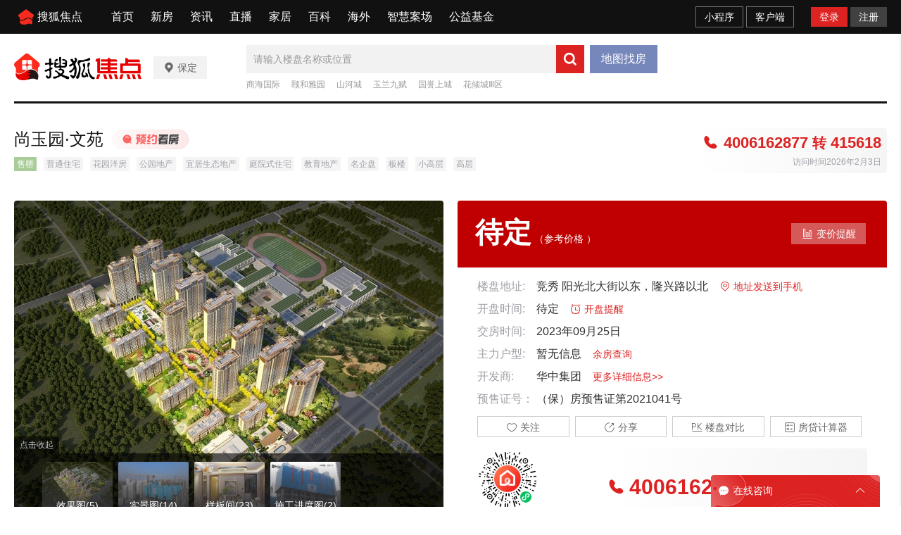

--- FILE ---
content_type: text/html;charset=utf-8
request_url: https://bd.focus.cn/loupan/110131034.html
body_size: 97270
content:
<!DOCTYPE html>
<html>
<head>
    <script>
        if (window && window.performance && typeof window.performance.now === 'function') {
            !window.MptcfePerf ? window.MptcfePerf = { headst: +new Date() } : window.MptcfePerf.headst = +new Date()
        }
    </script>
    <meta charset="utf-8">
    <meta http-equiv="X-UA-Compatible" content="IE=edge" />
    <meta http-equiv="x-dns-prefetch-control" content="on" />
    <meta name="viewport"
        content="width=device-width, initial-scale=1.0, minimum-scale=1.0,maximum-scale=1.0, user-scalable=0" />
    
        <meta name="data-spm" content="shjdpc">
    
            <link rel="dns-prefetch" href="//mp.sohu.com" />
            <link rel="dns-prefetch" href="//zmt.itc.cn" />
            <link rel="dns-prefetch" href="//statics.itc.cn" />
            <link rel="dns-prefetch" href="//5b0988e595225.cdn.sohucs.com" />
            <link rel="dns-prefetch" href="//29e5534ea20a8.cdn.sohucs.com" />
            <link rel="dns-prefetch" href="//img.mp.itc.cn" />
            <link rel="dns-prefetch" href="//img.mp.sohu.com" />
            <link rel="icon" href="//t-res.focus-img.cn/front-end/image/focus-logo-v2/front-h5-touch-icon-114.png" mce_href="/favicon.ico" type="image/x-icon">
            <link rel="shortcut icon" href="//t-res.focus-img.cn/front-end/image/focus-logo-v2/front-h5-touch-icon-114.png" mce_href="/favicon.ico" type="image/x-icon">
            <link rel="apple-touch-icon" sizes="57x57" href="//zmt.itc.cn/static/images/pic/sohu-logo/logo-57.png" />
            <link rel="apple-touch-icon" sizes="72x72" href="//zmt.itc.cn/static/images/pic/sohu-logo/logo-72.png" />
            <link rel="apple-touch-icon" sizes="114x114" href="//zmt.itc.cn/static/images/pic/sohu-logo/logo-114.png" />
            <link rel="apple-touch-icon" sizes="144x144" href="//zmt.itc.cn/static/images/pic/sohu-logo/logo-144.png" />
            <style>
                body {
                    min-width: 1240px;
                    min-height: 100vh;
                    background-repeat: no-repeat !important;
                    background-position: top center !important;
                    position: relative;
                }
                .top-layer {
                    position: absolute;
                    top: 48px;
                    width: 100%;
                    height: 313px;
                    z-index: -1;
                }
                .page-header, .page-bottom {
                    width: 1240px;
                    margin: 0 auto 20px;
                }
                .main {
                    width: 1240px;
                    margin: 0 auto 20px;
                    display: flex;
                    justify-content: center;
                }
                .main-header {
                    width: 100%;
                    display: flex;
                    justify-content: center;
                }
                .main .tab-list-content {
                    display: flex;
                    justify-content: space-between;
                }
                .main .tab-list-content >.left {
                    width: 880px;
                    margin-right: 60px;
                }
                .main .tab-list-content >.right {
                    width: 300px;
                }
                .main .tab-content-block-active {
                    display: block;
                }
                .tab-list-block {
                    display: none;
                }
                .page-footer {
                    width: 100%;
                }
                .block {
                    height: 100px;
                    background-color: #ccc;
                }
            </style>
            <script>
                !function (a, b) { function c() { var b = f.getBoundingClientRect().width; b / i > 540 && (b = 540 * i); var c = b / 10; f.style.fontSize = c + "px", k.rem = a.rem = c } var d, e = a.document, f = e.documentElement, g = e.querySelector('meta[name="viewport"]'), h = e.querySelector('meta[name="flexible"]'), i = 0, j = 0, k = b.flexible || (b.flexible = {}); if (g) { var l = g.getAttribute("content").match(/initial\-scale=([\d\.]+)/); l && (j = parseFloat(l[1]), i = parseInt(1 / j)) } else { if (h) { var m = h.getAttribute("content"); if (m) { var n = m.match(/initial\-dpr=([\d\.]+)/), o = m.match(/maximum\-dpr=([\d\.]+)/); n && (i = parseFloat(n[1]), j = parseFloat((1 / i).toFixed(2))), o && (i = parseFloat(o[1]), j = parseFloat((1 / i).toFixed(2))) } } } var isIos = a.navigator.appVersion.match(/iphone/gi); if (isIos) { f.setAttribute("class", "ios") } else { f.setAttribute("class", "android") } if (!i && !j) { var p = (a.navigator.appVersion.match(/android/gi), a.navigator.appVersion.match(/iphone/gi)), q = a.devicePixelRatio; i = p ? q >= 3 && (!i || i >= 3) ? 3 : q >= 2 && (!i || i >= 2) ? 2 : 1 : 1, j = 1 / i } if (f.setAttribute("data-dpr", i), !g) { if (g = e.createElement("meta"), g.setAttribute("name", "viewport"), g.setAttribute("content", "initial-scale=" + j + ", maximum-scale=" + j + ", minimum-scale=" + j + ", user-scalable=no"), f.firstElementChild) { f.firstElementChild.appendChild(g) } else { var r = e.createElement("div"); r.appendChild(g), e.write(r.innerHTML) } } a.addEventListener("resize", function () { clearTimeout(d), d = setTimeout(c, 300) }, !1), a.addEventListener("pageshow", function (a) { a.persisted && (clearTimeout(d), d = setTimeout(c, 300)) }, !1), "complete" === e.readyState ? e.body.style.fontSize = 12 * i + "px" : e.addEventListener("DOMContentLoaded", function () { e.body.style.fontSize = 12 * i + "px" }, !1), c(), k.dpr = a.dpr = i, k.refreshRem = c, k.rem2px = function (a) { var b = parseFloat(a) * this.rem; return "string" == typeof a && a.match(/rem$/) && (b += "px"), b }, k.px2rem = function (a) { var b = parseFloat(a) / this.rem; return "string" == typeof a && a.match(/px$/) && (b += "rem"), b } }(window, window.lib || (window.lib = {}));
            </script>
            
                <title>尚玉园·文苑_保定尚玉园·文苑详情-保定焦点网</title>
            
        
            
                <meta name="keywords" content="尚玉园·文苑,保定尚玉园·文苑,尚玉园·文苑详情" />
            
            
                <meta name="description" content="保定尚玉园·文苑楼盘频道为您提供尚玉园·文苑楼盘售楼处电话(4006162877-415618)、房价、地址、户型图、实景图、交通和周边配套等尚玉园·文苑新楼盘详情信息，找新房上保定焦点网" />
            
        
            
                <meta property="og:title" content="title" />
            
            
                <meta property="og:description" content="保定尚玉园·文苑楼盘频道为您提供尚玉园·文苑楼盘售楼处电话(4006162877-415618)、房价、地址、户型图、实景图、交通和周边配套等尚玉园·文苑新楼盘详情信息，找新房上保定焦点网" />
            
        
            
                <meta property="og:image" content="https://t.focus-img.cn/xf/xc/b00af975-1d97-4142-9b8b-589529b0937f.JPEG" type="image/x-icon">
            
            
                <style type="text/css">a,abbr,acronym,address,applet,article,aside,audio,b,big,blockquote,body,canvas,caption,center,cite,code,dd,del,details,dfn,div,dl,dt,em,embed,fieldset,figcaption,figure,footer,form,h1,h2,h3,h4,h5,h6,header,hgroup,html,i,iframe,img,input,ins,kbd,label,legend,li,mark,menu,nav,object,ol,output,p,pre,q,ruby,s,samp,section,small,span,strike,strong,sub,summary,sup,table,tbody,td,tfoot,th,thead,time,tr,tt,u,ul,var,video{border:0;font-family:Helvetica Neue,Helvetica,PingFang SC,Hiragino Sans GB,Microsoft YaHei,"\5FAE\8F6F\96C5\9ED1",Arial,sans-serif;font-size:100%;font:inherit;margin:0;padding:0;vertical-align:baseline}article,aside,details,figcaption,figure,footer,header,hgroup,menu,nav,section{display:block}body{-webkit-font-smoothing:antialiased;line-height:1;overflow-y:scroll;scrollbar-width:none}ol,ul{list-style:none}blockquote,q{quotes:none}blockquote:after,blockquote:before,q:after,q:before{content:"";content:none}table{border-collapse:collapse;border-spacing:0}a{color:#121212;text-decoration:none}.fl{float:left}.fr{float:right}.filter>*>*{-webkit-filter:grayscale(1);filter:grayscale(1)}input:focus-visible{outline:none}@font-face{font-family:icons;font-style:normal;font-weight:400;src:url(//g1.itc.cn/dpfe-render-prod/202411261554/fonts/icons-8dc085.eot);src:url(//g1.itc.cn/dpfe-render-prod/202411261554/fonts/icons-8dc085.eot?#iefix) format("embedded-opentype"),url(//g1.itc.cn/dpfe-render-prod/202411261554/fonts/icons-cf2617.woff) format("woff"),url(//g1.itc.cn/dpfe-render-prod/202411261554/fonts/icons-f0507f.ttf) format("truetype"),url(//g1.itc.cn/dpfe-render-prod/202411261554/images/icons-7c3013.svg#icons) format("svg")}[class*=" i-"],[class^=i-]{speak:none;-webkit-font-smoothing:antialiased;-moz-osx-font-smoothing:grayscale;font-family:icons!important;font-style:normal;font-variant:normal;font-weight:400;line-height:1;text-transform:none}.i-ad-exp:before{content:"\F101"}.i-add-to-desktop:before{content:"\F102"}.i-arrow-down:before{content:"\F103"}.i-arrow-down2:before{content:"\F104"}.i-arrow-left:before{content:"\F105"}.i-arrow-right-circle:before{content:"\F106"}.i-arrow-right-three:before{content:"\F107"}.i-arrow-right:before{content:"\F108"}.i-arrow-up:before{content:"\F109"}.i-backtop:before{content:"\F10A"}.i-bold-down:before{content:"\F10B"}.i-bold-up:before{content:"\F10C"}.i-checkbox:before{content:"\F10D"}.i-close-bold:before{content:"\F10E"}.i-close-eye-new:before{content:"\F10F"}.i-close-eye:before{content:"\F110"}.i-close-thin:before{content:"\F111"}.i-comment-oval:before{content:"\F112"}.i-comment-rect:before{content:"\F113"}.i-comment-rect2:before{content:"\F114"}.i-contact:before{content:"\F115"}.i-delete:before{content:"\F116"}.i-email:before{content:"\F117"}.i-fail:before{content:"\F118"}.i-feedback:before{content:"\F119"}.i-fire:before{content:"\F11A"}.i-heart-fill:before{content:"\F11B"}.i-heart:before{content:"\F11C"}.i-home:before{content:"\F11D"}.i-ic_close:before{content:"\F11E"}.i-ic_more_type1:before{content:"\F11F"}.i-ic_more_type2:before{content:"\F120"}.i-ic_more:before{content:"\F121"}.i-ic_more2:before{content:"\F122"}.i-ic_retract:before{content:"\F123"}.i-ic_top:before{content:"\F124"}.i-iconafternew:before{content:"\F125"}.i-iconbeforenew:before{content:"\F126"}.i-iconcategorynew:before{content:"\F127"}.i-iconcommentsnew:before{content:"\F128"}.i-iconcontactnew:before{content:"\F129"}.i-icondeletenew:before{content:"\F12A"}.i-iconfeedbacknew:before{content:"\F12B"}.i-iconfoldnew:before{content:"\F12C"}.i-iconimage2new:before{content:"\F12D"}.i-iconnextnew:before{content:"\F12E"}.i-iconplaynew:before{content:"\F12F"}.i-iconsearchnew:before{content:"\F130"}.i-iconvideonew:before{content:"\F131"}.i-lightning:before{content:"\F132"}.i-live:before{content:"\F133"}.i-loading:before{content:"\F134"}.i-location-fix:before{content:"\F135"}.i-location-nav:before{content:"\F136"}.i-logo-sogou:before{content:"\F137"}.i-logo-sohu:before{content:"\F138"}.i-more-bold:before{content:"\F139"}.i-more-thin:before{content:"\F13A"}.i-next-block:before{content:"\F13B"}.i-Piclogographicsnew:before{content:"\F13C"}.i-Piclogosohunew:before{content:"\F13D"}.i-play-btn:before{content:"\F13E"}.i-play-game:before{content:"\F13F"}.i-read:before{content:"\F140"}.i-refresh:before{content:"\F141"}.i-search-cancel:before{content:"\F142"}.i-search-news:before{content:"\F143"}.i-search:before{content:"\F144"}.i-share-app:before{content:"\F145"}.i-share-circle:before{content:"\F146"}.i-share-safari:before{content:"\F147"}.i-switch:before{content:"\F148"}.i-thumb:before{content:"\F149"}.i-to-next:before{content:"\F14A"}.i-video-play:before{content:"\F14B"}.i-view:before{content:"\F14C"}@font-face{font-family:iconfont;src:url(//at.alicdn.com/t/c/font_3644784_f3p9yetyjsv.woff2?t=1689213309917) format("woff2"),url(//at.alicdn.com/t/c/font_3644784_f3p9yetyjsv.woff?t=1689213309917) format("woff"),url(//at.alicdn.com/t/c/font_3644784_f3p9yetyjsv.ttf?t=1689213309917) format("truetype"),url(//at.alicdn.com/t/c/font_3644784_f3p9yetyjsv.svg?t=1689213309917#iconfont) format("svg")}.iconfont{-webkit-font-smoothing:antialiased;-moz-osx-font-smoothing:grayscale;font-family:iconfont!important;font-size:16px;font-style:normal}.icon-icon_follow_empty_old:before{content:"\e691"}.icon-icon_followed_solid_old:before{content:"\e692"}.icon-icon_share_empty_old:before{content:"\e693"}.icon-icon_consult_empty_old:before{content:"\e694"}.icon-icon_change_empty_old:before{content:"\e695"}.icon-icon_house_empty_old:before{content:"\e696"}.icon-icon_tel_empty_old:before{content:"\e697"}.icon-icon_remind_empty_old:before{content:"\e698"}.icon-icon_count_empty_old:before{content:"\e699"}.icon-icon_wechat_empty_old:before{content:"\e69a"}.icon-icon_barrier-free_empty4:before{content:"\e68a"}.icon-a-icon__empty4:before{content:"\e68b"}.icon-icon_robot_empty4:before{content:"\e68c"}.icon-icon_font_empty4:before{content:"\e68d"}.icon-icon_care_empty4:before{content:"\e68e"}.icon-icon_disinterest_empty4:before{content:"\e68f"}.icon-icon_menu_empty4:before{content:"\e690"}.icon-icon_group_empty:before{content:"\e67c"}.icon-icon_group_solid:before{content:"\e67d"}.icon-icon_consult_solid:before{content:"\e67e"}.icon-icon_analysis_empty:before{content:"\e67f"}.icon-icon_remind_solid:before{content:"\e680"}.icon-icon_read_empty:before{content:"\e681"}.icon-icon_report_solid:before{content:"\e682"}.icon-icon_report_empty:before{content:"\e683"}.icon-icon_tel_solid:before{content:"\e684"}.icon-icon_add_empty:before{content:"\e685"}.icon-icon_service_empty:before{content:"\e686"}.icon-icon_comment_empty:before{content:"\e687"}.icon-icon_tel_empty:before{content:"\e688"}.icon-a-icon_housingprice_empty:before{content:"\e689"}.icon-icon_report_empty4:before{content:"\e67b"}.icon-icon_Pinned_empty:before{content:"\e674"}.icon-icon_cooperation_empty:before{content:"\e675"}.icon-icon_app_empty1:before{content:"\e676"}.icon-icon_pk_empty:before{content:"\e677"}.icon-icon_feedback2_empty:before{content:"\e678"}.icon-a-icon_Housebuyinggroup_empty:before{content:"\e679"}.icon-a-icon_Errorcorrection_empty:before{content:"\e67a"}.icon-icon_wechat1:before{content:"\e671"}.icon-icon_qzone1:before{content:"\e672"}.icon-icon_weibo1:before{content:"\e673"}.icon-icon_on_solid:before{content:"\e66f"}.icon-icon_ounder_solid:before{content:"\e670"}.icon-icon_app_empty:before{content:"\e66a"}.icon-icon_computer_empty:before{content:"\e66b"}.icon-icon_map_empty1:before{content:"\e66c"}.icon-icon_complaint_empty:before{content:"\e66d"}.icon-a-icon_Smallprogram_empty:before{content:"\e66e"}.icon-icon_telephone_solid:before{content:"\e666"}.icon-icon_code_empty:before{content:"\e667"}.icon-a-icon_housetype_empty:before{content:"\e668"}.icon-icon_map_empty:before{content:"\e669"}.icon-icon_close_empty4:before{content:"\e645"}.icon-icon_class_empty4:before{content:"\e646"}.icon-icon_add_empty4:before{content:"\e647"}.icon-icon_delete_empty4:before{content:"\e648"}.icon-icon_comment_empty4:before{content:"\e649"}.icon-icon_contact_empty4:before{content:"\e64a"}.icon-icon_discuss_empty4:before{content:"\e64b"}.icon-icon_message_empty4:before{content:"\e64c"}.icon-icon_link_empty4:before{content:"\e64d"}.icon-icon_praise_solid:before{content:"\e64e"}.icon-icon_collection_solid:before{content:"\e64f"}.icon-icon_pic_empty4:before{content:"\e650"}.icon-icon_emoji_empty4:before{content:"\e651"}.icon-icon_jincai_empty4:before{content:"\e652"}.icon-icon_service_empty4:before{content:"\e653"}.icon-icon_play_solid:before{content:"\e654"}.icon-icon_search_empty4:before{content:"\e655"}.icon-icon_share_empty4:before{content:"\e656"}.icon-icon_sort_empty:before{content:"\e657"}.icon-icon_subscription_empty4:before{content:"\e658"}.icon-icon_reward_empty4:before{content:"\e659"}.icon-icon_pic_solid:before{content:"\e65a"}.icon-icon_praise_empty4:before{content:"\e65b"}.icon-icon_quit_empty4:before{content:"\e65c"}.icon-icon_seting_empty4:before{content:"\e65d"}.icon-icon_user_empty4:before{content:"\e65e"}.icon-icon_sohuhao_empty4:before{content:"\e65f"}.icon-icon_video_solid:before{content:"\e660"}.icon-icon_subscription2_empty4:before{content:"\e661"}.icon-icon_change_empty4:before{content:"\e662"}.icon-icon_reply_empty4:before{content:"\e663"}.icon-icon_collection_empty4:before{content:"\e664"}.icon-icon_feedback_empty4:before{content:"\e665"}.icon-icon_share_empty6:before{content:"\e63f"}.icon-icon_back_empty6:before{content:"\e626"}.icon-icon_class_empty6:before{content:"\e627"}.icon-icon_change_empty6:before{content:"\e628"}.icon-icon_close_empty6:before{content:"\e629"}.icon-icon_delete_empty6:before{content:"\e62a"}.icon-icon_comment_empty6:before{content:"\e62b"}.icon-icon_feedback_empty6:before{content:"\e62c"}.icon-icon_emoji_empty6:before{content:"\e62d"}.icon-icon_last_empty6:before{content:"\e62e"}.icon-icon_contactc_empty6:before{content:"\e62f"}.icon-icon_next_empty6:before{content:"\e630"}.icon-icon_packup_empty6:before{content:"\e631"}.icon-icon_more_empty6:before{content:"\e632"}.icon-icon_message_empty6:before{content:"\e633"}.icon-icon_praise_empty6:before{content:"\e634"}.icon-icon_collection_empty6:before{content:"\e635"}.icon-icon_reply_empty6:before{content:"\e636"}.icon-icon_down_empty6:before{content:"\e637"}.icon-icon_before_empty6:before{content:"\e638"}.icon-icon_quitc_empty6:before{content:"\e639"}.icon-icon_pic_empty6:before{content:"\e63a"}.icon-icon_link_empty6:before{content:"\e63b"}.icon-icon_seting_empty6:before{content:"\e63c"}.icon-icon_service_empty6:before{content:"\e63d"}.icon-icon_sort_empty6:before{content:"\e63e"}.icon-icon_unfold_empty6:before{content:"\e640"}.icon-icon_right_empty6:before{content:"\e641"}.icon-icon_search_empty6:before{content:"\e642"}.icon-icon_up_empty6:before{content:"\e643"}.icon-icon_user_empty6:before{content:"\e644"}.tpl-loading-comp[data-v-1d6c5778]{-webkit-backdrop-filter:blur(10px);backdrop-filter:blur(10px);background:rgba(0,0,0,.8);bottom:0;height:64px;left:0;margin:auto;padding:20px 26px 16px;position:fixed;right:0;top:0;width:48px;z-index:999}.loading-content[data-v-1d6c5778]{color:#fff;font-size:16px;font-weight:600;line-height:22px}.loading-img[data-v-1d6c5778]{margin:0 0 10px 8px}.loading-img img[data-v-1d6c5778]{animation:run-data-v-1d6c5778 2s linear 0s infinite;-webkit-animation:run-data-v-1d6c5778 2s linear 0s infinite;display:inline-block;height:32px;width:32px}@-webkit-keyframes run-data-v-1d6c5778{0%{-webkit-transform:rotate(0deg)}to{-webkit-transform:rotate(1turn)}}.operate-container[data-v-4f0b8966],.operate-wrap[data-v-4f0b8966]{-webkit-box-flex:1;-webkit-flex:1;-ms-flex:1;flex:1}.operate-wrap[data-v-4f0b8966]{-webkit-box-align:center;-ms-flex-align:center;-webkit-align-items:center;align-items:center;display:-webkit-box;display:-webkit-flex;display:-ms-flexbox;display:flex;margin-left:8px}.operate-split-line[data-v-4f0b8966]{background-color:#ccc;display:inline-block;height:8px;width:1px}.column-list[data-v-4f0b8966]{color:#666;display:inline-block;font-size:12px;font-weight:400;line-height:16px;margin-left:8px}.bottomOperaterList[data-v-4f0b8966]{-webkit-box-flex:1;-webkit-box-pack:end;-ms-flex-pack:end;display:-webkit-box;display:-webkit-flex;display:-ms-flexbox;display:flex;-webkit-flex:1;-ms-flex:1;flex:1;-webkit-justify-content:flex-end;justify-content:flex-end}.bottomOperaterListItem[data-v-4f0b8966]{color:#666;display:inline-block;font-size:12px;font-weight:400;line-height:16px;margin-left:8px}.bottomOperaterListItem .share[data-v-4f0b8966]{background-image:url(https://statics.itc.cn/mptc-mpfe/img/components-pc/author-pc/icon_share_empty6_normal.png);background-size:contain;height:16px;position:relative;width:16px}.bottomOperaterListItem .share .share-img[data-v-4f0b8966]{background-color:#fff;background:#fff;border:1px solid rgba(0,0,0,.02);-webkit-box-shadow:0 2px 6px 0 rgba(0,0,0,.06),0 4px 10px -2px rgba(0,0,0,.07);box-shadow:0 2px 6px 0 rgba(0,0,0,.06),0 4px 10px -2px rgba(0,0,0,.07);padding:8px 12px 12px;position:absolute;right:-70px;top:20px;z-index:99}.bottomOperaterListItem .share .share-img img[data-v-4f0b8966]{height:136px;width:136px}.bottomOperaterListItem .share .share-img .share-text[data-v-4f0b8966]{color:#666;font-size:14px;font-weight:600;line-height:20px;margin-bottom:8px;text-align:center}.bottomOperaterListItem .share[data-v-4f0b8966]:hover{background-image:url(https://statics.itc.cn/mptc-mpfe/img/components-pc/author-pc/icon_share_empty6_hover.png);background-size:contain;height:16px;width:16px}.operate-bottom-right[data-v-4f0b8966]{-webkit-box-flex:1;-webkit-box-pack:justify;-ms-flex-pack:justify;-webkit-box-align:center;-ms-flex-align:center;-webkit-align-items:center;align-items:center;display:-webkit-box;display:-webkit-flex;display:-ms-flexbox;display:flex;-webkit-flex:1;-ms-flex:1;flex:1;-webkit-justify-content:space-between;justify-content:space-between}.right-operate[data-v-4f0b8966]{height:16px;margin-left:16px;position:relative;width:16px}.right-btn[data-v-4f0b8966]:hover{background-image:url(https://statics.itc.cn/mptc-mpfe/img/components-pc/author-pc/icon_more_empty6_hover.png);background-size:contain;height:16px;width:16px}.right-btn[data-v-4f0b8966]{background-image:url(https://statics.itc.cn/mptc-mpfe/img/components-pc/author-pc/icon_more_empty6_normal.png);background-size:contain;height:16px;width:16px}.rightOperaterList[data-v-4f0b8966]{background:#fff;border:1px solid rgba(0,0,0,.02);-webkit-box-shadow:0 2px 6px 0 rgba(0,0,0,.06),0 4px 10px -2px rgba(0,0,0,.07);box-shadow:0 2px 6px 0 rgba(0,0,0,.06),0 4px 10px -2px rgba(0,0,0,.07);padding:4px;position:absolute;right:-20px;top:20px;width:-webkit-max-content;width:-moz-max-content;width:max-content;z-index:99}.rightOperaterListItem[data-v-4f0b8966]{color:#666;font-size:14px;font-weight:400;line-height:20px;padding:6px 14px;text-align:center}.rightOperaterListItem[data-v-4f0b8966]:hover{background:#f8f8f8;cursor:pointer}.login-modal[data-v-4f0b8966]{bottom:0;left:0;position:fixed;right:0;top:0;z-index:99}.login-modal .close-modal[data-v-4f0b8966]{background-image:url(https://statics.itc.cn/mptc-mpfe/img/components-pc/author-pc/icon_close_empty6@2x.png);background-size:contain;height:14px;position:absolute;right:14px;top:14px;width:14px}.login-modal .login-modal-card[data-v-4f0b8966]{background:#fff;border:1px solid rgba(0,0,0,.02);-webkit-box-shadow:0 12px 20px 8px rgba(0,0,0,.03),0 16px 24px -6px rgba(0,0,0,.04);box-shadow:0 12px 20px 8px rgba(0,0,0,.03),0 16px 24px -6px rgba(0,0,0,.04);height:158px;left:50%;padding-top:36px;position:absolute;top:50%;-webkit-transform:translate(-50%,-50%);transform:translate(-50%,-50%);width:400px}.login-modal .login-modal-card .login-text[data-v-4f0b8966]{-webkit-box-pack:center;-ms-flex-pack:center;-webkit-box-orient:vertical;-webkit-box-direction:normal;display:-webkit-box;display:-webkit-flex;display:-ms-flexbox;display:flex;-webkit-flex-direction:column;-ms-flex-direction:column;flex-direction:column;-webkit-justify-content:center;justify-content:center;margin:0 auto}.login-modal .login-modal-card .text[data-v-4f0b8966]{-ms-flex-item-align:center;-webkit-box-pack:start;-ms-flex-pack:start;-webkit-box-align:center;-ms-flex-align:center;-webkit-align-items:center;align-items:center;-webkit-align-self:center;align-self:center;color:#111;display:-webkit-box;display:-webkit-flex;display:-ms-flexbox;display:flex;font-size:16px;font-weight:600;-webkit-justify-content:flex-start;justify-content:flex-start;line-height:22px;margin-bottom:8px;text-align:center}.login-modal .login-modal-card .text img[data-v-4f0b8966]{display:inline-block;height:20px;margin-right:8px;vertical-align:middle;width:20px}.login-modal .login-modal-card .desc[data-v-4f0b8966]{color:#999;font-size:14px;font-weight:400;line-height:20px;text-align:center}.login-modal .login-modal-card .login-btn-wrap[data-v-4f0b8966]{-webkit-box-pack:center;-ms-flex-pack:center;display:-webkit-box;display:-webkit-flex;display:-ms-flexbox;display:flex;-webkit-justify-content:center;justify-content:center;margin-top:36px}.login-modal .login-modal-card .login-btn[data-v-4f0b8966]{background:#f2f2f2;font-size:16px;font-weight:600;height:40px;line-height:40px;text-align:center;width:104px}.login-modal .login-modal-card .login-cancel[data-v-4f0b8966]{color:#111}.login-modal .login-modal-card .login[data-v-4f0b8966]{background:#f43640;color:#fff;margin-right:16px}.column-modal[data-v-4f0b8966]{bottom:0;left:0;position:fixed;right:0;top:0;z-index:99}.column-modal .close-modal[data-v-4f0b8966]{background-image:url(https://statics.itc.cn/mptc-mpfe/img/components-pc/author-pc/icon_close_empty6@2x.png);background-size:contain;height:14px;position:absolute;right:14px;top:14px;width:14px}.column-modal .no-column-list[data-v-4f0b8966]{background:#fff;border:1px solid rgba(0,0,0,.02);-webkit-box-shadow:0 12px 20px 8px rgba(0,0,0,.03),0 16px 24px -6px rgba(0,0,0,.04);box-shadow:0 12px 20px 8px rgba(0,0,0,.03),0 16px 24px -6px rgba(0,0,0,.04);left:50%;padding:36px 0 32px;position:absolute;top:50%;-webkit-transform:translate(-50%,-50%);transform:translate(-50%,-50%);width:400px}.column-modal .no-column-list .create-column-text[data-v-4f0b8966]{-webkit-box-pack:center;-ms-flex-pack:center;-webkit-box-orient:vertical;-webkit-box-direction:normal;display:-webkit-box;display:-webkit-flex;display:-ms-flexbox;display:flex;-webkit-flex-direction:column;-ms-flex-direction:column;flex-direction:column;-webkit-justify-content:center;justify-content:center;margin:0 auto}.column-modal .no-column-list .text[data-v-4f0b8966]{-ms-flex-item-align:center;-webkit-align-self:center;align-self:center;color:#111;font-size:16px;font-weight:600;line-height:22px;margin-bottom:8px;text-align:center}.column-modal .no-column-list .desc[data-v-4f0b8966]{color:#999;font-size:14px;font-weight:400;line-height:20px;text-align:center}.column-modal .no-column-list .create-btn-wrap[data-v-4f0b8966]{margin-top:36px}.column-modal .create-btn-wrap[data-v-4f0b8966]{-webkit-box-pack:center;-ms-flex-pack:center;display:-webkit-box;display:-webkit-flex;display:-ms-flexbox;display:flex;-webkit-justify-content:center;justify-content:center}.column-modal .create-btn[data-v-4f0b8966]{background:#ffd100;color:#111;font-size:16px;font-weight:600;height:40px;line-height:40px;text-align:center;width:104px}.column-modal .has-column-list[data-v-4f0b8966]{background:#fff;border:1px solid rgba(0,0,0,.02);-webkit-box-shadow:0 12px 20px 8px rgba(0,0,0,.03),0 16px 24px -6px rgba(0,0,0,.04);box-shadow:0 12px 20px 8px rgba(0,0,0,.03),0 16px 24px -6px rgba(0,0,0,.04);left:50%;padding-bottom:32px;padding-top:36px;position:absolute;top:50%;-webkit-transform:translate(-50%,-50%);transform:translate(-50%,-50%);width:530px}.column-modal .has-column-list .create-column-text[data-v-4f0b8966]{-webkit-box-pack:center;-ms-flex-pack:center;-webkit-box-orient:vertical;-webkit-box-direction:normal;display:-webkit-box;display:-webkit-flex;display:-ms-flexbox;display:flex;-webkit-flex-direction:column;-ms-flex-direction:column;flex-direction:column;-webkit-justify-content:center;justify-content:center;margin:0 auto}.column-modal .has-column-list .text[data-v-4f0b8966]{-ms-flex-item-align:center;-webkit-align-self:center;align-self:center;color:#111;font-size:16px;font-weight:600;line-height:22px;text-align:center}.column-modal .has-column-list .select-column-list[data-v-4f0b8966]{-webkit-box-pack:start;-ms-flex-pack:start;display:-webkit-box;display:-webkit-flex;display:-ms-flexbox;display:flex;-webkit-flex-wrap:wrap;-ms-flex-wrap:wrap;flex-wrap:wrap;-webkit-justify-content:flex-start;justify-content:flex-start;padding:30px 22px 36px 36px}.column-modal .has-column-list .select-column-list .select-item[data-v-4f0b8966]{border:1px solid #ebebeb;-webkit-box-sizing:border-box;box-sizing:border-box;color:#111;font-weight:400;height:40px;margin:0 14px 14px 0;padding:0 15px;position:relative;width:104px}.column-modal .has-column-list .select-column-list .select-item .select-item-name[data-v-4f0b8966]{font-size:14px;left:50%;line-height:20px;overflow:hidden;position:absolute;text-overflow:ellipsis;top:50%;-webkit-transform:translate(-50%,-50%);transform:translate(-50%,-50%);white-space:nowrap;width:70px}.column-modal .has-column-list .select-column-list .select-item .status[data-v-4f0b8966]{color:#ccc}.column-modal .has-column-list .select-column-list .select-item .select-item-name-selected[data-v-4f0b8966]{font-weight:600}.column-modal .has-column-list .select-column-list .select-item .select-item-status[data-v-4f0b8966]{zoom:.83;background:#ebebeb;bottom:0;color:#666;font-size:12px;font-weight:400;line-height:14px;padding:0 4px;position:absolute;right:0;text-align:center}.column-modal .has-column-list .select-column-list .selected[data-v-4f0b8966]{border:2px solid #666}.column-modal .has-column-list .columnDisabled[data-v-4f0b8966]{background:#f2f2f2;color:#ccc;cursor:not-allowed}.column-modal .has-column-list .multi-desc[data-v-4f0b8966]{color:#999;font-size:14px;font-weight:400;line-height:40px;margin-left:10px}.TPLImageTextFeedItem{border-bottom:1px solid #ebebeb;height:172px;position:relative;width:720px}.TPLImageTextFeedItem .item-img-content{border:1px solid rgba(0,0,0,.05);display:inline-block;height:132px;margin:20px 24px 20px 0;overflow:hidden;width:234px}.TPLImageTextFeedItem .tpl-image-text-feed-item-content{display:inline-block;display:-webkit-box;display:-webkit-flex;display:-ms-flexbox;display:flex;position:relative;text-decoration:none}.TPLImageTextFeedItem .item-text-content-title{-webkit-line-clamp:2;-webkit-box-orient:vertical;color:#111;display:-webkit-box;font-size:18px;font-weight:600;line-height:25px;overflow:hidden;text-overflow:ellipsis;white-space:normal}.TPLImageTextFeedItem .item-text-content-title:hover{color:#c9141d}.TPLImageTextFeedItem .ad-title{word-wrap:break-word;word-break:break-all}.TPLImageTextFeedItem .item-text-content-description{-webkit-box-orient:vertical;-webkit-line-clamp:1;color:#999;display:-webkit-box;font-size:14px;line-height:20px;margin-top:8px;max-height:20px;overflow:hidden}.TPLImageTextFeedItem .tpl-image-txt-feed-item-img{height:132px;-o-object-fit:cover;object-fit:cover;-webkit-transition:-webkit-transform .5s ease .1s;transition:-webkit-transform .5s ease .1s;transition:transform .5s ease .1s;transition:transform .5s ease .1s,-webkit-transform .5s ease .1s;width:234px}.TPLImageTextFeedItem .tpl-image-txt-feed-item-img:hover{-webkit-transform:scale(1.1);transform:scale(1.1);z-index:99}.TPLImageTextFeedItem .item-accountName{color:#999;font-size:12px;font-weight:400;height:17px;line-height:17px;margin-right:8px}.TPLImageTextFeedItem .item-text-content{margin:28px 0;position:relative;width:462px}.TPLImageTextFeedItem .item-text-content-detail{-ms-flex-align:center}.TPLImageTextFeedItem .extra-info-list,.TPLImageTextFeedItem .item-text-content-detail{-webkit-box-align:center;-webkit-align-items:center;align-items:center;display:-webkit-box;display:-webkit-flex;display:-ms-flexbox;display:flex}.TPLImageTextFeedItem .extra-info-list{-ms-flex-item-align:center;-ms-flex-align:center;-webkit-align-self:center;align-self:center;overflow:hidden;text-overflow:ellipsis;white-space:nowrap}.TPLImageTextFeedItem .extra-info-item{color:#999;display:inline-block;font-size:12px}.TPLImageTextFeedItem .extra-info-link{color:#666;font-weight:600}.TPLImageTextFeedItem .extra-info-link:hover{color:#111}.TPLImageTextFeedItem .extra-info-point{color:#999;font-size:12px;font-weight:600}.TPLImageTextFeedItem .extra-operate{-webkit-box-pack:start;-ms-flex-pack:start;display:-webkit-box;display:-webkit-flex;display:-ms-flexbox;display:flex;-webkit-justify-content:flex-start;justify-content:flex-start;position:absolute;width:100%}.TPLImageTextFeedItem .tags-list .tags-item{color:#999;font-size:12px;font-weight:600;line-height:16px;margin-right:10px}.TPLTextFeedItem{border-bottom:1px solid #ebebeb;padding:20px 0;width:720px}.TPLTextFeedItem .tpl-text-feed-item-content{display:inline-block;display:-webkit-box;display:-webkit-flex;display:-ms-flexbox;display:flex;position:relative;text-decoration:none}.TPLTextFeedItem .item-text-content-title{-webkit-line-clamp:2;-webkit-box-orient:vertical;color:#111;display:-webkit-box;font-size:18px;font-weight:600;line-height:25px;overflow:hidden;text-overflow:ellipsis;white-space:normal}.TPLTextFeedItem .item-text-content-title:hover{color:#c9141d}.TPLTextFeedItem .ad-title{word-wrap:break-word;word-break:break-all}.TPLTextFeedItem .item-text-content-description{-webkit-box-orient:vertical;-webkit-line-clamp:1;color:#999;display:-webkit-box;font-size:14px;line-height:20px;margin:8px 0 23px;max-height:20px;overflow:hidden}.TPLTextFeedItem .item-accountName{color:#999;font-size:12px;font-weight:400;height:17px;line-height:17px;margin-right:8px}.TPLTextFeedItem .item-text-content{width:720px}.TPLTextFeedItem .item-text-content-detail{-webkit-box-align:center;-ms-flex-align:center;-webkit-align-items:center;align-items:center;display:-webkit-box;display:-webkit-flex;display:-ms-flexbox;display:flex}.TPLTextFeedItem .extra-info-list{-ms-flex-item-align:center;-webkit-align-self:center;align-self:center;display:-webkit-box;display:-webkit-flex;display:-ms-flexbox;display:flex;overflow:hidden;text-overflow:ellipsis;white-space:nowrap}.TPLTextFeedItem .extra-info-item{color:#999;display:inline-block;font-size:12px}.TPLTextFeedItem .extra-info-link{color:#666;font-weight:600}.TPLTextFeedItem .extra-info-link:hover{color:#111}.TPLTextFeedItem .extra-info-point{color:#999;font-size:12px;font-weight:600}.TPLTextFeedItem .extra-operate{-webkit-box-pack:start;-ms-flex-pack:start;display:-webkit-box;display:-webkit-flex;display:-ms-flexbox;display:flex;-webkit-justify-content:flex-start;justify-content:flex-start;width:100%}.TPLTextFeedItem .tags-list .tags-item{color:#999;font-size:12px;font-weight:600;line-height:16px;margin-right:10px}.ImageContainer{display:block;font-size:0;overflow:hidden;position:relative}.ImageContainer:hover .imgIns{-webkit-transform:scale(1.1);transform:scale(1.1)}.ImageContainer .imgIns{height:132px;-webkit-transition:-webkit-transform .5s ease .1s;transition:-webkit-transform .5s ease .1s;transition:transform .5s ease .1s;transition:transform .5s ease .1s,-webkit-transform .5s ease .1s;width:234px}.ImageContainer .shadow{background-color:rgba(0,0,0,.2);height:100%;left:0;position:absolute;top:0;width:100%}.VideoFeedItem{border-bottom:1px solid #ebebeb;position:relative;width:720px}.VideoFeedItem .container{display:-webkit-box;display:-webkit-flex;display:-ms-flexbox;display:flex;height:172px;text-decoration:none}.VideoFeedItem .container .imgContainer{height:132px;margin:20px 24px 20px 0;position:relative;width:234px}.VideoFeedItem .container .imgContainer .video-icon{bottom:0;color:#fff;font-size:18px;height:18px;left:0;margin:auto;position:absolute;right:0;top:0;width:18px;z-index:3}.VideoFeedItem .container .imgContainer .detail{background-color:#000;bottom:4px;color:#fff;font-size:12px;font-weight:600;padding:2px 4px;position:absolute;right:4px}.VideoFeedItem .container .content{margin:28px 0;position:relative;width:462px}.VideoFeedItem .container .content .title{color:#111;font-size:18px;font-weight:600;line-height:25px;overflow:hidden;text-overflow:ellipsis;white-space:nowrap}.VideoFeedItem .container .content .description{-webkit-box-orient:vertical;-webkit-line-clamp:1;color:#999;display:-webkit-box;font-size:14px;line-height:20px;margin-top:8px;max-height:20px;overflow:hidden}.VideoFeedItem .container .content .authorName{bottom:0;color:#999;font-size:12px;font-weight:600;left:0;line-height:16px;position:absolute}.VideoFeedItem .extra-info-list{-ms-flex-item-align:center;-webkit-align-self:center;align-self:center;display:-webkit-box;display:-webkit-flex;display:-ms-flexbox;display:flex;overflow:hidden;text-overflow:ellipsis;white-space:nowrap}.VideoFeedItem .extra-info-item{color:#999;display:inline-block;font-size:12px}.VideoFeedItem .extra-info-link{color:#666;font-weight:600}.VideoFeedItem .extra-info-link:hover{color:#111}.VideoFeedItem .extra-info-point{color:#999;font-size:12px;font-weight:600}.VideoFeedItem .extra-operate{-webkit-box-pack:start;-ms-flex-pack:start;display:-webkit-box;display:-webkit-flex;display:-ms-flexbox;display:flex;-webkit-justify-content:flex-start;justify-content:flex-start;position:absolute;width:100%}.VideoFeedItem .tags-list .tags-item{color:#999;font-size:12px;font-weight:600;line-height:16px;margin-right:10px}.ImageListFeedItem{border-bottom:1px solid #ebebeb;height:196px;padding:20px 0;width:720px}.ImageListFeedItem .container{display:inline-block;text-decoration:none;width:100%}.ImageListFeedItem .container .imgContainerList{display:-webkit-box;display:-webkit-flex;display:-ms-flexbox;display:flex;font-size:0;position:relative}.ImageListFeedItem .container .imgContainerList .imgContainer{height:132px;margin-right:9px;overflow:hidden;width:234px}.ImageListFeedItem .container .imgContainerList .imgContainer img{display:inline-block;height:100%;-webkit-transition:-webkit-transform .5s ease .1s;transition:-webkit-transform .5s ease .1s;transition:transform .5s ease .1s;transition:transform .5s ease .1s,-webkit-transform .5s ease .1s;width:100%}.ImageListFeedItem .container .imgContainerList .imgContainer img:hover{-webkit-transform:scale(1.1);transform:scale(1.1);z-index:99}.ImageListFeedItem .container .imgContainerList .imgContainer :last-of-type{margin-right:0}.ImageListFeedItem .container .imgContainerList .imgNum{background:rgba(0,0,0,.7);bottom:4px;color:#fff;font-size:12px;padding:2px 4px;position:absolute;right:4px}.ImageListFeedItem .container .title{color:#333;font-size:18px;font-weight:600;line-height:26px;margin-bottom:15px;overflow:hidden;text-overflow:ellipsis;white-space:nowrap}.ImageListFeedItem .container .ad-title{word-wrap:break-word;word-break:break-all}.ImageListFeedItem .container .from{margin-top:8px}.ImageListFeedItem .container .from .authorName,.ImageListFeedItem .container .from .publicTime{color:#999;font-size:12px;line-height:16px}.ImageListFeedItem .extra-info-list{-ms-flex-item-align:center;-webkit-align-self:center;align-self:center;display:-webkit-box;display:-webkit-flex;display:-ms-flexbox;display:flex;overflow:hidden;text-overflow:ellipsis;white-space:nowrap}.ImageListFeedItem .extra-info-item{color:#999;display:inline-block;font-size:12px}.ImageListFeedItem .extra-info-link{color:#666;font-weight:600}.ImageListFeedItem .extra-info-link:hover{color:#111}.ImageListFeedItem .extra-info-point{color:#999;font-size:12px;font-weight:600}.ImageListFeedItem .extra-operate{-webkit-box-pack:start;-ms-flex-pack:start;display:-webkit-box;display:-webkit-flex;display:-ms-flexbox;display:flex;-webkit-justify-content:flex-start;justify-content:flex-start;margin-top:8px;width:100%}.ImageListFeedItem .tags-list .tags-item{color:#999;font-size:12px;font-weight:600;line-height:16px;margin-right:10px}.NewCommodityDiagramCard .header{background-color:#f9f9f9;padding:16px 0 16px 16px}.NewCommodityDiagramCard .header .title{color:#333;font-size:22px;font-weight:600;line-height:30px;padding-bottom:8px}.NewCommodityDiagramCard .header .description{color:#666;font-size:12px;font-weight:400;line-height:18px}.NewCommodityDiagramCard .body .diagramImageContainer{position:relative}.NewCommodityDiagramCard .body .diagramImageContainer>img{display:block;width:100%}.NewCommodityDiagramCard .body .diagramImageContainer .diagramContainer,.NewCommodityDiagramCard .body .diagramImageContainer .noImageContainer{-webkit-box-sizing:content-box;box-sizing:content-box;overflow:hidden;position:absolute;text-align:center;-webkit-transform:translate(-50%,50%);transform:translate(-50%,50%)}.NewCommodityDiagramCard .body .diagramImageContainer .diagramContainer{background:#f0f1f2;-webkit-transition:all .1s ease-in-out;transition:all .1s ease-in-out}.NewCommodityDiagramCard .body .diagramImageContainer .diagramContainer img{display:block;width:100%}.NewCommodityDiagramCard .body .diagramImageContainer .diagramContainer:hover{-webkit-box-shadow:0 6px 10px 0 rgba(0,0,0,.3);box-shadow:0 6px 10px 0 rgba(0,0,0,.3);-webkit-transform:translate(-50%,50%) scale(1.217);transform:translate(-50%,50%) scale(1.217);z-index:100}.DynamicCommodityDiagramCard .header{background-color:#f9f9f9;padding:16px 0 16px 16px}.DynamicCommodityDiagramCard .header .title{color:#333;font-size:22px;font-weight:600;line-height:30px;padding-bottom:8px}.DynamicCommodityDiagramCard .header .description{color:#666;font-size:12px;font-weight:400;line-height:18px}.DynamicCommodityDiagramCard .body .diagramImageContainer{position:relative}.DynamicCommodityDiagramCard .body .diagramImageContainer>img{display:block;width:100%}.DynamicCommodityDiagramCard .body .diagramImageContainer .diagramContainer,.DynamicCommodityDiagramCard .body .diagramImageContainer .noImageContainer{-webkit-box-sizing:content-box;box-sizing:content-box;overflow:hidden;position:absolute;text-align:center;-webkit-transform:translate(-50%,50%);transform:translate(-50%,50%)}.DynamicCommodityDiagramCard .body .diagramImageContainer .diagramContainer{-webkit-transition:all .1s ease-in-out;transition:all .1s ease-in-out}.DynamicCommodityDiagramCard .body .diagramImageContainer .diagramContainer img{display:block;width:100%}.MultiDataImgListItem{border-bottom:1px solid #ebebeb;padding:20px 0}.MultiDataImgListItem .container{display:block;overflow:hidden;position:relative;text-decoration:none}.MultiDataImgListItem .container .ImgitemListContainer{-webkit-box-pack:justify;-ms-flex-pack:justify;display:-webkit-box;display:-webkit-flex;display:-ms-flexbox;display:flex;-webkit-justify-content:space-between;justify-content:space-between;position:relative}.MultiDataImgListItem .container .ImgitemListContainer .tagContainer{-webkit-box-sizing:border-box;box-sizing:border-box;left:0;padding:4px;position:absolute;top:0;width:100%;z-index:10}.MultiDataImgListItem .container .ImgitemListContainer .tagContainer .tag{background-color:rgba(0,0,0,.7);-webkit-box-sizing:border-box;box-sizing:border-box;color:#fff;display:inline-block;font-size:12px;font-weight:600;height:20px;line-height:12px;max-width:100%;overflow:hidden;padding:4px;text-overflow:ellipsis;white-space:nowrap}.MultiDataImgListItem .container .ImgitemListContainer .Imgitem{height:132px;position:relative;width:234px}.MultiDataImgListItem .container .ImgitemListContainer .Imgitem img{height:100%;width:100%}.MultiDataImgListItem .container .ImgitemListContainer .Imgitem .titleContainer{-webkit-backdrop-filter:blur(0);backdrop-filter:blur(0);background:-webkit-gradient(linear,left bottom,left top,from(rgba(0,0,0,.9)),to(transparent));background:-webkit-linear-gradient(bottom,rgba(0,0,0,.9),transparent);background:linear-gradient(1turn,rgba(0,0,0,.9),transparent);height:100%;left:0;position:absolute;top:0;width:100%}.MultiDataImgListItem .container .ImgitemListContainer .Imgitem .titleContainer .title{-webkit-line-clamp:2;-webkit-box-orient:vertical;bottom:16px;-webkit-box-sizing:border-box;box-sizing:border-box;color:#fff;display:-webkit-box;font-size:16px;font-weight:600;left:0;line-height:22px;max-height:44px;overflow:hidden;padding:0 16px;position:absolute;text-overflow:ellipsis;width:100%}.MultiDataImgListItem .container .extra-info-list{display:-webkit-box;display:-webkit-flex;display:-ms-flexbox;display:flex;margin-top:8px;overflow:hidden;text-overflow:ellipsis;white-space:nowrap}.MultiDataImgListItem .container .extra-info-item{color:#999;display:inline-block;font-size:12px;font-weight:600}.MultiDataImgListItem .container .extra-info-link{color:#666;font-weight:600}.MultiDataImgListItem .container .extra-info-link:hover{color:#111}.MultiDataImgListItem .container .extra-info-point{color:#999;font-size:12px;font-weight:600}.MultiDataImgtextItem{border-bottom:1px solid #ebebeb;padding:20px 0}.MultiDataImgtextItem .container{display:-webkit-box;display:-webkit-flex;display:-ms-flexbox;display:flex;overflow:hidden;position:relative;text-decoration:none;width:100%}.MultiDataImgtextItem .container .tagContainer{-webkit-box-sizing:border-box;box-sizing:border-box;left:0;padding:4px;position:absolute;top:0;width:100%;z-index:3}.MultiDataImgtextItem .container .tagContainer .tag{background-color:rgba(0,0,0,.7);-webkit-box-sizing:border-box;box-sizing:border-box;color:#fff;display:inline-block;font-size:12px;font-weight:600;height:20px;line-height:12px;max-width:100%;overflow:hidden;padding:4px;text-overflow:ellipsis;white-space:nowrap}.MultiDataImgtextItem .container .imgsContainer{height:148px;position:relative;width:234px}.MultiDataImgtextItem .container .imgsContainer .imageContainer{position:absolute}.MultiDataImgtextItem .container .imgsContainer .imageContainer.index0{height:132px;left:0;top:0;width:234px;z-index:2}.MultiDataImgtextItem .container .imgsContainer .imageContainer.index1{height:122px;left:8px;top:18px;width:218px;z-index:1}.MultiDataImgtextItem .container .imgsContainer .imageContainer.index2{height:114px;left:16px;top:34px;width:202px;z-index:0}.MultiDataImgtextItem .container .imgsContainer .imageContainer .shadow{height:100%;position:absolute;width:100%}.MultiDataImgtextItem .container .imgsContainer .imageContainer .shadow.index1{background-color:hsla(0,0%,100%,.5)}.MultiDataImgtextItem .container .imgsContainer .imageContainer .shadow.index2{background-color:hsla(0,0%,100%,.8)}.MultiDataImgtextItem .container .imgsContainer .imageContainer .image{border:1px solid rgba(0,0,0,.05);-webkit-box-sizing:border-box;box-sizing:border-box;display:inline-block;height:100%;width:100%}.MultiDataImgtextItem .container .content{-webkit-box-flex:1;-webkit-flex:1;-ms-flex:1;flex:1;overflow:hidden;padding:8px 0 0 12px;position:relative}.MultiDataImgtextItem .container .content .titleList .titleContainer{-webkit-box-align:center;-ms-flex-align:center;-webkit-align-items:center;align-items:center;display:-webkit-box;display:-webkit-flex;display:-ms-flexbox;display:flex}.MultiDataImgtextItem .container .content .titleList .titleContainer+.titleContainer{margin-top:4px}.MultiDataImgtextItem .container .content .titleList .titleContainer .itemDot{background:#999;height:4px;margin-right:8px;width:4px}.MultiDataImgtextItem .container .content .titleList .titleContainer .title{color:#111;font-size:16px;line-height:22px;overflow:hidden;text-overflow:ellipsis;white-space:nowrap}.MultiDataImgtextItem .container .content .titleList .titleContainer .title.bold{font-weight:600}.MultiDataImgtextItem .container .content .extra-info-list{bottom:8px;display:-webkit-box;display:-webkit-flex;display:-ms-flexbox;display:flex;left:24px;overflow:hidden;position:absolute;text-overflow:ellipsis;white-space:nowrap}.MultiDataImgtextItem .container .content .extra-info-item{color:#999;display:inline-block;font-size:12px;font-weight:600;height:16px;line-height:16px}.MultiDataImgtextItem .container .content .extra-info-link{color:#666;font-weight:600}.MultiDataImgtextItem .container .content .extra-info-link:hover{color:#111}.MultiDataImgtextItem .container .content .extra-info-point{color:#999;font-size:12px;font-weight:600;height:16px;line-height:16px}.FeedList[data-v-57615af6]{margin-top:0}.z-navigation-main-wrapper[data-v-69bb8158]{background-color:#111;height:48px;left:0;min-width:1240px;position:fixed;top:0;width:100%;z-index:999}.z-navigation-main-wrapper .navigation-top-wrapper-pc[data-v-69bb8158]{display:-webkit-box;display:-webkit-flex;display:-ms-flexbox;display:flex;font-family:PingFang SC,Arial,"\5FAE\8F6F\96C5\9ED1","\5B8B\4F53",simsun,sans-serif;height:48px;margin:0 auto;position:relative;width:1240px}.z-navigation-main-wrapper .navigation-top-wrapper-pc a[data-v-69bb8158]{text-decoration:none}.z-navigation-main-wrapper .navigation-top-wrapper-pc .navigation-image-wrap[data-v-69bb8158]{-webkit-box-align:center;-ms-flex-align:center;-webkit-box-pack:center;-ms-flex-pack:center;-webkit-align-items:center;align-items:center;display:-webkit-box;display:-webkit-flex;display:-ms-flexbox;display:flex;font-size:16px;height:48px;-webkit-justify-content:center;justify-content:center;margin-right:24px;overflow:hidden;text-align:center;width:102px}.z-navigation-main-wrapper .navigation-top-wrapper-pc .navigation-image-wrap .top-logo[data-v-69bb8158]{height:24px;margin-right:4px;width:24px}.z-navigation-main-wrapper .navigation-top-wrapper-pc .navigation-image-wrap>span[data-v-69bb8158]{color:#fff;font-size:16px;font-weight:500;line-height:22px}.z-navigation-main-wrapper .navigation-top-wrapper-pc .navigationWrapper[data-v-69bb8158]{-webkit-box-flex:1;-webkit-box-align:center;-ms-flex-align:center;-webkit-align-items:center;align-items:center;display:-webkit-box;display:-webkit-flex;display:-ms-flexbox;display:flex;-webkit-flex:1;-ms-flex:1;flex:1;height:48px;margin:0}.z-navigation-main-wrapper .navigation-top-wrapper-pc .navigationWrapper .navigation-head-list-li[data-v-69bb8158]{font-weight:400;height:48px;line-height:48px;text-align:center}.z-navigation-main-wrapper .navigation-top-wrapper-pc .navigationWrapper .navigation-head-list-li a[data-v-69bb8158]{color:#fff;display:block;font-size:16px;height:48px;line-height:48px;padding:0 12px}.z-navigation-main-wrapper .navigation-top-wrapper-pc .navigationWrapper .navigation-head-list-li a i[data-v-69bb8158]{display:inline-block;font-size:12px;font-weight:600;height:12px;left:5px;position:relative;top:1px;-webkit-transition:all .2s ease-in-out 0s;transition:all .2s ease-in-out 0s;width:12px}.z-navigation-main-wrapper .navigation-top-wrapper-pc .navigationWrapper .navigation-head-list-li[data-v-69bb8158]:hover{background-color:hsla(0,0%,100%,.1)}.z-navigation-main-wrapper .navigation-top-wrapper-pc .navigationWrapper .navigation-head-list-li:hover .more-arrow[data-v-69bb8158]{-webkit-transform:rotate(180deg);transform:rotate(180deg);-webkit-transition:all .2s ease-in-out 0s;transition:all .2s ease-in-out 0s}.z-navigation-main-wrapper .navigation-top-wrapper-pc .navigationWrapper .navigation-head-list-li .more-arrow[data-v-69bb8158]{margin-top:8px}.z-navigation-main-wrapper .navigation-top-wrapper-pc .navigationWrapper .navigation-head-extra[data-v-69bb8158]{position:relative}.z-navigation-main-wrapper .navigation-top-wrapper-pc .navigationWrapper .navigation-head-extra .navigation-more-list[data-v-69bb8158]{background:#fff;border:1px solid rgba(0,0,0,.02);-webkit-box-shadow:0 2px 6px 0 rgba(0,0,0,.06),0 4px 10px -2px rgba(0,0,0,.07);box-shadow:0 2px 6px 0 rgba(0,0,0,.06),0 4px 10px -2px rgba(0,0,0,.07);display:-webkit-box;display:-webkit-flex;display:-ms-flexbox;display:flex;-webkit-flex-wrap:wrap;-ms-flex-wrap:wrap;flex-wrap:wrap;font-size:14px;left:-110px;line-height:48px;opacity:0;padding:12px 3px 4px 12px;position:absolute;text-align:center;top:40px;-webkit-transition:opacity .5s;transition:opacity .5s;visibility:hidden;width:320px}.z-navigation-main-wrapper .navigation-top-wrapper-pc .navigationWrapper .navigation-head-extra .navigation-more-list a[data-v-69bb8158]{color:#666;display:inline-block;font-weight:400}.z-navigation-main-wrapper .navigation-top-wrapper-pc .navigationWrapper .navigation-head-extra .navigation-more-list a[data-v-69bb8158]:hover{background-color:#f8f8f8}.z-navigation-main-wrapper .navigation-top-wrapper-pc .navigationWrapper .navigation-head-extra:hover .navigation-more-list[data-v-69bb8158]{opacity:1;visibility:visible}.z-navigation-main-wrapper .navigation-top-wrapper-pc .navigationWrapper .navigation-head-extra .navigation-more-box[data-v-69bb8158]{height:32px;line-height:32px;margin-bottom:8px;margin-right:8px}.z-navigation-main-wrapper .navigation-top-wrapper-pc .navigationWrapper .navigation-head-extra .more-list-arrow-icon[data-v-69bb8158]{border-bottom:8px solid #fff;border-left:6px solid transparent;border-right:6px solid transparent;height:0;left:50%;margin-left:-20px;position:absolute;top:-8px;width:0}.z-navigation-main-wrapper .navigation-top-wrapper-pc .header-plantform[data-v-69bb8158],.z-navigation-main-wrapper .navigation-top-wrapper-pc .login-wrap[data-v-69bb8158]{-webkit-box-align:center;-ms-flex-align:center;-webkit-align-items:center;align-items:center;-webkit-box-sizing:content-box;box-sizing:content-box;cursor:pointer;display:-webkit-box;display:-webkit-flex;display:-ms-flexbox;display:flex;font-size:14px;height:28px;line-height:28px;padding:10px 0;text-align:center}.z-navigation-main-wrapper .navigation-top-wrapper-pc .header-plantform .plantform-item[data-v-69bb8158],.z-navigation-main-wrapper .navigation-top-wrapper-pc .login-wrap .plantform-item[data-v-69bb8158]{border:1px solid hsla(0,0%,100%,.4);height:28px;position:relative;width:66px}.z-navigation-main-wrapper .navigation-top-wrapper-pc .header-plantform .plantform-item[data-v-69bb8158]:first-of-type,.z-navigation-main-wrapper .navigation-top-wrapper-pc .login-wrap .plantform-item[data-v-69bb8158]:first-of-type{margin-right:4px}.z-navigation-main-wrapper .navigation-top-wrapper-pc .header-plantform .plantform-item .name[data-v-69bb8158],.z-navigation-main-wrapper .navigation-top-wrapper-pc .login-wrap .plantform-item .name[data-v-69bb8158]{color:#fff;font-size:14px;font-weight:400;height:28px;line-height:28px;width:42px}.z-navigation-main-wrapper .navigation-top-wrapper-pc .header-plantform .login[data-v-69bb8158],.z-navigation-main-wrapper .navigation-top-wrapper-pc .header-plantform .sign-up[data-v-69bb8158],.z-navigation-main-wrapper .navigation-top-wrapper-pc .login-wrap .login[data-v-69bb8158],.z-navigation-main-wrapper .navigation-top-wrapper-pc .login-wrap .sign-up[data-v-69bb8158]{color:#fff;font-size:14px;font-weight:500;height:28px;line-height:28px;width:52px}.z-navigation-main-wrapper .navigation-top-wrapper-pc .header-plantform .login[data-v-69bb8158] :nth-of-type(2),.z-navigation-main-wrapper .navigation-top-wrapper-pc .header-plantform .sign-up[data-v-69bb8158] :nth-of-type(2),.z-navigation-main-wrapper .navigation-top-wrapper-pc .login-wrap .login[data-v-69bb8158] :nth-of-type(2),.z-navigation-main-wrapper .navigation-top-wrapper-pc .login-wrap .sign-up[data-v-69bb8158] :nth-of-type(2){margin-left:4px}.z-navigation-main-wrapper .navigation-top-wrapper-pc .login-wrap[data-v-69bb8158]{height:32px;margin-left:24px;margin-top:-2px;overflow:hidden;width:108px}.z-navigation-main-wrapper .navigation-top-wrapper-pc .loged[data-v-69bb8158]{-webkit-box-align:center;-ms-flex-align:center;-webkit-align-items:center;align-items:center;cursor:pointer;display:-webkit-box;display:-webkit-flex;display:-ms-flexbox;display:flex;height:48px;margin-left:24px;overflow:hidden;position:relative;width:108px}.z-navigation-main-wrapper .navigation-top-wrapper-pc .loged[data-v-69bb8158]:hover{overflow:visible}.z-navigation-main-wrapper .navigation-top-wrapper-pc .loged:hover .user-content[data-v-69bb8158]{display:block}.z-navigation-main-wrapper .navigation-top-wrapper-pc .loged .avatar[data-v-69bb8158]{border-radius:50% 50%;height:32px;width:32px}.z-navigation-main-wrapper .navigation-top-wrapper-pc .loged .user-content[data-v-69bb8158]{background:#fff;border:1px solid rgba(0,0,0,.02);-webkit-box-shadow:0 2px 6px 0 rgba(0,0,0,.06),0 4px 10px -2px rgba(0,0,0,.07);box-shadow:0 2px 6px 0 rgba(0,0,0,.06),0 4px 10px -2px rgba(0,0,0,.07);-webkit-box-sizing:border-box;box-sizing:border-box;display:none;left:0;padding:4px;position:absolute;top:48px;width:144px}.z-navigation-main-wrapper .navigation-top-wrapper-pc .loged .user-content[data-v-69bb8158]:before{border-bottom:6px solid #fafafa;border-left:4px solid transparent;border-right:4px solid transparent;content:"";left:12px;position:absolute;top:-6px}.z-navigation-main-wrapper .navigation-top-wrapper-pc .loged .logout[data-v-69bb8158],.z-navigation-main-wrapper .navigation-top-wrapper-pc .loged .user-center[data-v-69bb8158]{-webkit-box-align:center;-ms-flex-align:center;-webkit-align-items:center;align-items:center;cursor:pointer;display:-webkit-box;display:-webkit-flex;display:-ms-flexbox;display:flex;height:32px}.z-navigation-main-wrapper .navigation-top-wrapper-pc .loged .iconfont[data-v-69bb8158]{font-size:16px;height:16px;margin-right:12px;width:16px}.z-navigation-main-wrapper .navigation-top-wrapper-pc .loged .name[data-v-69bb8158]{color:#111;cursor:pointer;font-family:PingFangSC-Medium,PingFang SC;font-size:14px;font-weight:500;height:32px;line-height:32px;overflow:hidden;text-overflow:ellipsis;white-space:nowrap}.z-navigation-main-wrapper .navigation-top-wrapper-pc .login[data-v-69bb8158]{background:#d22}.z-navigation-main-wrapper .navigation-top-wrapper-pc .sign-up[data-v-69bb8158]{background-color:hsla(0,0%,100%,.2);margin-left:4px}.z-navigation-main-wrapper .navigation-top-wrapper-pc .wxapp:hover .wxapp-hover[data-v-69bb8158]{display:block}.z-navigation-main-wrapper .navigation-top-wrapper-pc .wxapp-hover[data-v-69bb8158]{display:none;height:316px;left:-77px;position:absolute;top:15px;width:220px;z-index:999}.z-navigation-main-wrapper .navigation-top-wrapper-pc .wxapp-hover .bg[data-v-69bb8158]{height:100%;width:100%}.z-navigation-main-wrapper .navigation-top-wrapper-pc .wxapp-hover .hover-content[data-v-69bb8158]{font-size:0;height:140px;left:40px;line-height:0;position:absolute;top:50px;width:140px}.z-navigation-main-wrapper .navigation-top-wrapper-pc .wxapp-hover .hover-content>img[data-v-69bb8158]{height:100%;margin-bottom:10px;width:100%}.z-navigation-main-wrapper .navigation-top-wrapper-pc .wxapp-hover .hover-content p[data-v-69bb8158]{color:#303033;font-size:14px;font-weight:700;line-height:22px;text-align:center}.z-navigation-main-wrapper .navigation-top-wrapper-pc .wxapp-hover .hover-content p.small[data-v-69bb8158]{color:#9f9fa6;font-size:14px;font-weight:400;line-height:22px;margin-top:10px}.login-layer[data-v-1f41018c]{background:rgba(0,0,0,.5);height:100%;left:0;position:fixed;top:0;width:100%;z-index:100}.login-container[data-v-1f41018c]{background-color:#fff;left:50%;position:fixed;top:200px;-webkit-transform:translateX(-50%);transform:translateX(-50%);width:440px;z-index:101}.header[data-v-1f41018c]{-webkit-box-align:center;-ms-flex-align:center;-webkit-box-pack:justify;-ms-flex-pack:justify;-webkit-align-items:center;align-items:center;background:#f8f8f8;border:1px solid #ebebeb;border-radius:4px 4px 0 0;-webkit-box-sizing:border-box;box-sizing:border-box;display:-webkit-box;display:-webkit-flex;display:-ms-flexbox;display:flex;height:50px;-webkit-justify-content:space-between;justify-content:space-between;min-width:100%;padding:0 15px;width:100%}.header .title[data-v-1f41018c]{color:#111;font-family:PingFangSC-Regular,PingFang SC;font-size:20px;font-weight:400;height:30px;line-height:30px}.header .right[data-v-1f41018c]{-webkit-box-align:center;-ms-flex-align:center;-webkit-align-items:center;align-items:center;display:-webkit-inline-box;display:-webkit-inline-flex;display:-ms-inline-flexbox;display:inline-flex}.header .right .txt[data-v-1f41018c]{color:#666;cursor:pointer;font-family:PingFangSC-Regular,PingFang SC;font-size:12px;font-weight:400;height:18px;line-height:18px;margin-right:11px}.header .right .icon-icon_close_empty6[data-v-1f41018c]{color:#8e8e8e;display:inline-block;line-height:16px;width:16px}.header .right .icon-icon_close_empty6[data-v-1f41018c]:hover{cursor:pointer}.input-area[data-v-1f41018c]{padding:28px 40px}.input-area .account-area[data-v-1f41018c],.input-area .sms-area[data-v-1f41018c]{-webkit-box-orient:vertical;-webkit-box-direction:normal;display:-webkit-box;display:-webkit-flex;display:-ms-flexbox;display:flex;-webkit-flex-direction:column;-ms-flex-direction:column;flex-direction:column;-webkit-flex-wrap:wrap;-ms-flex-wrap:wrap;flex-wrap:wrap}.input-area .line[data-v-1f41018c]{-webkit-box-orient:horizontal;-webkit-box-direction:normal;-webkit-box-pack:justify;-ms-flex-pack:justify;display:-webkit-inline-box;display:-webkit-inline-flex;display:-ms-inline-flexbox;display:inline-flex;-webkit-flex-direction:row;-ms-flex-direction:row;flex-direction:row;-webkit-justify-content:space-between;justify-content:space-between;margin-top:12px;position:relative;width:100%}.input-area .line[data-v-1f41018c]:first-of-type{margin-top:0}.input-area .flex-end[data-v-1f41018c]{-webkit-box-pack:end;-ms-flex-pack:end;-webkit-justify-content:flex-end;justify-content:flex-end}.input-area .input-box[data-v-1f41018c]{-webkit-box-flex:1;background:#f8f8f8;-webkit-box-sizing:border-box;box-sizing:border-box;color:#111;-webkit-flex:1;-ms-flex:1;flex:1;font-family:PingFangSC-Regular,PingFang SC;font-size:14px;font-weight:400;height:40px;padding:9px 15px}.input-area .input-box[data-v-1f41018c]::-moz-placeholder{color:#999;font-family:PingFangSC-Regular,PingFang SC;font-size:14px;font-weight:400;height:22px;line-height:22px}.input-area .input-box[data-v-1f41018c]::-moz-placeholder,.input-area .input-box[data-v-1f41018c]::-webkit-input-placeholder,.input-area .input-box[data-v-1f41018c]::placeholder{color:#999;font-family:PingFangSC-Regular,PingFang SC;font-size:14px;font-weight:400;height:22px;line-height:22px}.input-area .captcha-button[data-v-1f41018c]{-webkit-box-align:center;-ms-flex-align:center;-webkit-box-pack:center;-ms-flex-pack:center;-webkit-align-items:center;align-items:center;background:#f8f8f8;color:#111;cursor:pointer;display:-webkit-inline-box;display:-webkit-inline-flex;display:-ms-inline-flexbox;display:inline-flex;font-family:PingFangSC-Regular,PingFang SC;font-size:14px;font-weight:400;height:40px;-webkit-justify-content:center;justify-content:center;margin-left:12px;width:110px}.input-area .captcha-button[data-v-1f41018c]:hover{background:#e5e5e5}.input-area .cool-time[data-v-1f41018c]{color:#999;pointer-events:none}.input-area .captcha-type[data-v-1f41018c]{color:#666;cursor:pointer;font-family:PingFangSC-Regular,PingFang SC;font-size:12px;font-weight:400;height:22px;line-height:22px}.input-area .login-button[data-v-1f41018c]{background:#d22;color:#fff;cursor:pointer;font-family:PingFangSC-Medium,PingFang SC;font-size:16px;font-weight:500;height:40px;line-height:40px;margin-top:24px;text-align:center;width:100%}.input-area .login-button[data-v-1f41018c]:hover{background:#cc1b1b}.input-area .agreement-area[data-v-1f41018c]{-webkit-box-pack:justify;-ms-flex-pack:justify;-webkit-justify-content:space-between;justify-content:space-between;margin-top:12px;width:100%}.input-area .agreement-area .agree-protocol[data-v-1f41018c],.input-area .agreement-area[data-v-1f41018c]{-webkit-box-align:center;-ms-flex-align:center;-webkit-align-items:center;align-items:center;display:-webkit-box;display:-webkit-flex;display:-ms-flexbox;display:flex}.input-area .agreement-area .agree-protocol[data-v-1f41018c]{-webkit-flex-wrap:nowrap;-ms-flex-wrap:nowrap;flex-wrap:nowrap;position:relative}.input-area .agreement-area .agree-protocol .ratio[data-v-1f41018c]{border-radius:50px;height:18px;margin-right:10px;width:18px}.input-area .agreement-area .agree-protocol .ratio-agree[data-v-1f41018c]{background:url(//g1.itc.cn/dpfe-render-prod/202510161726/images/icon-agree-e3ab3f.png) 50% no-repeat;background-size:contain;border:1px solid rgba(221,34,34,.6)}.input-area .agreement-area .agree-protocol .ratio-disagree[data-v-1f41018c]{background:none;border:1px solid hsla(0,0%,60%,.6)}.input-area .agreement-area .agree-protocol .privacy-url[data-v-1f41018c]{cursor:pointer}.input-area .agreement-area .plain-text[data-v-1f41018c]{color:#999;font-family:PingFangSC-Regular,PingFang SC;font-size:12px;font-weight:400;height:18px;line-height:18px}.input-area .agreement-area .register-link[data-v-1f41018c]{color:#d22;text-decoration:none}.input-area .agreement-area .register-link[data-v-1f41018c]:hover{text-decoration:underline}.input-area .account-area .miss-password[data-v-1f41018c]{color:#666;font-family:PingFangSC-Regular,PingFang SC;font-size:12px;font-weight:400;height:22px;line-height:22px}.input-area .account-area .miss-password[data-v-1f41018c]:hover{color:#d22;text-decoration:underline}.input-area .remind-pop[data-v-1f41018c]{-webkit-box-align:center;-ms-flex-align:center;-webkit-align-items:center;align-items:center;background:#f76;-webkit-box-sizing:border-box;box-sizing:border-box;display:-webkit-box;display:-webkit-flex;display:-ms-flexbox;display:flex;-webkit-flex-wrap:nowrap;-ms-flex-wrap:nowrap;flex-wrap:nowrap;height:24px;left:-15px;padding:3px 10px;position:absolute;top:28px;z-index:1}.input-area .remind-pop[data-v-1f41018c]:after{background:#f76;content:"";height:8px;left:20px;position:absolute;top:-4px;-webkit-transform:rotate(45deg);transform:rotate(45deg);width:8px}.input-area .remind-pop .info-icon[data-v-1f41018c]{background:url(//g1.itc.cn/dpfe-render-prod/202510161726/images/icon-info-9c8fb1.png) 50% no-repeat;background-size:contain;display:inline-block;height:14px;margin-right:8px;width:14px}.input-area .remind-pop .remind-text[data-v-1f41018c]{color:#fff;font-family:PingFangSC-Regular,PingFang SC;font-size:12px;font-weight:400;line-height:18px}.input-area .remind-input[data-v-1f41018c]{left:0;top:48px}.third-login[data-v-1f41018c]{-webkit-box-orient:vertical;-webkit-box-direction:normal;-webkit-flex-direction:column;-ms-flex-direction:column;flex-direction:column;margin-top:36px}.third-login .cooperation-line[data-v-1f41018c],.third-login[data-v-1f41018c]{-webkit-box-align:center;-ms-flex-align:center;-webkit-align-items:center;align-items:center;display:-webkit-box;display:-webkit-flex;display:-ms-flexbox;display:flex}.third-login .cooperation-line[data-v-1f41018c]{-webkit-box-pack:center;-ms-flex-pack:center;-webkit-justify-content:center;justify-content:center}.third-login .cooperation-line .text[data-v-1f41018c]{color:#666;font-family:PingFangSC-Regular,PingFang SC;font-size:16px;font-weight:400;height:18px;line-height:18px;margin:0 12px}.third-login .cooperation-line .divide-line[data-v-1f41018c]{background:#d8d8d8;height:1px;width:80px}.third-login .third-icon[data-v-1f41018c]{-webkit-box-align:center;-ms-flex-align:center;-webkit-box-pack:center;-ms-flex-pack:center;-webkit-align-items:center;align-items:center;display:-webkit-box;display:-webkit-flex;display:-ms-flexbox;display:flex;-webkit-justify-content:center;justify-content:center;margin-top:24px}.third-login .third-icon span[data-v-1f41018c]{cursor:pointer;height:36px;margin-right:36px;width:36px}.third-login .third-icon span[data-v-1f41018c]:last-of-type{margin-right:0}.third-login .third-icon .wechat[data-v-1f41018c]{background:url(//g1.itc.cn/dpfe-render-prod/202510161726/images/icon_weichat@2x-777f25.png) 50% no-repeat;background-size:contain}.third-login .third-icon .weibo[data-v-1f41018c]{background:url(//g1.itc.cn/dpfe-render-prod/202510161726/images/icon_weibo@2x-93e8c4.png) 50% no-repeat;background-size:contain}.third-login .third-icon .qq[data-v-1f41018c]{background:url(//g1.itc.cn/dpfe-render-prod/202510161726/images/icon_qq@2x-9882c7.png) 50% no-repeat;background-size:contain}.wechat-qrCode[data-v-1f41018c]{-webkit-box-align:center;-ms-flex-align:center;-webkit-box-orient:vertical;-webkit-box-direction:normal;-webkit-align-items:center;align-items:center;background-color:#333;display:-webkit-box;display:-webkit-flex;display:-ms-flexbox;display:flex;-webkit-flex-direction:column;-ms-flex-direction:column;flex-direction:column;-webkit-flex-wrap:nowrap;-ms-flex-wrap:nowrap;flex-wrap:nowrap;height:100%;left:0;position:absolute;top:0;width:100%;z-index:1}.wechat-qrCode .qrImage[data-v-1f41018c]{height:254px;margin:50px auto 0;-o-object-fit:cover;object-fit:cover;width:254px}.wechat-qrCode .text-area[data-v-1f41018c]{background-color:#232323;border-radius:100px;-webkit-box-shadow:inset 0 5px 10px -5px #191919,0 1px 0 0 #444;box-shadow:inset 0 5px 10px -5px #191919,0 1px 0 0 #444;color:#fff;margin:20px auto auto;padding:10px 14px;text-align:center;white-space:normal;width:254px}.wechat-qrCode .close-qr[data-v-1f41018c]{fill:#fff;background:url(//g1.itc.cn/dpfe-render-prod/202510161726/images/icon-close-thin-109c59.png) 50% no-repeat;background-size:contain;color:#fff;cursor:pointer;display:inline-block;height:16px;position:absolute;right:16px;top:17px;width:16px}.bind-phone-layer{background:rgba(0,0,0,.5);height:100%;left:0;position:absolute;top:0;width:100%;z-index:3}.bind-phone-layer .bind-phone-container{background-color:#fff;left:50%;position:absolute;top:200px;-webkit-transform:translateX(-50%);transform:translateX(-50%);width:440px}.bind-phone-layer .header{-webkit-box-align:center;-ms-flex-align:center;-webkit-box-pack:justify;-ms-flex-pack:justify;-webkit-align-items:center;align-items:center;background:#f8f8f8;border:1px solid #ebebeb;-webkit-box-sizing:border-box;box-sizing:border-box;display:-webkit-box;display:-webkit-flex;display:-ms-flexbox;display:flex;height:50px;-webkit-justify-content:space-between;justify-content:space-between;padding:0 15px;width:100%}.bind-phone-layer .header .title{color:#111;font-family:PingFangSC-Regular,PingFang SC;font-size:20px;font-weight:400;height:30px;line-height:30px}.bind-phone-layer .header .icon-close{color:#8e8e8e;cursor:pointer;font-size:16px;height:22px;line-height:22px;width:22px}.bind-phone-layer .input-area{-webkit-box-orient:vertical;-webkit-box-direction:normal;-webkit-box-sizing:border-box;box-sizing:border-box;display:-webkit-box;display:-webkit-flex;display:-ms-flexbox;display:flex;-webkit-flex-direction:column;-ms-flex-direction:column;flex-direction:column;-webkit-flex-wrap:nowrap;-ms-flex-wrap:nowrap;flex-wrap:nowrap;padding:28px 40px;width:100%}.bind-phone-layer .input-area .introduce-text{color:#999;font-family:PingFangSC-Regular,PingFang SC;font-size:14px;font-weight:400;height:22px;line-height:22px}.bind-phone-layer .input-area .line{-webkit-box-orient:horizontal;-webkit-box-direction:normal;-webkit-box-pack:justify;-ms-flex-pack:justify;display:-webkit-inline-box;display:-webkit-inline-flex;display:-ms-inline-flexbox;display:inline-flex;-webkit-flex-direction:row;-ms-flex-direction:row;flex-direction:row;-webkit-justify-content:space-between;justify-content:space-between;margin-top:12px;position:relative;width:100%}.bind-phone-layer .input-area .line:first-of-type{margin-top:0}.bind-phone-layer .input-area .flex-end{-webkit-box-pack:end;-ms-flex-pack:end;-webkit-justify-content:flex-end;justify-content:flex-end}.bind-phone-layer .input-area .input-box{-webkit-box-flex:1;background:#f8f8f8;-webkit-box-sizing:border-box;box-sizing:border-box;color:#111;-webkit-flex:1;-ms-flex:1;flex:1;font-family:PingFangSC-Regular,PingFang SC;font-size:14px;font-weight:400;height:40px;padding:9px 15px}.bind-phone-layer .input-area .input-box::-moz-placeholder{color:#999;font-family:PingFangSC-Regular,PingFang SC;font-size:14px;font-weight:400;height:22px;line-height:22px}.bind-phone-layer .input-area .input-box::-moz-placeholder,.bind-phone-layer .input-area .input-box::-webkit-input-placeholder,.bind-phone-layer .input-area .input-box::placeholder{color:#999;font-family:PingFangSC-Regular,PingFang SC;font-size:14px;font-weight:400;height:22px;line-height:22px}.bind-phone-layer .input-area .captcha-button{-webkit-box-align:center;-ms-flex-align:center;-webkit-box-pack:center;-ms-flex-pack:center;-webkit-align-items:center;align-items:center;background:#f8f8f8;color:#111;cursor:pointer;display:-webkit-inline-box;display:-webkit-inline-flex;display:-ms-inline-flexbox;display:inline-flex;font-family:PingFangSC-Regular,PingFang SC;font-size:14px;font-weight:400;height:40px;-webkit-justify-content:center;justify-content:center;margin-left:12px;width:110px}.bind-phone-layer .input-area .cool-time{color:#999;pointer-events:none}.bind-phone-layer .input-area .bind-button{background:#d22;color:#fff;cursor:pointer;font-family:PingFangSC-Medium,PingFang SC;font-size:16px;font-weight:500;height:40px;line-height:40px;margin-top:24px;text-align:center;width:100%}.bind-phone-layer .input-area .remind-pop{-webkit-box-align:center;-ms-flex-align:center;-webkit-align-items:center;align-items:center;background:#f76;-webkit-box-sizing:border-box;box-sizing:border-box;display:-webkit-box;display:-webkit-flex;display:-ms-flexbox;display:flex;-webkit-flex-wrap:nowrap;-ms-flex-wrap:nowrap;flex-wrap:nowrap;height:24px;left:-15px;padding:3px 10px;position:absolute;top:28px;z-index:1}.bind-phone-layer .input-area .remind-pop:after{background:#f76;content:"";height:8px;left:20px;position:absolute;top:-4px;-webkit-transform:rotate(45deg);transform:rotate(45deg);width:8px}.bind-phone-layer .input-area .remind-pop .info-icon{background:url(//g1.itc.cn/dpfe-render-prod/202510161726/images/icon-info-9c8fb1.png) 50% no-repeat;background-size:contain;display:inline-block;height:14px;margin-right:8px;width:14px}.bind-phone-layer .input-area .remind-pop .remind-text{color:#fff;font-family:PingFangSC-Regular,PingFang SC;font-size:12px;font-weight:400;line-height:18px}.bind-phone-layer .input-area .remind-input{left:0;top:48px}.bind-phone-layer .input-area .captcha-img{display:inline-block;height:40px;-o-object-fit:cover;object-fit:cover;width:110px}.suggest-form-c[data-v-e5de4a50]{-webkit-box-pack:center;-ms-flex-pack:center;-webkit-box-align:center;-ms-flex-align:center;-webkit-align-items:center;align-items:center;background-color:rgba(0,0,0,.5);bottom:0;display:-webkit-box;display:-webkit-flex;display:-ms-flexbox;display:flex;-webkit-justify-content:center;justify-content:center;left:0;position:fixed;right:0;top:0}.suggest-form-c .close-icon[data-v-e5de4a50]{color:#9f9fa6;cursor:pointer;font-size:20px}.suggest-form-c .suggest-form[data-v-e5de4a50]{-webkit-box-orient:vertical;-webkit-box-direction:normal;background:#fff;border:1px solid #ebebeb;-webkit-box-sizing:content-box;box-sizing:content-box;-webkit-flex-direction:column;-ms-flex-direction:column;flex-direction:column;height:384px}.suggest-form-c .suggest-form .header[data-v-e5de4a50],.suggest-form-c .suggest-form[data-v-e5de4a50]{-webkit-box-align:center;-ms-flex-align:center;-webkit-align-items:center;align-items:center;display:-webkit-box;display:-webkit-flex;display:-ms-flexbox;display:flex;width:440px}.suggest-form-c .suggest-form .header[data-v-e5de4a50]{-webkit-box-pack:justify;-ms-flex-pack:justify;background:#f8f8f8;border:1px solid #ebebeb;border-radius:4px 4px 0 0;-webkit-box-sizing:border-box;box-sizing:border-box;color:#111;font-size:20px;font-weight:400;height:50px;-webkit-justify-content:space-between;justify-content:space-between;padding-left:15px;padding-right:15px}.suggest-form-c .suggest-form .form-c[data-v-e5de4a50]{-webkit-box-orient:vertical;-webkit-box-direction:normal;display:-webkit-box;display:-webkit-flex;display:-ms-flexbox;display:flex;-webkit-flex-direction:column;-ms-flex-direction:column;flex-direction:column}.suggest-form-c .suggest-form .form-c input[data-v-e5de4a50]{height:40px;margin-top:28px}.suggest-form-c .suggest-form .form-c input[data-v-e5de4a50],.suggest-form-c .suggest-form .form-c textarea[data-v-e5de4a50]{background:#f8f8f8;border:none;-webkit-box-sizing:border-box;box-sizing:border-box;font-size:14px;outline:none;padding-left:15px;width:360px}.suggest-form-c .suggest-form .form-c textarea[data-v-e5de4a50]{height:140px;margin-top:12px;padding-top:9px;resize:none}.suggest-form-c .suggest-form .submit-btn[data-v-e5de4a50]{background:#d22;color:#fff;font-size:16px;font-weight:500;height:40px;line-height:40px;margin-top:12px;text-align:center;width:360px}.suggest-form-c .suggest-form .un-submit[data-v-e5de4a50]{background:#ccc}.suggest-form-c .suggest-form .privacy-c[data-v-e5de4a50]{-webkit-box-pack:center;-ms-flex-pack:center;-webkit-box-align:center;-ms-flex-align:center;-webkit-align-items:center;align-items:center;display:-webkit-box;display:-webkit-flex;display:-ms-flexbox;display:flex;height:18px;-webkit-justify-content:center;justify-content:center;margin-top:16px}.suggest-form-c .suggest-form .privacy-c .select-icon[data-v-e5de4a50]{border:1px solid rgba(221,34,34,.6);border-radius:50px;height:18px;width:18px}.suggest-form-c .suggest-form .privacy-c .select-icon img[data-v-e5de4a50]{height:18px;width:18px}.suggest-form-c .suggest-form .privacy-c .unselect-icon[data-v-e5de4a50]{border:1px solid #999}.suggest-form-c .suggest-form .privacy-c .icon-icon_right_empty6[data-v-e5de4a50]{color:#d22;font-size:18px;line-height:18px}.suggest-form-c .suggest-form .privacy-c a[data-v-e5de4a50]{color:#999;font-size:12px;font-weight:400;margin-left:10px}.suggest-form-c .suggest-form .privacy-c a[data-v-e5de4a50]:hover{color:#d22}.container-show[data-v-494cebe4]{right:0}.container-hidden[data-v-494cebe4]{right:-40px}.container[data-v-494cebe4]{-webkit-box-orient:vertical;-webkit-box-direction:normal;-webkit-box-pack:center;-ms-flex-pack:center;background:#fff;-webkit-box-shadow:-2px 0 3px 0 rgba(0,0,0,.06);box-shadow:-2px 0 3px 0 rgba(0,0,0,.06);display:-webkit-box;display:-webkit-flex;display:-ms-flexbox;display:flex;-webkit-flex-direction:column;-ms-flex-direction:column;flex-direction:column;height:100vh;-webkit-justify-content:center;justify-content:center;position:fixed;top:0;transition:all .5s linear;-webkit-transition:all .5s linear;width:40px;z-index:100}.container .iconfont[data-v-494cebe4]{font-size:18px;line-height:18px;margin-bottom:2px}.container .item-c[data-v-494cebe4]{background:#fff;border-bottom:1px solid;-webkit-border-image:-webkit-gradient(linear,left top,right top,from(#fff),color-stop(20%,#fff),color-stop(20%,#ebebeb),color-stop(80%,#ebebeb),color-stop(80%,#fff),to(#fff));-webkit-border-image:-webkit-linear-gradient(left,#fff,#fff 20%,#ebebeb 0,#ebebeb 80%,#fff 0,#fff);-o-border-image:linear-gradient(90deg,#fff 0,#fff 20%,#ebebeb 0,#ebebeb 80%,#fff 0,#fff);border-image:-webkit-gradient(linear,left top,right top,from(#fff),color-stop(20%,#fff),color-stop(20%,#ebebeb),color-stop(80%,#ebebeb),color-stop(80%,#fff),to(#fff));border-image:linear-gradient(90deg,#fff 0,#fff 20%,#ebebeb 0,#ebebeb 80%,#fff 0,#fff);border-image-slice:1;color:#6d6d73;cursor:pointer;font-family:PingFangSC-Semibold,PingFang SC;font-size:10px;font-weight:600;height:56px}.container .item-c .item[data-v-494cebe4],.container .item-c[data-v-494cebe4]{-webkit-box-pack:center;-ms-flex-pack:center;-webkit-box-align:center;-ms-flex-align:center;-webkit-align-items:center;align-items:center;display:-webkit-box;display:-webkit-flex;display:-ms-flexbox;display:flex;-webkit-justify-content:center;justify-content:center;width:38px}.container .item-c .item[data-v-494cebe4]{-webkit-box-orient:vertical;-webkit-box-direction:normal;-webkit-flex-direction:column;-ms-flex-direction:column;flex-direction:column;height:48px;margin-bottom:4px;margin-top:4px}.container .item-c .item img[data-v-494cebe4]{margin-bottom:4px;width:18px}.container .item-c .item[data-v-494cebe4]:hover{background:#333;color:#fff;font-weight:600}.container .item-c[data-v-494cebe4]:last-child{border-bottom:none}.container .house-group[data-v-494cebe4]{position:relative}.container .house-group .house-group-float[data-v-494cebe4]{background:url(//g1.itc.cn/dpfe-render-prod/202510161726/images/float_code_bg_focus-9e2882.png);background-position:50%;background-repeat:no-repeat;background-size:100% 100%;-webkit-box-sizing:border-box;box-sizing:border-box;display:none;height:180px;padding:38px 0 42px 40px;position:absolute;right:30px;top:-16px;width:308px;z-index:101}.container .house-group .house-group-float img[data-v-494cebe4]{height:100px;width:100px}.container .house-group .house-group-float .text[data-v-494cebe4]{margin-left:10px}.container .house-group .house-group-float .text div[data-v-494cebe4]:first-child{color:#303033;font-family:PingFangSC-Semibold,PingFang SC;font-size:14px;font-weight:600;height:44px;line-height:22px;padding-top:13px;width:115px}.container .house-group .house-group-float .text div[data-v-494cebe4]:nth-child(2){color:#9f9fa6;font-family:PingFangSC-Regular,PingFang SC;font-size:14px;font-weight:400;height:22px;line-height:22px;margin-top:9px;width:70px}.container .house-group:hover .house-group-float[data-v-494cebe4]{display:-webkit-box;display:-webkit-flex;display:-ms-flexbox;display:flex}.container .loupan-c[data-v-494cebe4]{position:relative}.container .loupan-c .loupan-c-float[data-v-494cebe4]{background:#fff;border:1px solid #eee;border-radius:2px;-webkit-box-shadow:0 0 6px 0 rgba(0,0,0,.1);box-shadow:0 0 6px 0 rgba(0,0,0,.1);display:none;position:absolute;right:38px;top:-16px;width:248px;z-index:101}.container .loupan-c .loupan-c-float .header[data-v-494cebe4]{-webkit-box-pack:justify;-ms-flex-pack:justify;-webkit-box-align:center;-ms-flex-align:center;-webkit-align-items:center;align-items:center;border-bottom:1px solid #e43;color:#111;display:-webkit-box;display:-webkit-flex;display:-ms-flexbox;display:flex;font-size:14px;font-weight:500;height:45px;-webkit-justify-content:space-between;justify-content:space-between;padding:0 15px;width:218px}.container .loupan-c .loupan-c-float .header span[data-v-494cebe4]:nth-child(2){color:#999;cursor:pointer;font-weight:400}.container .loupan-c .loupan-c-float .header .icon-close[data-v-494cebe4]{height:14px;width:14px}.container .loupan-c .loupan-c-float .header .icon-close[data-v-494cebe4]:before{color:#d22;margin-left:8px}.container .loupan-c .loupan-c-float .wrapper .blank[data-v-494cebe4]{padding-top:15px}.container .loupan-c .loupan-c-float .wrapper .blank .text-area[data-v-494cebe4]{-webkit-box-orient:vertical;-webkit-box-direction:normal;-webkit-box-pack:center;-ms-flex-pack:center;display:-webkit-box;display:-webkit-flex;display:-ms-flexbox;display:flex;-webkit-flex-direction:column;-ms-flex-direction:column;flex-direction:column;-webkit-justify-content:center;justify-content:center}.container .loupan-c .loupan-c-float .wrapper .blank .text-area .line[data-v-494cebe4]{background:#ededf0;border-radius:1px;float:left;height:2px;margin-top:14px;width:27px}.container .loupan-c .loupan-c-float .wrapper .blank .text-area .text-info[data-v-494cebe4]{color:#666;font-size:14px;line-height:20px;margin-bottom:4px;text-align:center}.container .loupan-c .loupan-c-float .wrapper .blank .submit-wrapper[data-v-494cebe4]{text-align:center}.container .loupan-c .loupan-c-float .wrapper .blank .submit-wrapper .submit[data-v-494cebe4]{-webkit-box-align:center;-ms-flex-align:center;-webkit-box-pack:center;-ms-flex-pack:center;-webkit-align-items:center;align-items:center;color:#d22;cursor:pointer;display:-webkit-box;display:-webkit-flex;display:-ms-flexbox;display:flex;font-size:14px;height:18px;-webkit-justify-content:center;justify-content:center;margin:0 auto;padding-bottom:13px;padding-top:15px}.container .loupan-c .loupan-c-float .wrapper .blank .submit-wrapper .submit .icon-icon_next_focus[data-v-494cebe4]:before{color:#d22;font-size:14px}.container .loupan-c .loupan-c-float .wrapper .filled li[data-v-494cebe4]{-webkit-box-align:center;-ms-flex-align:center;-webkit-box-pack:justify;-ms-flex-pack:justify;-webkit-align-items:center;align-items:center;border-bottom:1px solid #ededf0;-webkit-box-sizing:border-box;box-sizing:border-box;display:-webkit-box;display:-webkit-flex;display:-ms-flexbox;display:flex;font-size:14px;height:44px;-webkit-justify-content:space-between;justify-content:space-between;margin:auto;padding:0 5px;width:220px}.container .loupan-c .loupan-c-float .wrapper .filled li .loupan-name[data-v-494cebe4]{color:#666;margin-bottom:5px;margin-top:10px;max-width:190px}.container .loupan-c .loupan-c-float .wrapper .filled li .delete[data-v-494cebe4]{cursor:pointer;font-size:14px;font-style:normal;font-weight:400}.container .loupan-c .loupan-c-float .wrapper .filled li .icon-delete[data-v-494cebe4]:before{color:#e43;height:14px;width:14px}.container .loupan-c .loupan-c-float .wrapper .filled li[data-v-494cebe4]:last-child{border:0}.container .loupan-c .loupan-c-float .wrapper .filled .submit-wrapper[data-v-494cebe4]{display:-webkit-box;display:-webkit-flex;display:-ms-flexbox;display:flex}.container .loupan-c .loupan-c-float .wrapper .filled .submit-wrapper .empty[data-v-494cebe4]{background:#eee;border-bottom-left-radius:2px;color:#e43;cursor:pointer;display:inline-block;font-size:14px;height:39px;line-height:39px;text-align:center;width:124px}.container .loupan-c .loupan-c-float .wrapper .filled .submit-wrapper .compare[data-v-494cebe4]{background:#e43;border-bottom-right-radius:2px;color:#fff;cursor:pointer;display:inline-block;font-size:14px;height:39px;line-height:39px;text-align:center;width:124px}.container .loupan-c .house-count[data-v-494cebe4]{background:#d22;border-radius:50%;color:#fff;font-family:PingFangSC-Regular,PingFang SC;font-size:12px;font-weight:400;height:14px;line-height:14px;position:absolute;right:1px;text-align:center;top:2px;width:14px}.container .loupan-c:hover .loupan-c-float[data-v-494cebe4]{display:block}.container .bug-float-c[data-v-494cebe4]{position:relative}.container .bug-float-c .bug-float[data-v-494cebe4]{background-image:url(//g1.itc.cn/dpfe-render-prod/202510161726/images/float_bug_bg_focus-501312.png);background-position:50%;background-repeat:no-repeat;background-size:100% 100%;color:#fff;display:none;font-family:PingFangSC-Regular,PingFang SC;font-size:12px;font-weight:400;height:32px;line-height:32px;position:absolute;right:38px;text-align:center;top:16px;width:78px}.container .bug-float-c:hover .bug-float[data-v-494cebe4]{display:block}.container .official-account[data-v-494cebe4]{cursor:pointer;position:relative}.container .official-account:hover .official-account-float[data-v-494cebe4]{display:-webkit-box;display:-webkit-flex;display:-ms-flexbox;display:flex}.container .official-account-float[data-v-494cebe4]{-ms-flex-line-pack:start;-webkit-align-content:flex-start;align-content:flex-start;background:#fff;border:1px solid rgba(0,0,0,.02);bottom:-40px;-webkit-box-shadow:0 2px 6px 0 rgba(0,0,0,.06),0 4px 10px -2px rgba(0,0,0,.07);box-shadow:0 2px 6px 0 rgba(0,0,0,.06),0 4px 10px -2px rgba(0,0,0,.07);-webkit-box-sizing:border-box;box-sizing:border-box;display:-webkit-box;display:-webkit-flex;display:-ms-flexbox;display:flex;display:none;-webkit-flex-wrap:wrap;-ms-flex-wrap:wrap;flex-wrap:wrap;max-height:530px;overflow-y:auto;padding:16px 0 16px 16px;position:absolute;right:40px;width:508px;z-index:101}.container .official-account-float .account-item[data-v-494cebe4]{-ms-flex-line-pack:start;-webkit-align-content:flex-start;align-content:flex-start;display:-webkit-box;display:-webkit-flex;display:-ms-flexbox;display:flex;margin-bottom:32px;margin-right:20px;max-height:104px;width:225px}.container .official-account-float .account-item[data-v-494cebe4]:last-of-type,.container .official-account-float .account-item[data-v-494cebe4]:nth-last-of-type(2){margin-bottom:0}.container .official-account-float .account-item img[data-v-494cebe4]{height:100px;width:100px}.container .official-account-float .account-item .text[data-v-494cebe4]{margin-left:8px}.container .official-account-float .account-item .text div[data-v-494cebe4]:first-child{color:#111;font-family:PingFangSC-Semibold,PingFang SC;font-size:14px;font-weight:600;line-height:22px;width:115px}.container .official-account-float .account-item .text div[data-v-494cebe4]:nth-child(2){color:#999;font-family:PingFangSC-Regular,PingFang SC;font-size:14px;font-weight:400;height:22px;line-height:22px;margin-top:9px;width:115px}</style>
             
                <style type="text/css">.HeaderHouseSearch[data-v-767ab8d0]{-webkit-box-pack:justify;-ms-flex-pack:justify;border-bottom:3px solid #111;-webkit-box-sizing:96px;box-sizing:96px;height:96px;-webkit-justify-content:space-between;justify-content:space-between;margin-bottom:20px;width:100%}.HeaderHouseSearch .search-left-content[data-v-767ab8d0],.HeaderHouseSearch[data-v-767ab8d0]{-webkit-box-align:center;-ms-flex-align:center;-webkit-align-items:center;align-items:center;display:-webkit-box;display:-webkit-flex;display:-ms-flexbox;display:flex}.HeaderHouseSearch .search-left-content[data-v-767ab8d0]{-webkit-box-pack:start;-ms-flex-pack:start;-webkit-justify-content:flex-start;justify-content:flex-start}.HeaderHouseSearch .logo[data-v-767ab8d0]{display:block;font-size:0;height:40px;width:182px}.HeaderHouseSearch .logo>img[data-v-767ab8d0]{display:block;height:100%;width:100%}.HeaderHouseSearch .city[data-v-767ab8d0]{height:32px;margin-left:16px;position:relative;width:76px}.HeaderHouseSearch .city .city-btn[data-v-767ab8d0]{-webkit-box-align:center;-ms-flex-align:center;-webkit-box-pack:center;-ms-flex-pack:center;-webkit-align-items:center;align-items:center;background:#f2f2f2;cursor:pointer;display:-webkit-box;display:-webkit-flex;display:-ms-flexbox;display:flex;height:32px;-webkit-justify-content:center;justify-content:center;width:76px}.HeaderHouseSearch .city .city-btn .icon[data-v-767ab8d0]{height:16px;margin-right:4px;width:16px}.HeaderHouseSearch .city .city-btn>div[data-v-767ab8d0]{color:#666;font-size:14px;font-weight:400;height:20px;line-height:20px}.HeaderHouseSearch .city_float[data-v-767ab8d0]{background:#fff;border:1px solid #e5e5e5;border-radius:4px;-webkit-box-shadow:0 2px 20px 0 rgba(0,0,0,.1);box-shadow:0 2px 20px 0 rgba(0,0,0,.1);-webkit-box-sizing:content-box;box-sizing:content-box;left:0;padding:20px;position:absolute;top:42px;width:520px;z-index:10}.HeaderHouseSearch .city_float a[data-v-767ab8d0]{color:#333;font-size:12px;line-height:18px}.HeaderHouseSearch .city_float a[data-v-767ab8d0]:hover{color:#d80100}.HeaderHouseSearch .city_float .shadow-icon[data-v-767ab8d0]{background:url(https://statics.itc.cn/mptc-mpfe/img/foucs/float_shoad.png) no-repeat;background-position:0 -52px;display:inline;height:8px;left:25px;position:absolute;top:-8px;width:11px;z-index:3}.HeaderHouseSearch .city_float .tt[data-v-767ab8d0]{margin-bottom:15px;position:relative;width:520px}.HeaderHouseSearch .city_float .tt .hot-title[data-v-767ab8d0]{color:#333;font-size:16px;line-height:24px;margin-bottom:10px}.HeaderHouseSearch .city_float .tt .h-close[data-v-767ab8d0]{cursor:pointer;height:20px;position:absolute;right:0;top:0;width:20px}.HeaderHouseSearch .city_float .tt a[data-v-767ab8d0]{margin-right:16px}.HeaderHouseSearch .city_float .top[data-v-767ab8d0]{background:#abd;color:#fff;font-size:14px;line-height:30px;margin-bottom:20px;text-align:center}.HeaderHouseSearch .city_float .top a[data-v-767ab8d0]{color:#fff;display:inline-block;font-size:14px;width:23px}.HeaderHouseSearch .city_float .top a[data-v-767ab8d0]:hover{background:#78b;text-decoration:none}.HeaderHouseSearch .city_float .top a.active[data-v-767ab8d0]{background:#78b}.HeaderHouseSearch .city_float .bot[data-v-767ab8d0]{height:228px;overflow-x:hidden;overflow-y:auto;-webkit-transition:scroll,.5s,linear;transition:scroll,.5s,linear}.HeaderHouseSearch .city_float .bot .cityAreaBox[data-v-767ab8d0]{border-bottom:1px dotted #e4e4e4;margin-bottom:13px}.HeaderHouseSearch .city_float .bot .cityAreaBoxHd[data-v-767ab8d0]{color:#999;font-size:12px;line-height:18px;margin:0 0 3px 8px}.HeaderHouseSearch .city_float .bot .cityAreaBoxCen[data-v-767ab8d0]{overflow:hidden;padding-bottom:10px}.HeaderHouseSearch .city_float .bot .cityAreaBoxCen .letter-info[data-v-767ab8d0]{background:#f5f5f6;color:#9f9fa6;cursor:pointer;font-size:12px;font-weight:700;height:16px;line-height:16px;margin:0 8px;padding:2px 8px;text-align:center}.HeaderHouseSearch .city_float .bot .cityAreaBoxCen .letter-info.active[data-v-767ab8d0]{background:#78b;color:#fff}.HeaderHouseSearch .city_float .bot .cityAreaBoxCen li[data-v-767ab8d0]{display:inline-block}.HeaderHouseSearch .city_float .bot .cityAreaBoxCen li a[data-v-767ab8d0]{border:1px solid #fff;display:inline-block;padding:2px 8px}.HeaderHouseSearch .header-search[data-v-767ab8d0]{margin-left:56px;width:584px}.HeaderHouseSearch .header-search .search-input-wrap[data-v-767ab8d0],.HeaderHouseSearch .header-search .search-input[data-v-767ab8d0]{-webkit-box-align:center;-ms-flex-align:center;-webkit-align-items:center;align-items:center;display:-webkit-box;display:-webkit-flex;display:-ms-flexbox;display:flex;height:40px}.HeaderHouseSearch .header-search .search-input[data-v-767ab8d0]{margin-right:8px;position:relative}.HeaderHouseSearch .header-search .search-input input[data-v-767ab8d0]::-ms-input-placeholder{color:#999!important}.HeaderHouseSearch .header-search .search-input input[data-v-767ab8d0]::placeholder{color:#999!important}.HeaderHouseSearch .header-search .search-input input[data-v-767ab8d0]::-webkit-input-placeholder{color:#999!important}.HeaderHouseSearch .header-search .search-input input[data-v-767ab8d0]::-moz-placeholder{color:#999!important}.HeaderHouseSearch .header-search .search-input input[data-v-767ab8d0]:-ms-input-placeholder{color:#999!important}.HeaderHouseSearch .header-search .search-input:hover input[data-v-767ab8d0]{background:#fff;border:1px solid #ebebeb}.HeaderHouseSearch .header-search .search-input .clear-input[data-v-767ab8d0]{display:inline-block;position:absolute;right:54px;top:10px}.HeaderHouseSearch .header-search .search-input .clear-input[data-v-767ab8d0]:hover{cursor:pointer}.HeaderHouseSearch .header-search .search-input .clear-input .iconfont[data-v-767ab8d0]{color:#666;font-size:12px;font-weight:600}.HeaderHouseSearch .header-search .search-input input[data-v-767ab8d0]{background:#f2f2f2;border:none;-webkit-box-sizing:border-box;box-sizing:border-box;color:#111;font-size:14px;height:40px;line-height:14px;padding:10px;width:440px}.HeaderHouseSearch .header-search .search-input .btn[data-v-767ab8d0]{-webkit-box-align:center;-ms-flex-align:center;-webkit-box-pack:center;-ms-flex-pack:center;-webkit-align-items:center;align-items:center;background:#d22;display:-webkit-box;display:-webkit-flex;display:-ms-flexbox;display:flex;height:40px;-webkit-justify-content:center;justify-content:center;width:40px}.HeaderHouseSearch .header-search .search-input .btn>img[data-v-767ab8d0]{height:20px;width:20px}.HeaderHouseSearch .header-search .suggest-list[data-v-767ab8d0]{background:#fff;border:1px solid rgba(0,0,0,.02);-webkit-box-shadow:0 2px 6px 0 rgba(0,0,0,.06),0 4px 10px -2px rgba(0,0,0,.07);box-shadow:0 2px 6px 0 rgba(0,0,0,.06),0 4px 10px -2px rgba(0,0,0,.07);-webkit-box-sizing:border-box;box-sizing:border-box;left:0;padding:4px;position:absolute;top:45px;width:440px;z-index:100}.HeaderHouseSearch .header-search .suggest-list .suggest-item[data-v-767ab8d0]{background-color:#fff;height:40px;line-height:40px}.HeaderHouseSearch .header-search .suggest-list .suggest-item[data-v-767ab8d0]:first-of-type{border-radius:5px 5px 0 0}.HeaderHouseSearch .header-search .suggest-list .suggest-item[data-v-767ab8d0]:last-of-type{border-radius:0 0 5px 5px}.HeaderHouseSearch .header-search .suggest-list .suggest-link[data-v-767ab8d0]{color:#333;display:block;font-size:14px;height:40px;line-height:40px;padding:0 10px;text-align:left}.HeaderHouseSearch .header-search .suggest-list .suggest-link[data-v-767ab8d0]:hover{background:#f8f8f8}.HeaderHouseSearch .header-search .suggest-list .suggest-link .suggest-text[data-v-767ab8d0]{display:inline-block;max-width:420px;overflow:hidden;text-overflow:ellipsis;white-space:nowrap}.HeaderHouseSearch .header-search .suggest-list .suggest-link .suggest-text .name2[data-v-767ab8d0]{color:#999;font-size:12px;margin-left:5px}.HeaderHouseSearch .header-search .suggest-list .suggest-link .suggest-dist[data-v-767ab8d0]{color:#999;float:right;height:40px;max-width:70px;overflow:hidden;text-overflow:ellipsis;white-space:nowrap}.HeaderHouseSearch .header-search .map[data-v-767ab8d0]{background:#7687bb;color:#fff;font-size:16px;font-weight:500;height:40px;line-height:40px;text-align:center;width:96px}.HeaderHouseSearch .header-search .houselist[data-v-767ab8d0]{-webkit-box-align:center;-ms-flex-align:center;-webkit-align-items:center;align-items:center;display:-webkit-box;display:-webkit-flex;display:-ms-flexbox;display:flex;-webkit-flex-wrap:wrap;-ms-flex-wrap:wrap;flex-wrap:wrap;height:16px;margin-top:8px;overflow:hidden}.HeaderHouseSearch .header-search .houselist .list-item[data-v-767ab8d0]{color:#999;font-size:12px;font-weight:400;line-height:16px;margin-right:16px}.HeaderHouseSearch .header-right[data-v-767ab8d0]{-webkit-box-align:center;-ms-flex-align:center;-webkit-align-items:center;align-items:center;cursor:pointer;display:-webkit-box;display:-webkit-flex;display:-ms-flexbox;display:flex;height:70px;margin-left:60px;overflow:hidden;width:170px}.HeaderHouseSearch .header-right .left[data-v-767ab8d0]{margin-right:6px;width:90px}.HeaderHouseSearch .header-right .loupan-search-title1[data-v-767ab8d0]{color:#d22;font-size:12px;font-weight:500;line-height:18px;text-align:right}.HeaderHouseSearch .header-right .loupan-search-title2[data-v-767ab8d0]{color:#999;font-size:12px;line-height:18px;margin-top:2px;text-align:right;width:90px}.HeaderHouseSearch .header-right .loupan-search-hover-show-new>img[data-v-767ab8d0],.HeaderHouseSearch .header-right .loupan-search-hover-show-new[data-v-767ab8d0]{height:70px;width:70px}.SingleAdGroup[data-v-18ca1da4]{background-color:#fff;margin:0 auto;max-width:1240px;overflow:hidden}.SingleAdGroup .wrapper-banner[data-v-18ca1da4]{margin-bottom:40px}.SingleAdGroup .wrapper-banner[data-v-18ca1da4] .slideChild{margin-bottom:4px}.SingleAdGroup .wrapper-banner[data-v-18ca1da4] .slideChild:last-child{margin-bottom:0!important}.SingleAdGroup .wrapper[data-v-18ca1da4]{display:-webkit-box;display:-webkit-flex;display:-ms-flexbox;display:flex;-webkit-flex-wrap:nowrap;-ms-flex-wrap:nowrap;flex-wrap:nowrap;overflow:hidden}.SingleAdGroup .wrapper[data-v-18ca1da4] .slideChild{-ms-flex-negative:0;-webkit-flex-shrink:0;flex-shrink:0;width:100%}.single-ad[data-v-74ab1680]{-webkit-box-pack:justify;-ms-flex-pack:justify;display:-webkit-box;display:-webkit-flex;display:-ms-flexbox;display:flex;-webkit-justify-content:space-between;justify-content:space-between;margin:0 auto 40px;max-width:1240px;text-align:center}.single-ad[data-v-74ab1680]>:nth-child(2){margin-left:30px}.is-rect[data-v-74ab1680]{overflow:hidden;width:300px}.pc-ad-common[data-v-74ab1680]{position:relative}.god-mark[data-v-74ab1680]{background-color:rgba(0,0,0,.4);border-radius:8px 0 0 0;bottom:0;color:#fff;display:inline-block;height:20px!important;line-height:20px;padding:0 5px;position:absolute;right:0;text-align:center;z-index:1}.dialog-form[data-v-d7fec31a]{-webkit-box-pack:justify;-ms-flex-pack:justify;display:-webkit-box;display:-webkit-flex;display:-ms-flexbox;display:flex;-webkit-justify-content:space-between;justify-content:space-between;margin-bottom:10px;width:100%}.dialog-form-input[data-v-d7fec31a]{background:#f2f2f2;-webkit-box-sizing:border-box;box-sizing:border-box;color:#303033;font-family:PingFangSC-Regular,PingFang SC;font-size:14px;font-weight:400;height:40px;padding-left:15px;width:100%}.dialog-form-captcha[data-v-d7fec31a]{width:240px}.dialog-form-button[data-v-d7fec31a]{background:#f2f2f2;color:#111;cursor:pointer;font-family:PingFangSC-Regular,PingFang SC;font-size:14px;font-weight:400;height:40px;line-height:40px;text-align:center;width:110px}.dialog-agreement[data-v-d7fec31a]{-webkit-box-pack:justify;-ms-flex-pack:justify;display:-webkit-box;display:-webkit-flex;display:-ms-flexbox;display:flex;-webkit-justify-content:space-between;justify-content:space-between;margin:15px 0 30px}.agree-icon[data-v-d7fec31a]{border:1px solid rgba(221,34,34,.6);border-radius:50%;-webkit-box-sizing:border-box;box-sizing:border-box;cursor:pointer;display:inline-block;height:18px;margin-right:10px;vertical-align:bottom;width:18px}.agree-icon-active[data-v-d7fec31a]{background-image:url(https://statics.itc.cn/mptc-mpfe/img/components-FocusPC/dialog-button-active.png);background-size:16px 16px}.agree-text[data-v-d7fec31a]{color:#999;font-family:PingFangSC-Regular,PingFang SC;font-size:12px;font-weight:400;line-height:18px}.agree-link[data-v-d7fec31a]:hover{color:#d22}.agree-count[data-v-d7fec31a]{color:#999;font-family:PingFangSC-Regular,PingFang SC;font-size:12px;font-weight:400;line-height:18px}.agree-num[data-v-d7fec31a]{color:#f79d00}.dialog-button[data-v-d7fec31a]{background:#d22;border-radius:4px;color:#fff;cursor:pointer;font-size:16px;height:40px;line-height:40px;text-align:center}.captcha-active[data-v-d7fec31a]{color:#999;cursor:auto}.wrongful[data-v-d7fec31a]{border:1px solid #d22}.success-toast[data-v-d7fec31a]{background-color:rgba(0,0,0,.7);border-radius:4px;color:#fff;font-size:16px;height:60px;left:50%;line-height:60px;margin-left:-120px;position:absolute;text-align:center;top:120px;width:240px}.show-dialog-content[data-v-b816f166]{background-image:url(//t1-res.focus-img.cn/front-pc/module/gather-mobile-clue/images/loupan-bargain-win.png?1676515125656);background-position:-1px -50px;background-size:362px 280px}.dialog-msg[data-v-b816f166]{color:#9f9fa6;font-size:16px;line-height:24px;margin-bottom:15px;padding-top:67px;text-align:center}.dialog-form[data-v-b816f166]{margin-bottom:15px}.dialog-form-input[data-v-b816f166]{background:#f2f2f2;-webkit-box-sizing:border-box;box-sizing:border-box;color:#303033;font-family:PingFangSC-Regular,PingFang SC;font-size:14px;font-weight:400;height:40px;padding-left:15px;width:100%}.dialog-agreement[data-v-b816f166]{margin-bottom:30px}.agree-icon[data-v-b816f166]{border:1px solid rgba(221,34,34,.6);border-radius:50%;-webkit-box-sizing:border-box;box-sizing:border-box;cursor:pointer;display:inline-block;height:18px;margin-right:10px;vertical-align:bottom;width:18px}.agree-icon-active[data-v-b816f166]{background-image:url(https://statics.itc.cn/mptc-mpfe/img/components-FocusPC/dialog-button-active.png);background-size:16px 16px}.agree-text[data-v-b816f166]{color:#999;font-family:PingFangSC-Regular,PingFang SC;font-size:12px;font-weight:400;line-height:18px}.agree-link[data-v-b816f166]:hover{color:#d22}.dialog-button[data-v-b816f166]{background:#d22;border-radius:4px;color:#fff;cursor:pointer;font-size:16px;height:40px;line-height:40px;text-align:center}.success-toast[data-v-b816f166]{background-color:rgba(0,0,0,.7);border-radius:4px;color:#fff;font-size:16px;height:60px;left:50%;line-height:60px;margin-left:-120px;position:absolute;text-align:center;top:120px;width:240px}.show-dialog-content[data-v-3c7761d6]{background-image:url(//t1-res.focus-img.cn/front-pc/module/gather-mobile-clue/images/huxing-win-new.png?1676515125656);background-position:-1px -50px;background-size:362px 280px}.dialog-msg[data-v-3c7761d6]{color:#9f9fa6;font-size:16px;line-height:24px;margin-bottom:15px;padding-top:67px;text-align:center}.dialog-form[data-v-3c7761d6]{margin-bottom:15px}.dialog-form-input[data-v-3c7761d6]{background:#f2f2f2;-webkit-box-sizing:border-box;box-sizing:border-box;color:#303033;font-family:PingFangSC-Regular,PingFang SC;font-size:14px;font-weight:400;height:40px;padding-left:15px;width:100%}.dialog-agreement[data-v-3c7761d6]{margin-bottom:30px}.agree-icon[data-v-3c7761d6]{border:1px solid rgba(221,34,34,.6);border-radius:50%;-webkit-box-sizing:border-box;box-sizing:border-box;cursor:pointer;display:inline-block;height:18px;margin-right:10px;vertical-align:bottom;width:18px}.agree-icon-active[data-v-3c7761d6]{background-image:url(https://statics.itc.cn/mptc-mpfe/img/components-FocusPC/dialog-button-active.png);background-size:16px 16px}.agree-text[data-v-3c7761d6]{color:#999;font-family:PingFangSC-Regular,PingFang SC;font-size:12px;font-weight:400;line-height:18px}.agree-link[data-v-3c7761d6]:hover{color:#d22}.dialog-button[data-v-3c7761d6]{background:#d22;border-radius:4px;color:#fff;cursor:pointer;font-size:16px;height:40px;line-height:40px;text-align:center}.success-toast[data-v-3c7761d6]{background-color:rgba(0,0,0,.7);border-radius:4px;color:#fff;font-size:16px;height:60px;left:50%;line-height:60px;margin-left:-120px;position:absolute;text-align:center;top:120px;width:240px}.show-dialog-content[data-v-2163f626]{background-image:url(//t1-res.focus-img.cn/front-pc/module/gather-mobile-clue/images/dongtai-win-new.png?1676515125656);background-position:-1px -50px;background-size:362px 280px}.dialog-msg[data-v-2163f626]{color:#9f9fa6;font-size:16px;line-height:24px;margin-bottom:15px;padding-top:67px;text-align:center}.dialog-form[data-v-2163f626]{margin-bottom:15px}.dialog-form-input[data-v-2163f626]{background:#f2f2f2;-webkit-box-sizing:border-box;box-sizing:border-box;color:#303033;font-family:PingFangSC-Regular,PingFang SC;font-size:14px;font-weight:400;height:40px;padding-left:15px;width:100%}.dialog-agreement[data-v-2163f626]{margin-bottom:30px}.agree-icon[data-v-2163f626]{border:1px solid rgba(221,34,34,.6);border-radius:50%;-webkit-box-sizing:border-box;box-sizing:border-box;cursor:pointer;display:inline-block;height:18px;margin-right:10px;vertical-align:bottom;width:18px}.agree-icon-active[data-v-2163f626]{background-image:url(https://statics.itc.cn/mptc-mpfe/img/components-FocusPC/dialog-button-active.png);background-size:16px 16px}.agree-text[data-v-2163f626]{color:#999;font-family:PingFangSC-Regular,PingFang SC;font-size:12px;font-weight:400;line-height:18px}.agree-link[data-v-2163f626]:hover{color:#d22}.dialog-button[data-v-2163f626]{background:#d22;border-radius:4px;color:#fff;cursor:pointer;font-size:16px;height:40px;line-height:40px;text-align:center}.success-toast[data-v-2163f626]{background-color:rgba(0,0,0,.7);border-radius:4px;color:#fff;font-size:16px;height:60px;left:50%;line-height:60px;margin-left:-120px;position:absolute;text-align:center;top:120px;width:240px}.show-dialog-content[data-v-2c25e758]{background-image:url(//t1-res.focus-img.cn/front-pc/module/gather-mobile-clue/images/detail-win-new.png?1676515125656);background-position:-1px -50px;background-size:362px 280px}.dialog-msg[data-v-2c25e758]{color:#9f9fa6;font-size:16px;line-height:24px;margin-bottom:15px;padding-top:67px;text-align:center}.dialog-form[data-v-2c25e758]{margin-bottom:15px}.dialog-form-input[data-v-2c25e758]{background:#f2f2f2;-webkit-box-sizing:border-box;box-sizing:border-box;color:#303033;font-family:PingFangSC-Regular,PingFang SC;font-size:14px;font-weight:400;height:40px;padding-left:15px;width:100%}.dialog-agreement[data-v-2c25e758]{margin-bottom:30px}.agree-icon[data-v-2c25e758]{border:1px solid rgba(221,34,34,.6);border-radius:50%;-webkit-box-sizing:border-box;box-sizing:border-box;cursor:pointer;display:inline-block;height:18px;margin-right:10px;vertical-align:bottom;width:18px}.agree-icon-active[data-v-2c25e758]{background-image:url(https://statics.itc.cn/mptc-mpfe/img/components-FocusPC/dialog-button-active.png);background-size:16px 16px}.agree-text[data-v-2c25e758]{color:#999;font-family:PingFangSC-Regular,PingFang SC;font-size:12px;font-weight:400;line-height:18px}.agree-link[data-v-2c25e758]:hover{color:#d22}.dialog-button[data-v-2c25e758]{background:#d22;border-radius:4px;color:#fff;cursor:pointer;font-size:16px;height:40px;line-height:40px;text-align:center}.success-toast[data-v-2c25e758]{background-color:rgba(0,0,0,.7);border-radius:4px;color:#fff;font-size:16px;height:60px;left:50%;line-height:60px;margin-left:-120px;position:absolute;text-align:center;top:120px;width:240px}.show-dialog-content[data-v-8494a4dc]{background-image:url(//t1-res.focus-img.cn/front-pc/module/gather-mobile-clue/images/photo-win-new.png?1676515125656);background-position:-1px -50px;background-size:362px 280px}.dialog-msg[data-v-8494a4dc]{color:#9f9fa6;font-size:16px;line-height:24px;margin-bottom:15px;padding-top:67px;text-align:center}.dialog-form[data-v-8494a4dc]{margin-bottom:15px}.dialog-form-input[data-v-8494a4dc]{background:#f2f2f2;-webkit-box-sizing:border-box;box-sizing:border-box;color:#303033;font-family:PingFangSC-Regular,PingFang SC;font-size:14px;font-weight:400;height:40px;padding-left:15px;width:100%}.dialog-agreement[data-v-8494a4dc]{margin-bottom:30px}.agree-icon[data-v-8494a4dc]{border:1px solid rgba(221,34,34,.6);border-radius:50%;-webkit-box-sizing:border-box;box-sizing:border-box;cursor:pointer;display:inline-block;height:18px;margin-right:10px;vertical-align:bottom;width:18px}.agree-icon-active[data-v-8494a4dc]{background-image:url(https://statics.itc.cn/mptc-mpfe/img/components-FocusPC/dialog-button-active.png);background-size:16px 16px}.agree-text[data-v-8494a4dc]{color:#999;font-family:PingFangSC-Regular,PingFang SC;font-size:12px;font-weight:400;line-height:18px}.agree-link[data-v-8494a4dc]:hover{color:#d22}.dialog-button[data-v-8494a4dc]{background:#d22;border-radius:4px;color:#fff;cursor:pointer;font-size:16px;height:40px;line-height:40px;text-align:center}.success-toast[data-v-8494a4dc]{background-color:rgba(0,0,0,.7);border-radius:4px;color:#fff;font-size:16px;height:60px;left:50%;line-height:60px;margin-left:-120px;position:absolute;text-align:center;top:120px;width:240px}.dialog-form[data-v-b83327ca]{-webkit-box-pack:justify;-ms-flex-pack:justify;display:-webkit-box;display:-webkit-flex;display:-ms-flexbox;display:flex;-webkit-justify-content:space-between;justify-content:space-between;margin-bottom:10px;width:100%}.dialog-form-input[data-v-b83327ca]{background:#f2f2f2;-webkit-box-sizing:border-box;box-sizing:border-box;color:#303033;font-family:PingFangSC-Regular,PingFang SC;font-size:14px;font-weight:400;height:40px;padding-left:15px;width:100%}.dialog-form-captcha[data-v-b83327ca]{width:240px}.dialog-form-button[data-v-b83327ca]{background:#f2f2f2;color:#111;cursor:pointer;font-family:PingFangSC-Regular,PingFang SC;font-size:14px;font-weight:400;height:40px;line-height:40px;text-align:center;width:110px}.dialog-agreement[data-v-b83327ca]{-webkit-box-pack:justify;-ms-flex-pack:justify;display:-webkit-box;display:-webkit-flex;display:-ms-flexbox;display:flex;-webkit-justify-content:space-between;justify-content:space-between;margin:15px 0 30px}.agree-icon[data-v-b83327ca]{border:1px solid rgba(221,34,34,.6);border-radius:50%;-webkit-box-sizing:border-box;box-sizing:border-box;cursor:pointer;display:inline-block;height:18px;margin-right:10px;vertical-align:bottom;width:18px}.agree-icon-active[data-v-b83327ca]{background-image:url(https://statics.itc.cn/mptc-mpfe/img/components-FocusPC/dialog-button-active.png);background-size:16px 16px}.agree-text[data-v-b83327ca]{color:#999;font-family:PingFangSC-Regular,PingFang SC;font-size:12px;font-weight:400;line-height:18px}.agree-link[data-v-b83327ca]:hover{color:#d22}.agree-count[data-v-b83327ca]{color:#999;font-family:PingFangSC-Regular,PingFang SC;font-size:12px;font-weight:400;line-height:18px}.agree-num[data-v-b83327ca]{color:#f79d00}.dialog-button[data-v-b83327ca]{background:#d22;border-radius:4px;color:#fff;cursor:pointer;font-size:16px;height:40px;line-height:40px;text-align:center}.captcha-active[data-v-b83327ca]{color:#999;cursor:auto}.wrongful[data-v-b83327ca]{border:1px solid #d22}.success-toast[data-v-b83327ca]{background-color:rgba(0,0,0,.7);border-radius:4px;color:#fff;font-size:16px;height:60px;left:50%;line-height:60px;margin-left:-120px;position:absolute;text-align:center;top:120px;width:240px}.selecter[data-v-b83327ca]{-ms-flex-negative:0;zoom:1;background-image:url(//t1-res.focus-img.cn/front-pc/module/calculator/img/arrow-down.png?1676515125656);background-position:right 10px center;background-position:90% 10px\9;background-repeat:no-repeat;border:1px solid #e5e5e5;border-radius:2px;cursor:pointer;display:inline-block;-webkit-flex-shrink:0;flex-shrink:0;height:36px;margin-left:12px;position:relative;vertical-align:top;width:110px}.selecter input[data-v-b83327ca]{border:0;cursor:pointer;height:34px;line-height:34px;outline:0;position:absolute;text-indent:15px;width:80%}.selecter .select-options[data-v-b83327ca]{zoom:1;background:#fff;border:1px solid #e5e5e5;border-radius:4px;-webkit-box-shadow:0 2px 20px 0 rgba(0,0,0,.1);box-shadow:0 2px 20px 0 rgba(0,0,0,.1);left:-1px;max-height:202px;min-width:100%;overflow:auto;position:absolute;top:38px;z-index:2}.selecter .select-option[data-v-b83327ca]{background-color:#fff;border-bottom:1px solid #e5e5e5;cursor:pointer;height:36px;line-height:36px;position:relative;text-indent:10px;white-space:nowrap}.selecter.active[data-v-b83327ca]{background-image:url(//t1-res.focus-img.cn/front-pc/module/calculator/img/arrow-up.png?1676515125656)}.common-dialog-wrapper[data-v-275e787f]{background:rgba(0,0,0,.4);height:100%;left:0;position:fixed;top:0;width:100%;z-index:99993}.common-dialog-body[data-v-275e787f]{background:#fff;border:1px solid #ebebeb;left:50%;position:fixed;top:50%;-webkit-transform:translate(-50%,-50%);transform:translate(-50%,-50%);width:440px;z-index:99993}.common-dialog-title[data-v-275e787f]{background:#f8f8f8;border-bottom:1px solid #ebebeb;border-radius:4px 4px 0 0;-webkit-box-sizing:border-box;box-sizing:border-box;display:-webkit-box;display:-webkit-flex;display:-ms-flexbox;display:flex;height:50px;line-height:50px;padding:0 15px}.title-text[data-v-275e787f]{color:#111;font-size:20px;margin-right:12px}.title-des[data-v-275e787f],.title-text[data-v-275e787f]{font-family:PingFangSC-Regular,PingFang SC;font-weight:400}.title-des[data-v-275e787f]{-webkit-box-flex:1;color:#666;-webkit-flex:1;-ms-flex:1;flex:1;font-size:12px;overflow:hidden;text-overflow:ellipsis;white-space:nowrap}.close-icon[data-v-275e787f]{cursor:pointer;height:24px;line-height:24px;margin:13px 0;text-align:center;width:24px}.close-icon img[data-v-275e787f]{height:16px;width:16px}.common-dialog-content[data-v-275e787f]{-webkit-box-sizing:border-box;box-sizing:border-box;padding:24px 40px 32px}.HeaderLoupan[data-v-c8797718]{background-color:#fff;height:94px;margin-bottom:24px;width:1240px}.HeaderLoupan .header-loupan-wrap[data-v-c8797718]{-webkit-box-pack:justify;-ms-flex-pack:justify;-webkit-box-align:center;-ms-flex-align:center;-webkit-align-items:center;align-items:center;background-color:#fff;display:-webkit-box;display:-webkit-flex;display:-ms-flexbox;display:flex;height:94px;-webkit-justify-content:space-between;justify-content:space-between;width:1240px}.HeaderLoupan .header-loupan-fixed[data-v-c8797718]{position:fixed;top:48px;z-index:99}.HeaderLoupan .introduce-area[data-v-c8797718]{-webkit-box-sizing:border-box;box-sizing:border-box;font-size:0;text-align:left}.HeaderLoupan .introduce-area .header[data-v-c8797718]{-webkit-box-align:center;-ms-flex-align:center;-webkit-align-items:center;align-items:center;display:-webkit-box;display:-webkit-flex;display:-ms-flexbox;display:flex}.HeaderLoupan .introduce-area .loupan-name[data-v-c8797718]{color:#111;font-size:24px;font-weight:500;height:34px;line-height:34px;margin-right:12px}.HeaderLoupan .introduce-area .logo-find-house[data-v-c8797718]{background-image:url(//statics.itc.cn/mptc-mpfe/img/foucs/pc_yykf_bg.png);background-size:contain;cursor:pointer;height:28px;width:109px}.HeaderLoupan .tag-list[data-v-c8797718]{clear:left;display:inline-block;height:24px;overflow:hidden;padding:8px 0 0;white-space:nowrap}.HeaderLoupan .tag-list .tag-item[data-v-c8797718]{background:#f5f5f6;color:#9f9fa6;float:left;font-size:12px;font-weight:400;height:20px;letter-spacing:0;line-height:20px;margin-right:10px;padding:0 4px}.HeaderLoupan .tag-list .tag-item.tag-green[data-v-c8797718]{background:#ac9;color:#fff}.HeaderLoupan .phone-area[data-v-c8797718]{-ms-flex-negative:0;background:-webkit-gradient(linear,right top,left top,color-stop(0,#f5f5f6),to(hsla(0,0%,98%,0)));background:-webkit-linear-gradient(right,#f5f5f6,hsla(0,0%,98%,0));background:linear-gradient(270deg,#f5f5f6,hsla(0,0%,98%,0));border-radius:4px;-webkit-box-sizing:border-box;box-sizing:border-box;-webkit-flex-shrink:0;flex-shrink:0;height:64px;padding:8px}.HeaderLoupan .phone-area .phone-number[data-v-c8797718]{color:#d22;font-size:22px;font-weight:700;height:26px;line-height:26px}.HeaderLoupan .phone-area .phone-number .icon[data-v-c8797718]{font-family:icon2018;font-size:20px;margin-right:3px;width:20px}.HeaderLoupan .phone-area .phone-z[data-v-c8797718]{color:#d22;display:inline-block;font-size:20px;line-height:26px}.HeaderLoupan .phone-area .follow-time[data-v-c8797718]{color:#9f9fa6;float:right;font-size:12px;height:18px;letter-spacing:0;line-height:18px;margin-top:5px}.HeaderLoupan .phone-area .follow-number[data-v-c8797718]{color:#303033}</style>
             
                <style type="text/css">.DialogMask[data-v-5fd902e4]{height:100vh;left:0;opacity:0;position:fixed;top:0;-webkit-transition:opacity .15s linear;transition:opacity .15s linear;width:100vw;z-index:1000}.DialogMask .dialog-mask[data-v-5fd902e4]{background-color:#000;height:100vh;opacity:.5;position:absolute;top:0;width:100vw}.DialogMask .dialog-content[data-v-5fd902e4]{background:#fff;border-radius:6px;left:50%;max-height:85vh;position:absolute;top:50%;-webkit-transform:translate(-50%,-50%);transform:translate(-50%,-50%);width:500px}.DialogMask .dialog-content .dialog-header[data-v-5fd902e4]{-webkit-box-align:center;-ms-flex-align:center;-webkit-box-pack:justify;-ms-flex-pack:justify;-webkit-align-items:center;align-items:center;background:#f5f5f6;border-bottom:1px solid #e5e5e5;border-radius:4px 4px 0 0;display:-webkit-box;display:-webkit-flex;display:-ms-flexbox;display:flex;font-size:20px;height:50px;-webkit-justify-content:space-between;justify-content:space-between;line-height:50px;padding:0 15px;position:relative}.DialogMask .dialog-content .dialog-header .header-title[data-v-5fd902e4]{-webkit-box-flex:1;-webkit-flex:1;-ms-flex:1;flex:1}.DialogMask .dialog-content .header-bref[data-v-5fd902e4]{color:#9f9fa6;font-size:14px;height:22px;line-height:22px;position:absolute;right:54px;top:14px}.DialogMask .dialog-content .close-icon[data-v-5fd902e4]{color:#9f9fa6;cursor:pointer;font-size:20px}.mask-show[data-v-5fd902e4]{opacity:1}.hiddenDom{overflow:hidden!important}.ModalKaipanAndBianjia[data-v-def3f1d4]{padding:30px 40px}.ModalKaipanAndBianjia .select-type-wrap[data-v-def3f1d4]{display:-webkit-box;display:-webkit-flex;display:-ms-flexbox;display:flex;height:22px;margin-bottom:20px}.ModalKaipanAndBianjia .select-type-wrap .select-item[data-v-def3f1d4]{-webkit-box-align:center;-ms-flex-align:center;-webkit-align-items:center;align-items:center;display:-webkit-box;display:-webkit-flex;display:-ms-flexbox;display:flex;margin-right:30px}.ModalKaipanAndBianjia .select-type-wrap .agree-icon[data-v-def3f1d4]{margin-right:10px}.ModalKaipanAndBianjia .select-type-wrap .label[data-v-def3f1d4]{color:#303033;font-size:14px;line-height:22px}.ModalKaipanAndBianjia .dialog-form[data-v-def3f1d4]{-webkit-box-pack:justify;-ms-flex-pack:justify;display:-webkit-box;display:-webkit-flex;display:-ms-flexbox;display:flex;-webkit-justify-content:space-between;justify-content:space-between;margin-bottom:10px;width:100%}.ModalKaipanAndBianjia .dialog-form-input[data-v-def3f1d4]{background:#f2f2f2;-webkit-box-sizing:border-box;box-sizing:border-box;color:#303033;font-family:PingFangSC-Regular,PingFang SC;font-size:14px;font-weight:400;height:40px;padding-left:15px;width:100%}.ModalKaipanAndBianjia .dialog-form-captcha[data-v-def3f1d4]{width:240px}.ModalKaipanAndBianjia .dialog-form-button[data-v-def3f1d4]{background:#f2f2f2;color:#111;cursor:pointer;font-family:PingFangSC-Regular,PingFang SC;font-size:14px;font-weight:400;height:40px;line-height:40px;text-align:center;width:110px}.ModalKaipanAndBianjia .dialog-agreement[data-v-def3f1d4]{-webkit-box-pack:justify;-ms-flex-pack:justify;display:-webkit-box;display:-webkit-flex;display:-ms-flexbox;display:flex;-webkit-justify-content:space-between;justify-content:space-between;margin:15px 0 30px}.ModalKaipanAndBianjia .agree-icon[data-v-def3f1d4]{border:1px solid rgba(221,34,34,.6);border-radius:50%;-webkit-box-sizing:border-box;box-sizing:border-box;cursor:pointer;display:inline-block;height:18px;margin-right:10px;vertical-align:bottom;width:18px}.ModalKaipanAndBianjia .agree-icon-active[data-v-def3f1d4]{background-image:url(https://statics.itc.cn/mptc-mpfe/img/components-FocusPC/dialog-button-active.png);background-size:16px 16px}.ModalKaipanAndBianjia .agree-text[data-v-def3f1d4]{color:#999;font-family:PingFangSC-Regular,PingFang SC;font-size:12px;font-weight:400;line-height:18px}.ModalKaipanAndBianjia .agree-link[data-v-def3f1d4]:hover{color:#d22}.ModalKaipanAndBianjia .agree-count[data-v-def3f1d4]{color:#999;font-family:PingFangSC-Regular,PingFang SC;font-size:12px;font-weight:400;line-height:18px}.ModalKaipanAndBianjia .agree-num[data-v-def3f1d4]{color:#f79d00}.ModalKaipanAndBianjia .dialog-button[data-v-def3f1d4]{background:#d22;border-radius:4px;color:#fff;cursor:pointer;font-size:16px;height:40px;line-height:40px;text-align:center}.ModalKaipanAndBianjia .captcha-active[data-v-def3f1d4]{color:#999;cursor:auto}.ModalKaipanAndBianjia .wrongful[data-v-def3f1d4]{border:1px solid #d22}.success-toast[data-v-def3f1d4]{background-color:rgba(0,0,0,.7);border-radius:4px;-webkit-box-sizing:border-box;box-sizing:border-box;color:#fff;left:50%;padding:12px;position:absolute;text-align:center;top:120px;-webkit-transform:translateX(-50%);transform:translateX(-50%);width:320px}.success-toast .toast-row[data-v-def3f1d4]{font-size:14px;line-height:20px}.success-toast .toast-row[data-v-def3f1d4]:first-of-type{font-size:16px;line-height:22px}.ModalSendPhoneCode[data-v-05486471]{padding:12px 40px 32px}.ModalSendPhoneCode .modal-bg[data-v-05486471]{-webkit-box-align:center;-ms-flex-align:center;-webkit-box-pack:center;-ms-flex-pack:center;-webkit-align-items:center;align-items:center;display:-webkit-box;display:-webkit-flex;display:-ms-flexbox;display:flex;height:46px;-webkit-justify-content:center;justify-content:center}.ModalSendPhoneCode .modal-bg>img[data-v-05486471]{height:46px}.ModalSendPhoneCode .info[data-v-05486471]{color:#999;font-size:14px;font-weight:400;line-height:22px;margin-bottom:15px;text-align:center}.ModalSendPhoneCode .kft-input-wrap[data-v-05486471]{border-radius:2px;-webkit-box-sizing:border-box;box-sizing:border-box;height:40px;margin-bottom:12px;position:relative;width:360px}.ModalSendPhoneCode .kft-input-wrap .kft-input[data-v-05486471]{background:#f5f5f6;border:0;border-radius:4px;-webkit-box-sizing:border-box;box-sizing:border-box;color:#303033;font-size:14px;height:40px;line-height:22px;outline:0;padding-left:15px;width:360px}.ModalSendPhoneCode .kft-input-wrap .kft-input[data-v-05486471]::-webkit-input-placeholder{color:#9f9fa6}.ModalSendPhoneCode .kft-protocol-info[data-v-05486471]{height:18px;line-height:18px;margin-bottom:30px;margin-top:10px;position:relative}.ModalSendPhoneCode .kft-protocol-info .kft-checkbox[data-v-05486471]{background-color:#fff;border:1px solid #d8d8d8;border-radius:50px;-webkit-box-sizing:border-box;box-sizing:border-box;cursor:pointer;display:inline-block;float:left;height:18px;margin-right:10px;width:18px}.ModalSendPhoneCode .kft-protocol-info .checkbox-active[data-v-05486471]{background-image:url(https://statics.itc.cn/mptc-mpfe/img/components-FocusPC/dialog-button-active.png);background-repeat:no-repeat;background-size:16px 16px}.ModalSendPhoneCode .kft-protocol-info .agree-text[data-v-05486471]{color:#6d6d73;display:block;float:left;font-size:12px;line-height:18px;text-align:left}.ModalSendPhoneCode .kft-protocol-info .agree-text a[data-v-05486471]{color:#6d6d73}.ModalSendPhoneCode .submit-btn[data-v-05486471]{background:#d22;border-radius:4px;color:#fff;cursor:pointer;font-size:16px;height:40px;line-height:40px;text-align:center;width:360px}.ModalSendPhoneCode .kft-input-warn[data-v-05486471]{background:#f76;border-radius:2px;color:#fff;display:none;font-size:12px;height:24px;left:0;line-height:24px;margin-top:8px;position:absolute;top:32px;width:172px;z-index:50}.ModalSendPhoneCode .kft-input-warn .icon-tip[data-v-05486471]{font-size:12px;line-height:24px;padding-left:10px;vertical-align:bottom}.ModalSendPhoneCode .error-arrow[data-v-05486471]{background:url(//t1-res.focus-img.cn/front-pc/module/gather-mobile-clue/images/Triangle2x.png?1676515125656);background-size:cover;display:block;height:8px;left:20px;position:absolute;top:-8px;width:14px}.ModalSendPhoneCode .dialog-form[data-v-05486471]{-webkit-box-pack:justify;-ms-flex-pack:justify;display:-webkit-box;display:-webkit-flex;display:-ms-flexbox;display:flex;-webkit-justify-content:space-between;justify-content:space-between;margin-bottom:12px;width:100%}.ModalSendPhoneCode .dialog-form-input[data-v-05486471]{background:#f2f2f2;-webkit-box-sizing:border-box;box-sizing:border-box;color:#303033;font-family:PingFangSC-Regular,PingFang SC;font-size:14px;font-weight:400;height:40px;padding-left:15px;width:100%}.ModalSendPhoneCode .dialog-form-captcha[data-v-05486471]{width:240px}.ModalSendPhoneCode .dialog-form-button[data-v-05486471]{background:#f2f2f2;color:#111;cursor:pointer;font-family:PingFangSC-Regular,PingFang SC;font-size:14px;font-weight:400;height:40px;line-height:40px;text-align:center;width:110px}.success-toast[data-v-05486471]{background-color:rgba(0,0,0,.7);border-radius:4px;-webkit-box-sizing:border-box;box-sizing:border-box;color:#fff;left:50%;padding:12px;position:absolute;text-align:center;top:120px;-webkit-transform:translateX(-50%);transform:translateX(-50%);width:320px}.success-toast .toast-row[data-v-05486471]{font-size:14px;line-height:20px}.success-toast .toast-row[data-v-05486471]:first-of-type{font-size:16px;line-height:22px}.CardLoupanFoucsImageText[data-v-38e2463b]{-webkit-box-pack:justify;-ms-flex-pack:justify;display:-webkit-box;display:-webkit-flex;display:-ms-flexbox;display:flex;-webkit-justify-content:space-between;justify-content:space-between;margin-bottom:40px;width:1240px}.CardLoupanFoucsImageText .pointer-text[data-v-38e2463b]{cursor:pointer}.CardLoupanFoucsImageText .loupan-info-pic[data-v-38e2463b]{border-radius:4px;height:458px;overflow:hidden;position:relative;width:610px}.CardLoupanFoucsImageText .loupan-info-pic .lp-pic-tr[data-v-38e2463b]{-webkit-box-orient:horizontal;-webkit-box-direction:reverse;display:-webkit-box;display:-webkit-flex;display:-ms-flexbox;display:flex;-webkit-flex-direction:row-reverse;-ms-flex-direction:row-reverse;flex-direction:row-reverse;position:absolute;right:12px;top:12px;z-index:3}.CardLoupanFoucsImageText .loupan-info-pic .lp-pic-tr .tr-item[data-v-38e2463b]{-webkit-box-align:center;-ms-flex-align:center;-webkit-box-pack:justify;-ms-flex-pack:justify;-webkit-align-items:center;align-items:center;background:-webkit-linear-gradient(284deg,rgba(0,0,0,.6),rgba(0,0,0,.6));background:linear-gradient(166deg,rgba(0,0,0,.6),rgba(0,0,0,.6));-webkit-box-sizing:border-box;box-sizing:border-box;cursor:pointer;display:-webkit-box;display:-webkit-flex;display:-ms-flexbox;display:flex;height:30px;-webkit-justify-content:space-between;justify-content:space-between;padding:4px 12px}.CardLoupanFoucsImageText .loupan-info-pic .lp-pic-tr .tr-item[data-v-38e2463b]:not(:last-of-type){margin-left:8px}.CardLoupanFoucsImageText .loupan-info-pic .lp-pic-tr .tr-item>img[data-v-38e2463b]{height:22px;margin-right:12px;width:22px}.CardLoupanFoucsImageText .loupan-info-pic .lp-pic-tr .tr-item>span[data-v-38e2463b]{color:#fff;font-size:14px;font-weight:400;line-height:20px}.CardLoupanFoucsImageText .loupan-info-pic .lp-pic-big[data-v-38e2463b]{height:458px;width:610px}.CardLoupanFoucsImageText .loupan-info-pic .lp-pic-big-link[data-v-38e2463b]{display:block;position:relative}.CardLoupanFoucsImageText .loupan-info-pic .lp-pic-big-link>img[data-v-38e2463b]{display:block;height:458px;-webkit-transition:-webkit-transform .5s ease .1s;transition:-webkit-transform .5s ease .1s;transition:transform .5s ease .1s;transition:transform .5s ease .1s,-webkit-transform .5s ease .1s;width:610px}.CardLoupanFoucsImageText .loupan-info-pic .smal-list-door[data-v-38e2463b]{background:rgba(0,0,0,.6);border-radius:0 4px 0 0;color:#c3c3cb;cursor:pointer;font-size:12px;height:24px;left:0;line-height:24px;position:absolute;text-align:center;top:-24px;width:64px}.CardLoupanFoucsImageText .loupan-info-pic .lp-info-smal-list[data-v-38e2463b]{background:rgba(0,0,0,.6);bottom:0;-webkit-box-sizing:content-box;box-sizing:content-box;height:75px;left:0;padding:12px 40px;position:absolute;-webkit-transition:bottom .3s;transition:bottom .3s;width:530px;z-index:3}.CardLoupanFoucsImageText .loupan-info-pic .lp-info-smal-list .info-pos[data-v-38e2463b]{height:75px;overflow:hidden;position:relative;width:530px}.CardLoupanFoucsImageText .loupan-info-pic .lp-info-smal-list .info-pos .album-list[data-v-38e2463b]{height:75px;left:0;position:relative;-webkit-transition:left .3s;transition:left .3s}.CardLoupanFoucsImageText .loupan-info-pic .lp-info-smal-list .info-pos .album-item[data-v-38e2463b]{border-radius:2px;cursor:pointer;float:left;height:75px;margin-right:8px;overflow:hidden;position:relative;width:100px}.CardLoupanFoucsImageText .loupan-info-pic .lp-info-smal-list .info-pos .album-item[data-v-38e2463b]:after{background:-webkit-gradient(linear,left top,left bottom,color-stop(0,rgba(48,48,51,0)),to(#303033));background:-webkit-linear-gradient(top,rgba(48,48,51,0),#303033);background:linear-gradient(180deg,rgba(48,48,51,0),#303033);content:"";cursor:pointer;display:block;height:75px;left:0;position:absolute;top:0;width:100px}.CardLoupanFoucsImageText .loupan-info-pic .lp-info-smal-list .info-pos .album-item .album-item-img[data-v-38e2463b]{height:75px;width:100px}.CardLoupanFoucsImageText .loupan-info-pic .lp-info-smal-list .info-pos .album-item>p[data-v-38e2463b]{bottom:0;color:#fff;display:block;font-size:14px;height:25px;left:0;line-height:25px;padding-top:8px;position:absolute;text-align:center;width:100px;z-index:1}.CardLoupanFoucsImageText .loupan-info-pic .pos-hidden[data-v-38e2463b]{bottom:-99px}.CardLoupanFoucsImageText .loupan-info-pic .door-btn[data-v-38e2463b]{cursor:pointer;height:20px;margin-top:-10px;position:absolute;top:50%;width:20px}.CardLoupanFoucsImageText .loupan-info-pic .door-btn-left[data-v-38e2463b]{left:10px}.CardLoupanFoucsImageText .loupan-info-pic .door-btn-left[data-v-38e2463b]:after{border-bottom:7px solid transparent;border-right:10px solid #fff;border-top:7px solid transparent;content:"";left:5px;position:absolute;top:3px}.CardLoupanFoucsImageText .loupan-info-pic .door-btn-right[data-v-38e2463b]{right:10px}.CardLoupanFoucsImageText .loupan-info-pic .door-btn-right[data-v-38e2463b]:after{border-bottom:7px solid transparent;border-left:10px solid #fff;border-top:7px solid transparent;content:"";left:5px;position:absolute;top:3px}.CardLoupanFoucsImageText .loupan-info[data-v-38e2463b]{width:610px}.CardLoupanFoucsImageText .loupan-info .bj-icon[data-v-38e2463b]{font-family:icon2018;font-size:16px;margin-right:5px;vertical-align:bottom}.CardLoupanFoucsImageText .loupan-info .link-icon[data-v-38e2463b]{font-family:icon2018;font-size:16px;margin-right:4px;vertical-align:bottom}.CardLoupanFoucsImageText .loupan-info .tool-btn-icon[data-v-38e2463b]{font-family:icon2018;font-size:16px;margin-right:4px}.CardLoupanFoucsImageText .loupan-info .phone-icon[data-v-38e2463b]{font-family:icon2018;font-size:22px;vertical-align:bottom}.CardLoupanFoucsImageText .loupan-info .loupan-price-tag[data-v-38e2463b]{background:#c00000;border-top-left-radius:4px;border-top-right-radius:4px;-webkit-box-sizing:border-box;box-sizing:border-box;color:#fff;height:95px;padding:25px 25px 30px;position:relative}.CardLoupanFoucsImageText .loupan-info .loupan-price-tag .price-content[data-v-38e2463b]{display:inline-block;font-size:14px;height:40px}.CardLoupanFoucsImageText .loupan-info .loupan-price-tag .price-content .price[data-v-38e2463b]{font-size:40px;font-weight:600;line-height:40px}.CardLoupanFoucsImageText .loupan-info .loupan-price-tag .price-content .price-des[data-v-38e2463b]{cursor:pointer;font-size:14px;line-height:18px;position:relative}.CardLoupanFoucsImageText .loupan-info .loupan-price-tag .price-content .price-des:hover .des-tooltip[data-v-38e2463b]{display:block}.CardLoupanFoucsImageText .loupan-info .loupan-price-tag .price-content .price-des .text[data-v-38e2463b]{opacity:.6}.CardLoupanFoucsImageText .loupan-info .loupan-price-tag .price-content .price-des .des-icon[data-v-38e2463b]{font-family:icon2018;font-size:12px;font-style:normal;opacity:.6}.CardLoupanFoucsImageText .loupan-info .loupan-price-tag .price-content .price-des .des-tooltip[data-v-38e2463b]{background:#303033;border-radius:4px;-webkit-box-sizing:border-box;box-sizing:border-box;color:#fff;display:none;font-size:12px;left:50%;line-height:18px;padding:4px 10px;position:absolute;top:-45px;-webkit-transform:translateX(-50%);transform:translateX(-50%);width:300px;width:-webkit-max-content;width:-moz-max-content;width:max-content}.CardLoupanFoucsImageText .loupan-info .loupan-price-tag .bj-notice[data-v-38e2463b]{background:hsla(0,0%,100%,.35);-webkit-box-sizing:border-box;box-sizing:border-box;color:#fff;cursor:pointer;display:inline-block;font-size:14px;height:30px;line-height:30px;position:absolute;right:30px;text-align:center;top:32px;width:106px}.CardLoupanFoucsImageText .loupan-info .info-main[data-v-38e2463b]{background:#fff;border-bottom-left-radius:4px;border-bottom-right-radius:4px;-webkit-box-sizing:border-box;box-sizing:border-box;font-size:16px;height:363px;padding:15px 28px 0}.CardLoupanFoucsImageText .loupan-info .info-main .info-main-item[data-v-38e2463b]{height:24px;line-height:24px;margin-bottom:8px}.CardLoupanFoucsImageText .loupan-info .info-main .info-main-item .key[data-v-38e2463b]{color:#9f9fa6;display:inline-block;font-size:16px;vertical-align:bottom;width:80px}.CardLoupanFoucsImageText .loupan-info .info-main .info-main-item .value[data-v-38e2463b]{color:#303033;display:inline-block;font-size:16px;max-width:345px;overflow:hidden;text-overflow:ellipsis;vertical-align:bottom;white-space:nowrap}.CardLoupanFoucsImageText .loupan-info .info-main .info-main-item .txt[data-v-38e2463b]{display:inline-block;max-width:284px;overflow:hidden;text-overflow:ellipsis;vertical-align:bottom;white-space:nowrap}.CardLoupanFoucsImageText .loupan-info .info-main .info-main-item .link[data-v-38e2463b]{color:#d22;cursor:pointer;display:inline-block;font-size:14px;margin-left:12px;vertical-align:bottom}.CardLoupanFoucsImageText .loupan-info .btn-group[data-v-38e2463b]{display:-webkit-box;display:-webkit-flex;display:-ms-flexbox;display:flex;height:30px;margin-top:12px}.CardLoupanFoucsImageText .loupan-info .btn-group .btn-item[data-v-38e2463b]{-ms-flex-line-pack:center;-webkit-box-pack:center;-ms-flex-pack:center;-webkit-align-content:center;align-content:center;border:1px solid #ccc;-webkit-box-sizing:border-box;box-sizing:border-box;color:#666;display:-webkit-box;display:-webkit-flex;display:-ms-flexbox;display:flex;font-size:14px;height:30px;-webkit-justify-content:center;justify-content:center;line-height:30px;margin-right:8px;text-align:center;width:132px}.CardLoupanFoucsImageText .loupan-info .btn-group .btn-item.tool-btn-pk-active[data-v-38e2463b]{background-color:#ccc;color:#fff}.CardLoupanFoucsImageText .loupan-info .btn-group .socialShare-v2[data-v-38e2463b]{cursor:pointer;position:relative}.CardLoupanFoucsImageText .loupan-info .btn-group .socialShare-v2:hover .social_group-v2[data-v-38e2463b]{display:block}.CardLoupanFoucsImageText .loupan-info .btn-group .social_group-v2[data-v-38e2463b]{background:url(//t1-res.focus-img.cn/front-pc/module/loupan-info-new/img/share-bg.png?1676515125656);background-size:100%;display:none;height:133px;left:-87px;overflow:visible;padding-top:10px;position:absolute;top:19px;width:294px;z-index:3}.CardLoupanFoucsImageText .loupan-info .btn-group .button-wrap[data-v-38e2463b]{-webkit-box-pack:justify;-ms-flex-pack:justify;display:-webkit-box;display:-webkit-flex;display:-ms-flexbox;display:flex;height:44px;-webkit-justify-content:space-between;justify-content:space-between;left:44px;position:absolute;top:47px;width:206px}.CardLoupanFoucsImageText .loupan-info .btn-group .button-wrap .share-img[data-v-38e2463b]{-webkit-box-pack:center;-ms-flex-pack:center;-webkit-box-align:center;-ms-flex-align:center;-webkit-align-items:center;align-items:center;background:#f5f5f6;border-radius:50%;color:#fff;cursor:pointer;display:-webkit-box;display:-webkit-flex;display:-ms-flexbox;display:flex;height:46px;-webkit-justify-content:center;justify-content:center;width:46px}.CardLoupanFoucsImageText .loupan-info .btn-group .button-wrap .share-icon[data-v-38e2463b]{font-size:28px}.CardLoupanFoucsImageText .loupan-info .btn-group .button-wrap .qq-img[data-v-38e2463b]{background-color:#fac90d}.CardLoupanFoucsImageText .loupan-info .btn-group .button-wrap .wx-img[data-v-38e2463b]{background-color:#52c868}.CardLoupanFoucsImageText .loupan-info .btn-group .button-wrap .wb-img[data-v-38e2463b]{background-color:#f43640}.CardLoupanFoucsImageText .loupan-info .btn-group .msb_network_button_wrap1[data-v-38e2463b]{background:#f5f5f6;border-radius:50%;display:inline-block;height:44px;line-height:44px;text-align:center;vertical-align:middle;width:44px}.CardLoupanFoucsImageText .loupan-info .btn-group .msb_network_button_wrap1[data-v-38e2463b] :not(:last-of-type){margin-right:10px}.CardLoupanFoucsImageText .loupan-info .phone-wrap[data-v-38e2463b]{height:110px;margin-top:16px;position:relative}.CardLoupanFoucsImageText .loupan-info .phone-wrap .left[data-v-38e2463b]{-webkit-box-sizing:border-box;box-sizing:border-box;color:#9f9fa6;display:inline-block;font-size:12px;height:110px;text-align:center}.CardLoupanFoucsImageText .loupan-info .phone-wrap .left .left-img[data-v-38e2463b]{height:86px;width:86px}.CardLoupanFoucsImageText .loupan-info .phone-wrap .left .left-text[data-v-38e2463b]{color:#999;font-size:12px;font-weight:400;line-height:18px;margin-top:4px}.CardLoupanFoucsImageText .loupan-info .phone-wrap .right[data-v-38e2463b]{background:-webkit-gradient(linear,right top,left top,color-stop(0,#f5f5f6),to(#fff));background:-webkit-linear-gradient(right,#f5f5f6,#fff);background:linear-gradient(270deg,#f5f5f6,#fff);border-radius:4px;bottom:0;-webkit-box-sizing:border-box;box-sizing:border-box;color:#d22;display:inline-block;font-size:30px;font-weight:600;height:110px;line-height:110px;padding-right:20px;position:absolute;right:0;text-align:right}.wx-share-dialog[data-v-38e2463b]{background:#fff;border:1px solid #d8d8d8;height:326px;left:50%;position:fixed;top:50%;-webkit-transform:translate(-50%,-50%);transform:translate(-50%,-50%);width:262px;z-index:1000000}.wx-share-dialog .bd_weixin_popup_head[data-v-38e2463b]{color:#000;font-size:12px;font-weight:700;height:16px;line-height:16px;margin:10px auto;position:relative;text-align:left;width:90%}.wx-share-dialog .bd_weixin_popup_head .bd_weixin_popup_close[data-v-38e2463b]{color:#999;font-size:16px;height:16px;position:absolute;right:0;text-decoration:none;top:0;width:16px}.wx-share-dialog .erweima[data-v-38e2463b]{height:auto;margin:0 auto;width:90%}.wx-share-dialog .msgs[data-v-38e2463b]{color:#666;font-size:12px;line-height:22px;margin:0 auto;text-align:left;width:90%}.tpl-consult-item[data-v-63a0ea80]{-webkit-box-sizing:border-box;box-sizing:border-box;display:-webkit-box;display:-webkit-flex;display:-ms-flexbox;display:flex;padding:6px 36px 25px;width:310px}.img-left[data-v-63a0ea80]{border-radius:50%;height:70px;margin-right:20px;overflow:hidden;width:70px}.item-img[data-v-63a0ea80]{height:70px;width:70px}.container-right[data-v-63a0ea80]{-webkit-box-flex:1;-webkit-flex:1;-ms-flex:1;flex:1}.top-info[data-v-63a0ea80]{display:-webkit-box;display:-webkit-flex;display:-ms-flexbox;display:flex;height:24px;margin-top:9px;width:100%}.info-name[data-v-63a0ea80]{color:#111;font-size:16px;font-weight:400;line-height:24px;margin-right:6px}.info-text[data-v-63a0ea80]{color:#999;font-size:12px;font-weight:400;line-height:24px}.info-num[data-v-63a0ea80]{color:#f79d00}.bottom-button[data-v-63a0ea80]{color:#d22;display:-webkit-box;display:-webkit-flex;display:-ms-flexbox;display:flex;margin-top:11px}.split[data-v-63a0ea80]{background:#e5e5e5;height:14px;margin:0 8px;width:1px}.button-item[data-v-63a0ea80]{cursor:pointer;position:relative}.button-item:hover .qrCode[data-v-63a0ea80]{display:block}.qrCode[data-v-63a0ea80]{background:url(//statics.itc.cn/mptc-mpfe/img/components-FocusPC/im-bg.png);background-size:220px 264px;display:none;height:264px;left:-100px;position:absolute;top:5px;width:220px;z-index:10}.qrCode .qrCode-img[data-v-63a0ea80]{height:140px;left:40px;position:absolute;top:50px;width:140px}.qrCode .description[data-v-63a0ea80]{color:#303033;font-size:14px;left:47px;line-height:22px;position:absolute;top:200px}.dialog-form[data-v-d7fec31a]{-webkit-box-pack:justify;-ms-flex-pack:justify;display:-webkit-box;display:-webkit-flex;display:-ms-flexbox;display:flex;-webkit-justify-content:space-between;justify-content:space-between;margin-bottom:10px;width:100%}.dialog-form-input[data-v-d7fec31a]{background:#f2f2f2;-webkit-box-sizing:border-box;box-sizing:border-box;color:#303033;font-family:PingFangSC-Regular,PingFang SC;font-size:14px;font-weight:400;height:40px;padding-left:15px;width:100%}.dialog-form-captcha[data-v-d7fec31a]{width:240px}.dialog-form-button[data-v-d7fec31a]{background:#f2f2f2;color:#111;cursor:pointer;font-family:PingFangSC-Regular,PingFang SC;font-size:14px;font-weight:400;height:40px;line-height:40px;text-align:center;width:110px}.dialog-agreement[data-v-d7fec31a]{-webkit-box-pack:justify;-ms-flex-pack:justify;display:-webkit-box;display:-webkit-flex;display:-ms-flexbox;display:flex;-webkit-justify-content:space-between;justify-content:space-between;margin:15px 0 30px}.agree-icon[data-v-d7fec31a]{border:1px solid rgba(221,34,34,.6);border-radius:50%;-webkit-box-sizing:border-box;box-sizing:border-box;cursor:pointer;display:inline-block;height:18px;margin-right:10px;vertical-align:bottom;width:18px}.agree-icon-active[data-v-d7fec31a]{background-image:url(https://statics.itc.cn/mptc-mpfe/img/components-FocusPC/dialog-button-active.png);background-size:16px 16px}.agree-text[data-v-d7fec31a]{color:#999;font-family:PingFangSC-Regular,PingFang SC;font-size:12px;font-weight:400;line-height:18px}.agree-link[data-v-d7fec31a]:hover{color:#d22}.agree-count[data-v-d7fec31a]{color:#999;font-family:PingFangSC-Regular,PingFang SC;font-size:12px;font-weight:400;line-height:18px}.agree-num[data-v-d7fec31a]{color:#f79d00}.dialog-button[data-v-d7fec31a]{background:#d22;border-radius:4px;color:#fff;cursor:pointer;font-size:16px;height:40px;line-height:40px;text-align:center}.captcha-active[data-v-d7fec31a]{color:#999;cursor:auto}.wrongful[data-v-d7fec31a]{border:1px solid #d22}.success-toast[data-v-d7fec31a]{background-color:rgba(0,0,0,.7);border-radius:4px;color:#fff;font-size:16px;height:60px;left:50%;line-height:60px;margin-left:-120px;position:absolute;text-align:center;top:120px;width:240px}.show-dialog-content[data-v-b816f166]{background-image:url(//t1-res.focus-img.cn/front-pc/module/gather-mobile-clue/images/loupan-bargain-win.png?1676515125656);background-position:-1px -50px;background-size:362px 280px}.dialog-msg[data-v-b816f166]{color:#9f9fa6;font-size:16px;line-height:24px;margin-bottom:15px;padding-top:67px;text-align:center}.dialog-form[data-v-b816f166]{margin-bottom:15px}.dialog-form-input[data-v-b816f166]{background:#f2f2f2;-webkit-box-sizing:border-box;box-sizing:border-box;color:#303033;font-family:PingFangSC-Regular,PingFang SC;font-size:14px;font-weight:400;height:40px;padding-left:15px;width:100%}.dialog-agreement[data-v-b816f166]{margin-bottom:30px}.agree-icon[data-v-b816f166]{border:1px solid rgba(221,34,34,.6);border-radius:50%;-webkit-box-sizing:border-box;box-sizing:border-box;cursor:pointer;display:inline-block;height:18px;margin-right:10px;vertical-align:bottom;width:18px}.agree-icon-active[data-v-b816f166]{background-image:url(https://statics.itc.cn/mptc-mpfe/img/components-FocusPC/dialog-button-active.png);background-size:16px 16px}.agree-text[data-v-b816f166]{color:#999;font-family:PingFangSC-Regular,PingFang SC;font-size:12px;font-weight:400;line-height:18px}.agree-link[data-v-b816f166]:hover{color:#d22}.dialog-button[data-v-b816f166]{background:#d22;border-radius:4px;color:#fff;cursor:pointer;font-size:16px;height:40px;line-height:40px;text-align:center}.success-toast[data-v-b816f166]{background-color:rgba(0,0,0,.7);border-radius:4px;color:#fff;font-size:16px;height:60px;left:50%;line-height:60px;margin-left:-120px;position:absolute;text-align:center;top:120px;width:240px}.show-dialog-content[data-v-3c7761d6]{background-image:url(//t1-res.focus-img.cn/front-pc/module/gather-mobile-clue/images/huxing-win-new.png?1676515125656);background-position:-1px -50px;background-size:362px 280px}.dialog-msg[data-v-3c7761d6]{color:#9f9fa6;font-size:16px;line-height:24px;margin-bottom:15px;padding-top:67px;text-align:center}.dialog-form[data-v-3c7761d6]{margin-bottom:15px}.dialog-form-input[data-v-3c7761d6]{background:#f2f2f2;-webkit-box-sizing:border-box;box-sizing:border-box;color:#303033;font-family:PingFangSC-Regular,PingFang SC;font-size:14px;font-weight:400;height:40px;padding-left:15px;width:100%}.dialog-agreement[data-v-3c7761d6]{margin-bottom:30px}.agree-icon[data-v-3c7761d6]{border:1px solid rgba(221,34,34,.6);border-radius:50%;-webkit-box-sizing:border-box;box-sizing:border-box;cursor:pointer;display:inline-block;height:18px;margin-right:10px;vertical-align:bottom;width:18px}.agree-icon-active[data-v-3c7761d6]{background-image:url(https://statics.itc.cn/mptc-mpfe/img/components-FocusPC/dialog-button-active.png);background-size:16px 16px}.agree-text[data-v-3c7761d6]{color:#999;font-family:PingFangSC-Regular,PingFang SC;font-size:12px;font-weight:400;line-height:18px}.agree-link[data-v-3c7761d6]:hover{color:#d22}.dialog-button[data-v-3c7761d6]{background:#d22;border-radius:4px;color:#fff;cursor:pointer;font-size:16px;height:40px;line-height:40px;text-align:center}.success-toast[data-v-3c7761d6]{background-color:rgba(0,0,0,.7);border-radius:4px;color:#fff;font-size:16px;height:60px;left:50%;line-height:60px;margin-left:-120px;position:absolute;text-align:center;top:120px;width:240px}.show-dialog-content[data-v-2163f626]{background-image:url(//t1-res.focus-img.cn/front-pc/module/gather-mobile-clue/images/dongtai-win-new.png?1676515125656);background-position:-1px -50px;background-size:362px 280px}.dialog-msg[data-v-2163f626]{color:#9f9fa6;font-size:16px;line-height:24px;margin-bottom:15px;padding-top:67px;text-align:center}.dialog-form[data-v-2163f626]{margin-bottom:15px}.dialog-form-input[data-v-2163f626]{background:#f2f2f2;-webkit-box-sizing:border-box;box-sizing:border-box;color:#303033;font-family:PingFangSC-Regular,PingFang SC;font-size:14px;font-weight:400;height:40px;padding-left:15px;width:100%}.dialog-agreement[data-v-2163f626]{margin-bottom:30px}.agree-icon[data-v-2163f626]{border:1px solid rgba(221,34,34,.6);border-radius:50%;-webkit-box-sizing:border-box;box-sizing:border-box;cursor:pointer;display:inline-block;height:18px;margin-right:10px;vertical-align:bottom;width:18px}.agree-icon-active[data-v-2163f626]{background-image:url(https://statics.itc.cn/mptc-mpfe/img/components-FocusPC/dialog-button-active.png);background-size:16px 16px}.agree-text[data-v-2163f626]{color:#999;font-family:PingFangSC-Regular,PingFang SC;font-size:12px;font-weight:400;line-height:18px}.agree-link[data-v-2163f626]:hover{color:#d22}.dialog-button[data-v-2163f626]{background:#d22;border-radius:4px;color:#fff;cursor:pointer;font-size:16px;height:40px;line-height:40px;text-align:center}.success-toast[data-v-2163f626]{background-color:rgba(0,0,0,.7);border-radius:4px;color:#fff;font-size:16px;height:60px;left:50%;line-height:60px;margin-left:-120px;position:absolute;text-align:center;top:120px;width:240px}.show-dialog-content[data-v-2c25e758]{background-image:url(//t1-res.focus-img.cn/front-pc/module/gather-mobile-clue/images/detail-win-new.png?1676515125656);background-position:-1px -50px;background-size:362px 280px}.dialog-msg[data-v-2c25e758]{color:#9f9fa6;font-size:16px;line-height:24px;margin-bottom:15px;padding-top:67px;text-align:center}.dialog-form[data-v-2c25e758]{margin-bottom:15px}.dialog-form-input[data-v-2c25e758]{background:#f2f2f2;-webkit-box-sizing:border-box;box-sizing:border-box;color:#303033;font-family:PingFangSC-Regular,PingFang SC;font-size:14px;font-weight:400;height:40px;padding-left:15px;width:100%}.dialog-agreement[data-v-2c25e758]{margin-bottom:30px}.agree-icon[data-v-2c25e758]{border:1px solid rgba(221,34,34,.6);border-radius:50%;-webkit-box-sizing:border-box;box-sizing:border-box;cursor:pointer;display:inline-block;height:18px;margin-right:10px;vertical-align:bottom;width:18px}.agree-icon-active[data-v-2c25e758]{background-image:url(https://statics.itc.cn/mptc-mpfe/img/components-FocusPC/dialog-button-active.png);background-size:16px 16px}.agree-text[data-v-2c25e758]{color:#999;font-family:PingFangSC-Regular,PingFang SC;font-size:12px;font-weight:400;line-height:18px}.agree-link[data-v-2c25e758]:hover{color:#d22}.dialog-button[data-v-2c25e758]{background:#d22;border-radius:4px;color:#fff;cursor:pointer;font-size:16px;height:40px;line-height:40px;text-align:center}.success-toast[data-v-2c25e758]{background-color:rgba(0,0,0,.7);border-radius:4px;color:#fff;font-size:16px;height:60px;left:50%;line-height:60px;margin-left:-120px;position:absolute;text-align:center;top:120px;width:240px}.show-dialog-content[data-v-8494a4dc]{background-image:url(//t1-res.focus-img.cn/front-pc/module/gather-mobile-clue/images/photo-win-new.png?1676515125656);background-position:-1px -50px;background-size:362px 280px}.dialog-msg[data-v-8494a4dc]{color:#9f9fa6;font-size:16px;line-height:24px;margin-bottom:15px;padding-top:67px;text-align:center}.dialog-form[data-v-8494a4dc]{margin-bottom:15px}.dialog-form-input[data-v-8494a4dc]{background:#f2f2f2;-webkit-box-sizing:border-box;box-sizing:border-box;color:#303033;font-family:PingFangSC-Regular,PingFang SC;font-size:14px;font-weight:400;height:40px;padding-left:15px;width:100%}.dialog-agreement[data-v-8494a4dc]{margin-bottom:30px}.agree-icon[data-v-8494a4dc]{border:1px solid rgba(221,34,34,.6);border-radius:50%;-webkit-box-sizing:border-box;box-sizing:border-box;cursor:pointer;display:inline-block;height:18px;margin-right:10px;vertical-align:bottom;width:18px}.agree-icon-active[data-v-8494a4dc]{background-image:url(https://statics.itc.cn/mptc-mpfe/img/components-FocusPC/dialog-button-active.png);background-size:16px 16px}.agree-text[data-v-8494a4dc]{color:#999;font-family:PingFangSC-Regular,PingFang SC;font-size:12px;font-weight:400;line-height:18px}.agree-link[data-v-8494a4dc]:hover{color:#d22}.dialog-button[data-v-8494a4dc]{background:#d22;border-radius:4px;color:#fff;cursor:pointer;font-size:16px;height:40px;line-height:40px;text-align:center}.success-toast[data-v-8494a4dc]{background-color:rgba(0,0,0,.7);border-radius:4px;color:#fff;font-size:16px;height:60px;left:50%;line-height:60px;margin-left:-120px;position:absolute;text-align:center;top:120px;width:240px}.dialog-form[data-v-b83327ca]{-webkit-box-pack:justify;-ms-flex-pack:justify;display:-webkit-box;display:-webkit-flex;display:-ms-flexbox;display:flex;-webkit-justify-content:space-between;justify-content:space-between;margin-bottom:10px;width:100%}.dialog-form-input[data-v-b83327ca]{background:#f2f2f2;-webkit-box-sizing:border-box;box-sizing:border-box;color:#303033;font-family:PingFangSC-Regular,PingFang SC;font-size:14px;font-weight:400;height:40px;padding-left:15px;width:100%}.dialog-form-captcha[data-v-b83327ca]{width:240px}.dialog-form-button[data-v-b83327ca]{background:#f2f2f2;color:#111;cursor:pointer;font-family:PingFangSC-Regular,PingFang SC;font-size:14px;font-weight:400;height:40px;line-height:40px;text-align:center;width:110px}.dialog-agreement[data-v-b83327ca]{-webkit-box-pack:justify;-ms-flex-pack:justify;display:-webkit-box;display:-webkit-flex;display:-ms-flexbox;display:flex;-webkit-justify-content:space-between;justify-content:space-between;margin:15px 0 30px}.agree-icon[data-v-b83327ca]{border:1px solid rgba(221,34,34,.6);border-radius:50%;-webkit-box-sizing:border-box;box-sizing:border-box;cursor:pointer;display:inline-block;height:18px;margin-right:10px;vertical-align:bottom;width:18px}.agree-icon-active[data-v-b83327ca]{background-image:url(https://statics.itc.cn/mptc-mpfe/img/components-FocusPC/dialog-button-active.png);background-size:16px 16px}.agree-text[data-v-b83327ca]{color:#999;font-family:PingFangSC-Regular,PingFang SC;font-size:12px;font-weight:400;line-height:18px}.agree-link[data-v-b83327ca]:hover{color:#d22}.agree-count[data-v-b83327ca]{color:#999;font-family:PingFangSC-Regular,PingFang SC;font-size:12px;font-weight:400;line-height:18px}.agree-num[data-v-b83327ca]{color:#f79d00}.dialog-button[data-v-b83327ca]{background:#d22;border-radius:4px;color:#fff;cursor:pointer;font-size:16px;height:40px;line-height:40px;text-align:center}.captcha-active[data-v-b83327ca]{color:#999;cursor:auto}.wrongful[data-v-b83327ca]{border:1px solid #d22}.success-toast[data-v-b83327ca]{background-color:rgba(0,0,0,.7);border-radius:4px;color:#fff;font-size:16px;height:60px;left:50%;line-height:60px;margin-left:-120px;position:absolute;text-align:center;top:120px;width:240px}.selecter[data-v-b83327ca]{-ms-flex-negative:0;zoom:1;background-image:url(//t1-res.focus-img.cn/front-pc/module/calculator/img/arrow-down.png?1676515125656);background-position:right 10px center;background-position:90% 10px\9;background-repeat:no-repeat;border:1px solid #e5e5e5;border-radius:2px;cursor:pointer;display:inline-block;-webkit-flex-shrink:0;flex-shrink:0;height:36px;margin-left:12px;position:relative;vertical-align:top;width:110px}.selecter input[data-v-b83327ca]{border:0;cursor:pointer;height:34px;line-height:34px;outline:0;position:absolute;text-indent:15px;width:80%}.selecter .select-options[data-v-b83327ca]{zoom:1;background:#fff;border:1px solid #e5e5e5;border-radius:4px;-webkit-box-shadow:0 2px 20px 0 rgba(0,0,0,.1);box-shadow:0 2px 20px 0 rgba(0,0,0,.1);left:-1px;max-height:202px;min-width:100%;overflow:auto;position:absolute;top:38px;z-index:2}.selecter .select-option[data-v-b83327ca]{background-color:#fff;border-bottom:1px solid #e5e5e5;cursor:pointer;height:36px;line-height:36px;position:relative;text-indent:10px;white-space:nowrap}.selecter.active[data-v-b83327ca]{background-image:url(//t1-res.focus-img.cn/front-pc/module/calculator/img/arrow-up.png?1676515125656)}.common-dialog-wrapper[data-v-275e787f]{background:rgba(0,0,0,.4);height:100%;left:0;position:fixed;top:0;width:100%;z-index:99993}.common-dialog-body[data-v-275e787f]{background:#fff;border:1px solid #ebebeb;left:50%;position:fixed;top:50%;-webkit-transform:translate(-50%,-50%);transform:translate(-50%,-50%);width:440px;z-index:99993}.common-dialog-title[data-v-275e787f]{background:#f8f8f8;border-bottom:1px solid #ebebeb;border-radius:4px 4px 0 0;-webkit-box-sizing:border-box;box-sizing:border-box;display:-webkit-box;display:-webkit-flex;display:-ms-flexbox;display:flex;height:50px;line-height:50px;padding:0 15px}.title-text[data-v-275e787f]{color:#111;font-size:20px;margin-right:12px}.title-des[data-v-275e787f],.title-text[data-v-275e787f]{font-family:PingFangSC-Regular,PingFang SC;font-weight:400}.title-des[data-v-275e787f]{-webkit-box-flex:1;color:#666;-webkit-flex:1;-ms-flex:1;flex:1;font-size:12px;overflow:hidden;text-overflow:ellipsis;white-space:nowrap}.close-icon[data-v-275e787f]{cursor:pointer;height:24px;line-height:24px;margin:13px 0;text-align:center;width:24px}.close-icon img[data-v-275e787f]{height:16px;width:16px}.common-dialog-content[data-v-275e787f]{-webkit-box-sizing:border-box;box-sizing:border-box;padding:24px 40px 32px}.DialogMask[data-v-5fd902e4]{height:100vh;left:0;opacity:0;position:fixed;top:0;-webkit-transition:opacity .15s linear;transition:opacity .15s linear;width:100vw;z-index:1000}.DialogMask .dialog-mask[data-v-5fd902e4]{background-color:#000;height:100vh;opacity:.5;position:absolute;top:0;width:100vw}.DialogMask .dialog-content[data-v-5fd902e4]{background:#fff;border-radius:6px;left:50%;max-height:85vh;position:absolute;top:50%;-webkit-transform:translate(-50%,-50%);transform:translate(-50%,-50%);width:500px}.DialogMask .dialog-content .dialog-header[data-v-5fd902e4]{-webkit-box-align:center;-ms-flex-align:center;-webkit-box-pack:justify;-ms-flex-pack:justify;-webkit-align-items:center;align-items:center;background:#f5f5f6;border-bottom:1px solid #e5e5e5;border-radius:4px 4px 0 0;display:-webkit-box;display:-webkit-flex;display:-ms-flexbox;display:flex;font-size:20px;height:50px;-webkit-justify-content:space-between;justify-content:space-between;line-height:50px;padding:0 15px;position:relative}.DialogMask .dialog-content .dialog-header .header-title[data-v-5fd902e4]{-webkit-box-flex:1;-webkit-flex:1;-ms-flex:1;flex:1}.DialogMask .dialog-content .header-bref[data-v-5fd902e4]{color:#9f9fa6;font-size:14px;height:22px;line-height:22px;position:absolute;right:54px;top:14px}.DialogMask .dialog-content .close-icon[data-v-5fd902e4]{color:#9f9fa6;cursor:pointer;font-size:20px}.mask-show[data-v-5fd902e4]{opacity:1}.ModalSendPhoneCode[data-v-05486471]{padding:12px 40px 32px}.ModalSendPhoneCode .modal-bg[data-v-05486471]{-webkit-box-align:center;-ms-flex-align:center;-webkit-box-pack:center;-ms-flex-pack:center;-webkit-align-items:center;align-items:center;display:-webkit-box;display:-webkit-flex;display:-ms-flexbox;display:flex;height:46px;-webkit-justify-content:center;justify-content:center}.ModalSendPhoneCode .modal-bg>img[data-v-05486471]{height:46px}.ModalSendPhoneCode .info[data-v-05486471]{color:#999;font-size:14px;font-weight:400;line-height:22px;margin-bottom:15px;text-align:center}.ModalSendPhoneCode .kft-input-wrap[data-v-05486471]{border-radius:2px;-webkit-box-sizing:border-box;box-sizing:border-box;height:40px;margin-bottom:12px;position:relative;width:360px}.ModalSendPhoneCode .kft-input-wrap .kft-input[data-v-05486471]{background:#f5f5f6;border:0;border-radius:4px;-webkit-box-sizing:border-box;box-sizing:border-box;color:#303033;font-size:14px;height:40px;line-height:22px;outline:0;padding-left:15px;width:360px}.ModalSendPhoneCode .kft-input-wrap .kft-input[data-v-05486471]::-webkit-input-placeholder{color:#9f9fa6}.ModalSendPhoneCode .kft-protocol-info[data-v-05486471]{height:18px;line-height:18px;margin-bottom:30px;margin-top:10px;position:relative}.ModalSendPhoneCode .kft-protocol-info .kft-checkbox[data-v-05486471]{background-color:#fff;border:1px solid #d8d8d8;border-radius:50px;-webkit-box-sizing:border-box;box-sizing:border-box;cursor:pointer;display:inline-block;float:left;height:18px;margin-right:10px;width:18px}.ModalSendPhoneCode .kft-protocol-info .checkbox-active[data-v-05486471]{background-image:url(https://statics.itc.cn/mptc-mpfe/img/components-FocusPC/dialog-button-active.png);background-repeat:no-repeat;background-size:16px 16px}.ModalSendPhoneCode .kft-protocol-info .agree-text[data-v-05486471]{color:#6d6d73;display:block;float:left;font-size:12px;line-height:18px;text-align:left}.ModalSendPhoneCode .kft-protocol-info .agree-text a[data-v-05486471]{color:#6d6d73}.ModalSendPhoneCode .submit-btn[data-v-05486471]{background:#d22;border-radius:4px;color:#fff;cursor:pointer;font-size:16px;height:40px;line-height:40px;text-align:center;width:360px}.ModalSendPhoneCode .kft-input-warn[data-v-05486471]{background:#f76;border-radius:2px;color:#fff;display:none;font-size:12px;height:24px;left:0;line-height:24px;margin-top:8px;position:absolute;top:32px;width:172px;z-index:50}.ModalSendPhoneCode .kft-input-warn .icon-tip[data-v-05486471]{font-size:12px;line-height:24px;padding-left:10px;vertical-align:bottom}.ModalSendPhoneCode .error-arrow[data-v-05486471]{background:url(//t1-res.focus-img.cn/front-pc/module/gather-mobile-clue/images/Triangle2x.png?1676515125656);background-size:cover;display:block;height:8px;left:20px;position:absolute;top:-8px;width:14px}.ModalSendPhoneCode .dialog-form[data-v-05486471]{-webkit-box-pack:justify;-ms-flex-pack:justify;display:-webkit-box;display:-webkit-flex;display:-ms-flexbox;display:flex;-webkit-justify-content:space-between;justify-content:space-between;margin-bottom:12px;width:100%}.ModalSendPhoneCode .dialog-form-input[data-v-05486471]{background:#f2f2f2;-webkit-box-sizing:border-box;box-sizing:border-box;color:#303033;font-family:PingFangSC-Regular,PingFang SC;font-size:14px;font-weight:400;height:40px;padding-left:15px;width:100%}.ModalSendPhoneCode .dialog-form-captcha[data-v-05486471]{width:240px}.ModalSendPhoneCode .dialog-form-button[data-v-05486471]{background:#f2f2f2;color:#111;cursor:pointer;font-family:PingFangSC-Regular,PingFang SC;font-size:14px;font-weight:400;height:40px;line-height:40px;text-align:center;width:110px}.success-toast[data-v-05486471]{background-color:rgba(0,0,0,.7);border-radius:4px;-webkit-box-sizing:border-box;box-sizing:border-box;color:#fff;left:50%;padding:12px;position:absolute;text-align:center;top:120px;-webkit-transform:translateX(-50%);transform:translateX(-50%);width:320px}.success-toast .toast-row[data-v-05486471]{font-size:14px;line-height:20px}.success-toast .toast-row[data-v-05486471]:first-of-type{font-size:16px;line-height:22px}.ModalActiveXiansuo[data-v-beca43f6]{height:100vh;left:0;opacity:0;position:fixed;top:0;-webkit-transition:opacity .15s linear;transition:opacity .15s linear;width:100vw;z-index:1000}.ModalActiveXiansuo .dialog-mask[data-v-beca43f6]{background-color:#000;height:100vh;opacity:.5;position:absolute;top:0;width:100vw}.ModalActiveXiansuo .dialog-content[data-v-beca43f6]{height:357px;left:50%;position:absolute;top:50%;-webkit-transform:translate(-50%,-50%);transform:translate(-50%,-50%);width:440px}.ModalActiveXiansuo .dialog-content .modal-main[data-v-beca43f6]{background-image:url(//statics.itc.cn/mptc-mpfe/img/foucs/bg_modal_activexx2.png);background-repeat:no-repeat;background-size:100% 100%;-webkit-box-sizing:border-box;box-sizing:border-box;height:357px;padding:24px 40px;width:440px}.ModalActiveXiansuo .dialog-content .modal-main .header-name[data-v-beca43f6]{color:#ff6164;font-family:PingFangSC-Medium,PingFang SC;font-size:20px;font-weight:500;height:28px;line-height:28px;text-align:center}.ModalActiveXiansuo .dialog-content .modal-main .active-name[data-v-beca43f6]{color:#f43640;font-family:PingFangSC-Medium,PingFang SC;font-size:26px;font-weight:500;height:37px;line-height:37px;margin-top:16px;text-align:center}.ModalActiveXiansuo .dialog-content .modal-main .captcha-box[data-v-beca43f6]{position:relative}.ModalActiveXiansuo .dialog-content .modal-main .captcha-box .captcha-right[data-v-beca43f6]{-webkit-box-align:center;-ms-flex-align:center;-webkit-align-items:center;align-items:center;display:-webkit-box;display:-webkit-flex;display:-ms-flexbox;display:flex;position:absolute;right:24px;top:22px}.ModalActiveXiansuo .dialog-content .modal-main .captcha-box .captcha-right[data-v-beca43f6]:hover{cursor:pointer}.ModalActiveXiansuo .dialog-content .modal-main .captcha-box .captcha-right .divide[data-v-beca43f6]{background:#faefa0;height:12px;margin-right:12px;width:1px}.ModalActiveXiansuo .dialog-content .modal-main .captcha-box .captcha-right .dialog-form-button[data-v-beca43f6]{color:#faefa0;font-size:14px;font-weight:400;height:22px;line-height:22px;text-align:center;width:70px}.ModalActiveXiansuo .dialog-content .modal-main .captcha-input[data-v-beca43f6],.ModalActiveXiansuo .dialog-content .modal-main .phone-input[data-v-beca43f6]{background:transparent;border:1px solid #f7f5da;border-radius:20px;-webkit-box-sizing:border-box;box-sizing:border-box;color:#faefa0;font-size:14px;height:40px;line-height:40px;outline:0;padding-left:10px;text-indent:10px;width:360px}.ModalActiveXiansuo .dialog-content .modal-main .captcha-input[data-v-beca43f6]::-ms-input-placeholder,.ModalActiveXiansuo .dialog-content .modal-main .phone-input[data-v-beca43f6]::-ms-input-placeholder{color:#faefa0!important}.ModalActiveXiansuo .dialog-content .modal-main .captcha-input[data-v-beca43f6]::placeholder,.ModalActiveXiansuo .dialog-content .modal-main .phone-input[data-v-beca43f6]::placeholder{color:#faefa0!important}.ModalActiveXiansuo .dialog-content .modal-main .captcha-input[data-v-beca43f6]::-moz-placeholder,.ModalActiveXiansuo .dialog-content .modal-main .phone-input[data-v-beca43f6]::-moz-placeholder{color:#faefa0!important}.ModalActiveXiansuo .dialog-content .modal-main .captcha-input[data-v-beca43f6]:-ms-input-placeholder,.ModalActiveXiansuo .dialog-content .modal-main .phone-input[data-v-beca43f6]:-ms-input-placeholder{color:#faefa0!important}.ModalActiveXiansuo .dialog-content .modal-main .captcha-input[data-v-beca43f6]::-webkit-input-placeholder,.ModalActiveXiansuo .dialog-content .modal-main .phone-input[data-v-beca43f6]::-webkit-input-placeholder{color:#faefa0!important}.ModalActiveXiansuo .dialog-content .modal-main .phone-input[data-v-beca43f6]{margin-top:50px}.ModalActiveXiansuo .dialog-content .modal-main .captcha-input[data-v-beca43f6]{margin-top:12px}.ModalActiveXiansuo .dialog-content .modal-main .sub-btn[data-v-beca43f6]{background:-webkit-gradient(linear,left top,right top,from(#fdc871),to(#ffe0a6));background:-webkit-linear-gradient(left,#fdc871,#ffe0a6);background:linear-gradient(90deg,#fdc871,#ffe0a6);border-radius:20px;color:#b31224;cursor:pointer;font-size:14px;font-weight:400;height:40px;line-height:40px;margin-top:12px;text-align:center;width:360px}.ModalActiveXiansuo .dialog-content .modal-main .success-title[data-v-beca43f6]{color:#111;font-family:PingFangSC-Medium,PingFang SC;font-size:26px;font-weight:500;height:37px;line-height:37px;text-align:center}.ModalActiveXiansuo .dialog-content .modal-main .success-desc[data-v-beca43f6]{color:#666;font-family:PingFangSC-Regular,PingFang SC;font-size:15px;font-weight:400;height:42px;line-height:21px;margin-top:12px;text-align:center}.ModalActiveXiansuo .dialog-content .modal-main .weChat-tips[data-v-beca43f6]{color:#faefa0;font-family:PingFangSC-Regular,PingFang SC;font-size:15px;font-weight:400;line-height:21px;margin-top:35px;text-align:center}.ModalActiveXiansuo .dialog-content .modal-main .qrcode[data-v-beca43f6]{background:#fff;border-radius:50%;height:115px;margin-left:122px;margin-top:8px;width:115px}.ModalActiveXiansuo .dialog-content .protocol-info[data-v-beca43f6]{-webkit-box-align:center;-ms-flex-align:center;-webkit-box-pack:center;-ms-flex-pack:center;-webkit-align-items:center;align-items:center;display:-webkit-box;display:-webkit-flex;display:-ms-flexbox;display:flex;-webkit-justify-content:center;justify-content:center;margin-top:20px}.ModalActiveXiansuo .dialog-content .protocol-info .checkbox[data-v-beca43f6]{border:1px solid #fff;border-radius:50px;-webkit-box-sizing:border-box;box-sizing:border-box;cursor:pointer;display:inline-block;height:18px;margin-right:10px;width:18px}.ModalActiveXiansuo .dialog-content .protocol-info .checkbox-active[data-v-beca43f6]{background-image:url(//statics.itc.cn/mptc-mpfe/img/components-FocusPC/icon_white_selected.png);background-repeat:no-repeat;background-size:16px 16px}.ModalActiveXiansuo .dialog-content .protocol-info .agree-text[data-v-beca43f6],.ModalActiveXiansuo .dialog-content .protocol-info a[data-v-beca43f6]{color:#fff;font-size:12px;font-weight:400;line-height:18px;text-decoration:none}.ModalActiveXiansuo .dialog-content .toast[data-v-beca43f6]{background-color:rgba(0,0,0,.6);border-radius:4px;color:#fff;font-size:16px;height:50px;left:50%;line-height:50px;position:absolute;text-align:center;top:50%;-webkit-transform:translate(-50%,-50%);transform:translate(-50%,-50%);width:240px}.ModalActiveXiansuo .dialog-content .close-icon[data-v-beca43f6]{color:#999;cursor:pointer;font-size:20px;padding:2px;position:absolute;right:16px;top:-40px}.mask-show[data-v-beca43f6]{opacity:1}.hiddenDom{overflow:hidden!important}.FocusStaticHouseInfo[data-v-58c4e932]{height:120px;width:100%}.FocusStaticHouseInfo .card-top-control[data-v-58c4e932]{display:-webkit-box;display:-webkit-flex;display:-ms-flexbox;display:flex;height:10px;padding:6px 0;position:absolute;right:5px;top:0;width:35px}.FocusStaticHouseInfo .card-top-control .left-button[data-v-58c4e932]{border-color:currentcolor currentcolor currentcolor transparent;border-bottom:5px solid transparent;border-right:7px solid #111;border-top:5px solid transparent;cursor:pointer;height:0;margin-right:21px;width:0}.FocusStaticHouseInfo .card-top-control .right-button[data-v-58c4e932]{border-bottom:5px solid transparent;border-left:7px solid #111;border-top:5px solid transparent;cursor:pointer;height:0;width:0}.FocusStaticHouseInfo .card-top-control .disable-left-button[data-v-58c4e932]{border-right-color:#999;cursor:auto}.FocusStaticHouseInfo .card-top-control .disable-right-button[data-v-58c4e932]{border-left-color:#999;cursor:auto}.FocusStaticHouseInfo .qrcode-content[data-v-58c4e932]{-webkit-box-orient:vertical;-webkit-box-direction:normal;-webkit-box-align:center;-ms-flex-align:center;-webkit-align-items:center;align-items:center;display:-webkit-box;display:-webkit-flex;display:-ms-flexbox;display:flex;-webkit-flex-direction:column;-ms-flex-direction:column;flex-direction:column;padding:40px;position:relative}.FocusStaticHouseInfo .qrcode-content .qrcode-img[data-v-58c4e932]{height:115px;width:115px}.FocusStaticHouseInfo .qrcode-content .desc[data-v-58c4e932]{color:#111;font-size:15px;font-weight:400;line-height:21px;margin-top:30px}.FocusStaticHouseInfo .qrcode-content .qrcode-close[data-v-58c4e932]{background:transparent;color:#999;cursor:pointer;font-size:16px;position:absolute;right:16px;top:16px}.FocusStaticHouseInfo .house-clue[data-v-58c4e932]{background-image:url(https://statics.itc.cn/mptc-mpfe/img/components-FocusPC/house_info_bg.png);background-position:0 0;background-repeat:no-repeat;background-size:620px 120px;padding-left:78px}.FocusStaticHouseInfo .active-clue-bg[data-v-58c4e932]{background-image:url(https://statics.itc.cn/mptc-mpfe/img/components-FocusPC/bg_activeClue_info.png);background-position:0 0;background-repeat:no-repeat;background-size:620px 120px;padding-left:78px}.FocusStaticHouseInfo .row-info[data-v-58c4e932]{-webkit-box-align:center;-ms-flex-align:center;-webkit-align-items:center;align-items:center;display:-webkit-box;display:-webkit-flex;display:-ms-flexbox;display:flex;padding-left:145px}.FocusStaticHouseInfo .row-info .info-left[data-v-58c4e932]{-webkit-box-flex:1;-webkit-flex:1;-ms-flex:1;flex:1}.FocusStaticHouseInfo .row-info .sum[data-v-58c4e932]{color:#f79d00}.FocusStaticHouseInfo .row-info .desc-item[data-v-58c4e932]{margin-right:12px}.FocusStaticHouseInfo .row-info .info-right[data-v-58c4e932]{-ms-flex-negative:0;border:1px solid #d22;color:#d22;cursor:pointer;-webkit-flex-shrink:0;flex-shrink:0;font-size:16px;font-weight:400;height:40px;line-height:40px;text-align:center;width:112px}.info-container[data-v-58c4e932]{-webkit-box-align:center;-ms-flex-align:center;-webkit-align-items:center;align-items:center;-webkit-box-sizing:border-box;box-sizing:border-box;display:-webkit-box;display:-webkit-flex;display:-ms-flexbox;display:flex;height:100%;width:100%}.info[data-v-58c4e932]{-webkit-box-flex:1;-ms-flex-negative:0;-webkit-box-sizing:border-box;box-sizing:border-box;-webkit-flex:1;-ms-flex:1;flex:1;-webkit-flex-shrink:0;flex-shrink:0;height:120px;padding:21px 24px 21px 40px;position:relative}.split[data-v-58c4e932]{background-color:#eee;border-radius:1px;height:70px;width:1px}.info-title[data-v-58c4e932]{color:#111;font-family:PingFangSC-Semibold,PingFang SC;font-size:16px;font-weight:600;line-height:24px}.info-desc[data-v-58c4e932]{color:#999;line-height:18px;margin:4px 0 8px;overflow:hidden;text-overflow:ellipsis;white-space:nowrap}.info-button-box[data-v-58c4e932],.info-desc[data-v-58c4e932]{font-family:PingFangSC-Regular,PingFang SC;font-size:12px;font-weight:400}.info-button-box[data-v-58c4e932]{background:#fff;border:1px solid #d22;color:#d22;cursor:pointer;height:22px;line-height:22px;text-align:center;width:68px}.FocusConsultList[data-v-0efa73a1]{display:-webkit-box;display:-webkit-flex;display:-ms-flexbox;display:flex;margin-bottom:40px;max-width:1240px}.FocusConsultList .focus-consult-list[data-v-0efa73a1]{width:620px}.focus-consult-list[data-v-0efa73a1],.focus-static-house-info[data-v-0efa73a1]{-webkit-box-flex:1;-webkit-flex:1;-ms-flex:1;flex:1}.top-control[data-v-0efa73a1]{height:11px;padding:6px 0;position:relative}.button-box[data-v-0efa73a1]{display:-webkit-box;display:-webkit-flex;display:-ms-flexbox;display:flex;position:absolute;right:13px}.split[data-v-0efa73a1]{background-color:#eee;border-radius:1px;height:70px;width:1px}.left-button[data-v-0efa73a1]{border-color:currentcolor currentcolor currentcolor transparent;border-right:7px solid #111;margin-right:21px}.left-button[data-v-0efa73a1],.right-button[data-v-0efa73a1]{border-bottom:5px solid transparent;border-top:5px solid transparent;cursor:pointer;height:0;width:0}.right-button[data-v-0efa73a1]{border-left:7px solid #111}.disable-left-button[data-v-0efa73a1]{border-right-color:#999;cursor:auto}.disable-right-button[data-v-0efa73a1]{border-left-color:#999;cursor:auto}.container-list[data-v-0efa73a1]{display:-webkit-box;display:-webkit-flex;display:-ms-flexbox;display:flex}.tpl-tab-menu[data-v-4278a714]{-webkit-box-sizing:border-box;box-sizing:border-box;color:#111;font-size:16px;font-weight:400;height:48px;margin-bottom:40px;overflow:hidden;width:100%;z-index:2}.tpl-tab-menu .tpl-tab-menu-box[data-v-4278a714]{background:#f8f8f8;max-width:1240px;overflow-x:scroll;overflow-y:hidden;white-space:nowrap;width:100%}.tpl-tab-menu .tpl-tab-menu-box[data-v-4278a714]::-webkit-scrollbar{display:none}.tpl-tab-menu .tpl-tab-menu-fixed[data-v-4278a714]{position:fixed;top:48px;z-index:99}.tpl-tab-menu .common-tab[data-v-4278a714]{-webkit-box-sizing:border-box;box-sizing:border-box;cursor:pointer;display:inline-block;height:32px;line-height:32px;margin:8px;text-align:center}.tpl-tab-menu .tab-item[data-v-4278a714]{color:#666;display:inline-block;min-width:32px;padding:0 12px;position:relative}.tpl-tab-menu .tabLine .tab-item[data-v-4278a714]:before{background-color:var(--bgColor);bottom:-7px;content:"";display:none;height:4px;left:50%;margin-left:-16px;position:absolute;width:32px}.tpl-tab-menu .active-tab[data-v-4278a714]{background:#fff;border:1px solid rgba(0,0,0,.05);color:#111;font-weight:500}.tpl-tab-menu .active-tab .tab-item[data-v-4278a714]{color:#111}.tpl-tab-menu .active-tab .tab-item[data-v-4278a714]:before{display:block}.tpl-tab-menu .tabLine.active-tab[data-v-4278a714]{border:none}.DialogMask[data-v-5fd902e4]{height:100vh;left:0;opacity:0;position:fixed;top:0;-webkit-transition:opacity .15s linear;transition:opacity .15s linear;width:100vw;z-index:1000}.DialogMask .dialog-mask[data-v-5fd902e4]{background-color:#000;height:100vh;opacity:.5;position:absolute;top:0;width:100vw}.DialogMask .dialog-content[data-v-5fd902e4]{background:#fff;border-radius:6px;left:50%;max-height:85vh;position:absolute;top:50%;-webkit-transform:translate(-50%,-50%);transform:translate(-50%,-50%);width:500px}.DialogMask .dialog-content .dialog-header[data-v-5fd902e4]{-webkit-box-align:center;-ms-flex-align:center;-webkit-box-pack:justify;-ms-flex-pack:justify;-webkit-align-items:center;align-items:center;background:#f5f5f6;border-bottom:1px solid #e5e5e5;border-radius:4px 4px 0 0;display:-webkit-box;display:-webkit-flex;display:-ms-flexbox;display:flex;font-size:20px;height:50px;-webkit-justify-content:space-between;justify-content:space-between;line-height:50px;padding:0 15px;position:relative}.DialogMask .dialog-content .dialog-header .header-title[data-v-5fd902e4]{-webkit-box-flex:1;-webkit-flex:1;-ms-flex:1;flex:1}.DialogMask .dialog-content .header-bref[data-v-5fd902e4]{color:#9f9fa6;font-size:14px;height:22px;line-height:22px;position:absolute;right:54px;top:14px}.DialogMask .dialog-content .close-icon[data-v-5fd902e4]{color:#9f9fa6;cursor:pointer;font-size:20px}.mask-show[data-v-5fd902e4]{opacity:1}.hiddenDom{overflow:hidden!important}.ModalSendPhoneCode[data-v-05486471]{padding:12px 40px 32px}.ModalSendPhoneCode .modal-bg[data-v-05486471]{-webkit-box-align:center;-ms-flex-align:center;-webkit-box-pack:center;-ms-flex-pack:center;-webkit-align-items:center;align-items:center;display:-webkit-box;display:-webkit-flex;display:-ms-flexbox;display:flex;height:46px;-webkit-justify-content:center;justify-content:center}.ModalSendPhoneCode .modal-bg>img[data-v-05486471]{height:46px}.ModalSendPhoneCode .info[data-v-05486471]{color:#999;font-size:14px;font-weight:400;line-height:22px;margin-bottom:15px;text-align:center}.ModalSendPhoneCode .kft-input-wrap[data-v-05486471]{border-radius:2px;-webkit-box-sizing:border-box;box-sizing:border-box;height:40px;margin-bottom:12px;position:relative;width:360px}.ModalSendPhoneCode .kft-input-wrap .kft-input[data-v-05486471]{background:#f5f5f6;border:0;border-radius:4px;-webkit-box-sizing:border-box;box-sizing:border-box;color:#303033;font-size:14px;height:40px;line-height:22px;outline:0;padding-left:15px;width:360px}.ModalSendPhoneCode .kft-input-wrap .kft-input[data-v-05486471]::-webkit-input-placeholder{color:#9f9fa6}.ModalSendPhoneCode .kft-protocol-info[data-v-05486471]{height:18px;line-height:18px;margin-bottom:30px;margin-top:10px;position:relative}.ModalSendPhoneCode .kft-protocol-info .kft-checkbox[data-v-05486471]{background-color:#fff;border:1px solid #d8d8d8;border-radius:50px;-webkit-box-sizing:border-box;box-sizing:border-box;cursor:pointer;display:inline-block;float:left;height:18px;margin-right:10px;width:18px}.ModalSendPhoneCode .kft-protocol-info .checkbox-active[data-v-05486471]{background-image:url(https://statics.itc.cn/mptc-mpfe/img/components-FocusPC/dialog-button-active.png);background-repeat:no-repeat;background-size:16px 16px}.ModalSendPhoneCode .kft-protocol-info .agree-text[data-v-05486471]{color:#6d6d73;display:block;float:left;font-size:12px;line-height:18px;text-align:left}.ModalSendPhoneCode .kft-protocol-info .agree-text a[data-v-05486471]{color:#6d6d73}.ModalSendPhoneCode .submit-btn[data-v-05486471]{background:#d22;border-radius:4px;color:#fff;cursor:pointer;font-size:16px;height:40px;line-height:40px;text-align:center;width:360px}.ModalSendPhoneCode .kft-input-warn[data-v-05486471]{background:#f76;border-radius:2px;color:#fff;display:none;font-size:12px;height:24px;left:0;line-height:24px;margin-top:8px;position:absolute;top:32px;width:172px;z-index:50}.ModalSendPhoneCode .kft-input-warn .icon-tip[data-v-05486471]{font-size:12px;line-height:24px;padding-left:10px;vertical-align:bottom}.ModalSendPhoneCode .error-arrow[data-v-05486471]{background:url(//t1-res.focus-img.cn/front-pc/module/gather-mobile-clue/images/Triangle2x.png?1676515125656);background-size:cover;display:block;height:8px;left:20px;position:absolute;top:-8px;width:14px}.ModalSendPhoneCode .dialog-form[data-v-05486471]{-webkit-box-pack:justify;-ms-flex-pack:justify;display:-webkit-box;display:-webkit-flex;display:-ms-flexbox;display:flex;-webkit-justify-content:space-between;justify-content:space-between;margin-bottom:12px;width:100%}.ModalSendPhoneCode .dialog-form-input[data-v-05486471]{background:#f2f2f2;-webkit-box-sizing:border-box;box-sizing:border-box;color:#303033;font-family:PingFangSC-Regular,PingFang SC;font-size:14px;font-weight:400;height:40px;padding-left:15px;width:100%}.ModalSendPhoneCode .dialog-form-captcha[data-v-05486471]{width:240px}.ModalSendPhoneCode .dialog-form-button[data-v-05486471]{background:#f2f2f2;color:#111;cursor:pointer;font-family:PingFangSC-Regular,PingFang SC;font-size:14px;font-weight:400;height:40px;line-height:40px;text-align:center;width:110px}.success-toast[data-v-05486471]{background-color:rgba(0,0,0,.7);border-radius:4px;-webkit-box-sizing:border-box;box-sizing:border-box;color:#fff;left:50%;padding:12px;position:absolute;text-align:center;top:120px;-webkit-transform:translateX(-50%);transform:translateX(-50%);width:320px}.success-toast .toast-row[data-v-05486471]{font-size:14px;line-height:20px}.success-toast .toast-row[data-v-05486471]:first-of-type{font-size:16px;line-height:22px}.tpl-middle-title[data-v-254ac229]{-webkit-box-pack:justify;-ms-flex-pack:justify;border-bottom:2px solid hsla(0,0%,7%,.9);display:-webkit-box;display:-webkit-flex;display:-ms-flexbox;display:flex;height:34px;-webkit-justify-content:space-between;justify-content:space-between;margin-bottom:8px;overflow:hidden;width:100%}.title-border[data-v-254ac229]{-webkit-box-align:center;-ms-flex-align:center;-webkit-align-items:center;align-items:center;border-bottom:0;height:52px}.tpl-middle-title-left[data-v-254ac229]{color:#111;display:-webkit-box;display:-webkit-flex;display:-ms-flexbox;display:flex;font-size:22px;font-weight:600;line-height:34px;max-width:80%}.tpl-middle-title-desc[data-v-254ac229]{color:#999;font-family:PingFangSC-Regular,PingFang SC;font-size:14px;font-weight:400;line-height:34px;margin-left:12px}.tpl-middle-title-desc-special[data-v-254ac229]{color:#f79d00}.tpl-middle-title-text[data-v-254ac229]{overflow:hidden;text-overflow:ellipsis;white-space:nowrap}.title-text-font-size[data-v-254ac229]{color:#111;font-size:36px;font-weight:600}.tpl-middle-title-bg[data-v-254ac229]{height:36px}.tpl-middle-title-bg img[data-v-254ac229]{height:100%}.tpl-middle-title-more[data-v-254ac229]{-webkit-box-align:center;-ms-flex-align:center;-webkit-box-pack:center;-ms-flex-pack:center;-webkit-align-items:center;align-items:center;color:#999;display:inline-block;font-size:14px;height:24px;-webkit-justify-content:center;justify-content:center;line-height:24px;margin-top:6px;text-align:right;vertical-align:middle;width:48px}.tpl-middle-title-more[data-v-254ac229]:hover{background:#f8f8f8}.icon-next-info[data-v-254ac229]{color:#999;display:inline-block;font-size:11px;-webkit-transform:translate(-3px,1px);transform:translate(-3px,1px)}.header-right-content[data-v-254ac229]{display:-webkit-box;display:-webkit-flex;display:-ms-flexbox;display:flex}.header-right-content .right-line[data-v-254ac229]{-ms-flex-item-align:end;-webkit-align-self:flex-end;align-self:flex-end;background:#ccc;height:12px;margin:0 8px 10px;width:2px}.header-sort-container[data-v-254ac229]{-webkit-box-pack:start;-ms-flex-pack:start;-webkit-box-align:center;-ms-flex-align:center;-ms-flex-item-align:start;-webkit-align-items:center;align-items:center;-webkit-align-self:flex-start;align-self:flex-start;display:-webkit-box;display:-webkit-flex;display:-ms-flexbox;display:flex;-webkit-justify-content:flex-start;justify-content:flex-start;margin-top:6px;padding:2px 4px}.header-sort-container img[data-v-254ac229]{height:16px;margin:0 4px 0 0;width:16px}.header-sort-container div[data-v-254ac229]{color:#999;font-size:14px;font-weight:400;line-height:20px}.header-sort-container[data-v-254ac229]:hover{background:#f8f8f8;cursor:pointer}.title-menu-item[data-v-254ac229]{color:#666;font-size:16px;font-weight:400;height:28px;line-height:28px;margin:4px 12px 0 0;padding:0 8px}.title-menu-item[data-v-254ac229]:hover{background:#f8f8f8}.title-menu-list[data-v-254ac229]{-webkit-flex-wrap:wrap;-ms-flex-wrap:wrap;flex-wrap:wrap;height:34px;margin:0 12px 0 24px}.title-menu-list[data-v-254ac229],.tpl-title-menu-list[data-v-254ac229]{-webkit-box-align:center;-ms-flex-align:center;-webkit-align-items:center;align-items:center;display:-webkit-box;display:-webkit-flex;display:-ms-flexbox;display:flex}.tpl-title-menu-list[data-v-254ac229]{-webkit-box-flex:1;-webkit-flex:1;-ms-flex:1;flex:1;overflow:hidden}.right-line-margin[data-v-254ac229]{-ms-flex-item-align:end;-webkit-align-self:flex-end;align-self:flex-end;background:#ccc;height:12px;margin:6px 8px;width:2px}.img-click[data-v-254ac229]{cursor:pointer}.focus-house-img-item[data-v-5a3d19dd]{width:260px}.img-container[data-v-5a3d19dd]{-webkit-box-align:center;-ms-flex-align:center;-webkit-box-pack:center;-ms-flex-pack:center;-webkit-align-items:center;align-items:center;background:#f5f5f6;display:-webkit-box;display:-webkit-flex;display:-ms-flexbox;display:flex;height:260px;-webkit-justify-content:center;justify-content:center;position:relative;text-align:center;width:260px}.img-item[data-v-5a3d19dd]{max-height:260px;max-width:260px}.img-tag[data-v-5a3d19dd]{height:26px;left:-8px;position:absolute;top:-5px;width:90px}.img-tag img[data-v-5a3d19dd]{height:100%;width:100%}.info[data-v-5a3d19dd]{color:#111;display:inline-block;font-family:PingFangSC-Regular,PingFang SC;font-size:16px;font-weight:400;line-height:24px;margin:20px 0 10px;text-align:center;width:100%}.info[data-v-5a3d19dd]:hover{color:#d22}.info:hover .split[data-v-5a3d19dd]{background-color:#d22}.bottom-info[data-v-5a3d19dd]{-webkit-box-pack:center;-ms-flex-pack:center;-webkit-box-align:center;-ms-flex-align:center;-webkit-align-items:center;align-items:center;display:-webkit-box;display:-webkit-flex;display:-ms-flexbox;display:flex;-webkit-justify-content:center;justify-content:center}.bottom-info-text[data-v-5a3d19dd]{color:#6d6d73;font-family:PingFangSC-Semibold,PingFang SC;font-size:14px;font-weight:600;line-height:22px}.info-num-text[data-v-5a3d19dd]{color:#d22}.info-common-text[data-v-5a3d19dd]{color:#6d6d73}.split[data-v-5a3d19dd]{background-color:#111;display:inline-block;height:20px;margin:1px 10px;vertical-align:middle;width:1px}.bottom-button[data-v-5a3d19dd]{border:1px solid #7687bb;-webkit-box-sizing:border-box;box-sizing:border-box;color:#7687bb;cursor:pointer;font-family:PingFangSC-Regular,PingFang SC;font-size:12px;font-weight:400;height:24px;line-height:22px;margin-left:10px;position:relative;text-align:center;width:62px}.bottom-button:hover .qrCode[data-v-5a3d19dd]{display:block}.qrCode[data-v-5a3d19dd]{background:url(//statics.itc.cn/mptc-mpfe/img/components-FocusPC/im-bg.png);background-size:220px 264px;display:none;height:264px;left:-80px;position:absolute;top:10px;width:220px;z-index:10}.qrCode .qrCode-img[data-v-5a3d19dd]{height:140px;left:40px;position:absolute;top:50px;width:140px}.qrCode .description[data-v-5a3d19dd]{color:#303033;font-size:14px;left:47px;line-height:22px;position:absolute;top:200px}.no-data[data-v-271e2792]{color:#999;font-size:16px;font-weight:400;height:60px;line-height:60px;text-align:center;width:100%}.FocusHouseImgList[data-v-244b1abb]{margin-bottom:40px}.bottom-container[data-v-244b1abb]{-webkit-box-align:center;-ms-flex-align:center;-webkit-align-items:center;align-items:center;margin-bottom:12px;margin-top:24px}.bottom-container[data-v-244b1abb],.container-list[data-v-244b1abb]{display:-webkit-box;display:-webkit-flex;display:-ms-flexbox;display:flex}.container-list[data-v-244b1abb]{-webkit-box-flex:1;-ms-flex-pack:distribute;-webkit-flex:1;-ms-flex:1;flex:1;-webkit-justify-content:space-around;justify-content:space-around;padding:0 30px}.hide[data-v-244b1abb]{visibility:hidden}.button-box[data-v-244b1abb]{background:#f2f2f2;cursor:pointer;height:40px;position:relative;width:40px}.left-button[data-v-244b1abb]{border-right:11px solid #111}.left-button[data-v-244b1abb],.right-button[data-v-244b1abb]{border-bottom:8px solid transparent;border-top:8px solid transparent}.right-button[data-v-244b1abb]{border-left:11px solid #111}.item-button[data-v-244b1abb]{height:0;left:50%;position:absolute;top:50%;-webkit-transform:translate(-50%,-50%);transform:translate(-50%,-50%);width:0}.disable-left-button[data-v-244b1abb]{cursor:auto}.disable-left-button .left-button[data-v-244b1abb]{border-right-color:#999}.disable-right-button[data-v-244b1abb]{cursor:auto}.disable-right-button .right-button[data-v-244b1abb]{border-left-color:#999}.DialogMask[data-v-5fd902e4]{height:100vh;left:0;opacity:0;position:fixed;top:0;-webkit-transition:opacity .15s linear;transition:opacity .15s linear;width:100vw;z-index:1000}.DialogMask .dialog-mask[data-v-5fd902e4]{background-color:#000;height:100vh;opacity:.5;position:absolute;top:0;width:100vw}.DialogMask .dialog-content[data-v-5fd902e4]{background:#fff;border-radius:6px;left:50%;max-height:85vh;position:absolute;top:50%;-webkit-transform:translate(-50%,-50%);transform:translate(-50%,-50%);width:500px}.DialogMask .dialog-content .dialog-header[data-v-5fd902e4]{-webkit-box-align:center;-ms-flex-align:center;-webkit-box-pack:justify;-ms-flex-pack:justify;-webkit-align-items:center;align-items:center;background:#f5f5f6;border-bottom:1px solid #e5e5e5;border-radius:4px 4px 0 0;display:-webkit-box;display:-webkit-flex;display:-ms-flexbox;display:flex;font-size:20px;height:50px;-webkit-justify-content:space-between;justify-content:space-between;line-height:50px;padding:0 15px;position:relative}.DialogMask .dialog-content .dialog-header .header-title[data-v-5fd902e4]{-webkit-box-flex:1;-webkit-flex:1;-ms-flex:1;flex:1}.DialogMask .dialog-content .header-bref[data-v-5fd902e4]{color:#9f9fa6;font-size:14px;height:22px;line-height:22px;position:absolute;right:54px;top:14px}.DialogMask .dialog-content .close-icon[data-v-5fd902e4]{color:#9f9fa6;cursor:pointer;font-size:20px}.mask-show[data-v-5fd902e4]{opacity:1}.hiddenDom{overflow:hidden!important}.ModalSendPhoneCode[data-v-05486471]{padding:12px 40px 32px}.ModalSendPhoneCode .modal-bg[data-v-05486471]{-webkit-box-align:center;-ms-flex-align:center;-webkit-box-pack:center;-ms-flex-pack:center;-webkit-align-items:center;align-items:center;display:-webkit-box;display:-webkit-flex;display:-ms-flexbox;display:flex;height:46px;-webkit-justify-content:center;justify-content:center}.ModalSendPhoneCode .modal-bg>img[data-v-05486471]{height:46px}.ModalSendPhoneCode .info[data-v-05486471]{color:#999;font-size:14px;font-weight:400;line-height:22px;margin-bottom:15px;text-align:center}.ModalSendPhoneCode .kft-input-wrap[data-v-05486471]{border-radius:2px;-webkit-box-sizing:border-box;box-sizing:border-box;height:40px;margin-bottom:12px;position:relative;width:360px}.ModalSendPhoneCode .kft-input-wrap .kft-input[data-v-05486471]{background:#f5f5f6;border:0;border-radius:4px;-webkit-box-sizing:border-box;box-sizing:border-box;color:#303033;font-size:14px;height:40px;line-height:22px;outline:0;padding-left:15px;width:360px}.ModalSendPhoneCode .kft-input-wrap .kft-input[data-v-05486471]::-webkit-input-placeholder{color:#9f9fa6}.ModalSendPhoneCode .kft-protocol-info[data-v-05486471]{height:18px;line-height:18px;margin-bottom:30px;margin-top:10px;position:relative}.ModalSendPhoneCode .kft-protocol-info .kft-checkbox[data-v-05486471]{background-color:#fff;border:1px solid #d8d8d8;border-radius:50px;-webkit-box-sizing:border-box;box-sizing:border-box;cursor:pointer;display:inline-block;float:left;height:18px;margin-right:10px;width:18px}.ModalSendPhoneCode .kft-protocol-info .checkbox-active[data-v-05486471]{background-image:url(https://statics.itc.cn/mptc-mpfe/img/components-FocusPC/dialog-button-active.png);background-repeat:no-repeat;background-size:16px 16px}.ModalSendPhoneCode .kft-protocol-info .agree-text[data-v-05486471]{color:#6d6d73;display:block;float:left;font-size:12px;line-height:18px;text-align:left}.ModalSendPhoneCode .kft-protocol-info .agree-text a[data-v-05486471]{color:#6d6d73}.ModalSendPhoneCode .submit-btn[data-v-05486471]{background:#d22;border-radius:4px;color:#fff;cursor:pointer;font-size:16px;height:40px;line-height:40px;text-align:center;width:360px}.ModalSendPhoneCode .kft-input-warn[data-v-05486471]{background:#f76;border-radius:2px;color:#fff;display:none;font-size:12px;height:24px;left:0;line-height:24px;margin-top:8px;position:absolute;top:32px;width:172px;z-index:50}.ModalSendPhoneCode .kft-input-warn .icon-tip[data-v-05486471]{font-size:12px;line-height:24px;padding-left:10px;vertical-align:bottom}.ModalSendPhoneCode .error-arrow[data-v-05486471]{background:url(//t1-res.focus-img.cn/front-pc/module/gather-mobile-clue/images/Triangle2x.png?1676515125656);background-size:cover;display:block;height:8px;left:20px;position:absolute;top:-8px;width:14px}.ModalSendPhoneCode .dialog-form[data-v-05486471]{-webkit-box-pack:justify;-ms-flex-pack:justify;display:-webkit-box;display:-webkit-flex;display:-ms-flexbox;display:flex;-webkit-justify-content:space-between;justify-content:space-between;margin-bottom:12px;width:100%}.ModalSendPhoneCode .dialog-form-input[data-v-05486471]{background:#f2f2f2;-webkit-box-sizing:border-box;box-sizing:border-box;color:#303033;font-family:PingFangSC-Regular,PingFang SC;font-size:14px;font-weight:400;height:40px;padding-left:15px;width:100%}.ModalSendPhoneCode .dialog-form-captcha[data-v-05486471]{width:240px}.ModalSendPhoneCode .dialog-form-button[data-v-05486471]{background:#f2f2f2;color:#111;cursor:pointer;font-family:PingFangSC-Regular,PingFang SC;font-size:14px;font-weight:400;height:40px;line-height:40px;text-align:center;width:110px}.success-toast[data-v-05486471]{background-color:rgba(0,0,0,.7);border-radius:4px;-webkit-box-sizing:border-box;box-sizing:border-box;color:#fff;left:50%;padding:12px;position:absolute;text-align:center;top:120px;-webkit-transform:translateX(-50%);transform:translateX(-50%);width:320px}.success-toast .toast-row[data-v-05486471]{font-size:14px;line-height:20px}.success-toast .toast-row[data-v-05486471]:first-of-type{font-size:16px;line-height:22px}.tpl-middle-title[data-v-254ac229]{-webkit-box-pack:justify;-ms-flex-pack:justify;border-bottom:2px solid hsla(0,0%,7%,.9);display:-webkit-box;display:-webkit-flex;display:-ms-flexbox;display:flex;height:34px;-webkit-justify-content:space-between;justify-content:space-between;margin-bottom:8px;overflow:hidden;width:100%}.title-border[data-v-254ac229]{-webkit-box-align:center;-ms-flex-align:center;-webkit-align-items:center;align-items:center;border-bottom:0;height:52px}.tpl-middle-title-left[data-v-254ac229]{color:#111;display:-webkit-box;display:-webkit-flex;display:-ms-flexbox;display:flex;font-size:22px;font-weight:600;line-height:34px;max-width:80%}.tpl-middle-title-desc[data-v-254ac229]{color:#999;font-family:PingFangSC-Regular,PingFang SC;font-size:14px;font-weight:400;line-height:34px;margin-left:12px}.tpl-middle-title-desc-special[data-v-254ac229]{color:#f79d00}.tpl-middle-title-text[data-v-254ac229]{overflow:hidden;text-overflow:ellipsis;white-space:nowrap}.title-text-font-size[data-v-254ac229]{color:#111;font-size:36px;font-weight:600}.tpl-middle-title-bg[data-v-254ac229]{height:36px}.tpl-middle-title-bg img[data-v-254ac229]{height:100%}.tpl-middle-title-more[data-v-254ac229]{-webkit-box-align:center;-ms-flex-align:center;-webkit-box-pack:center;-ms-flex-pack:center;-webkit-align-items:center;align-items:center;color:#999;display:inline-block;font-size:14px;height:24px;-webkit-justify-content:center;justify-content:center;line-height:24px;margin-top:6px;text-align:right;vertical-align:middle;width:48px}.tpl-middle-title-more[data-v-254ac229]:hover{background:#f8f8f8}.icon-next-info[data-v-254ac229]{color:#999;display:inline-block;font-size:11px;-webkit-transform:translate(-3px,1px);transform:translate(-3px,1px)}.header-right-content[data-v-254ac229]{display:-webkit-box;display:-webkit-flex;display:-ms-flexbox;display:flex}.header-right-content .right-line[data-v-254ac229]{-ms-flex-item-align:end;-webkit-align-self:flex-end;align-self:flex-end;background:#ccc;height:12px;margin:0 8px 10px;width:2px}.header-sort-container[data-v-254ac229]{-webkit-box-pack:start;-ms-flex-pack:start;-webkit-box-align:center;-ms-flex-align:center;-ms-flex-item-align:start;-webkit-align-items:center;align-items:center;-webkit-align-self:flex-start;align-self:flex-start;display:-webkit-box;display:-webkit-flex;display:-ms-flexbox;display:flex;-webkit-justify-content:flex-start;justify-content:flex-start;margin-top:6px;padding:2px 4px}.header-sort-container img[data-v-254ac229]{height:16px;margin:0 4px 0 0;width:16px}.header-sort-container div[data-v-254ac229]{color:#999;font-size:14px;font-weight:400;line-height:20px}.header-sort-container[data-v-254ac229]:hover{background:#f8f8f8;cursor:pointer}.title-menu-item[data-v-254ac229]{color:#666;font-size:16px;font-weight:400;height:28px;line-height:28px;margin:4px 12px 0 0;padding:0 8px}.title-menu-item[data-v-254ac229]:hover{background:#f8f8f8}.title-menu-list[data-v-254ac229]{-webkit-flex-wrap:wrap;-ms-flex-wrap:wrap;flex-wrap:wrap;height:34px;margin:0 12px 0 24px}.title-menu-list[data-v-254ac229],.tpl-title-menu-list[data-v-254ac229]{-webkit-box-align:center;-ms-flex-align:center;-webkit-align-items:center;align-items:center;display:-webkit-box;display:-webkit-flex;display:-ms-flexbox;display:flex}.tpl-title-menu-list[data-v-254ac229]{-webkit-box-flex:1;-webkit-flex:1;-ms-flex:1;flex:1;overflow:hidden}.right-line-margin[data-v-254ac229]{-ms-flex-item-align:end;-webkit-align-self:flex-end;align-self:flex-end;background:#ccc;height:12px;margin:6px 8px;width:2px}.img-click[data-v-254ac229]{cursor:pointer}.house-content li{color:#333;font-size:14px;line-height:20px;margin-top:20px;overflow:hidden;padding:0 0 5px}.house-content .red{color:#d22;margin-right:4px}.house-content h2{font-size:16px;height:24px;margin-bottom:10px;text-align:left}.house-content h2 a{color:#303033;display:inline-block;height:24px;line-height:24px;max-width:200px;overflow:hidden;text-overflow:ellipsis;white-space:nowrap}.house-content h2 a:hover{color:#d22}.house-content .icon-will-sale{background:#abd}.house-content .icon-on-sale,.house-content .icon-will-sale{border-radius:2px;color:#fff;display:inline-block;font-size:12px;height:20px;line-height:20px;margin-left:10px;margin-top:2px;text-align:center;vertical-align:top;width:32px}.house-content .icon-on-sale{background:#ac9}.house-content .icon-sold-out{background:#c3c3cb;border-radius:2px;color:#fff;display:inline-block;font-size:12px;height:20px;line-height:20px;margin-left:10px;margin-top:2px;text-align:center;vertical-align:top;width:32px}.house-content .icon-selected-marker-house{background-position:-348px -129px;height:28px;width:22px}.house-content p{color:#6d6d73;margin:0 0 10px;overflow:hidden;text-overflow:ellipsis;white-space:nowrap}.house-content p span{display:inline-block;float:left;max-width:320px;overflow:hidden;text-overflow:ellipsis}.house-content p b{color:#9f9fa6;float:left;font-weight:400;width:45px}.box-content{font-size:14px}.box-content li{height:22px;line-height:22px;margin-bottom:10px;margin-right:10px;overflow:hidden}.box-content li a{color:#6d6d73;display:inline-block;float:left;overflow:hidden;text-overflow:ellipsis;white-space:nowrap;width:266px}.box-content li a:hover{color:#d22;text-decoration:none}.box-content li span{color:#9f9fa6;display:inline-block;float:right;height:24px;line-height:24px}.box-content li:first-child{margin-top:10px}.page{display:none;font-size:0;height:30px;line-height:30px;margin-bottom:15px;margin-top:20px;text-align:center}.page a{border:1px solid #e5e5e5;border-radius:2px;color:#9f9fa6;display:inline-block;font-size:14px;height:28px;line-height:28px;margin-right:10px;padding:0 10px}.page a:hover{border:1px solid #dd8b8b;color:#d22}.page .cur,.page .cur:hover{background-color:#d22;border:1px solid #d22;color:#fff}.page .no-use{pointer-events:none}.around-info-win{background:#fff;padding:15px}.around-info-win p{line-height:24px;overflow:hidden}.around-info-win p b{color:#999;float:left;font-weight:400;width:45px}.around-info-win h3{color:#333;font-weight:700;margin:0 0 5px}.around-info-win .type{color:#666}.around-info-win .detail{float:left;width:150px}.around-info-win .tel .detail{overflow:hidden;text-overflow:ellipsis;white-space:nowrap}.bmap-content_wrapper{position:relative}.bmap-content_wrapper .bmap-arrow{border-left:7px solid transparent;border-right:7px solid transparent;border-top:7px solid #fff;left:50%;margin-top:-1px;position:relative;-webkit-transform:translateX(-50%);transform:translateX(-50%);width:0}.BMap_bubble_content{color:#333;line-height:1.4;overflow:hidden;padding:0}.icon-house,.marker-house{position:relative}.icon-house{background:url(https://statics.itc.cn/mptc-mpfe/img/components-FocusPC/map_icon.png) no-repeat 0 0;background-position:-143px -256px;border:1px solid #c82e26;-webkit-box-shadow:0 0 3px #c83027;box-shadow:0 0 3px #c83027;color:#fff;height:30px;line-height:30px;padding:0 10px;white-space:nowrap;z-index:1}.house-arrow{border-left:9px solid transparent;border-right:9px solid transparent;border-top:9px solid #ec4434;left:20px;position:absolute;top:30px;z-index:2}.tab[data-v-0266aaec]{border-bottom:1px solid #eee;color:#9f9fa6;font-size:16px;height:34px;margin-right:10px}.tab li[data-v-0266aaec]{cursor:pointer;float:left;height:24px;padding-bottom:10px;width:64px}.tab li[data-v-0266aaec]:hover{color:#303033}.tab li span[data-v-0266aaec]{display:block;white-space:nowrap}.tab .can[data-v-0266aaec],.tab .loupan[data-v-0266aaec],.tab .school[data-v-0266aaec]{margin-left:38px}.tab .on[data-v-0266aaec]{border-bottom:1px solid #303033;color:#303033}.tab-content[data-v-0266aaec]{height:400px;overflow-y:scroll;width:380px}.tab-content[data-v-0266aaec]::-webkit-scrollbar{width:4px}.tab-content[data-v-0266aaec]::-webkit-scrollbar-track-piece{background-color:#fff}.tab-content[data-v-0266aaec]::-webkit-scrollbar-thumb{background-color:#d8d8d8;-webkit-border-radius:4px}.tab-content .show[data-v-0266aaec]{display:block;position:relative}.tab-content .hide[data-v-0266aaec]{display:none;position:relative}.tab-content .box[data-v-0266aaec]{margin-bottom:40px}.tab-content .box-header[data-v-0266aaec]{color:#303033;font-size:16px;height:24px;line-height:24px}.tab-content .box-content[data-v-0266aaec]{font-size:14px}.tab-content .box-content li[data-v-0266aaec]{height:22px;line-height:22px;margin-bottom:10px;margin-right:10px;overflow:hidden}.tab-content .box-content li a[data-v-0266aaec]{color:#6d6d73;display:inline-block;float:left;overflow:hidden;text-overflow:ellipsis;white-space:nowrap;width:266px}.tab-content .box-content li a[data-v-0266aaec]:hover{color:#d22;text-decoration:underline}.tab-content .box-content li span[data-v-0266aaec]{color:#9f9fa6;display:inline-block;float:right;height:24px;line-height:24px}.tab-content .box-content li[data-v-0266aaec]:first-child{margin-top:10px}.tab-content .page[data-v-0266aaec]{display:none;font-size:0;height:30px;line-height:30px;margin-bottom:15px;margin-top:20px;text-align:center}.tab-content .page a[data-v-0266aaec]{border:1px solid #e5e5e5;border-radius:2px;color:#9f9fa6;display:inline-block;font-size:14px;height:28px;line-height:28px;margin-right:10px;padding:0 10px}.tab-content .page a[data-v-0266aaec]:hover{border:1px solid #dd8b8b;color:#d22}.tab-content .page a.cur[data-v-0266aaec],.tab-content .page a.cur[data-v-0266aaec]:hover{background-color:#d22;border:1px solid #d22;color:#fff}.tab-content .page a.no-use[data-v-0266aaec]{pointer-events:none}.FocusMapNear[data-v-0266aaec]{margin-bottom:40px}.card-header[data-v-0266aaec]{border-bottom:2px solid #111;display:-webkit-box;display:-webkit-flex;display:-ms-flexbox;display:flex;height:34px;margin-bottom:24px}.card-header .header-title[data-v-0266aaec]{-ms-flex-negative:0;color:#111;-webkit-flex-shrink:0;flex-shrink:0;font-size:22px;font-weight:600;height:30px;line-height:30px}.card-header .tab-list[data-v-0266aaec]{-webkit-box-flex:1;display:-webkit-box;display:-webkit-flex;display:-ms-flexbox;display:flex;-webkit-flex:1;-ms-flex:1;flex:1;margin-left:24px;padding:4px 0}.card-header .tab-list .tab-item[data-v-0266aaec]{color:#666;cursor:pointer;font-family:PingFangSC-Regular,PingFang SC;font-size:16px;font-weight:400;height:22px;line-height:22px;padding:2px 8px}.card-header .tab-list .tab-item[data-v-0266aaec]:not(:last-of-type){margin-right:24px}.card-header .tab-list .tab-item.active[data-v-0266aaec]{color:#111;font-weight:600}.map-container[data-v-0266aaec]{-webkit-box-pack:justify;-ms-flex-pack:justify;display:-webkit-box;display:-webkit-flex;display:-ms-flexbox;display:flex;-webkit-justify-content:space-between;justify-content:space-between}.virtual-btn[data-v-0266aaec]{background:#f5f5f6;border-radius:15px;bottom:10px;-webkit-box-sizing:border-box;box-sizing:border-box;color:#78b;cursor:pointer;display:inline-block;font-size:12px;height:30px;line-height:30px;position:absolute;right:15px;text-align:center;width:68px}.current[data-v-0266aaec]{color:#d22}.left-map[data-v-0266aaec]{border-radius:4px;height:407px;overflow:hidden;position:relative;width:742px}.left-map #iCenter[data-v-0266aaec]{background:#f8f8f8;height:100%}.right-info[data-v-0266aaec]{height:400px;width:380px}.no-data[data-v-271e2792]{color:#999;font-size:16px;font-weight:400;height:60px;line-height:60px;text-align:center;width:100%}.DialogMask[data-v-565d7a8d]{height:100vh;left:0;opacity:0;position:fixed;top:0;-webkit-transition:opacity .15s linear;transition:opacity .15s linear;width:100vw;z-index:1000}.DialogMask .dialog-mask[data-v-565d7a8d]{background-color:#000;height:100vh;opacity:.5;position:absolute;top:0;width:100vw}.DialogMask>img[data-v-565d7a8d]{left:50%;max-height:700px;max-width:850px;position:absolute;top:50%;-webkit-transform:translate(-50%,-50%);transform:translate(-50%,-50%);z-index:1001}.DialogMask .close-icon[data-v-565d7a8d]{color:#fff;cursor:pointer;font-size:28px;position:absolute;right:100px;top:80px}.mask-show[data-v-565d7a8d]{opacity:1}.hiddenDom{overflow:hidden!important}.plugin-card-houseInfo[data-v-91dacdcc]{margin-bottom:40px;width:1240px}.plugin-card-houseInfo .card-header[data-v-91dacdcc]{border-bottom:2px solid #111;display:-webkit-box;display:-webkit-flex;display:-ms-flexbox;display:flex;height:34px;margin-bottom:24px}.plugin-card-houseInfo .card-header .header-title[data-v-91dacdcc]{-ms-flex-negative:0;color:#111;-webkit-flex-shrink:0;flex-shrink:0;font-size:22px;font-weight:600;height:30px;line-height:30px}.plugin-card-houseInfo .card-header .tab-list[data-v-91dacdcc]{-webkit-box-flex:1;display:-webkit-box;display:-webkit-flex;display:-ms-flexbox;display:flex;-webkit-flex:1;-ms-flex:1;flex:1;margin-left:24px;overflow-x:auto;padding:4px 0}.plugin-card-houseInfo .card-header .tab-list[data-v-91dacdcc]::-webkit-scrollbar{display:none}.plugin-card-houseInfo .card-header .tab-list .tab-item[data-v-91dacdcc]{-ms-flex-negative:0;color:#666;cursor:pointer;-webkit-flex-shrink:0;flex-shrink:0;font-family:PingFangSC-Regular,PingFang SC;font-size:16px;font-weight:400;height:22px;line-height:22px;padding:2px 8px}.plugin-card-houseInfo .card-header .tab-list .tab-item[data-v-91dacdcc]:not(:last-of-type){margin-right:24px}.plugin-card-houseInfo .card-header .tab-list .tab-item.active[data-v-91dacdcc]{color:#111;font-weight:600}.plugin-card-houseInfo .card-content[data-v-91dacdcc]{-webkit-box-pack:justify;-ms-flex-pack:justify;display:-webkit-box;display:-webkit-flex;display:-ms-flexbox;display:flex;-webkit-justify-content:space-between;justify-content:space-between}.plugin-card-houseInfo .card-img-wrap[data-v-91dacdcc]{height:407px;overflow:hidden;width:742px}.plugin-card-houseInfo .card-img-wrap .diagramImageContainer[data-v-91dacdcc]{position:relative}.plugin-card-houseInfo .card-img-wrap .diagramImageContainer>img[data-v-91dacdcc]{cursor:move;display:block;width:100%}.plugin-card-houseInfo .card-img-wrap .diagramImageContainer .diagram-item[data-v-91dacdcc]{-webkit-box-align:center;-ms-flex-align:center;-webkit-align-items:center;align-items:center;border-radius:2px;-webkit-box-sizing:content-box;box-sizing:content-box;cursor:pointer;display:-webkit-box;display:-webkit-flex;display:-ms-flexbox;display:flex;height:24px;position:absolute}.plugin-card-houseInfo .card-img-wrap .diagramImageContainer .diagram-item .sale[data-v-91dacdcc]{background:#78b;-webkit-box-sizing:content-box;box-sizing:content-box;color:#fff;font-size:12px;font-weight:400;line-height:18px;padding:3px 4px;position:relative}.plugin-card-houseInfo .card-img-wrap .diagramImageContainer .diagram-item .sale[data-v-91dacdcc]:after{border-left:4px solid transparent;border-right:4px solid transparent;border-top:6px solid #78b;bottom:-6px;content:"";left:12px;position:absolute}.plugin-card-houseInfo .card-img-wrap .diagramImageContainer .diagram-item .sale.sale-1[data-v-91dacdcc]{background:#8b7}.plugin-card-houseInfo .card-img-wrap .diagramImageContainer .diagram-item .sale.sale-1[data-v-91dacdcc]:after{border-top-color:#8b7}.plugin-card-houseInfo .card-img-wrap .diagramImageContainer .diagram-item .sale.sale-2[data-v-91dacdcc]{background:#9f9fa6}.plugin-card-houseInfo .card-img-wrap .diagramImageContainer .diagram-item .sale.sale-2[data-v-91dacdcc]:after{border-top-color:#9f9fa6}.plugin-card-houseInfo .card-img-wrap .diagramImageContainer .diagram-item .sale.sale-active[data-v-91dacdcc]{background:#d22}.plugin-card-houseInfo .card-img-wrap .diagramImageContainer .diagram-item .sale.sale-active[data-v-91dacdcc]:after{border-top-color:#d22}.plugin-card-houseInfo .card-img-wrap .diagramImageContainer .diagram-item .name[data-v-91dacdcc]{background:#000;border:1px solid hsla(0,0%,100%,.5);-webkit-box-sizing:content-box;box-sizing:content-box;color:#fff;font-family:PingFangSC-Semibold,PingFang SC;font-size:12px;font-weight:600;line-height:18px;padding:2px 4px}.plugin-card-houseInfo .card-info[data-v-91dacdcc]{background:#fff;border:1px solid #eee;-webkit-box-sizing:border-box;box-sizing:border-box;height:407px;padding:24px 28px;width:458px}.plugin-card-houseInfo .card-info .title[data-v-91dacdcc]{-webkit-box-align:center;-ms-flex-align:center;-webkit-align-items:center;align-items:center;display:-webkit-box;display:-webkit-flex;display:-ms-flexbox;display:flex;height:36px;margin-bottom:12px}.plugin-card-houseInfo .card-info .title .name[data-v-91dacdcc]{color:#111;font-family:PingFangSC-Regular,PingFang SC;font-size:24px;font-weight:400;line-height:36px}.plugin-card-houseInfo .card-info .title .tag[data-v-91dacdcc]{background:#ac9;border-radius:2px;color:#fff;font-family:PingFangSC-Regular,PingFang SC;font-size:12px;font-weight:400;height:20px;line-height:20px;margin-left:8px;padding:0 4px}.plugin-card-houseInfo .card-info .title .tag-2[data-v-91dacdcc]{background:#c3c3cb}.plugin-card-houseInfo .card-info .row-1[data-v-91dacdcc]{color:#666;display:-webkit-box;display:-webkit-flex;display:-ms-flexbox;display:flex;-webkit-flex-wrap:wrap;-ms-flex-wrap:wrap;flex-wrap:wrap;font-size:14px;font-weight:400;line-height:22px;margin-bottom:20px}.plugin-card-houseInfo .card-info .row-1 .row-item[data-v-91dacdcc]{margin-right:40px}.plugin-card-houseInfo .card-info .row-1 .label[data-v-91dacdcc]{color:#999}.plugin-card-houseInfo .card-info .hx-tab-wrap[data-v-91dacdcc]{display:-webkit-box;display:-webkit-flex;display:-ms-flexbox;display:flex;margin-bottom:12px}.plugin-card-houseInfo .card-info .hx-tab-wrap .hx-tab[data-v-91dacdcc]{background-color:#fff;border:1px solid #e5e5e5;border-radius:4px;-webkit-box-sizing:border-box;box-sizing:border-box;color:#6d6d73;cursor:pointer;display:inline-block;font-size:14px;height:30px;letter-spacing:0;line-height:30px;margin-right:10px;padding:0 15px}.plugin-card-houseInfo .card-info .hx-tab-wrap .hx-tab-active[data-v-91dacdcc]{background:#6d6d73;border-color:#6d6d73;color:#fff}.plugin-card-houseInfo .card-info .hx-img[data-v-91dacdcc]{display:-webkit-box;display:-webkit-flex;display:-ms-flexbox;display:flex}.plugin-card-houseInfo .card-info .hx-img .hx-wrap[data-v-91dacdcc]{-webkit-box-sizing:border-box;box-sizing:border-box;cursor:pointer;display:inline-block;margin-right:26px;overflow:hidden;padding-bottom:20px;text-align:center;width:140px}.plugin-card-houseInfo .card-info .hx-img .hx-wrap>img[data-v-91dacdcc]{background:#f5f5f6;height:140px;width:140px}.plugin-card-houseInfo .card-info .hx-img .hx-wrap .intro[data-v-91dacdcc]{color:#303033;display:inline-block;font-size:12px;line-height:18px;margin-top:8px}.DialogMask[data-v-5fd902e4]{height:100vh;left:0;opacity:0;position:fixed;top:0;-webkit-transition:opacity .15s linear;transition:opacity .15s linear;width:100vw;z-index:1000}.DialogMask .dialog-mask[data-v-5fd902e4]{background-color:#000;height:100vh;opacity:.5;position:absolute;top:0;width:100vw}.DialogMask .dialog-content[data-v-5fd902e4]{background:#fff;border-radius:6px;left:50%;max-height:85vh;position:absolute;top:50%;-webkit-transform:translate(-50%,-50%);transform:translate(-50%,-50%);width:500px}.DialogMask .dialog-content .dialog-header[data-v-5fd902e4]{-webkit-box-align:center;-ms-flex-align:center;-webkit-box-pack:justify;-ms-flex-pack:justify;-webkit-align-items:center;align-items:center;background:#f5f5f6;border-bottom:1px solid #e5e5e5;border-radius:4px 4px 0 0;display:-webkit-box;display:-webkit-flex;display:-ms-flexbox;display:flex;font-size:20px;height:50px;-webkit-justify-content:space-between;justify-content:space-between;line-height:50px;padding:0 15px;position:relative}.DialogMask .dialog-content .dialog-header .header-title[data-v-5fd902e4]{-webkit-box-flex:1;-webkit-flex:1;-ms-flex:1;flex:1}.DialogMask .dialog-content .header-bref[data-v-5fd902e4]{color:#9f9fa6;font-size:14px;height:22px;line-height:22px;position:absolute;right:54px;top:14px}.DialogMask .dialog-content .close-icon[data-v-5fd902e4]{color:#9f9fa6;cursor:pointer;font-size:20px}.mask-show[data-v-5fd902e4]{opacity:1}.hiddenDom{overflow:hidden!important}.ModalSendPhoneCode[data-v-05486471]{padding:12px 40px 32px}.ModalSendPhoneCode .modal-bg[data-v-05486471]{-webkit-box-align:center;-ms-flex-align:center;-webkit-box-pack:center;-ms-flex-pack:center;-webkit-align-items:center;align-items:center;display:-webkit-box;display:-webkit-flex;display:-ms-flexbox;display:flex;height:46px;-webkit-justify-content:center;justify-content:center}.ModalSendPhoneCode .modal-bg>img[data-v-05486471]{height:46px}.ModalSendPhoneCode .info[data-v-05486471]{color:#999;font-size:14px;font-weight:400;line-height:22px;margin-bottom:15px;text-align:center}.ModalSendPhoneCode .kft-input-wrap[data-v-05486471]{border-radius:2px;-webkit-box-sizing:border-box;box-sizing:border-box;height:40px;margin-bottom:12px;position:relative;width:360px}.ModalSendPhoneCode .kft-input-wrap .kft-input[data-v-05486471]{background:#f5f5f6;border:0;border-radius:4px;-webkit-box-sizing:border-box;box-sizing:border-box;color:#303033;font-size:14px;height:40px;line-height:22px;outline:0;padding-left:15px;width:360px}.ModalSendPhoneCode .kft-input-wrap .kft-input[data-v-05486471]::-webkit-input-placeholder{color:#9f9fa6}.ModalSendPhoneCode .kft-protocol-info[data-v-05486471]{height:18px;line-height:18px;margin-bottom:30px;margin-top:10px;position:relative}.ModalSendPhoneCode .kft-protocol-info .kft-checkbox[data-v-05486471]{background-color:#fff;border:1px solid #d8d8d8;border-radius:50px;-webkit-box-sizing:border-box;box-sizing:border-box;cursor:pointer;display:inline-block;float:left;height:18px;margin-right:10px;width:18px}.ModalSendPhoneCode .kft-protocol-info .checkbox-active[data-v-05486471]{background-image:url(https://statics.itc.cn/mptc-mpfe/img/components-FocusPC/dialog-button-active.png);background-repeat:no-repeat;background-size:16px 16px}.ModalSendPhoneCode .kft-protocol-info .agree-text[data-v-05486471]{color:#6d6d73;display:block;float:left;font-size:12px;line-height:18px;text-align:left}.ModalSendPhoneCode .kft-protocol-info .agree-text a[data-v-05486471]{color:#6d6d73}.ModalSendPhoneCode .submit-btn[data-v-05486471]{background:#d22;border-radius:4px;color:#fff;cursor:pointer;font-size:16px;height:40px;line-height:40px;text-align:center;width:360px}.ModalSendPhoneCode .kft-input-warn[data-v-05486471]{background:#f76;border-radius:2px;color:#fff;display:none;font-size:12px;height:24px;left:0;line-height:24px;margin-top:8px;position:absolute;top:32px;width:172px;z-index:50}.ModalSendPhoneCode .kft-input-warn .icon-tip[data-v-05486471]{font-size:12px;line-height:24px;padding-left:10px;vertical-align:bottom}.ModalSendPhoneCode .error-arrow[data-v-05486471]{background:url(//t1-res.focus-img.cn/front-pc/module/gather-mobile-clue/images/Triangle2x.png?1676515125656);background-size:cover;display:block;height:8px;left:20px;position:absolute;top:-8px;width:14px}.ModalSendPhoneCode .dialog-form[data-v-05486471]{-webkit-box-pack:justify;-ms-flex-pack:justify;display:-webkit-box;display:-webkit-flex;display:-ms-flexbox;display:flex;-webkit-justify-content:space-between;justify-content:space-between;margin-bottom:12px;width:100%}.ModalSendPhoneCode .dialog-form-input[data-v-05486471]{background:#f2f2f2;-webkit-box-sizing:border-box;box-sizing:border-box;color:#303033;font-family:PingFangSC-Regular,PingFang SC;font-size:14px;font-weight:400;height:40px;padding-left:15px;width:100%}.ModalSendPhoneCode .dialog-form-captcha[data-v-05486471]{width:240px}.ModalSendPhoneCode .dialog-form-button[data-v-05486471]{background:#f2f2f2;color:#111;cursor:pointer;font-family:PingFangSC-Regular,PingFang SC;font-size:14px;font-weight:400;height:40px;line-height:40px;text-align:center;width:110px}.success-toast[data-v-05486471]{background-color:rgba(0,0,0,.7);border-radius:4px;-webkit-box-sizing:border-box;box-sizing:border-box;color:#fff;left:50%;padding:12px;position:absolute;text-align:center;top:120px;-webkit-transform:translateX(-50%);transform:translateX(-50%);width:320px}.success-toast .toast-row[data-v-05486471]{font-size:14px;line-height:20px}.success-toast .toast-row[data-v-05486471]:first-of-type{font-size:16px;line-height:22px}.tpl-middle-title[data-v-0fccca80]{-webkit-box-pack:justify;-ms-flex-pack:justify;border-bottom:2px solid hsla(0,0%,7%,.9);display:-webkit-box;display:-webkit-flex;display:-ms-flexbox;display:flex;height:34px;-webkit-justify-content:space-between;justify-content:space-between;margin-bottom:8px;overflow:hidden;width:100%}.title-border[data-v-0fccca80]{-webkit-box-align:center;-ms-flex-align:center;-webkit-align-items:center;align-items:center;border-bottom:0;height:52px}.tpl-middle-title-left[data-v-0fccca80]{color:#111;display:-webkit-box;display:-webkit-flex;display:-ms-flexbox;display:flex;font-size:22px;font-weight:600;line-height:34px;max-width:80%}.tpl-middle-title-text[data-v-0fccca80]{overflow:hidden;text-overflow:ellipsis;white-space:nowrap}.title-text-font-size[data-v-0fccca80]{color:#111;font-size:36px;font-weight:600}.tpl-middle-title-bg img[data-v-0fccca80],.tpl-middle-title-bg[data-v-0fccca80]{height:35px}.img-click[data-v-0fccca80]{cursor:pointer}.tpl-middle-title-more[data-v-0fccca80]{-webkit-box-align:center;-ms-flex-align:center;-webkit-box-pack:center;-ms-flex-pack:center;-webkit-align-items:center;align-items:center;color:#999;display:inline-block;font-size:14px;height:24px;-webkit-justify-content:center;justify-content:center;line-height:24px;margin-top:6px;text-align:right;vertical-align:middle;width:48px}.tpl-middle-title-more[data-v-0fccca80]:hover{background:#f8f8f8}.icon-next-info[data-v-0fccca80]{color:#999;display:inline-block;font-size:11px;-webkit-transform:translate(-3px,1px);transform:translate(-3px,1px)}.header-right-content[data-v-0fccca80]{display:-webkit-box;display:-webkit-flex;display:-ms-flexbox;display:flex}.header-right-content .right-line[data-v-0fccca80]{-ms-flex-item-align:end;-webkit-align-self:flex-end;align-self:flex-end;background:#ccc;height:12px;margin:0 8px 10px;width:2px}.header-sort-container[data-v-0fccca80]{-webkit-box-pack:start;-ms-flex-pack:start;-webkit-box-align:center;-ms-flex-align:center;-ms-flex-item-align:start;-webkit-align-items:center;align-items:center;-webkit-align-self:flex-start;align-self:flex-start;display:-webkit-box;display:-webkit-flex;display:-ms-flexbox;display:flex;-webkit-justify-content:flex-start;justify-content:flex-start;margin-top:6px;padding:2px 4px}.header-sort-container img[data-v-0fccca80]{height:16px;margin:0 4px 0 0;width:16px}.header-sort-container div[data-v-0fccca80]{color:#999;font-size:14px;font-weight:400;line-height:20px}.header-sort-container[data-v-0fccca80]:hover{background:#f8f8f8;cursor:pointer}.header-focus-container[data-v-0fccca80]{border:1px solid #f2f2f2;display:-webkit-box;display:-webkit-flex;display:-ms-flexbox;display:flex;margin:6px 0}.header-focus-container .focus-container-item[data-v-0fccca80]{background:#f2f2f2;color:#666;cursor:pointer;font-family:PingFangSC-Regular,PingFang SC;font-size:14px;font-weight:400;line-height:20px;padding:0 4px}.header-focus-container .active[data-v-0fccca80]{background:#fff;color:#111;font-family:PingFangSC-Medium,PingFang SC;font-weight:500}.title-menu-item[data-v-0fccca80]{color:#666;font-size:16px;font-weight:400;height:28px;line-height:28px;margin:4px 12px 0 0;padding:0 8px}.title-menu-item[data-v-0fccca80]:hover{background:#f8f8f8}.title-menu-list[data-v-0fccca80]{-webkit-flex-wrap:wrap;-ms-flex-wrap:wrap;flex-wrap:wrap;height:34px;margin:0 12px 0 24px}.title-menu-list[data-v-0fccca80],.tpl-title-menu-list[data-v-0fccca80]{-webkit-box-align:center;-ms-flex-align:center;-webkit-align-items:center;align-items:center;display:-webkit-box;display:-webkit-flex;display:-ms-flexbox;display:flex}.tpl-title-menu-list[data-v-0fccca80]{-webkit-box-flex:1;-webkit-flex:1;-ms-flex:1;flex:1;overflow:hidden}.right-line-margin[data-v-0fccca80]{-ms-flex-item-align:end;-webkit-align-self:flex-end;align-self:flex-end;background:#ccc;height:12px;margin:6px 8px;width:2px}.no-data[data-v-271e2792]{color:#999;font-size:16px;font-weight:400;height:60px;line-height:60px;text-align:center;width:100%}.card-evaluation-report[data-v-49b1d489]{margin-bottom:40px;max-width:1240px;width:100%}.card-evaluation-report .card-content[data-v-49b1d489]{-webkit-box-align:center;-ms-flex-align:center;-webkit-align-items:center;align-items:center;background:-webkit-linear-gradient(190deg,rgba(230,122,0,.01),rgba(230,122,0,.1));background:linear-gradient(260deg,rgba(230,122,0,.01),rgba(230,122,0,.1));border:1px solid #fc9;border-radius:4px;-webkit-box-sizing:border-box;box-sizing:border-box;display:-webkit-box;display:-webkit-flex;display:-ms-flexbox;display:flex;height:130px;margin-top:24px;width:1240px}.card-evaluation-report .card-content .score[data-v-49b1d489]{-webkit-box-align:end;-ms-flex-align:end;-webkit-align-items:flex-end;align-items:flex-end;display:-webkit-box;display:-webkit-flex;display:-ms-flexbox;display:flex;height:48px}.card-evaluation-report .card-content .score .label[data-v-49b1d489]{color:#111;font-size:18px;font-weight:500;line-height:24px;margin:8px 16px 8px 0}.card-evaluation-report .card-content .score .num[data-v-49b1d489]{color:#111;font-size:40px;font-weight:500;line-height:48px;margin-right:8px}.card-evaluation-report .card-content .score .satr[data-v-49b1d489]{background:url(//t1-res.focus-img.cn/front-pc/module/loupan-comment-new/images/total-grey.png) no-repeat;background-size:100%;height:16px;margin:8px 0;vertical-align:middle;width:100px}.card-evaluation-report .card-content .score .satr .star-content[data-v-49b1d489]{background:url(//t1-res.focus-img.cn/front-pc/module/loupan-comment-new/images/total.png) no-repeat;background-size:100px 14px;height:16px;width:0}.card-evaluation-report .card-content .card-left[data-v-49b1d489]{margin-left:44px}.card-evaluation-report .card-content .card-left>.text[data-v-49b1d489]{color:#999;font-size:12px;font-weight:400;margin-top:9px}.card-evaluation-report .card-content .line[data-v-49b1d489]{background:#ccc;height:57px;margin-left:60px;width:1px}.card-evaluation-report .card-content .card-mid[data-v-49b1d489]{-webkit-box-align:center;-ms-flex-align:center;-webkit-box-pack:justify;-ms-flex-pack:justify;-webkit-align-items:center;align-items:center;display:-webkit-box;display:-webkit-flex;display:-ms-flexbox;display:flex;-webkit-justify-content:space-between;justify-content:space-between;margin-left:70px;text-align:center;width:430px}.card-evaluation-report .card-content .card-mid .score-item[data-v-49b1d489]{text-align:center;width:67px}.card-evaluation-report .card-content .card-mid .score-item .num[data-v-49b1d489]{color:#f79d00;font-size:28px;font-weight:500;line-height:22px}.card-evaluation-report .card-content .card-mid .score-item .text[data-v-49b1d489]{color:#6d6d73;font-size:16px;font-weight:400;line-height:22px;margin-top:12px;text-align:center}.card-evaluation-report .card-content .prompt-text[data-v-49b1d489]{display:-webkit-box;display:-webkit-flex;display:-ms-flexbox;display:flex;margin-left:162px}.card-evaluation-report .card-content .prompt-text .prompt-item[data-v-49b1d489]{color:#6d6d73;font-size:16px;font-weight:400;height:88px;line-height:22px;width:16px}.card-evaluation-report .card-content .prompt-text .prompt-item[data-v-49b1d489]:first-of-type{margin-right:16px}.card-evaluation-report .card-content .QRCode[data-v-49b1d489]{height:110px;margin-left:24px;width:110px}.DialogMask[data-v-5fd902e4]{height:100vh;left:0;opacity:0;position:fixed;top:0;-webkit-transition:opacity .15s linear;transition:opacity .15s linear;width:100vw;z-index:1000}.DialogMask .dialog-mask[data-v-5fd902e4]{background-color:#000;height:100vh;opacity:.5;position:absolute;top:0;width:100vw}.DialogMask .dialog-content[data-v-5fd902e4]{background:#fff;border-radius:6px;left:50%;max-height:85vh;position:absolute;top:50%;-webkit-transform:translate(-50%,-50%);transform:translate(-50%,-50%);width:500px}.DialogMask .dialog-content .dialog-header[data-v-5fd902e4]{-webkit-box-align:center;-ms-flex-align:center;-webkit-box-pack:justify;-ms-flex-pack:justify;-webkit-align-items:center;align-items:center;background:#f5f5f6;border-bottom:1px solid #e5e5e5;border-radius:4px 4px 0 0;display:-webkit-box;display:-webkit-flex;display:-ms-flexbox;display:flex;font-size:20px;height:50px;-webkit-justify-content:space-between;justify-content:space-between;line-height:50px;padding:0 15px;position:relative}.DialogMask .dialog-content .dialog-header .header-title[data-v-5fd902e4]{-webkit-box-flex:1;-webkit-flex:1;-ms-flex:1;flex:1}.DialogMask .dialog-content .header-bref[data-v-5fd902e4]{color:#9f9fa6;font-size:14px;height:22px;line-height:22px;position:absolute;right:54px;top:14px}.DialogMask .dialog-content .close-icon[data-v-5fd902e4]{color:#9f9fa6;cursor:pointer;font-size:20px}.mask-show[data-v-5fd902e4]{opacity:1}.hiddenDom{overflow:hidden!important}.ModalSendPhoneCode[data-v-05486471]{padding:12px 40px 32px}.ModalSendPhoneCode .modal-bg[data-v-05486471]{-webkit-box-align:center;-ms-flex-align:center;-webkit-box-pack:center;-ms-flex-pack:center;-webkit-align-items:center;align-items:center;display:-webkit-box;display:-webkit-flex;display:-ms-flexbox;display:flex;height:46px;-webkit-justify-content:center;justify-content:center}.ModalSendPhoneCode .modal-bg>img[data-v-05486471]{height:46px}.ModalSendPhoneCode .info[data-v-05486471]{color:#999;font-size:14px;font-weight:400;line-height:22px;margin-bottom:15px;text-align:center}.ModalSendPhoneCode .kft-input-wrap[data-v-05486471]{border-radius:2px;-webkit-box-sizing:border-box;box-sizing:border-box;height:40px;margin-bottom:12px;position:relative;width:360px}.ModalSendPhoneCode .kft-input-wrap .kft-input[data-v-05486471]{background:#f5f5f6;border:0;border-radius:4px;-webkit-box-sizing:border-box;box-sizing:border-box;color:#303033;font-size:14px;height:40px;line-height:22px;outline:0;padding-left:15px;width:360px}.ModalSendPhoneCode .kft-input-wrap .kft-input[data-v-05486471]::-webkit-input-placeholder{color:#9f9fa6}.ModalSendPhoneCode .kft-protocol-info[data-v-05486471]{height:18px;line-height:18px;margin-bottom:30px;margin-top:10px;position:relative}.ModalSendPhoneCode .kft-protocol-info .kft-checkbox[data-v-05486471]{background-color:#fff;border:1px solid #d8d8d8;border-radius:50px;-webkit-box-sizing:border-box;box-sizing:border-box;cursor:pointer;display:inline-block;float:left;height:18px;margin-right:10px;width:18px}.ModalSendPhoneCode .kft-protocol-info .checkbox-active[data-v-05486471]{background-image:url(https://statics.itc.cn/mptc-mpfe/img/components-FocusPC/dialog-button-active.png);background-repeat:no-repeat;background-size:16px 16px}.ModalSendPhoneCode .kft-protocol-info .agree-text[data-v-05486471]{color:#6d6d73;display:block;float:left;font-size:12px;line-height:18px;text-align:left}.ModalSendPhoneCode .kft-protocol-info .agree-text a[data-v-05486471]{color:#6d6d73}.ModalSendPhoneCode .submit-btn[data-v-05486471]{background:#d22;border-radius:4px;color:#fff;cursor:pointer;font-size:16px;height:40px;line-height:40px;text-align:center;width:360px}.ModalSendPhoneCode .kft-input-warn[data-v-05486471]{background:#f76;border-radius:2px;color:#fff;display:none;font-size:12px;height:24px;left:0;line-height:24px;margin-top:8px;position:absolute;top:32px;width:172px;z-index:50}.ModalSendPhoneCode .kft-input-warn .icon-tip[data-v-05486471]{font-size:12px;line-height:24px;padding-left:10px;vertical-align:bottom}.ModalSendPhoneCode .error-arrow[data-v-05486471]{background:url(//t1-res.focus-img.cn/front-pc/module/gather-mobile-clue/images/Triangle2x.png?1676515125656);background-size:cover;display:block;height:8px;left:20px;position:absolute;top:-8px;width:14px}.ModalSendPhoneCode .dialog-form[data-v-05486471]{-webkit-box-pack:justify;-ms-flex-pack:justify;display:-webkit-box;display:-webkit-flex;display:-ms-flexbox;display:flex;-webkit-justify-content:space-between;justify-content:space-between;margin-bottom:12px;width:100%}.ModalSendPhoneCode .dialog-form-input[data-v-05486471]{background:#f2f2f2;-webkit-box-sizing:border-box;box-sizing:border-box;color:#303033;font-family:PingFangSC-Regular,PingFang SC;font-size:14px;font-weight:400;height:40px;padding-left:15px;width:100%}.ModalSendPhoneCode .dialog-form-captcha[data-v-05486471]{width:240px}.ModalSendPhoneCode .dialog-form-button[data-v-05486471]{background:#f2f2f2;color:#111;cursor:pointer;font-family:PingFangSC-Regular,PingFang SC;font-size:14px;font-weight:400;height:40px;line-height:40px;text-align:center;width:110px}.success-toast[data-v-05486471]{background-color:rgba(0,0,0,.7);border-radius:4px;-webkit-box-sizing:border-box;box-sizing:border-box;color:#fff;left:50%;padding:12px;position:absolute;text-align:center;top:120px;-webkit-transform:translateX(-50%);transform:translateX(-50%);width:320px}.success-toast .toast-row[data-v-05486471]{font-size:14px;line-height:20px}.success-toast .toast-row[data-v-05486471]:first-of-type{font-size:16px;line-height:22px}.tpl-middle-title[data-v-254ac229]{-webkit-box-pack:justify;-ms-flex-pack:justify;border-bottom:2px solid hsla(0,0%,7%,.9);display:-webkit-box;display:-webkit-flex;display:-ms-flexbox;display:flex;height:34px;-webkit-justify-content:space-between;justify-content:space-between;margin-bottom:8px;overflow:hidden;width:100%}.title-border[data-v-254ac229]{-webkit-box-align:center;-ms-flex-align:center;-webkit-align-items:center;align-items:center;border-bottom:0;height:52px}.tpl-middle-title-left[data-v-254ac229]{color:#111;display:-webkit-box;display:-webkit-flex;display:-ms-flexbox;display:flex;font-size:22px;font-weight:600;line-height:34px;max-width:80%}.tpl-middle-title-desc[data-v-254ac229]{color:#999;font-family:PingFangSC-Regular,PingFang SC;font-size:14px;font-weight:400;line-height:34px;margin-left:12px}.tpl-middle-title-desc-special[data-v-254ac229]{color:#f79d00}.tpl-middle-title-text[data-v-254ac229]{overflow:hidden;text-overflow:ellipsis;white-space:nowrap}.title-text-font-size[data-v-254ac229]{color:#111;font-size:36px;font-weight:600}.tpl-middle-title-bg[data-v-254ac229]{height:36px}.tpl-middle-title-bg img[data-v-254ac229]{height:100%}.tpl-middle-title-more[data-v-254ac229]{-webkit-box-align:center;-ms-flex-align:center;-webkit-box-pack:center;-ms-flex-pack:center;-webkit-align-items:center;align-items:center;color:#999;display:inline-block;font-size:14px;height:24px;-webkit-justify-content:center;justify-content:center;line-height:24px;margin-top:6px;text-align:right;vertical-align:middle;width:48px}.tpl-middle-title-more[data-v-254ac229]:hover{background:#f8f8f8}.icon-next-info[data-v-254ac229]{color:#999;display:inline-block;font-size:11px;-webkit-transform:translate(-3px,1px);transform:translate(-3px,1px)}.header-right-content[data-v-254ac229]{display:-webkit-box;display:-webkit-flex;display:-ms-flexbox;display:flex}.header-right-content .right-line[data-v-254ac229]{-ms-flex-item-align:end;-webkit-align-self:flex-end;align-self:flex-end;background:#ccc;height:12px;margin:0 8px 10px;width:2px}.header-sort-container[data-v-254ac229]{-webkit-box-pack:start;-ms-flex-pack:start;-webkit-box-align:center;-ms-flex-align:center;-ms-flex-item-align:start;-webkit-align-items:center;align-items:center;-webkit-align-self:flex-start;align-self:flex-start;display:-webkit-box;display:-webkit-flex;display:-ms-flexbox;display:flex;-webkit-justify-content:flex-start;justify-content:flex-start;margin-top:6px;padding:2px 4px}.header-sort-container img[data-v-254ac229]{height:16px;margin:0 4px 0 0;width:16px}.header-sort-container div[data-v-254ac229]{color:#999;font-size:14px;font-weight:400;line-height:20px}.header-sort-container[data-v-254ac229]:hover{background:#f8f8f8;cursor:pointer}.title-menu-item[data-v-254ac229]{color:#666;font-size:16px;font-weight:400;height:28px;line-height:28px;margin:4px 12px 0 0;padding:0 8px}.title-menu-item[data-v-254ac229]:hover{background:#f8f8f8}.title-menu-list[data-v-254ac229]{-webkit-flex-wrap:wrap;-ms-flex-wrap:wrap;flex-wrap:wrap;height:34px;margin:0 12px 0 24px}.title-menu-list[data-v-254ac229],.tpl-title-menu-list[data-v-254ac229]{-webkit-box-align:center;-ms-flex-align:center;-webkit-align-items:center;align-items:center;display:-webkit-box;display:-webkit-flex;display:-ms-flexbox;display:flex}.tpl-title-menu-list[data-v-254ac229]{-webkit-box-flex:1;-webkit-flex:1;-ms-flex:1;flex:1;overflow:hidden}.right-line-margin[data-v-254ac229]{-ms-flex-item-align:end;-webkit-align-self:flex-end;align-self:flex-end;background:#ccc;height:12px;margin:6px 8px;width:2px}.img-click[data-v-254ac229]{cursor:pointer}.discussion-commot-list .avatar[data-v-e6a3d3d4]{-ms-flex-negative:0;border:1px solid rgba(0,0,0,.05);border-radius:50%;-webkit-flex-shrink:0;flex-shrink:0;height:40px;width:40px}.discussion-commot-list .sendCommon[data-v-e6a3d3d4]{display:-webkit-box;display:-webkit-flex;display:-ms-flexbox;display:flex;padding:16px 0}.discussion-commot-list .sendCommon .input-wrap[data-v-e6a3d3d4]{-webkit-box-flex:1;-webkit-flex:1;-ms-flex:1;flex:1;margin-left:12px;position:relative}.discussion-commot-list .sendCommon .input-wrap>textarea[data-v-e6a3d3d4]{background:#f8f8f8;border:none;-webkit-box-sizing:border-box;box-sizing:border-box;color:#111;font-size:14px;font-weight:400;height:84px;line-height:20px;outline:none;padding:12px 16px;resize:none;width:100%}.discussion-commot-list .sendCommon .input-wrap .count-text[data-v-e6a3d3d4]{bottom:12px;color:#666;font-size:14px;line-height:18px;padding:0 5px;position:absolute;right:100px}.discussion-commot-list .sendCommon .input-wrap .send-button[data-v-e6a3d3d4]{background:#ccc;bottom:12px;color:#fff;cursor:pointer;font-size:14px;font-weight:500;height:28px;line-height:28px;position:absolute;right:16px;text-align:center;width:66px}.discussion-commot-list .sendCommon .input-wrap .button-active[data-v-e6a3d3d4]{background:#d22}.discussion-commot-list .commot-item[data-v-e6a3d3d4],.discussion-commot-list .reply-item[data-v-e6a3d3d4]{color:#111;display:-webkit-box;display:-webkit-flex;display:-ms-flexbox;display:flex;font-size:14px;font-weight:400;line-height:20px;padding:8px 0}.discussion-commot-list .commot-item .right[data-v-e6a3d3d4],.discussion-commot-list .reply-item .right[data-v-e6a3d3d4]{-webkit-box-flex:1;-webkit-flex:1;-ms-flex:1;flex:1;margin-left:12px}.discussion-commot-list .commot-item .right .content[data-v-e6a3d3d4],.discussion-commot-list .reply-item .right .content[data-v-e6a3d3d4]{line-height:22px;margin-top:8px}.discussion-commot-list .commot-item .right .time[data-v-e6a3d3d4],.discussion-commot-list .reply-item .right .time[data-v-e6a3d3d4]{-webkit-box-align:center;-ms-flex-align:center;-webkit-box-pack:justify;-ms-flex-pack:justify;-webkit-align-items:center;align-items:center;display:-webkit-box;display:-webkit-flex;display:-ms-flexbox;display:flex;font-size:12px;font-weight:400;-webkit-justify-content:space-between;justify-content:space-between;margin-bottom:8px;margin-top:8px}.discussion-commot-list .commot-item .right .time>span[data-v-e6a3d3d4],.discussion-commot-list .reply-item .right .time>span[data-v-e6a3d3d4]{color:#909399;line-height:18px}.discussion-commot-list .commot-item .right .time .iconfont[data-v-e6a3d3d4],.discussion-commot-list .reply-item .right .time .iconfont[data-v-e6a3d3d4]{color:#666;cursor:pointer;font-size:16px;height:16px;width:16px}.discussion-commot-list .commot-item .sendReply[data-v-e6a3d3d4],.discussion-commot-list .reply-item .sendReply[data-v-e6a3d3d4]{background:#f8f8f8}.discussion-commot-list .commot-item .sendReply .input-wrap>textarea[data-v-e6a3d3d4],.discussion-commot-list .reply-item .sendReply .input-wrap>textarea[data-v-e6a3d3d4]{background:#fff;height:68px}.discussion-commot-list .commot-item .sendReply-1[data-v-e6a3d3d4],.discussion-commot-list .reply-item .sendReply-1[data-v-e6a3d3d4]{padding:12px 12px 4px}.discussion-commot-list .commot-item .sendReply-list[data-v-e6a3d3d4],.discussion-commot-list .reply-item .sendReply-list[data-v-e6a3d3d4]{padding:8px 0}.discussion-commot-list .commot-item .reply-list[data-v-e6a3d3d4],.discussion-commot-list .reply-item .reply-list[data-v-e6a3d3d4]{background:#f8f8f8;padding:12px}.discussion-commot-list .commot-item .reply-list .reply-count[data-v-e6a3d3d4],.discussion-commot-list .reply-item .reply-list .reply-count[data-v-e6a3d3d4]{background:#f8f8f8;color:#558ddc;font-family:PingFangSC-Regular,PingFang SC;font-size:14px;font-weight:400;line-height:20px}.discussion-commot-list .commot-item .reply-list .reply-count>span[data-v-e6a3d3d4],.discussion-commot-list .reply-item .reply-list .reply-count>span[data-v-e6a3d3d4]{cursor:pointer}.discussion-commot-list .commot-item .reply-list .reply-count .iconfont[data-v-e6a3d3d4],.discussion-commot-list .reply-item .reply-list .reply-count .iconfont[data-v-e6a3d3d4]{color:#558ddc;font-size:12px;height:12px;margin-top:3px;width:12px}.discussion-commot-list .commot-item .reply-list .reply-avatar[data-v-e6a3d3d4],.discussion-commot-list .reply-item .reply-list .reply-avatar[data-v-e6a3d3d4]{height:28px;width:28px}.discussion-commot-list .commot-item .reply-list .replyUserNmae[data-v-e6a3d3d4],.discussion-commot-list .reply-item .reply-list .replyUserNmae[data-v-e6a3d3d4]{color:#558ddc}.discussion-commot-list .hasMore[data-v-e6a3d3d4]{margin-top:24px}.discussion-commot-list .hasMore>span[data-v-e6a3d3d4],.discussion-commot-list .hasMore[data-v-e6a3d3d4]{-webkit-box-align:center;-ms-flex-align:center;-webkit-box-pack:center;-ms-flex-pack:center;-webkit-align-items:center;align-items:center;display:-webkit-box;display:-webkit-flex;display:-ms-flexbox;display:flex;height:20px;-webkit-justify-content:center;justify-content:center}.discussion-commot-list .hasMore>span[data-v-e6a3d3d4]{color:#558ddc;cursor:pointer;font-family:PingFangSC-Medium,PingFang SC;font-size:14px;font-weight:500;line-height:20px}.discussion-commot-list .hasMore .iconfont[data-v-e6a3d3d4]{color:#558ddc;font-size:12px;height:12px;line-height:12px;width:12px}.no-data[data-v-271e2792]{color:#999;font-size:16px;font-weight:400;height:60px;line-height:60px;text-align:center;width:100%}.text-wrapper[data-v-16dc119a]{display:-webkit-box;display:-webkit-flex;display:-ms-flexbox;display:flex;overflow:hidden;width:100%}.text-wrapper .text[data-v-16dc119a]{color:#111;font-size:16px;font-weight:400;line-height:24px;line-height:1.5;overflow:hidden;position:relative;text-align:justify;text-overflow:ellipsis}.text-wrapper .text.unfold[data-v-16dc119a]{max-height:100em}.text-wrapper .text[data-v-16dc119a]:before{content:"";float:right;height:-webkit-calc(100% - 23px);height:calc(100% - 23px)}.text-wrapper .text[data-v-16dc119a]:after{-webkit-box-shadow:inset -webkit-calc(50px - 100vw) -webkit-calc(30px - 100vw) 0 0 #fff;box-shadow:inset calc(50px - 100vw) calc(30px - 100vw) 0 0 #fff;content:"";height:100vw;margin-left:-50px;position:absolute;width:100vw}.text-wrapper .btn[data-v-16dc119a]:before{color:#333;content:"...";left:3px;position:absolute}.text-wrapper .btn[data-v-16dc119a]{background-color:#fff;border-radius:4px;clear:both;color:#558ddc;cursor:pointer;display:block;float:right;font-size:16px;line-height:24px;padding-left:20px;position:relative;position:absolute;right:0;top:3em}.feed-heated-discussion[data-v-29504e64]{margin-bottom:40px;max-width:1240px}.feed-heated-discussion .tpl-middle-title[data-v-29504e64]{margin-bottom:0}.feed-heated-discussion .discussion-item[data-v-29504e64]{border-bottom:1px solid #ebebeb;padding:24px 0}.feed-heated-discussion .discussion-item .author-info[data-v-29504e64]{display:-webkit-box;display:-webkit-flex;display:-ms-flexbox;display:flex}.feed-heated-discussion .discussion-item .author-info .avatar[data-v-29504e64]{-ms-flex-negative:0;border:1px solid rgba(0,0,0,.05);border-radius:50%;-webkit-flex-shrink:0;flex-shrink:0;height:40px;width:40px}.feed-heated-discussion .discussion-item .author-info .right[data-v-29504e64]{-webkit-box-flex:1;-webkit-flex:1;-ms-flex:1;flex:1;margin-left:12px}.feed-heated-discussion .discussion-item .author-info .name[data-v-29504e64]{color:#111;font-size:14px;font-weight:500;line-height:20px}.feed-heated-discussion .discussion-item .author-info .time[data-v-29504e64]{color:#999;font-size:12px;font-weight:400;line-height:18px;margin-top:2px}.feed-heated-discussion .discussion-content[data-v-29504e64]{margin-top:8px;padding-left:52px}.feed-heated-discussion .discussion-content .brief[data-v-29504e64]{color:#111;font-family:PingFangSC-Medium,PingFang SC;font-size:16px;font-weight:500;line-height:22px}.feed-heated-discussion .discussion-content .img-list[data-v-29504e64]{display:-webkit-box;display:-webkit-flex;display:-ms-flexbox;display:flex;height:175px;margin-top:12px;position:relative}.feed-heated-discussion .discussion-content .img-list>li[data-v-29504e64]{-ms-flex-negative:0;-webkit-flex-shrink:0;flex-shrink:0}.feed-heated-discussion .discussion-content .img-list>li[data-v-29504e64]:not(:last-of-type){margin-right:4px}.feed-heated-discussion .discussion-content .img-list img[data-v-29504e64]{border:1px solid rgba(0,0,0,.05);height:173px;width:232px}.feed-heated-discussion .discussion-content .img-list .totalNum[data-v-29504e64]{background:rgba(0,0,0,.7);bottom:4px;color:#fff;font-size:12px;padding:4px;position:absolute;right:4px;z-index:2}.feed-heated-discussion .discussion-content .vote[data-v-29504e64]{background:#f8f8f8;margin-top:12px;padding:16px}.feed-heated-discussion .discussion-content .vote .title[data-v-29504e64]{color:#111;font-size:14px;font-weight:500;line-height:20px}.feed-heated-discussion .discussion-content .vote .option-list[data-v-29504e64]{display:-webkit-box;display:-webkit-flex;display:-ms-flexbox;display:flex;-webkit-flex-wrap:wrap;-ms-flex-wrap:wrap;flex-wrap:wrap;margin-top:8px}.feed-heated-discussion .discussion-content .vote .option-list .option-item[data-v-29504e64]{-webkit-box-pack:justify;-ms-flex-pack:justify;-webkit-box-align:center;-ms-flex-align:center;-webkit-align-items:center;align-items:center;border:1px solid #ebebeb;-webkit-box-sizing:border-box;box-sizing:border-box;cursor:pointer;display:-webkit-box;display:-webkit-flex;display:-ms-flexbox;display:flex;height:32px;-webkit-justify-content:space-between;justify-content:space-between;line-height:32px;margin-top:4px;overflow:hidden;padding:0 16px;position:relative;width:570px}.feed-heated-discussion .discussion-content .vote .option-list .option-item[data-v-29504e64]:nth-of-type(odd){margin-right:16px}.feed-heated-discussion .discussion-content .vote .option-list .option-name[data-v-29504e64],.feed-heated-discussion .discussion-content .vote .option-list .option-ratio[data-v-29504e64]{color:#111;font-weight:500;z-index:1}.feed-heated-discussion .discussion-content .vote .option-list .progress[data-v-29504e64]{background:#f2f2f2;height:30px;left:0;position:absolute;top:0;-webkit-transition:width .3s ease-in-out;transition:width .3s ease-in-out;width:0;z-index:0}.feed-heated-discussion .discussion-content .vote .option-list .option-active[data-v-29504e64]{border:1px solid #99afff;color:#1842df}.feed-heated-discussion .discussion-content .vote .option-list .progress-active[data-v-29504e64]{background:#dfe6ff}.feed-heated-discussion .discussion-content .vote .option-list .select-icon[data-v-29504e64]{background:#1842df;border-radius:50%;color:#fff;font-size:10px;height:10px;margin-left:4px;padding:1px;width:10px}.feed-heated-discussion .discussion-content .vote .count[data-v-29504e64]{color:#999;font-size:12px;font-weight:400;line-height:18px;margin-top:12px}.feed-heated-discussion .item-footer[data-v-29504e64]{-webkit-box-pack:end;-ms-flex-pack:end;color:#666;display:-webkit-box;display:-webkit-flex;display:-ms-flexbox;display:flex;font-size:12px;font-weight:400;height:17px;-webkit-justify-content:flex-end;justify-content:flex-end;margin-top:17px}.feed-heated-discussion .item-footer .common[data-v-29504e64],.feed-heated-discussion .item-footer .share[data-v-29504e64]{-webkit-box-align:center;-ms-flex-align:center;-webkit-align-items:center;align-items:center;cursor:pointer;display:-webkit-box;display:-webkit-flex;display:-ms-flexbox;display:flex}.feed-heated-discussion .item-footer .share[data-v-29504e64]{margin-right:60px}.feed-heated-discussion .item-footer i[data-v-29504e64]{font-size:16px;height:16px;line-height:16px;margin-right:4px;width:16px}.feed-heated-discussion .discussion-button[data-v-29504e64]{-webkit-box-align:center;-ms-flex-align:center;-webkit-box-pack:center;-ms-flex-pack:center;-webkit-align-items:center;align-items:center;border:1px solid #f43640;color:#f43640;cursor:pointer;display:-webkit-box;display:-webkit-flex;display:-ms-flexbox;display:flex;font-size:14px;font-weight:400;height:40px;-webkit-justify-content:center;justify-content:center;line-height:20px;margin-top:20px;width:100%}.feed-heated-discussion .discussion-button>i[data-v-29504e64]{margin-right:4px}.feed-heated-discussion .highlight{color:#558ddc}.DialogMask[data-v-5fd902e4]{height:100vh;left:0;opacity:0;position:fixed;top:0;-webkit-transition:opacity .15s linear;transition:opacity .15s linear;width:100vw;z-index:1000}.DialogMask .dialog-mask[data-v-5fd902e4]{background-color:#000;height:100vh;opacity:.5;position:absolute;top:0;width:100vw}.DialogMask .dialog-content[data-v-5fd902e4]{background:#fff;border-radius:6px;left:50%;max-height:85vh;position:absolute;top:50%;-webkit-transform:translate(-50%,-50%);transform:translate(-50%,-50%);width:500px}.DialogMask .dialog-content .dialog-header[data-v-5fd902e4]{-webkit-box-align:center;-ms-flex-align:center;-webkit-box-pack:justify;-ms-flex-pack:justify;-webkit-align-items:center;align-items:center;background:#f5f5f6;border-bottom:1px solid #e5e5e5;border-radius:4px 4px 0 0;display:-webkit-box;display:-webkit-flex;display:-ms-flexbox;display:flex;font-size:20px;height:50px;-webkit-justify-content:space-between;justify-content:space-between;line-height:50px;padding:0 15px;position:relative}.DialogMask .dialog-content .dialog-header .header-title[data-v-5fd902e4]{-webkit-box-flex:1;-webkit-flex:1;-ms-flex:1;flex:1}.DialogMask .dialog-content .header-bref[data-v-5fd902e4]{color:#9f9fa6;font-size:14px;height:22px;line-height:22px;position:absolute;right:54px;top:14px}.DialogMask .dialog-content .close-icon[data-v-5fd902e4]{color:#9f9fa6;cursor:pointer;font-size:20px}.mask-show[data-v-5fd902e4]{opacity:1}.hiddenDom{overflow:hidden!important}.ModalSendPhoneCode[data-v-05486471]{padding:12px 40px 32px}.ModalSendPhoneCode .modal-bg[data-v-05486471]{-webkit-box-align:center;-ms-flex-align:center;-webkit-box-pack:center;-ms-flex-pack:center;-webkit-align-items:center;align-items:center;display:-webkit-box;display:-webkit-flex;display:-ms-flexbox;display:flex;height:46px;-webkit-justify-content:center;justify-content:center}.ModalSendPhoneCode .modal-bg>img[data-v-05486471]{height:46px}.ModalSendPhoneCode .info[data-v-05486471]{color:#999;font-size:14px;font-weight:400;line-height:22px;margin-bottom:15px;text-align:center}.ModalSendPhoneCode .kft-input-wrap[data-v-05486471]{border-radius:2px;-webkit-box-sizing:border-box;box-sizing:border-box;height:40px;margin-bottom:12px;position:relative;width:360px}.ModalSendPhoneCode .kft-input-wrap .kft-input[data-v-05486471]{background:#f5f5f6;border:0;border-radius:4px;-webkit-box-sizing:border-box;box-sizing:border-box;color:#303033;font-size:14px;height:40px;line-height:22px;outline:0;padding-left:15px;width:360px}.ModalSendPhoneCode .kft-input-wrap .kft-input[data-v-05486471]::-webkit-input-placeholder{color:#9f9fa6}.ModalSendPhoneCode .kft-protocol-info[data-v-05486471]{height:18px;line-height:18px;margin-bottom:30px;margin-top:10px;position:relative}.ModalSendPhoneCode .kft-protocol-info .kft-checkbox[data-v-05486471]{background-color:#fff;border:1px solid #d8d8d8;border-radius:50px;-webkit-box-sizing:border-box;box-sizing:border-box;cursor:pointer;display:inline-block;float:left;height:18px;margin-right:10px;width:18px}.ModalSendPhoneCode .kft-protocol-info .checkbox-active[data-v-05486471]{background-image:url(https://statics.itc.cn/mptc-mpfe/img/components-FocusPC/dialog-button-active.png);background-repeat:no-repeat;background-size:16px 16px}.ModalSendPhoneCode .kft-protocol-info .agree-text[data-v-05486471]{color:#6d6d73;display:block;float:left;font-size:12px;line-height:18px;text-align:left}.ModalSendPhoneCode .kft-protocol-info .agree-text a[data-v-05486471]{color:#6d6d73}.ModalSendPhoneCode .submit-btn[data-v-05486471]{background:#d22;border-radius:4px;color:#fff;cursor:pointer;font-size:16px;height:40px;line-height:40px;text-align:center;width:360px}.ModalSendPhoneCode .kft-input-warn[data-v-05486471]{background:#f76;border-radius:2px;color:#fff;display:none;font-size:12px;height:24px;left:0;line-height:24px;margin-top:8px;position:absolute;top:32px;width:172px;z-index:50}.ModalSendPhoneCode .kft-input-warn .icon-tip[data-v-05486471]{font-size:12px;line-height:24px;padding-left:10px;vertical-align:bottom}.ModalSendPhoneCode .error-arrow[data-v-05486471]{background:url(//t1-res.focus-img.cn/front-pc/module/gather-mobile-clue/images/Triangle2x.png?1676515125656);background-size:cover;display:block;height:8px;left:20px;position:absolute;top:-8px;width:14px}.ModalSendPhoneCode .dialog-form[data-v-05486471]{-webkit-box-pack:justify;-ms-flex-pack:justify;display:-webkit-box;display:-webkit-flex;display:-ms-flexbox;display:flex;-webkit-justify-content:space-between;justify-content:space-between;margin-bottom:12px;width:100%}.ModalSendPhoneCode .dialog-form-input[data-v-05486471]{background:#f2f2f2;-webkit-box-sizing:border-box;box-sizing:border-box;color:#303033;font-family:PingFangSC-Regular,PingFang SC;font-size:14px;font-weight:400;height:40px;padding-left:15px;width:100%}.ModalSendPhoneCode .dialog-form-captcha[data-v-05486471]{width:240px}.ModalSendPhoneCode .dialog-form-button[data-v-05486471]{background:#f2f2f2;color:#111;cursor:pointer;font-family:PingFangSC-Regular,PingFang SC;font-size:14px;font-weight:400;height:40px;line-height:40px;text-align:center;width:110px}.success-toast[data-v-05486471]{background-color:rgba(0,0,0,.7);border-radius:4px;-webkit-box-sizing:border-box;box-sizing:border-box;color:#fff;left:50%;padding:12px;position:absolute;text-align:center;top:120px;-webkit-transform:translateX(-50%);transform:translateX(-50%);width:320px}.success-toast .toast-row[data-v-05486471]{font-size:14px;line-height:20px}.success-toast .toast-row[data-v-05486471]:first-of-type{font-size:16px;line-height:22px}.tpl-middle-title[data-v-254ac229]{-webkit-box-pack:justify;-ms-flex-pack:justify;border-bottom:2px solid hsla(0,0%,7%,.9);display:-webkit-box;display:-webkit-flex;display:-ms-flexbox;display:flex;height:34px;-webkit-justify-content:space-between;justify-content:space-between;margin-bottom:8px;overflow:hidden;width:100%}.title-border[data-v-254ac229]{-webkit-box-align:center;-ms-flex-align:center;-webkit-align-items:center;align-items:center;border-bottom:0;height:52px}.tpl-middle-title-left[data-v-254ac229]{color:#111;display:-webkit-box;display:-webkit-flex;display:-ms-flexbox;display:flex;font-size:22px;font-weight:600;line-height:34px;max-width:80%}.tpl-middle-title-desc[data-v-254ac229]{color:#999;font-family:PingFangSC-Regular,PingFang SC;font-size:14px;font-weight:400;line-height:34px;margin-left:12px}.tpl-middle-title-desc-special[data-v-254ac229]{color:#f79d00}.tpl-middle-title-text[data-v-254ac229]{overflow:hidden;text-overflow:ellipsis;white-space:nowrap}.title-text-font-size[data-v-254ac229]{color:#111;font-size:36px;font-weight:600}.tpl-middle-title-bg[data-v-254ac229]{height:36px}.tpl-middle-title-bg img[data-v-254ac229]{height:100%}.tpl-middle-title-more[data-v-254ac229]{-webkit-box-align:center;-ms-flex-align:center;-webkit-box-pack:center;-ms-flex-pack:center;-webkit-align-items:center;align-items:center;color:#999;display:inline-block;font-size:14px;height:24px;-webkit-justify-content:center;justify-content:center;line-height:24px;margin-top:6px;text-align:right;vertical-align:middle;width:48px}.tpl-middle-title-more[data-v-254ac229]:hover{background:#f8f8f8}.icon-next-info[data-v-254ac229]{color:#999;display:inline-block;font-size:11px;-webkit-transform:translate(-3px,1px);transform:translate(-3px,1px)}.header-right-content[data-v-254ac229]{display:-webkit-box;display:-webkit-flex;display:-ms-flexbox;display:flex}.header-right-content .right-line[data-v-254ac229]{-ms-flex-item-align:end;-webkit-align-self:flex-end;align-self:flex-end;background:#ccc;height:12px;margin:0 8px 10px;width:2px}.header-sort-container[data-v-254ac229]{-webkit-box-pack:start;-ms-flex-pack:start;-webkit-box-align:center;-ms-flex-align:center;-ms-flex-item-align:start;-webkit-align-items:center;align-items:center;-webkit-align-self:flex-start;align-self:flex-start;display:-webkit-box;display:-webkit-flex;display:-ms-flexbox;display:flex;-webkit-justify-content:flex-start;justify-content:flex-start;margin-top:6px;padding:2px 4px}.header-sort-container img[data-v-254ac229]{height:16px;margin:0 4px 0 0;width:16px}.header-sort-container div[data-v-254ac229]{color:#999;font-size:14px;font-weight:400;line-height:20px}.header-sort-container[data-v-254ac229]:hover{background:#f8f8f8;cursor:pointer}.title-menu-item[data-v-254ac229]{color:#666;font-size:16px;font-weight:400;height:28px;line-height:28px;margin:4px 12px 0 0;padding:0 8px}.title-menu-item[data-v-254ac229]:hover{background:#f8f8f8}.title-menu-list[data-v-254ac229]{-webkit-flex-wrap:wrap;-ms-flex-wrap:wrap;flex-wrap:wrap;height:34px;margin:0 12px 0 24px}.title-menu-list[data-v-254ac229],.tpl-title-menu-list[data-v-254ac229]{-webkit-box-align:center;-ms-flex-align:center;-webkit-align-items:center;align-items:center;display:-webkit-box;display:-webkit-flex;display:-ms-flexbox;display:flex}.tpl-title-menu-list[data-v-254ac229]{-webkit-box-flex:1;-webkit-flex:1;-ms-flex:1;flex:1;overflow:hidden}.right-line-margin[data-v-254ac229]{-ms-flex-item-align:end;-webkit-align-self:flex-end;align-self:flex-end;background:#ccc;height:12px;margin:6px 8px;width:2px}.img-click[data-v-254ac229]{cursor:pointer}.focus-house-compute[data-v-4f628217]{margin-bottom:40px}.compute-container[data-v-4f628217]{-webkit-box-pack:justify;-ms-flex-pack:justify;-webkit-justify-content:space-between;justify-content:space-between;margin-top:20px}.compute-container[data-v-4f628217],.input-item[data-v-4f628217]{display:-webkit-box;display:-webkit-flex;display:-ms-flexbox;display:flex}.input-item[data-v-4f628217]{height:36px;line-height:36px;margin-bottom:12px}.input-item .item-title[data-v-4f628217]{color:#111;font-family:PingFangSC-Regular,PingFang SC;font-size:14px;font-weight:400;margin-right:12px;width:56px}.input-item-input[data-v-4f628217]{position:relative}.input-item-input .input-text[data-v-4f628217]{padding:0 50px 0 12px}.input-item-input .input-placeholder[data-v-4f628217]{color:#999;font-family:PingFangSC-Regular,PingFang SC;font-size:14px;font-weight:400;position:absolute;right:12px;top:0}.common-input[data-v-4f628217]{background:#fff;border:1px solid #e5e5e5;border-radius:2px;-webkit-box-sizing:border-box;box-sizing:border-box;color:#111;font-family:PingFangSC-Regular,PingFang SC;font-size:14px;font-weight:400;height:36px;line-height:34px;padding:0 12px;width:330px}.item-value[data-v-4f628217]{display:-webkit-box;display:-webkit-flex;display:-ms-flexbox;display:flex}.item-value .first-input[data-v-4f628217]{background:#fff;border:1px solid #e5e5e5;border-radius:2px;-webkit-box-sizing:border-box;box-sizing:border-box;height:36px;line-height:34px;padding:0 12px;width:228px}.item-value .split-text[data-v-4f628217]{color:#9f9fa6;font-family:icon2018;font-size:16px;margin:0 8px}.item-value .other-box[data-v-4f628217]{position:relative}.item-value .other-input[data-v-4f628217]{background:#fff;border:1px solid #e5e5e5;border-radius:2px;-webkit-box-sizing:border-box;box-sizing:border-box;height:36px;line-height:34px;padding:0 30px 0 12px;width:120px}.item-value .other-input[type=number][data-v-4f628217]{-moz-appearance:textfield}.item-value .other-input[type=number][data-v-4f628217]::-webkit-inner-spin-button,.item-value .other-input[type=number][data-v-4f628217]::-webkit-outer-spin-button{-webkit-appearance:none;margin:0}.item-value .other-input-placeholder[data-v-4f628217]{color:#999;font-family:PingFangSC-Regular,PingFang SC;font-size:14px;font-weight:400;position:absolute;right:12px;top:0}.right-canvas[data-v-4f628217]{display:-webkit-box;display:-webkit-flex;display:-ms-flexbox;display:flex;position:relative}.canvas-info[data-v-4f628217]{margin:40px;width:240px}.canvas-info .canvas-info-title[data-v-4f628217]{color:#111;font-family:PingFangSC-Semibold,PingFang SC;font-size:16px;font-weight:600;line-height:36px;margin-bottom:20px}.canvas-info .canvas-info-title-num[data-v-4f628217]{color:#f43640;font-size:24px}.canvas-info .canvas-common-icon[data-v-4f628217]{border-radius:50%;display:inline-block;height:8px;margin-right:12px;margin-top:8px;vertical-align:top;width:8px}.canvas-info .sf-icon[data-v-4f628217]{background:#ffd100}.canvas-info .dk-icon[data-v-4f628217]{background:#2dcf7e}.canvas-info .lx-icon[data-v-4f628217]{background:#619bff}.canvas-info .canvas-common-text[data-v-4f628217]{color:#111;font-family:PingFangSC-Regular,PingFang SC;font-size:16px;font-weight:400;line-height:24px;margin-bottom:8px}.canvas-info .canvas-common-text-num[data-v-4f628217]{color:#f43640}.canvas-info .canvas-msg[data-v-4f628217]{color:#999;font-family:PingFangSC-Regular,PingFang SC;font-size:14px;font-weight:400;line-height:22px}.canvas-info .canvas-first-msg[data-v-4f628217]{margin-top:24px}.canvas-abs[data-v-4f628217]{-webkit-box-orient:vertical;-webkit-box-direction:normal;-webkit-box-pack:center;-ms-flex-pack:center;-webkit-box-align:center;-ms-flex-align:center;-webkit-align-items:center;align-items:center;background:#f2f2f2;border-radius:50%;color:#999;display:-webkit-box;display:-webkit-flex;display:-ms-flexbox;display:flex;-webkit-flex-direction:column;-ms-flex-direction:column;flex-direction:column;font-family:PingFangSC-Medium,PingFang SC;font-weight:500;height:128px;-webkit-justify-content:center;justify-content:center;left:36px;overflow:hidden;position:absolute;top:80px;width:128px}.canvas-abs .canvas-num[data-v-4f628217]{font-size:48px}.canvas-abs .canvas-num-icon[data-v-4f628217]{font-size:16px}.canvas-abs .canvas-text[data-v-4f628217]{font-family:PingFangSC-Semibold,PingFang SC;font-size:16px;font-weight:600;margin-top:4px}.DialogMask[data-v-5fd902e4]{height:100vh;left:0;opacity:0;position:fixed;top:0;-webkit-transition:opacity .15s linear;transition:opacity .15s linear;width:100vw;z-index:1000}.DialogMask .dialog-mask[data-v-5fd902e4]{background-color:#000;height:100vh;opacity:.5;position:absolute;top:0;width:100vw}.DialogMask .dialog-content[data-v-5fd902e4]{background:#fff;border-radius:6px;left:50%;max-height:85vh;position:absolute;top:50%;-webkit-transform:translate(-50%,-50%);transform:translate(-50%,-50%);width:500px}.DialogMask .dialog-content .dialog-header[data-v-5fd902e4]{-webkit-box-align:center;-ms-flex-align:center;-webkit-box-pack:justify;-ms-flex-pack:justify;-webkit-align-items:center;align-items:center;background:#f5f5f6;border-bottom:1px solid #e5e5e5;border-radius:4px 4px 0 0;display:-webkit-box;display:-webkit-flex;display:-ms-flexbox;display:flex;font-size:20px;height:50px;-webkit-justify-content:space-between;justify-content:space-between;line-height:50px;padding:0 15px;position:relative}.DialogMask .dialog-content .dialog-header .header-title[data-v-5fd902e4]{-webkit-box-flex:1;-webkit-flex:1;-ms-flex:1;flex:1}.DialogMask .dialog-content .header-bref[data-v-5fd902e4]{color:#9f9fa6;font-size:14px;height:22px;line-height:22px;position:absolute;right:54px;top:14px}.DialogMask .dialog-content .close-icon[data-v-5fd902e4]{color:#9f9fa6;cursor:pointer;font-size:20px}.mask-show[data-v-5fd902e4]{opacity:1}.hiddenDom{overflow:hidden!important}.ModalFreeDesign[data-v-1deeba06]{padding:30px 40px}.ModalFreeDesign .radio-wrap[data-v-1deeba06]{-webkit-box-pack:center;-ms-flex-pack:center;display:-webkit-box;display:-webkit-flex;display:-ms-flexbox;display:flex;height:18px;-webkit-justify-content:center;justify-content:center;line-height:18px;margin:12px auto;position:relative}.ModalFreeDesign .radio-wrap .circle-box[data-v-1deeba06]{border:1px solid #999!important}.ModalFreeDesign .radio-wrap .circle-box .tick-icon[data-v-1deeba06]{display:none!important}.ModalFreeDesign .radio-wrap .circle[data-v-1deeba06]{border:1px solid #d22;border-radius:50%;-webkit-box-sizing:border-box;box-sizing:border-box;display:inline-block;font-size:0;height:18px;line-height:0;text-align:center;width:18px}.ModalFreeDesign .radio-wrap .circle .tick-icon[data-v-1deeba06]{color:#d22;font-size:12px;line-height:18px}.ModalFreeDesign .radio-wrap .circle.active[data-v-1deeba06]{border:1px solid #d22}.ModalFreeDesign .radio-wrap .circle[data-v-1deeba06]:hover{border:1px solid #d22;cursor:pointer}.ModalFreeDesign .radio-wrap .radio-text[data-v-1deeba06]{color:#999;display:inline-block;font-size:12px;margin-left:10px;vertical-align:top}.ModalFreeDesign .radio-wrap .radio-text a[data-v-1deeba06]{color:#999}.ModalFreeDesign .radio-wrap .input-error-tips[data-v-1deeba06]{position:absolute;top:14px}.ModalFreeDesign .radio-wrap .input-error-tips .triangle-up[data-v-1deeba06]{border-bottom:8px solid #f76;border-left:8px solid transparent;border-right:8px solid transparent;height:0;margin-left:20px;width:0}.ModalFreeDesign .radio-wrap .input-error-tips .content[data-v-1deeba06]{background:#f76;border-radius:2px;color:#fff;height:24px;line-height:24px;padding:0 10px}.ModalFreeDesign .radio-wrap .input-error-tips .content .error-icon[data-v-1deeba06]{position:relative;top:1px}.ModalFreeDesign .radio-wrap .input-error-tips .content .error-text[data-v-1deeba06]{font-size:12px;margin-left:10px}.ModalFreeDesign .select-type-wrap[data-v-1deeba06]{display:-webkit-box;display:-webkit-flex;display:-ms-flexbox;display:flex;height:22px;margin-bottom:20px}.ModalFreeDesign .select-type-wrap .select-item[data-v-1deeba06]{-webkit-box-align:center;-ms-flex-align:center;-webkit-align-items:center;align-items:center;display:-webkit-box;display:-webkit-flex;display:-ms-flexbox;display:flex;margin-right:30px}.ModalFreeDesign .select-type-wrap .agree-icon[data-v-1deeba06]{margin-right:10px}.ModalFreeDesign .select-type-wrap .label[data-v-1deeba06]{color:#303033;font-size:14px;line-height:22px}.ModalFreeDesign .dialog-form[data-v-1deeba06]{-webkit-box-pack:justify;-ms-flex-pack:justify;display:-webkit-box;display:-webkit-flex;display:-ms-flexbox;display:flex;-webkit-justify-content:space-between;justify-content:space-between;margin-bottom:10px;width:100%}.ModalFreeDesign .dialog-form-input[data-v-1deeba06]{background:#f2f2f2;-webkit-box-sizing:border-box;box-sizing:border-box;color:#303033;font-family:PingFangSC-Regular,PingFang SC;font-size:14px;font-weight:400;height:40px;padding-left:15px;width:100%}.ModalFreeDesign .dialog-form-captcha[data-v-1deeba06]{width:240px}.ModalFreeDesign .dialog-form-button[data-v-1deeba06]{background:#f2f2f2;color:#111;cursor:pointer;font-family:PingFangSC-Regular,PingFang SC;font-size:14px;font-weight:400;height:40px;line-height:40px;text-align:center;width:110px}.ModalFreeDesign .dialog-agreement[data-v-1deeba06]{-webkit-box-pack:justify;-ms-flex-pack:justify;display:-webkit-box;display:-webkit-flex;display:-ms-flexbox;display:flex;-webkit-justify-content:space-between;justify-content:space-between;margin:15px 0 30px}.ModalFreeDesign .agree-icon[data-v-1deeba06]{border:1px solid rgba(221,34,34,.6);border-radius:50%;-webkit-box-sizing:border-box;box-sizing:border-box;cursor:pointer;display:inline-block;height:18px;margin-right:10px;vertical-align:bottom;width:18px}.ModalFreeDesign .agree-icon-active[data-v-1deeba06]{background-image:url(https://statics.itc.cn/mptc-mpfe/img/components-FocusPC/dialog-button-active.png);background-size:16px 16px}.ModalFreeDesign .agree-text[data-v-1deeba06]{color:#999;font-family:PingFangSC-Regular,PingFang SC;font-size:12px;font-weight:400;line-height:18px}.ModalFreeDesign .agree-link[data-v-1deeba06]:hover{color:#d22}.ModalFreeDesign .agree-count[data-v-1deeba06]{color:#999;font-family:PingFangSC-Regular,PingFang SC;font-size:12px;font-weight:400;line-height:18px}.ModalFreeDesign .agree-num[data-v-1deeba06]{color:#f79d00}.ModalFreeDesign .dialog-button[data-v-1deeba06]{background:#d22;border-radius:4px;color:#fff;cursor:pointer;font-size:16px;height:40px;line-height:40px;text-align:center}.ModalFreeDesign .captcha-active[data-v-1deeba06]{color:#999;cursor:auto}.ModalFreeDesign .wrongful[data-v-1deeba06]{border:1px solid #d22}.buy-house-input[data-v-4b95401c]{height:120px;margin-bottom:40px;width:1240px}.buy-house-input .toast[data-v-4b95401c]{background-color:rgba(0,0,0,.7);border-radius:4px;color:#fff;font-size:16px;height:60px;left:50%;line-height:60px;position:absolute;text-align:center;top:50%;-webkit-transform:translate(-50%,-50%);transform:translate(-50%,-50%);width:240px}.buy-house-input .container[data-v-4b95401c]{background-image:url(//statics.itc.cn/mptc-mpfe/img/foucs/bg_buyHouse.png);background-repeat:no-repeat;background-size:100% 100%;height:120px;position:relative;width:1240px}.buy-house-input .input-wrapper[data-v-4b95401c]{position:absolute;right:48px;top:28px;width:360px}.buy-house-input .input-wrapper .kft-input-wrap[data-v-4b95401c]{display:-webkit-box;display:-webkit-flex;display:-ms-flexbox;display:flex}.buy-house-input .input-wrapper .kft-input[data-v-4b95401c]{border:1px solid;-webkit-border-image:-webkit-gradient(linear,right top,left top,from(rgba(100,167,255,.17)),to(rgba(217,234,255,.42))) 1 1;-webkit-border-image:-webkit-linear-gradient(right,rgba(100,167,255,.17),rgba(217,234,255,.42)) 1 1;-o-border-image:linear-gradient(270deg,rgba(100,167,255,.17),rgba(217,234,255,.42)) 1 1;border-image:-webkit-gradient(linear,right top,left top,from(rgba(100,167,255,.17)),to(rgba(217,234,255,.42))) 1 1;border-image:linear-gradient(270deg,rgba(100,167,255,.17),rgba(217,234,255,.42)) 1 1;border-radius:2px 0 0 2px;-webkit-box-sizing:border-box;box-sizing:border-box;font-size:14px;height:40px;line-height:40px;opacity:.68;outline:0;text-indent:10px;width:264px}.buy-house-input .input-wrapper .submit-btn[data-v-4b95401c]{-webkit-box-flex:1;background:#3676f5;border-radius:0 2px 2px 0;color:#fff;cursor:pointer;-webkit-flex:1;-ms-flex:1;flex:1;font-size:16px;height:40px;line-height:40px;text-align:center;width:96px}.buy-house-input .input-wrapper .kft-protocol-info[data-v-4b95401c]{-webkit-box-align:center;-ms-flex-align:center;-webkit-align-items:center;align-items:center;display:-webkit-box;display:-webkit-flex;display:-ms-flexbox;display:flex;margin-top:8px}.buy-house-input .input-wrapper .kft-protocol-info .kft-checkbox[data-v-4b95401c]{background-color:#fff;border:1px solid #619bff;border-radius:50px;-webkit-box-sizing:border-box;box-sizing:border-box;cursor:pointer;display:inline-block;height:15px;margin-right:8px;width:15px}.buy-house-input .input-wrapper .kft-protocol-info .checkbox-active[data-v-4b95401c]{background-image:url(//t1-res.focus-img.cn/front-pc/module/loupan-calculator-new/img/checked.png?1688017621672);background-size:15px 15px}.buy-house-input .input-wrapper .kft-protocol-info .agree-text[data-v-4b95401c],.buy-house-input .input-wrapper .kft-protocol-info .info[data-v-4b95401c]{color:#999;font-size:12px;font-weight:400;line-height:17px}.buy-house-input .input-wrapper .kft-protocol-info .agree-text a[data-v-4b95401c],.buy-house-input .input-wrapper .kft-protocol-info .info a[data-v-4b95401c]{color:#999;text-decoration:none}.DialogMask[data-v-5fd902e4]{height:100vh;left:0;opacity:0;position:fixed;top:0;-webkit-transition:opacity .15s linear;transition:opacity .15s linear;width:100vw;z-index:1000}.DialogMask .dialog-mask[data-v-5fd902e4]{background-color:#000;height:100vh;opacity:.5;position:absolute;top:0;width:100vw}.DialogMask .dialog-content[data-v-5fd902e4]{background:#fff;border-radius:6px;left:50%;max-height:85vh;position:absolute;top:50%;-webkit-transform:translate(-50%,-50%);transform:translate(-50%,-50%);width:500px}.DialogMask .dialog-content .dialog-header[data-v-5fd902e4]{-webkit-box-align:center;-ms-flex-align:center;-webkit-box-pack:justify;-ms-flex-pack:justify;-webkit-align-items:center;align-items:center;background:#f5f5f6;border-bottom:1px solid #e5e5e5;border-radius:4px 4px 0 0;display:-webkit-box;display:-webkit-flex;display:-ms-flexbox;display:flex;font-size:20px;height:50px;-webkit-justify-content:space-between;justify-content:space-between;line-height:50px;padding:0 15px;position:relative}.DialogMask .dialog-content .dialog-header .header-title[data-v-5fd902e4]{-webkit-box-flex:1;-webkit-flex:1;-ms-flex:1;flex:1}.DialogMask .dialog-content .header-bref[data-v-5fd902e4]{color:#9f9fa6;font-size:14px;height:22px;line-height:22px;position:absolute;right:54px;top:14px}.DialogMask .dialog-content .close-icon[data-v-5fd902e4]{color:#9f9fa6;cursor:pointer;font-size:20px}.mask-show[data-v-5fd902e4]{opacity:1}.hiddenDom{overflow:hidden!important}.ModalSendPhoneCode[data-v-05486471]{padding:12px 40px 32px}.ModalSendPhoneCode .modal-bg[data-v-05486471]{-webkit-box-align:center;-ms-flex-align:center;-webkit-box-pack:center;-ms-flex-pack:center;-webkit-align-items:center;align-items:center;display:-webkit-box;display:-webkit-flex;display:-ms-flexbox;display:flex;height:46px;-webkit-justify-content:center;justify-content:center}.ModalSendPhoneCode .modal-bg>img[data-v-05486471]{height:46px}.ModalSendPhoneCode .info[data-v-05486471]{color:#999;font-size:14px;font-weight:400;line-height:22px;margin-bottom:15px;text-align:center}.ModalSendPhoneCode .kft-input-wrap[data-v-05486471]{border-radius:2px;-webkit-box-sizing:border-box;box-sizing:border-box;height:40px;margin-bottom:12px;position:relative;width:360px}.ModalSendPhoneCode .kft-input-wrap .kft-input[data-v-05486471]{background:#f5f5f6;border:0;border-radius:4px;-webkit-box-sizing:border-box;box-sizing:border-box;color:#303033;font-size:14px;height:40px;line-height:22px;outline:0;padding-left:15px;width:360px}.ModalSendPhoneCode .kft-input-wrap .kft-input[data-v-05486471]::-webkit-input-placeholder{color:#9f9fa6}.ModalSendPhoneCode .kft-protocol-info[data-v-05486471]{height:18px;line-height:18px;margin-bottom:30px;margin-top:10px;position:relative}.ModalSendPhoneCode .kft-protocol-info .kft-checkbox[data-v-05486471]{background-color:#fff;border:1px solid #d8d8d8;border-radius:50px;-webkit-box-sizing:border-box;box-sizing:border-box;cursor:pointer;display:inline-block;float:left;height:18px;margin-right:10px;width:18px}.ModalSendPhoneCode .kft-protocol-info .checkbox-active[data-v-05486471]{background-image:url(https://statics.itc.cn/mptc-mpfe/img/components-FocusPC/dialog-button-active.png);background-repeat:no-repeat;background-size:16px 16px}.ModalSendPhoneCode .kft-protocol-info .agree-text[data-v-05486471]{color:#6d6d73;display:block;float:left;font-size:12px;line-height:18px;text-align:left}.ModalSendPhoneCode .kft-protocol-info .agree-text a[data-v-05486471]{color:#6d6d73}.ModalSendPhoneCode .submit-btn[data-v-05486471]{background:#d22;border-radius:4px;color:#fff;cursor:pointer;font-size:16px;height:40px;line-height:40px;text-align:center;width:360px}.ModalSendPhoneCode .kft-input-warn[data-v-05486471]{background:#f76;border-radius:2px;color:#fff;display:none;font-size:12px;height:24px;left:0;line-height:24px;margin-top:8px;position:absolute;top:32px;width:172px;z-index:50}.ModalSendPhoneCode .kft-input-warn .icon-tip[data-v-05486471]{font-size:12px;line-height:24px;padding-left:10px;vertical-align:bottom}.ModalSendPhoneCode .error-arrow[data-v-05486471]{background:url(//t1-res.focus-img.cn/front-pc/module/gather-mobile-clue/images/Triangle2x.png?1676515125656);background-size:cover;display:block;height:8px;left:20px;position:absolute;top:-8px;width:14px}.ModalSendPhoneCode .dialog-form[data-v-05486471]{-webkit-box-pack:justify;-ms-flex-pack:justify;display:-webkit-box;display:-webkit-flex;display:-ms-flexbox;display:flex;-webkit-justify-content:space-between;justify-content:space-between;margin-bottom:12px;width:100%}.ModalSendPhoneCode .dialog-form-input[data-v-05486471]{background:#f2f2f2;-webkit-box-sizing:border-box;box-sizing:border-box;color:#303033;font-family:PingFangSC-Regular,PingFang SC;font-size:14px;font-weight:400;height:40px;padding-left:15px;width:100%}.ModalSendPhoneCode .dialog-form-captcha[data-v-05486471]{width:240px}.ModalSendPhoneCode .dialog-form-button[data-v-05486471]{background:#f2f2f2;color:#111;cursor:pointer;font-family:PingFangSC-Regular,PingFang SC;font-size:14px;font-weight:400;height:40px;line-height:40px;text-align:center;width:110px}.success-toast[data-v-05486471]{background-color:rgba(0,0,0,.7);border-radius:4px;-webkit-box-sizing:border-box;box-sizing:border-box;color:#fff;left:50%;padding:12px;position:absolute;text-align:center;top:120px;-webkit-transform:translateX(-50%);transform:translateX(-50%);width:320px}.success-toast .toast-row[data-v-05486471]{font-size:14px;line-height:20px}.success-toast .toast-row[data-v-05486471]:first-of-type{font-size:16px;line-height:22px}.tpl-middle-title[data-v-254ac229]{-webkit-box-pack:justify;-ms-flex-pack:justify;border-bottom:2px solid hsla(0,0%,7%,.9);display:-webkit-box;display:-webkit-flex;display:-ms-flexbox;display:flex;height:34px;-webkit-justify-content:space-between;justify-content:space-between;margin-bottom:8px;overflow:hidden;width:100%}.title-border[data-v-254ac229]{-webkit-box-align:center;-ms-flex-align:center;-webkit-align-items:center;align-items:center;border-bottom:0;height:52px}.tpl-middle-title-left[data-v-254ac229]{color:#111;display:-webkit-box;display:-webkit-flex;display:-ms-flexbox;display:flex;font-size:22px;font-weight:600;line-height:34px;max-width:80%}.tpl-middle-title-desc[data-v-254ac229]{color:#999;font-family:PingFangSC-Regular,PingFang SC;font-size:14px;font-weight:400;line-height:34px;margin-left:12px}.tpl-middle-title-desc-special[data-v-254ac229]{color:#f79d00}.tpl-middle-title-text[data-v-254ac229]{overflow:hidden;text-overflow:ellipsis;white-space:nowrap}.title-text-font-size[data-v-254ac229]{color:#111;font-size:36px;font-weight:600}.tpl-middle-title-bg[data-v-254ac229]{height:36px}.tpl-middle-title-bg img[data-v-254ac229]{height:100%}.tpl-middle-title-more[data-v-254ac229]{-webkit-box-align:center;-ms-flex-align:center;-webkit-box-pack:center;-ms-flex-pack:center;-webkit-align-items:center;align-items:center;color:#999;display:inline-block;font-size:14px;height:24px;-webkit-justify-content:center;justify-content:center;line-height:24px;margin-top:6px;text-align:right;vertical-align:middle;width:48px}.tpl-middle-title-more[data-v-254ac229]:hover{background:#f8f8f8}.icon-next-info[data-v-254ac229]{color:#999;display:inline-block;font-size:11px;-webkit-transform:translate(-3px,1px);transform:translate(-3px,1px)}.header-right-content[data-v-254ac229]{display:-webkit-box;display:-webkit-flex;display:-ms-flexbox;display:flex}.header-right-content .right-line[data-v-254ac229]{-ms-flex-item-align:end;-webkit-align-self:flex-end;align-self:flex-end;background:#ccc;height:12px;margin:0 8px 10px;width:2px}.header-sort-container[data-v-254ac229]{-webkit-box-pack:start;-ms-flex-pack:start;-webkit-box-align:center;-ms-flex-align:center;-ms-flex-item-align:start;-webkit-align-items:center;align-items:center;-webkit-align-self:flex-start;align-self:flex-start;display:-webkit-box;display:-webkit-flex;display:-ms-flexbox;display:flex;-webkit-justify-content:flex-start;justify-content:flex-start;margin-top:6px;padding:2px 4px}.header-sort-container img[data-v-254ac229]{height:16px;margin:0 4px 0 0;width:16px}.header-sort-container div[data-v-254ac229]{color:#999;font-size:14px;font-weight:400;line-height:20px}.header-sort-container[data-v-254ac229]:hover{background:#f8f8f8;cursor:pointer}.title-menu-item[data-v-254ac229]{color:#666;font-size:16px;font-weight:400;height:28px;line-height:28px;margin:4px 12px 0 0;padding:0 8px}.title-menu-item[data-v-254ac229]:hover{background:#f8f8f8}.title-menu-list[data-v-254ac229]{-webkit-flex-wrap:wrap;-ms-flex-wrap:wrap;flex-wrap:wrap;height:34px;margin:0 12px 0 24px}.title-menu-list[data-v-254ac229],.tpl-title-menu-list[data-v-254ac229]{-webkit-box-align:center;-ms-flex-align:center;-webkit-align-items:center;align-items:center;display:-webkit-box;display:-webkit-flex;display:-ms-flexbox;display:flex}.tpl-title-menu-list[data-v-254ac229]{-webkit-box-flex:1;-webkit-flex:1;-ms-flex:1;flex:1;overflow:hidden}.right-line-margin[data-v-254ac229]{-ms-flex-item-align:end;-webkit-align-self:flex-end;align-self:flex-end;background:#ccc;height:12px;margin:6px 8px;width:2px}.img-click[data-v-254ac229]{cursor:pointer}.focus-banner-card-item[data-v-5cf5e070]{background:#fff;display:inline-block;margin-right:6px;-webkit-transition:-webkit-transform .15s ease-in-out,-webkit-box-shadow .15s ease-in-out;transition:-webkit-transform .15s ease-in-out,-webkit-box-shadow .15s ease-in-out;transition:transform .15s ease-in-out,box-shadow .15s ease-in-out;transition:transform .15s ease-in-out,box-shadow .15s ease-in-out,-webkit-transform .15s ease-in-out,-webkit-box-shadow .15s ease-in-out}.focus-banner-card-item[data-v-5cf5e070]:hover{-webkit-box-shadow:0 12px 20px 8px rgba(0,0,0,.03),0 16px 24px -6px rgba(0,0,0,.04);box-shadow:0 12px 20px 8px rgba(0,0,0,.03),0 16px 24px -6px rgba(0,0,0,.04);-webkit-transform:translateY(-8px);transform:translateY(-8px)}.img-block[data-v-5cf5e070]{border:1px solid rgba(0,0,0,.05);-webkit-box-sizing:border-box;box-sizing:border-box;height:162px;width:242px}.img-block img[data-v-5cf5e070]{height:160px;width:240px}.container[data-v-5cf5e070]{-webkit-box-sizing:border-box;box-sizing:border-box;padding:12px 8px 2px}.title[data-v-5cf5e070]{color:#111;font-family:PingFangSC-Medium,PingFang SC;font-size:16px;font-weight:500;line-height:24px}.info[data-v-5cf5e070]{-webkit-box-pack:justify;-ms-flex-pack:justify;display:-webkit-box;display:-webkit-flex;display:-ms-flexbox;display:flex;-webkit-justify-content:space-between;justify-content:space-between;margin-top:4px}.price[data-v-5cf5e070]{color:#d22;font-size:18px;line-height:28px}.priceUnit[data-v-5cf5e070],.price[data-v-5cf5e070]{font-family:PingFangSC-Regular,PingFang SC;font-weight:400}.priceUnit[data-v-5cf5e070]{color:#303033;font-size:14px;line-height:22px}.district[data-v-5cf5e070]{color:#9f9fa6;font-family:PingFangSC-Regular,PingFang SC;font-size:12px;font-weight:400;line-height:28px}.no-data[data-v-271e2792]{color:#999;font-size:16px;font-weight:400;height:60px;line-height:60px;text-align:center;width:100%}.FocusBannerCard[data-v-af1a2d3c]{margin-bottom:40px}.FocusBannerCard .item-container[data-v-af1a2d3c]{margin-top:20px}a[data-v-27876979]{text-decoration:none}.tpl-big-title[data-v-27876979]{-webkit-box-pack:center;-ms-flex-pack:center;-webkit-box-align:center;-ms-flex-align:center;-webkit-align-items:center;align-items:center;background-position:top;background-repeat:no-repeat;background-size:cover;-webkit-box-sizing:border-box;box-sizing:border-box;display:-webkit-box;display:-webkit-flex;display:-ms-flexbox;display:flex;height:110px;-webkit-justify-content:center;justify-content:center;position:relative;width:100%}.tpl-big-title .title[data-v-27876979]{color:#000;font-size:32px;font-weight:600}.tpl-big-title .more-box[data-v-27876979]{-webkit-box-align:center;-ms-flex-align:center;-webkit-align-items:center;align-items:center;display:-webkit-box;display:-webkit-flex;display:-ms-flexbox;display:flex;position:absolute;right:20px;top:41px}.tpl-big-title .more-box .more-text[data-v-27876979]{font-size:16px;font-weight:600;margin-right:5px}.tpl-big-title .more-box .more-icon[data-v-27876979]{height:20px;width:20px}.DialogMask[data-v-5fd902e4]{height:100vh;left:0;opacity:0;position:fixed;top:0;-webkit-transition:opacity .15s linear;transition:opacity .15s linear;width:100vw;z-index:1000}.DialogMask .dialog-mask[data-v-5fd902e4]{background-color:#000;height:100vh;opacity:.5;position:absolute;top:0;width:100vw}.DialogMask .dialog-content[data-v-5fd902e4]{background:#fff;border-radius:6px;left:50%;max-height:85vh;position:absolute;top:50%;-webkit-transform:translate(-50%,-50%);transform:translate(-50%,-50%);width:500px}.DialogMask .dialog-content .dialog-header[data-v-5fd902e4]{-webkit-box-align:center;-ms-flex-align:center;-webkit-box-pack:justify;-ms-flex-pack:justify;-webkit-align-items:center;align-items:center;background:#f5f5f6;border-bottom:1px solid #e5e5e5;border-radius:4px 4px 0 0;display:-webkit-box;display:-webkit-flex;display:-ms-flexbox;display:flex;font-size:20px;height:50px;-webkit-justify-content:space-between;justify-content:space-between;line-height:50px;padding:0 15px;position:relative}.DialogMask .dialog-content .dialog-header .header-title[data-v-5fd902e4]{-webkit-box-flex:1;-webkit-flex:1;-ms-flex:1;flex:1}.DialogMask .dialog-content .header-bref[data-v-5fd902e4]{color:#9f9fa6;font-size:14px;height:22px;line-height:22px;position:absolute;right:54px;top:14px}.DialogMask .dialog-content .close-icon[data-v-5fd902e4]{color:#9f9fa6;cursor:pointer;font-size:20px}.mask-show[data-v-5fd902e4]{opacity:1}.hiddenDom{overflow:hidden!important}.ModalSendPhoneCode[data-v-05486471]{padding:12px 40px 32px}.ModalSendPhoneCode .modal-bg[data-v-05486471]{-webkit-box-align:center;-ms-flex-align:center;-webkit-box-pack:center;-ms-flex-pack:center;-webkit-align-items:center;align-items:center;display:-webkit-box;display:-webkit-flex;display:-ms-flexbox;display:flex;height:46px;-webkit-justify-content:center;justify-content:center}.ModalSendPhoneCode .modal-bg>img[data-v-05486471]{height:46px}.ModalSendPhoneCode .info[data-v-05486471]{color:#999;font-size:14px;font-weight:400;line-height:22px;margin-bottom:15px;text-align:center}.ModalSendPhoneCode .kft-input-wrap[data-v-05486471]{border-radius:2px;-webkit-box-sizing:border-box;box-sizing:border-box;height:40px;margin-bottom:12px;position:relative;width:360px}.ModalSendPhoneCode .kft-input-wrap .kft-input[data-v-05486471]{background:#f5f5f6;border:0;border-radius:4px;-webkit-box-sizing:border-box;box-sizing:border-box;color:#303033;font-size:14px;height:40px;line-height:22px;outline:0;padding-left:15px;width:360px}.ModalSendPhoneCode .kft-input-wrap .kft-input[data-v-05486471]::-webkit-input-placeholder{color:#9f9fa6}.ModalSendPhoneCode .kft-protocol-info[data-v-05486471]{height:18px;line-height:18px;margin-bottom:30px;margin-top:10px;position:relative}.ModalSendPhoneCode .kft-protocol-info .kft-checkbox[data-v-05486471]{background-color:#fff;border:1px solid #d8d8d8;border-radius:50px;-webkit-box-sizing:border-box;box-sizing:border-box;cursor:pointer;display:inline-block;float:left;height:18px;margin-right:10px;width:18px}.ModalSendPhoneCode .kft-protocol-info .checkbox-active[data-v-05486471]{background-image:url(https://statics.itc.cn/mptc-mpfe/img/components-FocusPC/dialog-button-active.png);background-repeat:no-repeat;background-size:16px 16px}.ModalSendPhoneCode .kft-protocol-info .agree-text[data-v-05486471]{color:#6d6d73;display:block;float:left;font-size:12px;line-height:18px;text-align:left}.ModalSendPhoneCode .kft-protocol-info .agree-text a[data-v-05486471]{color:#6d6d73}.ModalSendPhoneCode .submit-btn[data-v-05486471]{background:#d22;border-radius:4px;color:#fff;cursor:pointer;font-size:16px;height:40px;line-height:40px;text-align:center;width:360px}.ModalSendPhoneCode .kft-input-warn[data-v-05486471]{background:#f76;border-radius:2px;color:#fff;display:none;font-size:12px;height:24px;left:0;line-height:24px;margin-top:8px;position:absolute;top:32px;width:172px;z-index:50}.ModalSendPhoneCode .kft-input-warn .icon-tip[data-v-05486471]{font-size:12px;line-height:24px;padding-left:10px;vertical-align:bottom}.ModalSendPhoneCode .error-arrow[data-v-05486471]{background:url(//t1-res.focus-img.cn/front-pc/module/gather-mobile-clue/images/Triangle2x.png?1676515125656);background-size:cover;display:block;height:8px;left:20px;position:absolute;top:-8px;width:14px}.ModalSendPhoneCode .dialog-form[data-v-05486471]{-webkit-box-pack:justify;-ms-flex-pack:justify;display:-webkit-box;display:-webkit-flex;display:-ms-flexbox;display:flex;-webkit-justify-content:space-between;justify-content:space-between;margin-bottom:12px;width:100%}.ModalSendPhoneCode .dialog-form-input[data-v-05486471]{background:#f2f2f2;-webkit-box-sizing:border-box;box-sizing:border-box;color:#303033;font-family:PingFangSC-Regular,PingFang SC;font-size:14px;font-weight:400;height:40px;padding-left:15px;width:100%}.ModalSendPhoneCode .dialog-form-captcha[data-v-05486471]{width:240px}.ModalSendPhoneCode .dialog-form-button[data-v-05486471]{background:#f2f2f2;color:#111;cursor:pointer;font-family:PingFangSC-Regular,PingFang SC;font-size:14px;font-weight:400;height:40px;line-height:40px;text-align:center;width:110px}.success-toast[data-v-05486471]{background-color:rgba(0,0,0,.7);border-radius:4px;-webkit-box-sizing:border-box;box-sizing:border-box;color:#fff;left:50%;padding:12px;position:absolute;text-align:center;top:120px;-webkit-transform:translateX(-50%);transform:translateX(-50%);width:320px}.success-toast .toast-row[data-v-05486471]{font-size:14px;line-height:20px}.success-toast .toast-row[data-v-05486471]:first-of-type{font-size:16px;line-height:22px}.tpl-middle-title[data-v-0fccca80]{-webkit-box-pack:justify;-ms-flex-pack:justify;border-bottom:2px solid hsla(0,0%,7%,.9);display:-webkit-box;display:-webkit-flex;display:-ms-flexbox;display:flex;height:34px;-webkit-justify-content:space-between;justify-content:space-between;margin-bottom:8px;overflow:hidden;width:100%}.title-border[data-v-0fccca80]{-webkit-box-align:center;-ms-flex-align:center;-webkit-align-items:center;align-items:center;border-bottom:0;height:52px}.tpl-middle-title-left[data-v-0fccca80]{color:#111;display:-webkit-box;display:-webkit-flex;display:-ms-flexbox;display:flex;font-size:22px;font-weight:600;line-height:34px;max-width:80%}.tpl-middle-title-text[data-v-0fccca80]{overflow:hidden;text-overflow:ellipsis;white-space:nowrap}.title-text-font-size[data-v-0fccca80]{color:#111;font-size:36px;font-weight:600}.tpl-middle-title-bg img[data-v-0fccca80],.tpl-middle-title-bg[data-v-0fccca80]{height:35px}.img-click[data-v-0fccca80]{cursor:pointer}.tpl-middle-title-more[data-v-0fccca80]{-webkit-box-align:center;-ms-flex-align:center;-webkit-box-pack:center;-ms-flex-pack:center;-webkit-align-items:center;align-items:center;color:#999;display:inline-block;font-size:14px;height:24px;-webkit-justify-content:center;justify-content:center;line-height:24px;margin-top:6px;text-align:right;vertical-align:middle;width:48px}.tpl-middle-title-more[data-v-0fccca80]:hover{background:#f8f8f8}.icon-next-info[data-v-0fccca80]{color:#999;display:inline-block;font-size:11px;-webkit-transform:translate(-3px,1px);transform:translate(-3px,1px)}.header-right-content[data-v-0fccca80]{display:-webkit-box;display:-webkit-flex;display:-ms-flexbox;display:flex}.header-right-content .right-line[data-v-0fccca80]{-ms-flex-item-align:end;-webkit-align-self:flex-end;align-self:flex-end;background:#ccc;height:12px;margin:0 8px 10px;width:2px}.header-sort-container[data-v-0fccca80]{-webkit-box-pack:start;-ms-flex-pack:start;-webkit-box-align:center;-ms-flex-align:center;-ms-flex-item-align:start;-webkit-align-items:center;align-items:center;-webkit-align-self:flex-start;align-self:flex-start;display:-webkit-box;display:-webkit-flex;display:-ms-flexbox;display:flex;-webkit-justify-content:flex-start;justify-content:flex-start;margin-top:6px;padding:2px 4px}.header-sort-container img[data-v-0fccca80]{height:16px;margin:0 4px 0 0;width:16px}.header-sort-container div[data-v-0fccca80]{color:#999;font-size:14px;font-weight:400;line-height:20px}.header-sort-container[data-v-0fccca80]:hover{background:#f8f8f8;cursor:pointer}.header-focus-container[data-v-0fccca80]{border:1px solid #f2f2f2;display:-webkit-box;display:-webkit-flex;display:-ms-flexbox;display:flex;margin:6px 0}.header-focus-container .focus-container-item[data-v-0fccca80]{background:#f2f2f2;color:#666;cursor:pointer;font-family:PingFangSC-Regular,PingFang SC;font-size:14px;font-weight:400;line-height:20px;padding:0 4px}.header-focus-container .active[data-v-0fccca80]{background:#fff;color:#111;font-family:PingFangSC-Medium,PingFang SC;font-weight:500}.title-menu-item[data-v-0fccca80]{color:#666;font-size:16px;font-weight:400;height:28px;line-height:28px;margin:4px 12px 0 0;padding:0 8px}.title-menu-item[data-v-0fccca80]:hover{background:#f8f8f8}.title-menu-list[data-v-0fccca80]{-webkit-flex-wrap:wrap;-ms-flex-wrap:wrap;flex-wrap:wrap;height:34px;margin:0 12px 0 24px}.title-menu-list[data-v-0fccca80],.tpl-title-menu-list[data-v-0fccca80]{-webkit-box-align:center;-ms-flex-align:center;-webkit-align-items:center;align-items:center;display:-webkit-box;display:-webkit-flex;display:-ms-flexbox;display:flex}.tpl-title-menu-list[data-v-0fccca80]{-webkit-box-flex:1;-webkit-flex:1;-ms-flex:1;flex:1;overflow:hidden}.right-line-margin[data-v-0fccca80]{-ms-flex-item-align:end;-webkit-align-self:flex-end;align-self:flex-end;background:#ccc;height:12px;margin:6px 8px;width:2px}.CardImgTextItem[data-v-32cf9164]{background:#fff;-webkit-box-shadow:0 4px 12px 2px rgba(0,0,0,.04),0 8px 16px -4px rgba(0,0,0,.05);box-shadow:0 4px 12px 2px rgba(0,0,0,.04),0 8px 16px -4px rgba(0,0,0,.05);-webkit-box-sizing:border-box;box-sizing:border-box;display:inline-block;margin-bottom:20px;-webkit-transition:-webkit-transform .15s ease-in-out,-webkit-box-shadow .15s ease-in-out;transition:-webkit-transform .15s ease-in-out,-webkit-box-shadow .15s ease-in-out;transition:transform .15s ease-in-out,box-shadow .15s ease-in-out;transition:transform .15s ease-in-out,box-shadow .15s ease-in-out,-webkit-transform .15s ease-in-out,-webkit-box-shadow .15s ease-in-out;width:295px}.CardImgTextItem[data-v-32cf9164]:hover{-webkit-box-shadow:0 12px 20px 8px rgba(0,0,0,.03),0 16px 24px -6px rgba(0,0,0,.04);box-shadow:0 12px 20px 8px rgba(0,0,0,.03),0 16px 24px -6px rgba(0,0,0,.04);-webkit-transform:translateY(-8px);transform:translateY(-8px)}.item-inner .firstItem[data-v-32cf9164]{overflow:hidden;position:relative}.item-inner .firstItem img[data-v-32cf9164]{border:1px solid rgba(0,0,0,.05);display:block;height:166px;transition:transform .5s ease .1s,-webkit-transform .5s ease .1s}.item-inner .firstItem .tagContainer[data-v-32cf9164]{-webkit-box-sizing:border-box;box-sizing:border-box;left:0;padding:4px;position:absolute;top:0;width:100%;z-index:10}.item-inner .firstItem .tagContainer .tag[data-v-32cf9164]{background-color:rgba(0,0,0,.7);-webkit-box-sizing:border-box;box-sizing:border-box;color:#fff;display:inline-block;font-size:12px;font-weight:600;height:20px;line-height:12px;max-width:100%;overflow:hidden;padding:4px;text-overflow:ellipsis;white-space:nowrap}.item-inner .firstItem .titleContainer[data-v-32cf9164]{-webkit-backdrop-filter:blur(0);backdrop-filter:blur(0);background:-webkit-gradient(linear,left bottom,left top,from(rgba(0,0,0,.9)),to(transparent));background:-webkit-linear-gradient(bottom,rgba(0,0,0,.9),transparent);background:linear-gradient(1turn,rgba(0,0,0,.9),transparent);bottom:0;height:116px;left:0;position:absolute;width:100%}.item-inner .firstItem .titleContainer .title[data-v-32cf9164]{-webkit-line-clamp:2;-webkit-box-orient:vertical;bottom:16px;-webkit-box-sizing:border-box;box-sizing:border-box;color:#fff;display:-webkit-box;font-size:16px;font-weight:600;left:0;line-height:22px;max-height:44px;min-height:22px;overflow:hidden;padding:0 16px;position:absolute;text-overflow:ellipsis;width:100%}.item-inner a[data-v-32cf9164]{display:block}.item-inner .img-container[data-v-32cf9164]{overflow:hidden;position:relative}.item-inner .img-container:hover img[data-v-32cf9164]{-webkit-transform:scale(1.1);transform:scale(1.1)}.item-inner .img-container .topicTagContainer[data-v-32cf9164]{-webkit-box-sizing:border-box;box-sizing:border-box;left:0;padding:4px;position:absolute;top:0;width:100%;z-index:10}.item-inner .img-container .topicTagContainer .topicTag[data-v-32cf9164]{background-color:rgba(0,0,0,.7);-webkit-box-sizing:border-box;box-sizing:border-box;color:#fff;display:inline-block;font-size:12px;font-weight:600;height:20px;line-height:12px;max-width:100%;overflow:hidden;padding:4px;text-overflow:ellipsis;white-space:nowrap}.item-inner .img-container .videoLayer[data-v-32cf9164]{background-color:rgba(0,0,0,.2);height:100%;left:0;position:absolute;top:0;width:100%;z-index:2}.item-inner .img-container .videoTag[data-v-32cf9164]{color:#fff;display:inline-block;font-size:32px;height:32px;left:50%;position:absolute;top:50%;-webkit-transform:translate(-50%,-50%);transform:translate(-50%,-50%);width:32px;z-index:3}.item-inner .img-container .videoTimeTag[data-v-32cf9164]{background-color:rgba(0,0,0,.7);bottom:4px;-webkit-box-sizing:border-box;box-sizing:border-box;color:#fff;font-size:12px;height:20px;line-height:20px;padding:0 4px;position:absolute;right:4px;z-index:2}.item-inner .img-container img[data-v-32cf9164]{border:1px solid rgba(0,0,0,.05);display:block;transition:transform .5s ease .1s,-webkit-transform .5s ease .1s;width:100%}.item-inner .img-container .top-left[data-v-32cf9164]{display:-webkit-box;display:-webkit-flex;display:-ms-flexbox;display:flex;height:20px;left:4px;position:absolute;top:4px;z-index:3}.item-inner .img-container .top-left .status-text[data-v-32cf9164],.item-inner .img-container .top-left .total-text[data-v-32cf9164]{background:rgba(0,0,0,.7);color:#fff;font-size:12px;font-weight:400;line-height:20px;padding:0 4px}.item-inner .title[data-v-32cf9164]{padding:16px}.item-inner .title .article-title[data-v-32cf9164]{-webkit-line-clamp:2;height:44px;white-space:normal}.item-inner .title .article-title[data-v-32cf9164],.item-inner .title .topic-article[data-v-32cf9164]{-webkit-box-orient:vertical;color:#111;display:-webkit-box;font-size:16px;font-weight:600;line-height:22px;overflow:hidden;text-overflow:ellipsis}.item-inner .title .topic-article[data-v-32cf9164]{-webkit-line-clamp:1;height:22px;padding-top:16px}.item-inner .title .autoNews-second[data-v-32cf9164]{border-top:1px solid #ebebeb;margin-top:16px}.item-inner .title .article-author[data-v-32cf9164]{-webkit-box-pack:justify;-ms-flex-pack:justify;color:#999;display:-webkit-box;display:-webkit-flex;display:-ms-flexbox;display:flex;font-size:12px;-webkit-justify-content:space-between;justify-content:space-between;line-height:16px;margin-top:24px}.item-inner .title .article-author.topicCard[data-v-32cf9164]{margin-top:40px}.item-inner .title .article-author .authornName[data-v-32cf9164],.item-inner .title .article-author .authornPv[data-v-32cf9164]{font-weight:600}.item-inner .title .article-author .authornTag[data-v-32cf9164]{background:#f5f5f5;-webkit-box-sizing:border-box;box-sizing:border-box;color:#666;font-weight:400;height:20px;line-height:20px;overflow:hidden;padding:0 4px;width:32px}.item-accountName[data-v-32cf9164]{color:#999;font-size:12px;font-weight:400;height:17px;line-height:17px;margin-right:8px}.item-text-content-detail[data-v-32cf9164]{-webkit-box-align:center;-ms-flex-align:center;-webkit-align-items:center;align-items:center;display:-webkit-box;display:-webkit-flex;display:-ms-flexbox;display:flex}.extra-info-list[data-v-32cf9164]{-ms-flex-item-align:center;-webkit-align-self:center;align-self:center;display:-webkit-box;display:-webkit-flex;display:-ms-flexbox;display:flex;overflow:hidden;text-overflow:ellipsis;white-space:nowrap}.extra-info-item[data-v-32cf9164]{color:#999;display:inline-block;font-size:12px}.extra-info-link[data-v-32cf9164]{color:#666;font-weight:600}.extra-info-link[data-v-32cf9164]:hover{color:#111}.extra-info-point[data-v-32cf9164]{color:#999;font-size:12px;font-weight:600}@-webkit-keyframes Loading-data-v-1bdad1f2{0%{-webkit-transform:rotate(0deg);transform:rotate(0deg)}to{-webkit-transform:rotate(359deg);transform:rotate(359deg)}}@keyframes Loading-data-v-1bdad1f2{0%{-webkit-transform:rotate(0deg);transform:rotate(0deg)}to{-webkit-transform:rotate(359deg);transform:rotate(359deg)}}.InfiniteLoadComp[data-v-1bdad1f2]{-webkit-box-pack:center;-ms-flex-pack:center;-webkit-box-align:center;-ms-flex-align:center;-webkit-align-items:center;align-items:center;display:-webkit-box;display:-webkit-flex;display:-ms-flexbox;display:flex;-webkit-justify-content:center;justify-content:center;padding:20px 0}.InfiniteLoadComp .loading[data-v-1bdad1f2]{-webkit-animation:Loading-data-v-1bdad1f2 2s linear infinite;animation:Loading-data-v-1bdad1f2 2s linear infinite}.InfiniteLoadComp img[data-v-1bdad1f2]{height:65px;margin-right:10px;text-align:center;width:65px}.InfiniteLoadComp .mention[data-v-1bdad1f2]{background-color:#fff;color:#a2a2a3;font-size:14px;height:60px;line-height:60px;text-align:center}.CardTextItem .article-content{word-break:break-all}.CardTextItem .article-content>img{display:inline-block;max-height:80px;max-width:100px}.CardTextItem[data-v-a9b16888]{background:#fff;-webkit-box-shadow:0 4px 12px 2px rgba(0,0,0,.04),0 8px 16px -4px rgba(0,0,0,.05);box-shadow:0 4px 12px 2px rgba(0,0,0,.04),0 8px 16px -4px rgba(0,0,0,.05);-webkit-box-sizing:border-box;box-sizing:border-box;display:inline-block;margin-bottom:20px;min-height:282px;-webkit-transition:-webkit-transform .15s ease-in-out,-webkit-box-shadow .15s ease-in-out;transition:-webkit-transform .15s ease-in-out,-webkit-box-shadow .15s ease-in-out;transition:transform .15s ease-in-out,box-shadow .15s ease-in-out;transition:transform .15s ease-in-out,box-shadow .15s ease-in-out,-webkit-transform .15s ease-in-out,-webkit-box-shadow .15s ease-in-out;width:295px}.CardTextItem[data-v-a9b16888]:hover{-webkit-box-shadow:0 12px 20px 8px rgba(0,0,0,.03),0 16px 24px -6px rgba(0,0,0,.04);box-shadow:0 12px 20px 8px rgba(0,0,0,.03),0 16px 24px -6px rgba(0,0,0,.04);-webkit-transform:translateY(-8px);transform:translateY(-8px)}.title[data-v-a9b16888]{display:inline-block;padding:16px}.title .article-title[data-v-a9b16888]{-webkit-box-orient:vertical;-webkit-line-clamp:2;color:#111;display:-webkit-box;font-size:16px;font-weight:600;height:44px;line-height:22px;overflow:hidden;text-overflow:ellipsis;white-space:normal}.title .article-desc-wrap[data-v-a9b16888]{display:-webkit-box;display:-webkit-flex;display:-ms-flexbox;display:flex;overflow:hidden}.title .article-desc[data-v-a9b16888]{color:#111;font-family:PingFangSC-Regular,PingFang SC;font-size:16px;font-weight:400;line-height:26px;margin-top:16px}.title .article-desc[data-v-a9b16888]:before{content:"";float:right;height:100%;margin-bottom:-24px}.title .article-desc .btn[data-v-a9b16888]{clear:both;color:#1e90ff;cursor:pointer;float:right;font-size:14px;line-height:24px}.title .overflow-text[data-v-a9b16888]{-webkit-box-orient:vertical;-webkit-line-clamp:5;display:-webkit-box;text-overflow:ellipsis}.title .article-author[data-v-a9b16888]{-webkit-box-pack:justify;-ms-flex-pack:justify;color:#999;display:-webkit-box;display:-webkit-flex;display:-ms-flexbox;display:flex;font-size:12px;-webkit-justify-content:space-between;justify-content:space-between;line-height:16px;margin-top:44px}.title .article-author.topicCard[data-v-a9b16888]{margin-top:40px}.title .article-author .authornName[data-v-a9b16888],.title .article-author .authornPv[data-v-a9b16888]{font-weight:600}.EmptyCommon[data-v-6be7d209]{margin:0 auto;padding:60px 0;width:100%}.EmptyCommon .empty-content[data-v-6be7d209]{-webkit-box-align:center;-ms-flex-align:center;-webkit-box-pack:center;-ms-flex-pack:center;-webkit-align-items:center;align-items:center;display:-webkit-box;display:-webkit-flex;display:-ms-flexbox;display:flex;-webkit-justify-content:center;justify-content:center}.EmptyCommon .empty-content .loading[data-v-6be7d209]{-webkit-animation:Loading-data-v-6be7d209 2s linear infinite;animation:Loading-data-v-6be7d209 2s linear infinite}.EmptyCommon .empty-content img[data-v-6be7d209]{height:65px;margin-right:10px;width:65px}.EmptyCommon .empty-content .empty-content-text[data-v-6be7d209]{color:#333;font-size:14px;font-weight:400;line-height:20px}@-webkit-keyframes Loading-data-v-6be7d209{0%{-webkit-transform:rotate(0deg);transform:rotate(0deg)}to{-webkit-transform:rotate(359deg);transform:rotate(359deg)}}@keyframes Loading-data-v-6be7d209{0%{-webkit-transform:rotate(0deg);transform:rotate(0deg)}to{-webkit-transform:rotate(359deg);transform:rotate(359deg)}}.CardListSlideloadImgText[data-v-24287062]{font-size:0;margin:0 auto;width:1240px}.CardListSlideloadImgText .backImage-area[data-v-24287062]{position:relative;width:100%}.CardListSlideloadImgText .backImg[data-v-24287062]{-webkit-box-orient:vertical;-webkit-box-direction:normal;display:-webkit-box;display:-webkit-flex;display:-ms-flexbox;display:flex;-webkit-flex-direction:column;-ms-flex-direction:column;flex-direction:column;height:100%;position:absolute;width:100%;z-index:0}.CardListSlideloadImgText .backImg .bottomImg[data-v-24287062],.CardListSlideloadImgText .backImg .topImg[data-v-24287062]{width:100%}.CardListSlideloadImgText .backImg .middleImg[data-v-24287062]{-webkit-box-flex:1;-webkit-flex:1;-ms-flex:1;flex:1;height:100%;width:100%}.card-list-content-activity[data-v-24287062]{margin:0!important;width:984px}.card-list-content[data-v-24287062]{margin:20px auto 0;position:relative}.card-content-activity[data-v-24287062]{-webkit-box-pack:justify;-ms-flex-pack:justify;display:-webkit-box;display:-webkit-flex;display:-ms-flexbox;display:flex;-webkit-flex-wrap:wrap;-ms-flex-wrap:wrap;flex-wrap:wrap;-webkit-justify-content:space-between;justify-content:space-between;padding:60px 78px 65px;z-index:1}.end-hint[data-v-24287062]{color:#ccc;font-size:14px;line-height:1.4em;padding:24px 0 40px;text-align:center}</style>
             
                
             
                
             
                
             
                <style type="text/css">.DialogMask[data-v-565d7a8d]{height:100vh;left:0;opacity:0;position:fixed;top:0;-webkit-transition:opacity .15s linear;transition:opacity .15s linear;width:100vw;z-index:1000}.DialogMask .dialog-mask[data-v-565d7a8d]{background-color:#000;height:100vh;opacity:.5;position:absolute;top:0;width:100vw}.DialogMask>img[data-v-565d7a8d]{left:50%;max-height:700px;max-width:850px;position:absolute;top:50%;-webkit-transform:translate(-50%,-50%);transform:translate(-50%,-50%);z-index:1001}.DialogMask .close-icon[data-v-565d7a8d]{color:#fff;cursor:pointer;font-size:28px;position:absolute;right:100px;top:80px}.mask-show[data-v-565d7a8d]{opacity:1}.table-wrapper[data-v-0753fce2]{max-height:350px;overflow-x:hidden;overflow-y:scroll;width:880px}.table-wrapper .licence-photo[data-v-0753fce2]{color:#78b;cursor:pointer;font-size:14px;font-weight:400;line-height:22px}.table-wrapper .table-header[data-v-0753fce2]{background:#f2f2f2;font-size:16px;height:36px;overflow:hidden;position:-webkit-sticky;position:sticky;top:0;width:100%}.table-wrapper .table-hasline[data-v-0753fce2]{border-collapse:collapse;border-color:#eee;border-width:1px;font-size:14px;position:relative;text-align:left;width:100%}.table-wrapper tbody tr[data-v-0753fce2]:nth-of-type(2n){background:#f9f9f9}.table-wrapper th[data-v-0753fce2]{color:#999;font-family:PingFangSC-Medium,PingFang SC;font-size:14px;font-weight:500;line-height:20px}.table-wrapper td[data-v-0753fce2],.table-wrapper th[data-v-0753fce2]{-webkit-box-sizing:border-box;box-sizing:border-box;padding:16px 20px;text-align:left}.table-wrapper td[data-v-0753fce2]{color:#111;font-family:PingFangSC-Regular,PingFang SC;font-size:16px;font-weight:400;line-height:22px}.DialogMask[data-v-5fd902e4]{height:100vh;left:0;opacity:0;position:fixed;top:0;-webkit-transition:opacity .15s linear;transition:opacity .15s linear;width:100vw;z-index:1000}.DialogMask .dialog-mask[data-v-5fd902e4]{background-color:#000;height:100vh;opacity:.5;position:absolute;top:0;width:100vw}.DialogMask .dialog-content[data-v-5fd902e4]{background:#fff;border-radius:6px;left:50%;max-height:85vh;position:absolute;top:50%;-webkit-transform:translate(-50%,-50%);transform:translate(-50%,-50%);width:500px}.DialogMask .dialog-content .dialog-header[data-v-5fd902e4]{-webkit-box-align:center;-ms-flex-align:center;-webkit-box-pack:justify;-ms-flex-pack:justify;-webkit-align-items:center;align-items:center;background:#f5f5f6;border-bottom:1px solid #e5e5e5;border-radius:4px 4px 0 0;display:-webkit-box;display:-webkit-flex;display:-ms-flexbox;display:flex;font-size:20px;height:50px;-webkit-justify-content:space-between;justify-content:space-between;line-height:50px;padding:0 15px;position:relative}.DialogMask .dialog-content .dialog-header .header-title[data-v-5fd902e4]{-webkit-box-flex:1;-webkit-flex:1;-ms-flex:1;flex:1}.DialogMask .dialog-content .header-bref[data-v-5fd902e4]{color:#9f9fa6;font-size:14px;height:22px;line-height:22px;position:absolute;right:54px;top:14px}.DialogMask .dialog-content .close-icon[data-v-5fd902e4]{color:#9f9fa6;cursor:pointer;font-size:20px}.mask-show[data-v-5fd902e4]{opacity:1}.hiddenDom{overflow:hidden!important}.ModalKaipanAndBianjia[data-v-def3f1d4]{padding:30px 40px}.ModalKaipanAndBianjia .select-type-wrap[data-v-def3f1d4]{display:-webkit-box;display:-webkit-flex;display:-ms-flexbox;display:flex;height:22px;margin-bottom:20px}.ModalKaipanAndBianjia .select-type-wrap .select-item[data-v-def3f1d4]{-webkit-box-align:center;-ms-flex-align:center;-webkit-align-items:center;align-items:center;display:-webkit-box;display:-webkit-flex;display:-ms-flexbox;display:flex;margin-right:30px}.ModalKaipanAndBianjia .select-type-wrap .agree-icon[data-v-def3f1d4]{margin-right:10px}.ModalKaipanAndBianjia .select-type-wrap .label[data-v-def3f1d4]{color:#303033;font-size:14px;line-height:22px}.ModalKaipanAndBianjia .dialog-form[data-v-def3f1d4]{-webkit-box-pack:justify;-ms-flex-pack:justify;display:-webkit-box;display:-webkit-flex;display:-ms-flexbox;display:flex;-webkit-justify-content:space-between;justify-content:space-between;margin-bottom:10px;width:100%}.ModalKaipanAndBianjia .dialog-form-input[data-v-def3f1d4]{background:#f2f2f2;-webkit-box-sizing:border-box;box-sizing:border-box;color:#303033;font-family:PingFangSC-Regular,PingFang SC;font-size:14px;font-weight:400;height:40px;padding-left:15px;width:100%}.ModalKaipanAndBianjia .dialog-form-captcha[data-v-def3f1d4]{width:240px}.ModalKaipanAndBianjia .dialog-form-button[data-v-def3f1d4]{background:#f2f2f2;color:#111;cursor:pointer;font-family:PingFangSC-Regular,PingFang SC;font-size:14px;font-weight:400;height:40px;line-height:40px;text-align:center;width:110px}.ModalKaipanAndBianjia .dialog-agreement[data-v-def3f1d4]{-webkit-box-pack:justify;-ms-flex-pack:justify;display:-webkit-box;display:-webkit-flex;display:-ms-flexbox;display:flex;-webkit-justify-content:space-between;justify-content:space-between;margin:15px 0 30px}.ModalKaipanAndBianjia .agree-icon[data-v-def3f1d4]{border:1px solid rgba(221,34,34,.6);border-radius:50%;-webkit-box-sizing:border-box;box-sizing:border-box;cursor:pointer;display:inline-block;height:18px;margin-right:10px;vertical-align:bottom;width:18px}.ModalKaipanAndBianjia .agree-icon-active[data-v-def3f1d4]{background-image:url(https://statics.itc.cn/mptc-mpfe/img/components-FocusPC/dialog-button-active.png);background-size:16px 16px}.ModalKaipanAndBianjia .agree-text[data-v-def3f1d4]{color:#999;font-family:PingFangSC-Regular,PingFang SC;font-size:12px;font-weight:400;line-height:18px}.ModalKaipanAndBianjia .agree-link[data-v-def3f1d4]:hover{color:#d22}.ModalKaipanAndBianjia .agree-count[data-v-def3f1d4]{color:#999;font-family:PingFangSC-Regular,PingFang SC;font-size:12px;font-weight:400;line-height:18px}.ModalKaipanAndBianjia .agree-num[data-v-def3f1d4]{color:#f79d00}.ModalKaipanAndBianjia .dialog-button[data-v-def3f1d4]{background:#d22;border-radius:4px;color:#fff;cursor:pointer;font-size:16px;height:40px;line-height:40px;text-align:center}.ModalKaipanAndBianjia .captcha-active[data-v-def3f1d4]{color:#999;cursor:auto}.ModalKaipanAndBianjia .wrongful[data-v-def3f1d4]{border:1px solid #d22}.success-toast[data-v-def3f1d4]{background-color:rgba(0,0,0,.7);border-radius:4px;-webkit-box-sizing:border-box;box-sizing:border-box;color:#fff;left:50%;padding:12px;position:absolute;text-align:center;top:120px;-webkit-transform:translateX(-50%);transform:translateX(-50%);width:320px}.success-toast .toast-row[data-v-def3f1d4]{font-size:14px;line-height:20px}.success-toast .toast-row[data-v-def3f1d4]:first-of-type{font-size:16px;line-height:22px}.ModalSendPhoneCode[data-v-05486471]{padding:12px 40px 32px}.ModalSendPhoneCode .modal-bg[data-v-05486471]{-webkit-box-align:center;-ms-flex-align:center;-webkit-box-pack:center;-ms-flex-pack:center;-webkit-align-items:center;align-items:center;display:-webkit-box;display:-webkit-flex;display:-ms-flexbox;display:flex;height:46px;-webkit-justify-content:center;justify-content:center}.ModalSendPhoneCode .modal-bg>img[data-v-05486471]{height:46px}.ModalSendPhoneCode .info[data-v-05486471]{color:#999;font-size:14px;font-weight:400;line-height:22px;margin-bottom:15px;text-align:center}.ModalSendPhoneCode .kft-input-wrap[data-v-05486471]{border-radius:2px;-webkit-box-sizing:border-box;box-sizing:border-box;height:40px;margin-bottom:12px;position:relative;width:360px}.ModalSendPhoneCode .kft-input-wrap .kft-input[data-v-05486471]{background:#f5f5f6;border:0;border-radius:4px;-webkit-box-sizing:border-box;box-sizing:border-box;color:#303033;font-size:14px;height:40px;line-height:22px;outline:0;padding-left:15px;width:360px}.ModalSendPhoneCode .kft-input-wrap .kft-input[data-v-05486471]::-webkit-input-placeholder{color:#9f9fa6}.ModalSendPhoneCode .kft-protocol-info[data-v-05486471]{height:18px;line-height:18px;margin-bottom:30px;margin-top:10px;position:relative}.ModalSendPhoneCode .kft-protocol-info .kft-checkbox[data-v-05486471]{background-color:#fff;border:1px solid #d8d8d8;border-radius:50px;-webkit-box-sizing:border-box;box-sizing:border-box;cursor:pointer;display:inline-block;float:left;height:18px;margin-right:10px;width:18px}.ModalSendPhoneCode .kft-protocol-info .checkbox-active[data-v-05486471]{background-image:url(https://statics.itc.cn/mptc-mpfe/img/components-FocusPC/dialog-button-active.png);background-repeat:no-repeat;background-size:16px 16px}.ModalSendPhoneCode .kft-protocol-info .agree-text[data-v-05486471]{color:#6d6d73;display:block;float:left;font-size:12px;line-height:18px;text-align:left}.ModalSendPhoneCode .kft-protocol-info .agree-text a[data-v-05486471]{color:#6d6d73}.ModalSendPhoneCode .submit-btn[data-v-05486471]{background:#d22;border-radius:4px;color:#fff;cursor:pointer;font-size:16px;height:40px;line-height:40px;text-align:center;width:360px}.ModalSendPhoneCode .kft-input-warn[data-v-05486471]{background:#f76;border-radius:2px;color:#fff;display:none;font-size:12px;height:24px;left:0;line-height:24px;margin-top:8px;position:absolute;top:32px;width:172px;z-index:50}.ModalSendPhoneCode .kft-input-warn .icon-tip[data-v-05486471]{font-size:12px;line-height:24px;padding-left:10px;vertical-align:bottom}.ModalSendPhoneCode .error-arrow[data-v-05486471]{background:url(//t1-res.focus-img.cn/front-pc/module/gather-mobile-clue/images/Triangle2x.png?1676515125656);background-size:cover;display:block;height:8px;left:20px;position:absolute;top:-8px;width:14px}.ModalSendPhoneCode .dialog-form[data-v-05486471]{-webkit-box-pack:justify;-ms-flex-pack:justify;display:-webkit-box;display:-webkit-flex;display:-ms-flexbox;display:flex;-webkit-justify-content:space-between;justify-content:space-between;margin-bottom:12px;width:100%}.ModalSendPhoneCode .dialog-form-input[data-v-05486471]{background:#f2f2f2;-webkit-box-sizing:border-box;box-sizing:border-box;color:#303033;font-family:PingFangSC-Regular,PingFang SC;font-size:14px;font-weight:400;height:40px;padding-left:15px;width:100%}.ModalSendPhoneCode .dialog-form-captcha[data-v-05486471]{width:240px}.ModalSendPhoneCode .dialog-form-button[data-v-05486471]{background:#f2f2f2;color:#111;cursor:pointer;font-family:PingFangSC-Regular,PingFang SC;font-size:14px;font-weight:400;height:40px;line-height:40px;text-align:center;width:110px}.success-toast[data-v-05486471]{background-color:rgba(0,0,0,.7);border-radius:4px;-webkit-box-sizing:border-box;box-sizing:border-box;color:#fff;left:50%;padding:12px;position:absolute;text-align:center;top:120px;-webkit-transform:translateX(-50%);transform:translateX(-50%);width:320px}.success-toast .toast-row[data-v-05486471]{font-size:14px;line-height:20px}.success-toast .toast-row[data-v-05486471]:first-of-type{font-size:16px;line-height:22px}.table-loupan-info[data-v-4667eff2]{margin-bottom:40px;width:880px}.table-loupan-info .bj-icon[data-v-4667eff2],.table-loupan-info .link-icon[data-v-4667eff2]{font-family:icon2018;font-size:16px;margin-right:5px}.table-loupan-info .header[data-v-4667eff2]{-webkit-box-pack:justify;-ms-flex-pack:justify;border-bottom:2px solid #111;display:-webkit-box;display:-webkit-flex;display:-ms-flexbox;display:flex;height:34px;-webkit-justify-content:space-between;justify-content:space-between;margin-bottom:28px}.table-loupan-info .header .header-title[data-v-4667eff2]{color:#111;font-family:PingFangSC-Medium,PingFang SC;font-size:22px;font-weight:500;height:30px;line-height:30px}.table-loupan-info .header .header-title .bj-notice[data-v-4667eff2]{color:#d22;cursor:pointer;font-family:PingFangSC-Regular,PingFang SC;font-size:14px;font-weight:400;height:22px;line-height:22px}.table-loupan-info .loupan-info .row[data-v-4667eff2]{line-height:28px;margin-bottom:16px}.table-loupan-info .loupan-info .row .row-item[data-v-4667eff2],.table-loupan-info .loupan-info .row[data-v-4667eff2]{display:-webkit-box;display:-webkit-flex;display:-ms-flexbox;display:flex}.table-loupan-info .loupan-info .row .row-item[data-v-4667eff2]:first-of-type{margin-right:20px;width:510px}.table-loupan-info .loupan-info .row .row-item[data-v-4667eff2]:nth-of-type(2){width:350px}.table-loupan-info .loupan-info .row .row-item.row-1[data-v-4667eff2]{-webkit-box-flex:1;-webkit-flex:1;-ms-flex:1;flex:1;margin-right:0}.table-loupan-info .loupan-info .row .lable[data-v-4667eff2]{color:#999;font-family:PingFangSC-Regular,PingFang SC;font-size:16px;font-weight:400;line-height:28px;min-width:80px}.table-loupan-info .loupan-info .row .text-item[data-v-4667eff2]{color:#111;display:-webkit-box;display:-webkit-flex;display:-ms-flexbox;display:flex;font-family:PingFangSC-Regular,PingFang SC;font-size:16px;font-weight:400;line-height:28px}.table-loupan-info .loupan-info .row .text-item>a[data-v-4667eff2]{color:#558ddc;text-decoration:none}.table-loupan-info .loupan-info .row .text-item .link[data-v-4667eff2]{color:#d22;cursor:pointer;display:inline-block;font-size:14px;margin-left:12px;vertical-align:bottom}.table-loupan-info .loupan-info .row .text-item .row-text[data-v-4667eff2]{white-space:pre-line}.table-loupan-info .loupan-info .row .text[data-v-4667eff2]{-webkit-box-flex:1;-webkit-flex:1;-ms-flex:1;flex:1}.img-click[data-v-4667eff2]{cursor:pointer}</style>
             
                <style type="text/css">.DialogMask[data-v-5fd902e4]{height:100vh;left:0;opacity:0;position:fixed;top:0;-webkit-transition:opacity .15s linear;transition:opacity .15s linear;width:100vw;z-index:1000}.DialogMask .dialog-mask[data-v-5fd902e4]{background-color:#000;height:100vh;opacity:.5;position:absolute;top:0;width:100vw}.DialogMask .dialog-content[data-v-5fd902e4]{background:#fff;border-radius:6px;left:50%;max-height:85vh;position:absolute;top:50%;-webkit-transform:translate(-50%,-50%);transform:translate(-50%,-50%);width:500px}.DialogMask .dialog-content .dialog-header[data-v-5fd902e4]{-webkit-box-align:center;-ms-flex-align:center;-webkit-box-pack:justify;-ms-flex-pack:justify;-webkit-align-items:center;align-items:center;background:#f5f5f6;border-bottom:1px solid #e5e5e5;border-radius:4px 4px 0 0;display:-webkit-box;display:-webkit-flex;display:-ms-flexbox;display:flex;font-size:20px;height:50px;-webkit-justify-content:space-between;justify-content:space-between;line-height:50px;padding:0 15px;position:relative}.DialogMask .dialog-content .dialog-header .header-title[data-v-5fd902e4]{-webkit-box-flex:1;-webkit-flex:1;-ms-flex:1;flex:1}.DialogMask .dialog-content .header-bref[data-v-5fd902e4]{color:#9f9fa6;font-size:14px;height:22px;line-height:22px;position:absolute;right:54px;top:14px}.DialogMask .dialog-content .close-icon[data-v-5fd902e4]{color:#9f9fa6;cursor:pointer;font-size:20px}.mask-show[data-v-5fd902e4]{opacity:1}.hiddenDom{overflow:hidden!important}.ModalSendPhoneCode[data-v-05486471]{padding:12px 40px 32px}.ModalSendPhoneCode .modal-bg[data-v-05486471]{-webkit-box-align:center;-ms-flex-align:center;-webkit-box-pack:center;-ms-flex-pack:center;-webkit-align-items:center;align-items:center;display:-webkit-box;display:-webkit-flex;display:-ms-flexbox;display:flex;height:46px;-webkit-justify-content:center;justify-content:center}.ModalSendPhoneCode .modal-bg>img[data-v-05486471]{height:46px}.ModalSendPhoneCode .info[data-v-05486471]{color:#999;font-size:14px;font-weight:400;line-height:22px;margin-bottom:15px;text-align:center}.ModalSendPhoneCode .kft-input-wrap[data-v-05486471]{border-radius:2px;-webkit-box-sizing:border-box;box-sizing:border-box;height:40px;margin-bottom:12px;position:relative;width:360px}.ModalSendPhoneCode .kft-input-wrap .kft-input[data-v-05486471]{background:#f5f5f6;border:0;border-radius:4px;-webkit-box-sizing:border-box;box-sizing:border-box;color:#303033;font-size:14px;height:40px;line-height:22px;outline:0;padding-left:15px;width:360px}.ModalSendPhoneCode .kft-input-wrap .kft-input[data-v-05486471]::-webkit-input-placeholder{color:#9f9fa6}.ModalSendPhoneCode .kft-protocol-info[data-v-05486471]{height:18px;line-height:18px;margin-bottom:30px;margin-top:10px;position:relative}.ModalSendPhoneCode .kft-protocol-info .kft-checkbox[data-v-05486471]{background-color:#fff;border:1px solid #d8d8d8;border-radius:50px;-webkit-box-sizing:border-box;box-sizing:border-box;cursor:pointer;display:inline-block;float:left;height:18px;margin-right:10px;width:18px}.ModalSendPhoneCode .kft-protocol-info .checkbox-active[data-v-05486471]{background-image:url(https://statics.itc.cn/mptc-mpfe/img/components-FocusPC/dialog-button-active.png);background-repeat:no-repeat;background-size:16px 16px}.ModalSendPhoneCode .kft-protocol-info .agree-text[data-v-05486471]{color:#6d6d73;display:block;float:left;font-size:12px;line-height:18px;text-align:left}.ModalSendPhoneCode .kft-protocol-info .agree-text a[data-v-05486471]{color:#6d6d73}.ModalSendPhoneCode .submit-btn[data-v-05486471]{background:#d22;border-radius:4px;color:#fff;cursor:pointer;font-size:16px;height:40px;line-height:40px;text-align:center;width:360px}.ModalSendPhoneCode .kft-input-warn[data-v-05486471]{background:#f76;border-radius:2px;color:#fff;display:none;font-size:12px;height:24px;left:0;line-height:24px;margin-top:8px;position:absolute;top:32px;width:172px;z-index:50}.ModalSendPhoneCode .kft-input-warn .icon-tip[data-v-05486471]{font-size:12px;line-height:24px;padding-left:10px;vertical-align:bottom}.ModalSendPhoneCode .error-arrow[data-v-05486471]{background:url(//t1-res.focus-img.cn/front-pc/module/gather-mobile-clue/images/Triangle2x.png?1676515125656);background-size:cover;display:block;height:8px;left:20px;position:absolute;top:-8px;width:14px}.ModalSendPhoneCode .dialog-form[data-v-05486471]{-webkit-box-pack:justify;-ms-flex-pack:justify;display:-webkit-box;display:-webkit-flex;display:-ms-flexbox;display:flex;-webkit-justify-content:space-between;justify-content:space-between;margin-bottom:12px;width:100%}.ModalSendPhoneCode .dialog-form-input[data-v-05486471]{background:#f2f2f2;-webkit-box-sizing:border-box;box-sizing:border-box;color:#303033;font-family:PingFangSC-Regular,PingFang SC;font-size:14px;font-weight:400;height:40px;padding-left:15px;width:100%}.ModalSendPhoneCode .dialog-form-captcha[data-v-05486471]{width:240px}.ModalSendPhoneCode .dialog-form-button[data-v-05486471]{background:#f2f2f2;color:#111;cursor:pointer;font-family:PingFangSC-Regular,PingFang SC;font-size:14px;font-weight:400;height:40px;line-height:40px;text-align:center;width:110px}.success-toast[data-v-05486471]{background-color:rgba(0,0,0,.7);border-radius:4px;-webkit-box-sizing:border-box;box-sizing:border-box;color:#fff;left:50%;padding:12px;position:absolute;text-align:center;top:120px;-webkit-transform:translateX(-50%);transform:translateX(-50%);width:320px}.success-toast .toast-row[data-v-05486471]{font-size:14px;line-height:20px}.success-toast .toast-row[data-v-05486471]:first-of-type{font-size:16px;line-height:22px}.tpl-middle-title[data-v-0fccca80]{-webkit-box-pack:justify;-ms-flex-pack:justify;border-bottom:2px solid hsla(0,0%,7%,.9);display:-webkit-box;display:-webkit-flex;display:-ms-flexbox;display:flex;height:34px;-webkit-justify-content:space-between;justify-content:space-between;margin-bottom:8px;overflow:hidden;width:100%}.title-border[data-v-0fccca80]{-webkit-box-align:center;-ms-flex-align:center;-webkit-align-items:center;align-items:center;border-bottom:0;height:52px}.tpl-middle-title-left[data-v-0fccca80]{color:#111;display:-webkit-box;display:-webkit-flex;display:-ms-flexbox;display:flex;font-size:22px;font-weight:600;line-height:34px;max-width:80%}.tpl-middle-title-text[data-v-0fccca80]{overflow:hidden;text-overflow:ellipsis;white-space:nowrap}.title-text-font-size[data-v-0fccca80]{color:#111;font-size:36px;font-weight:600}.tpl-middle-title-bg img[data-v-0fccca80],.tpl-middle-title-bg[data-v-0fccca80]{height:35px}.img-click[data-v-0fccca80]{cursor:pointer}.tpl-middle-title-more[data-v-0fccca80]{-webkit-box-align:center;-ms-flex-align:center;-webkit-box-pack:center;-ms-flex-pack:center;-webkit-align-items:center;align-items:center;color:#999;display:inline-block;font-size:14px;height:24px;-webkit-justify-content:center;justify-content:center;line-height:24px;margin-top:6px;text-align:right;vertical-align:middle;width:48px}.tpl-middle-title-more[data-v-0fccca80]:hover{background:#f8f8f8}.icon-next-info[data-v-0fccca80]{color:#999;display:inline-block;font-size:11px;-webkit-transform:translate(-3px,1px);transform:translate(-3px,1px)}.header-right-content[data-v-0fccca80]{display:-webkit-box;display:-webkit-flex;display:-ms-flexbox;display:flex}.header-right-content .right-line[data-v-0fccca80]{-ms-flex-item-align:end;-webkit-align-self:flex-end;align-self:flex-end;background:#ccc;height:12px;margin:0 8px 10px;width:2px}.header-sort-container[data-v-0fccca80]{-webkit-box-pack:start;-ms-flex-pack:start;-webkit-box-align:center;-ms-flex-align:center;-ms-flex-item-align:start;-webkit-align-items:center;align-items:center;-webkit-align-self:flex-start;align-self:flex-start;display:-webkit-box;display:-webkit-flex;display:-ms-flexbox;display:flex;-webkit-justify-content:flex-start;justify-content:flex-start;margin-top:6px;padding:2px 4px}.header-sort-container img[data-v-0fccca80]{height:16px;margin:0 4px 0 0;width:16px}.header-sort-container div[data-v-0fccca80]{color:#999;font-size:14px;font-weight:400;line-height:20px}.header-sort-container[data-v-0fccca80]:hover{background:#f8f8f8;cursor:pointer}.header-focus-container[data-v-0fccca80]{border:1px solid #f2f2f2;display:-webkit-box;display:-webkit-flex;display:-ms-flexbox;display:flex;margin:6px 0}.header-focus-container .focus-container-item[data-v-0fccca80]{background:#f2f2f2;color:#666;cursor:pointer;font-family:PingFangSC-Regular,PingFang SC;font-size:14px;font-weight:400;line-height:20px;padding:0 4px}.header-focus-container .active[data-v-0fccca80]{background:#fff;color:#111;font-family:PingFangSC-Medium,PingFang SC;font-weight:500}.title-menu-item[data-v-0fccca80]{color:#666;font-size:16px;font-weight:400;height:28px;line-height:28px;margin:4px 12px 0 0;padding:0 8px}.title-menu-item[data-v-0fccca80]:hover{background:#f8f8f8}.title-menu-list[data-v-0fccca80]{-webkit-flex-wrap:wrap;-ms-flex-wrap:wrap;flex-wrap:wrap;height:34px;margin:0 12px 0 24px}.title-menu-list[data-v-0fccca80],.tpl-title-menu-list[data-v-0fccca80]{-webkit-box-align:center;-ms-flex-align:center;-webkit-align-items:center;align-items:center;display:-webkit-box;display:-webkit-flex;display:-ms-flexbox;display:flex}.tpl-title-menu-list[data-v-0fccca80]{-webkit-box-flex:1;-webkit-flex:1;-ms-flex:1;flex:1;overflow:hidden}.right-line-margin[data-v-0fccca80]{-ms-flex-item-align:end;-webkit-align-self:flex-end;align-self:flex-end;background:#ccc;height:12px;margin:6px 8px;width:2px}.ModalFreeDesign[data-v-1deeba06]{padding:30px 40px}.ModalFreeDesign .radio-wrap[data-v-1deeba06]{-webkit-box-pack:center;-ms-flex-pack:center;display:-webkit-box;display:-webkit-flex;display:-ms-flexbox;display:flex;height:18px;-webkit-justify-content:center;justify-content:center;line-height:18px;margin:12px auto;position:relative}.ModalFreeDesign .radio-wrap .circle-box[data-v-1deeba06]{border:1px solid #999!important}.ModalFreeDesign .radio-wrap .circle-box .tick-icon[data-v-1deeba06]{display:none!important}.ModalFreeDesign .radio-wrap .circle[data-v-1deeba06]{border:1px solid #d22;border-radius:50%;-webkit-box-sizing:border-box;box-sizing:border-box;display:inline-block;font-size:0;height:18px;line-height:0;text-align:center;width:18px}.ModalFreeDesign .radio-wrap .circle .tick-icon[data-v-1deeba06]{color:#d22;font-size:12px;line-height:18px}.ModalFreeDesign .radio-wrap .circle.active[data-v-1deeba06]{border:1px solid #d22}.ModalFreeDesign .radio-wrap .circle[data-v-1deeba06]:hover{border:1px solid #d22;cursor:pointer}.ModalFreeDesign .radio-wrap .radio-text[data-v-1deeba06]{color:#999;display:inline-block;font-size:12px;margin-left:10px;vertical-align:top}.ModalFreeDesign .radio-wrap .radio-text a[data-v-1deeba06]{color:#999}.ModalFreeDesign .radio-wrap .input-error-tips[data-v-1deeba06]{position:absolute;top:14px}.ModalFreeDesign .radio-wrap .input-error-tips .triangle-up[data-v-1deeba06]{border-bottom:8px solid #f76;border-left:8px solid transparent;border-right:8px solid transparent;height:0;margin-left:20px;width:0}.ModalFreeDesign .radio-wrap .input-error-tips .content[data-v-1deeba06]{background:#f76;border-radius:2px;color:#fff;height:24px;line-height:24px;padding:0 10px}.ModalFreeDesign .radio-wrap .input-error-tips .content .error-icon[data-v-1deeba06]{position:relative;top:1px}.ModalFreeDesign .radio-wrap .input-error-tips .content .error-text[data-v-1deeba06]{font-size:12px;margin-left:10px}.ModalFreeDesign .select-type-wrap[data-v-1deeba06]{display:-webkit-box;display:-webkit-flex;display:-ms-flexbox;display:flex;height:22px;margin-bottom:20px}.ModalFreeDesign .select-type-wrap .select-item[data-v-1deeba06]{-webkit-box-align:center;-ms-flex-align:center;-webkit-align-items:center;align-items:center;display:-webkit-box;display:-webkit-flex;display:-ms-flexbox;display:flex;margin-right:30px}.ModalFreeDesign .select-type-wrap .agree-icon[data-v-1deeba06]{margin-right:10px}.ModalFreeDesign .select-type-wrap .label[data-v-1deeba06]{color:#303033;font-size:14px;line-height:22px}.ModalFreeDesign .dialog-form[data-v-1deeba06]{-webkit-box-pack:justify;-ms-flex-pack:justify;display:-webkit-box;display:-webkit-flex;display:-ms-flexbox;display:flex;-webkit-justify-content:space-between;justify-content:space-between;margin-bottom:10px;width:100%}.ModalFreeDesign .dialog-form-input[data-v-1deeba06]{background:#f2f2f2;-webkit-box-sizing:border-box;box-sizing:border-box;color:#303033;font-family:PingFangSC-Regular,PingFang SC;font-size:14px;font-weight:400;height:40px;padding-left:15px;width:100%}.ModalFreeDesign .dialog-form-captcha[data-v-1deeba06]{width:240px}.ModalFreeDesign .dialog-form-button[data-v-1deeba06]{background:#f2f2f2;color:#111;cursor:pointer;font-family:PingFangSC-Regular,PingFang SC;font-size:14px;font-weight:400;height:40px;line-height:40px;text-align:center;width:110px}.ModalFreeDesign .dialog-agreement[data-v-1deeba06]{-webkit-box-pack:justify;-ms-flex-pack:justify;display:-webkit-box;display:-webkit-flex;display:-ms-flexbox;display:flex;-webkit-justify-content:space-between;justify-content:space-between;margin:15px 0 30px}.ModalFreeDesign .agree-icon[data-v-1deeba06]{border:1px solid rgba(221,34,34,.6);border-radius:50%;-webkit-box-sizing:border-box;box-sizing:border-box;cursor:pointer;display:inline-block;height:18px;margin-right:10px;vertical-align:bottom;width:18px}.ModalFreeDesign .agree-icon-active[data-v-1deeba06]{background-image:url(https://statics.itc.cn/mptc-mpfe/img/components-FocusPC/dialog-button-active.png);background-size:16px 16px}.ModalFreeDesign .agree-text[data-v-1deeba06]{color:#999;font-family:PingFangSC-Regular,PingFang SC;font-size:12px;font-weight:400;line-height:18px}.ModalFreeDesign .agree-link[data-v-1deeba06]:hover{color:#d22}.ModalFreeDesign .agree-count[data-v-1deeba06]{color:#999;font-family:PingFangSC-Regular,PingFang SC;font-size:12px;font-weight:400;line-height:18px}.ModalFreeDesign .agree-num[data-v-1deeba06]{color:#f79d00}.ModalFreeDesign .dialog-button[data-v-1deeba06]{background:#d22;border-radius:4px;color:#fff;cursor:pointer;font-size:16px;height:40px;line-height:40px;text-align:center}.ModalFreeDesign .captcha-active[data-v-1deeba06]{color:#999;cursor:auto}.ModalFreeDesign .wrongful[data-v-1deeba06]{border:1px solid #d22}.article-fix[data-v-0f522e59]{background:#fff;position:fixed;top:40px;width:300px!important;z-index:98}.SidebarConstsizeInput[data-v-0f522e59]{-webkit-box-sizing:border-box;box-sizing:border-box;margin-bottom:40px;width:100%}.SidebarConstsizeInput.showPadding[data-v-0f522e59]{margin:20px 0}.SidebarConstsizeInput .banner-content-wrapper[data-v-0f522e59]{background:url(https://statics.itc.cn/mptc-mpfe/img/components-FocusPC/room_bg.png) no-repeat;background-size:contain;-webkit-box-sizing:border-box;box-sizing:border-box;height:316px;margin-top:20px;padding:32px 25px 0 90px!important}.SidebarConstsizeInput .banner-loupan[data-v-0f522e59]{background:url(https://statics.itc.cn/mptc-mpfe/img/components-FocusPC/house-feed-room.png) no-repeat!important;background-size:cover!important;height:204px!important;margin:0!important;padding:14px 24px 0 332px!important}.SidebarConstsizeInput .sidebar-content-wrapper[data-v-0f522e59]{background:#f8f8f8}.SidebarConstsizeInput .content[data-v-0f522e59]{font-size:0;padding:48px 40px 0}.SidebarConstsizeInput .content .mobile-confirm-wrap[data-v-0f522e59]{color:#111;font-size:20px;height:22px;line-height:22px;margin:0 auto}.SidebarConstsizeInput .content .mobile-confirm-wrap .mobile-phone[data-v-0f522e59]{display:inline-block}.SidebarConstsizeInput .content .radio-wrap[data-v-0f522e59]{-webkit-box-pack:center;-ms-flex-pack:center;display:-webkit-box;display:-webkit-flex;display:-ms-flexbox;display:flex;height:18px;-webkit-justify-content:center;justify-content:center;line-height:18px;margin:0 auto;position:relative}.SidebarConstsizeInput .content .radio-wrap .circle-box[data-v-0f522e59]{border:1px solid #999!important}.SidebarConstsizeInput .content .radio-wrap .circle-box .tick-icon[data-v-0f522e59]{display:none!important}.SidebarConstsizeInput .content .radio-wrap .circle[data-v-0f522e59]{border:1px solid #d22;border-radius:50%;-webkit-box-sizing:border-box;box-sizing:border-box;display:inline-block;font-size:0;height:18px;line-height:0;text-align:center;width:18px}.SidebarConstsizeInput .content .radio-wrap .circle .tick-icon[data-v-0f522e59]{color:#d22;font-size:12px;line-height:18px}.SidebarConstsizeInput .content .radio-wrap .circle.active[data-v-0f522e59]{border:1px solid #d22}.SidebarConstsizeInput .content .radio-wrap .circle[data-v-0f522e59]:hover{border:1px solid #d22;cursor:pointer}.SidebarConstsizeInput .content .radio-wrap .radio-text[data-v-0f522e59]{color:#999;display:inline-block;font-size:12px;margin-left:10px;vertical-align:top}.SidebarConstsizeInput .content .radio-wrap .radio-text a[data-v-0f522e59]{color:#999}.SidebarConstsizeInput .content .radio-wrap .input-error-tips[data-v-0f522e59]{position:absolute;top:14px}.SidebarConstsizeInput .content .radio-wrap .input-error-tips .triangle-up[data-v-0f522e59]{border-bottom:8px solid #f76;border-left:8px solid transparent;border-right:8px solid transparent;height:0;margin-left:20px;width:0}.SidebarConstsizeInput .content .radio-wrap .input-error-tips .content[data-v-0f522e59]{background:#f76;border-radius:2px;color:#fff;height:24px;line-height:24px;padding:0 10px}.SidebarConstsizeInput .content .radio-wrap .input-error-tips .content .error-icon[data-v-0f522e59]{position:relative;top:1px}.SidebarConstsizeInput .content .radio-wrap .input-error-tips .content .error-text[data-v-0f522e59]{font-size:12px;margin-left:10px}.SidebarConstsizeInput .content .confirm-btn[data-v-0f522e59]{background:#d22;border:none;border-radius:4px;color:#fff;font-size:16px;height:40px;margin:48px 0 16px;outline:0;width:360px}.SidebarConstsizeInput .content .confirm-btn[data-v-0f522e59]:hover{background:#c61e1e;cursor:pointer}.SidebarConstsizeInput .content-wrapper[data-v-0f522e59]{padding:20px 0 0;position:relative}.SidebarConstsizeInput .content-wrapper .input-wrapper[data-v-0f522e59]{padding:0 15px 16px}.SidebarConstsizeInput .content-wrapper .input-wrapper input[data-v-0f522e59]::-ms-input-placeholder{color:#999!important}.SidebarConstsizeInput .content-wrapper .input-wrapper input[data-v-0f522e59]::placeholder{color:#999!important}.SidebarConstsizeInput .content-wrapper .input-wrapper input[data-v-0f522e59]::-webkit-input-placeholder{color:#999!important}.SidebarConstsizeInput .content-wrapper .input-wrapper input[data-v-0f522e59]::-moz-placeholder{color:#999!important}.SidebarConstsizeInput .content-wrapper .input-wrapper input[data-v-0f522e59]:-ms-input-placeholder{color:#999!important}.SidebarConstsizeInput .content-wrapper .input-wrapper .kft-input-container[data-v-0f522e59]{-webkit-box-align:start;-ms-flex-align:start;-webkit-align-items:flex-start;align-items:flex-start;display:-webkit-box;display:-webkit-flex;display:-ms-flexbox;display:flex}.SidebarConstsizeInput .content-wrapper .input-wrapper .input-label[data-v-0f522e59]{color:#111;font-size:14px;font-weight:400;line-height:40px;margin-right:8px}.SidebarConstsizeInput .content-wrapper .input-wrapper .banner-loupan-input[data-v-0f522e59]{height:36px!important;margin-bottom:8px!important;width:300px!important}.SidebarConstsizeInput .content-wrapper .input-wrapper .banner-loupan-input .kft-input[data-v-0f522e59]{height:34px!important;line-height:34px!important;width:298px!important}.SidebarConstsizeInput .content-wrapper .input-wrapper .banner-input-wrap[data-v-0f522e59]{background:#fff;border:1px solid #e5e5e5;border-radius:2px;-webkit-box-sizing:border-box;box-sizing:border-box;height:40px;margin-bottom:24px;position:relative;width:240px}.SidebarConstsizeInput .content-wrapper .input-wrapper .banner-input-wrap .kft-input[data-v-0f522e59]{border:0;border-radius:4px;-webkit-box-sizing:border-box;box-sizing:border-box;color:#303033;display:block;font-size:14px;height:38px;line-height:38px;outline:none;padding:9px auto;width:238px}.SidebarConstsizeInput .content-wrapper .input-wrapper .kft-input-wrap[data-v-0f522e59]{background:#fff;border:1px solid #e5e5e5;border-radius:2px;-webkit-box-sizing:border-box;box-sizing:border-box;height:36px;margin-bottom:10px;position:relative;width:270px}.SidebarConstsizeInput .content-wrapper .input-wrapper .kft-input-wrap .kft-input[data-v-0f522e59]{border:0;border-radius:4px;-webkit-box-sizing:border-box;box-sizing:border-box;color:#111;display:block;font-size:14px;height:34px;line-height:34px;outline:none;padding:9px auto;width:268px}.SidebarConstsizeInput .content-wrapper .input-wrapper .kft-input-warn[data-v-0f522e59]{background:#f76;border-radius:2px;color:#fff;font-size:12px;height:24px;left:0;line-height:24px;margin-top:8px;position:absolute;top:32px;width:172px;z-index:50}.SidebarConstsizeInput .content-wrapper .input-wrapper .kft-input-warn .icon-tip[data-v-0f522e59]{font-size:14px;line-height:24px;padding-left:10px;vertical-align:bottom}.SidebarConstsizeInput .content-wrapper .input-wrapper .kft-input-warn .error-arrow[data-v-0f522e59]{background:url(https://statics.itc.cn/mptc-mpfe/img/components-FocusPC/Triangle2x.png);background-size:cover;display:block;height:8px;left:20px;position:absolute;top:-8px;width:14px}.SidebarConstsizeInput .content-wrapper .input-wrapper .kft-protocol-info[data-v-0f522e59]{font-size:0;height:18px;line-height:18px;margin-bottom:28px;margin-top:10px;position:relative}.SidebarConstsizeInput .content-wrapper .input-wrapper .kft-protocol-info .kft-input-warn[data-v-0f522e59]{top:12px}.SidebarConstsizeInput .content-wrapper .input-wrapper .kft-protocol-info .kft-checkbox[data-v-0f522e59]{background-color:#fff;border:1px solid #d8d8d8;border-radius:50px;-webkit-box-sizing:border-box;box-sizing:border-box;cursor:pointer;display:inline-block;float:left;height:18px;margin-right:10px;width:18px}.SidebarConstsizeInput .content-wrapper .input-wrapper .kft-protocol-info .kft-checkbox.checked[data-v-0f522e59]{background-image:url(https://statics.itc.cn/mptc-mpfe/img/components-FocusPC/checked2x.png);background-repeat:no-repeat;background-size:cover;border:1px solid #dd8b8b}.SidebarConstsizeInput .content-wrapper .input-wrapper .kft-protocol-info .agree-text[data-v-0f522e59]{color:#999;display:block;float:left;font-size:12px;line-height:18px;text-align:left;vertical-align:top}.SidebarConstsizeInput .content-wrapper .input-wrapper .kft-protocol-info .agree-text a[data-v-0f522e59]{color:#6d6d73}.SidebarConstsizeInput .content-wrapper .input-wrapper .kft-protocol-info .agree-text a[data-v-0f522e59]:hover{color:#d22}.SidebarConstsizeInput .content-wrapper .input-wrapper .banner-submit-btn[data-v-0f522e59]{margin-top:8px;width:306px}.SidebarConstsizeInput .content-wrapper .input-wrapper .banner-loupan-btn[data-v-0f522e59]{width:100%!important}.SidebarConstsizeInput .content-wrapper .input-wrapper .banner-submit-btn[data-v-0f522e59],.SidebarConstsizeInput .content-wrapper .input-wrapper .submit-btn[data-v-0f522e59]{background:#d22;color:#fff;cursor:pointer;font-size:16px;height:40px;line-height:40px;text-align:center}.SidebarConstsizeInput .content-wrapper .input-wrapper .banner-submit-btn[data-v-0f522e59]:hover,.SidebarConstsizeInput .content-wrapper .input-wrapper .submit-btn[data-v-0f522e59]:hover{background-color:#cc1b1b}.SidebarConstsizeInput .content-wrapper .input-wrapper .submit-btn[data-v-0f522e59]{font-weight:500;margin-bottom:12px;width:270px}.SidebarConstsizeInput .content-wrapper .input-wrapper .info[data-v-0f522e59]{color:#9f9fa6;font-size:12px;line-height:18px}.SidebarConstsizeInput .content-wrapper .success-toast[data-v-0f522e59]{background-color:rgba(0,0,0,.7);border-radius:4px;color:#fff;font-size:16px;height:60px;left:50%;line-height:60px;margin-left:-120px;position:absolute;text-align:center;top:120px;width:240px;z-index:1000}.SidebarConstsizeInput .success-tips[data-v-0f522e59]{background:#fff;direction:none;font-size:0;line-height:0;margin:0 auto;padding:60px 0;position:relative;width:440px}.SidebarConstsizeInput .success-tips .success-title[data-v-0f522e59]{text-align:center}.SidebarConstsizeInput .success-tips .success-title .success-icon[data-v-0f522e59]{display:inline-block;height:24px;vertical-align:top;width:24px}.SidebarConstsizeInput .success-tips .success-title .title-text[data-v-0f522e59]{color:#303033;display:inline-block;font-size:18px;height:24px;line-height:24px;margin-left:15px;vertical-align:top}.SidebarConstsizeInput .success-tips .success-img-wrap[data-v-0f522e59]{height:200px;margin:20px auto;width:200px}.SidebarConstsizeInput .success-tips .success-img-wrap .success-img[data-v-0f522e59]{height:100%;width:100%}.SidebarConstsizeInput .success-tips .success-text[data-v-0f522e59]{color:#999;font-size:12px;height:18px;line-height:18px;text-align:center}.DialogMask[data-v-5fd902e4]{height:100vh;left:0;opacity:0;position:fixed;top:0;-webkit-transition:opacity .15s linear;transition:opacity .15s linear;width:100vw;z-index:1000}.DialogMask .dialog-mask[data-v-5fd902e4]{background-color:#000;height:100vh;opacity:.5;position:absolute;top:0;width:100vw}.DialogMask .dialog-content[data-v-5fd902e4]{background:#fff;border-radius:6px;left:50%;max-height:85vh;position:absolute;top:50%;-webkit-transform:translate(-50%,-50%);transform:translate(-50%,-50%);width:500px}.DialogMask .dialog-content .dialog-header[data-v-5fd902e4]{-webkit-box-align:center;-ms-flex-align:center;-webkit-box-pack:justify;-ms-flex-pack:justify;-webkit-align-items:center;align-items:center;background:#f5f5f6;border-bottom:1px solid #e5e5e5;border-radius:4px 4px 0 0;display:-webkit-box;display:-webkit-flex;display:-ms-flexbox;display:flex;font-size:20px;height:50px;-webkit-justify-content:space-between;justify-content:space-between;line-height:50px;padding:0 15px;position:relative}.DialogMask .dialog-content .dialog-header .header-title[data-v-5fd902e4]{-webkit-box-flex:1;-webkit-flex:1;-ms-flex:1;flex:1}.DialogMask .dialog-content .header-bref[data-v-5fd902e4]{color:#9f9fa6;font-size:14px;height:22px;line-height:22px;position:absolute;right:54px;top:14px}.DialogMask .dialog-content .close-icon[data-v-5fd902e4]{color:#9f9fa6;cursor:pointer;font-size:20px}.mask-show[data-v-5fd902e4]{opacity:1}.hiddenDom{overflow:hidden!important}.ModalSendPhoneCode[data-v-05486471]{padding:12px 40px 32px}.ModalSendPhoneCode .modal-bg[data-v-05486471]{-webkit-box-align:center;-ms-flex-align:center;-webkit-box-pack:center;-ms-flex-pack:center;-webkit-align-items:center;align-items:center;display:-webkit-box;display:-webkit-flex;display:-ms-flexbox;display:flex;height:46px;-webkit-justify-content:center;justify-content:center}.ModalSendPhoneCode .modal-bg>img[data-v-05486471]{height:46px}.ModalSendPhoneCode .info[data-v-05486471]{color:#999;font-size:14px;font-weight:400;line-height:22px;margin-bottom:15px;text-align:center}.ModalSendPhoneCode .kft-input-wrap[data-v-05486471]{border-radius:2px;-webkit-box-sizing:border-box;box-sizing:border-box;height:40px;margin-bottom:12px;position:relative;width:360px}.ModalSendPhoneCode .kft-input-wrap .kft-input[data-v-05486471]{background:#f5f5f6;border:0;border-radius:4px;-webkit-box-sizing:border-box;box-sizing:border-box;color:#303033;font-size:14px;height:40px;line-height:22px;outline:0;padding-left:15px;width:360px}.ModalSendPhoneCode .kft-input-wrap .kft-input[data-v-05486471]::-webkit-input-placeholder{color:#9f9fa6}.ModalSendPhoneCode .kft-protocol-info[data-v-05486471]{height:18px;line-height:18px;margin-bottom:30px;margin-top:10px;position:relative}.ModalSendPhoneCode .kft-protocol-info .kft-checkbox[data-v-05486471]{background-color:#fff;border:1px solid #d8d8d8;border-radius:50px;-webkit-box-sizing:border-box;box-sizing:border-box;cursor:pointer;display:inline-block;float:left;height:18px;margin-right:10px;width:18px}.ModalSendPhoneCode .kft-protocol-info .checkbox-active[data-v-05486471]{background-image:url(https://statics.itc.cn/mptc-mpfe/img/components-FocusPC/dialog-button-active.png);background-repeat:no-repeat;background-size:16px 16px}.ModalSendPhoneCode .kft-protocol-info .agree-text[data-v-05486471]{color:#6d6d73;display:block;float:left;font-size:12px;line-height:18px;text-align:left}.ModalSendPhoneCode .kft-protocol-info .agree-text a[data-v-05486471]{color:#6d6d73}.ModalSendPhoneCode .submit-btn[data-v-05486471]{background:#d22;border-radius:4px;color:#fff;cursor:pointer;font-size:16px;height:40px;line-height:40px;text-align:center;width:360px}.ModalSendPhoneCode .kft-input-warn[data-v-05486471]{background:#f76;border-radius:2px;color:#fff;display:none;font-size:12px;height:24px;left:0;line-height:24px;margin-top:8px;position:absolute;top:32px;width:172px;z-index:50}.ModalSendPhoneCode .kft-input-warn .icon-tip[data-v-05486471]{font-size:12px;line-height:24px;padding-left:10px;vertical-align:bottom}.ModalSendPhoneCode .error-arrow[data-v-05486471]{background:url(//t1-res.focus-img.cn/front-pc/module/gather-mobile-clue/images/Triangle2x.png?1676515125656);background-size:cover;display:block;height:8px;left:20px;position:absolute;top:-8px;width:14px}.ModalSendPhoneCode .dialog-form[data-v-05486471]{-webkit-box-pack:justify;-ms-flex-pack:justify;display:-webkit-box;display:-webkit-flex;display:-ms-flexbox;display:flex;-webkit-justify-content:space-between;justify-content:space-between;margin-bottom:12px;width:100%}.ModalSendPhoneCode .dialog-form-input[data-v-05486471]{background:#f2f2f2;-webkit-box-sizing:border-box;box-sizing:border-box;color:#303033;font-family:PingFangSC-Regular,PingFang SC;font-size:14px;font-weight:400;height:40px;padding-left:15px;width:100%}.ModalSendPhoneCode .dialog-form-captcha[data-v-05486471]{width:240px}.ModalSendPhoneCode .dialog-form-button[data-v-05486471]{background:#f2f2f2;color:#111;cursor:pointer;font-family:PingFangSC-Regular,PingFang SC;font-size:14px;font-weight:400;height:40px;line-height:40px;text-align:center;width:110px}.success-toast[data-v-05486471]{background-color:rgba(0,0,0,.7);border-radius:4px;-webkit-box-sizing:border-box;box-sizing:border-box;color:#fff;left:50%;padding:12px;position:absolute;text-align:center;top:120px;-webkit-transform:translateX(-50%);transform:translateX(-50%);width:320px}.success-toast .toast-row[data-v-05486471]{font-size:14px;line-height:20px}.success-toast .toast-row[data-v-05486471]:first-of-type{font-size:16px;line-height:22px}.tpl-middle-title[data-v-0fccca80]{-webkit-box-pack:justify;-ms-flex-pack:justify;border-bottom:2px solid hsla(0,0%,7%,.9);display:-webkit-box;display:-webkit-flex;display:-ms-flexbox;display:flex;height:34px;-webkit-justify-content:space-between;justify-content:space-between;margin-bottom:8px;overflow:hidden;width:100%}.title-border[data-v-0fccca80]{-webkit-box-align:center;-ms-flex-align:center;-webkit-align-items:center;align-items:center;border-bottom:0;height:52px}.tpl-middle-title-left[data-v-0fccca80]{color:#111;display:-webkit-box;display:-webkit-flex;display:-ms-flexbox;display:flex;font-size:22px;font-weight:600;line-height:34px;max-width:80%}.tpl-middle-title-text[data-v-0fccca80]{overflow:hidden;text-overflow:ellipsis;white-space:nowrap}.title-text-font-size[data-v-0fccca80]{color:#111;font-size:36px;font-weight:600}.tpl-middle-title-bg img[data-v-0fccca80],.tpl-middle-title-bg[data-v-0fccca80]{height:35px}.img-click[data-v-0fccca80]{cursor:pointer}.tpl-middle-title-more[data-v-0fccca80]{-webkit-box-align:center;-ms-flex-align:center;-webkit-box-pack:center;-ms-flex-pack:center;-webkit-align-items:center;align-items:center;color:#999;display:inline-block;font-size:14px;height:24px;-webkit-justify-content:center;justify-content:center;line-height:24px;margin-top:6px;text-align:right;vertical-align:middle;width:48px}.tpl-middle-title-more[data-v-0fccca80]:hover{background:#f8f8f8}.icon-next-info[data-v-0fccca80]{color:#999;display:inline-block;font-size:11px;-webkit-transform:translate(-3px,1px);transform:translate(-3px,1px)}.header-right-content[data-v-0fccca80]{display:-webkit-box;display:-webkit-flex;display:-ms-flexbox;display:flex}.header-right-content .right-line[data-v-0fccca80]{-ms-flex-item-align:end;-webkit-align-self:flex-end;align-self:flex-end;background:#ccc;height:12px;margin:0 8px 10px;width:2px}.header-sort-container[data-v-0fccca80]{-webkit-box-pack:start;-ms-flex-pack:start;-webkit-box-align:center;-ms-flex-align:center;-ms-flex-item-align:start;-webkit-align-items:center;align-items:center;-webkit-align-self:flex-start;align-self:flex-start;display:-webkit-box;display:-webkit-flex;display:-ms-flexbox;display:flex;-webkit-justify-content:flex-start;justify-content:flex-start;margin-top:6px;padding:2px 4px}.header-sort-container img[data-v-0fccca80]{height:16px;margin:0 4px 0 0;width:16px}.header-sort-container div[data-v-0fccca80]{color:#999;font-size:14px;font-weight:400;line-height:20px}.header-sort-container[data-v-0fccca80]:hover{background:#f8f8f8;cursor:pointer}.header-focus-container[data-v-0fccca80]{border:1px solid #f2f2f2;display:-webkit-box;display:-webkit-flex;display:-ms-flexbox;display:flex;margin:6px 0}.header-focus-container .focus-container-item[data-v-0fccca80]{background:#f2f2f2;color:#666;cursor:pointer;font-family:PingFangSC-Regular,PingFang SC;font-size:14px;font-weight:400;line-height:20px;padding:0 4px}.header-focus-container .active[data-v-0fccca80]{background:#fff;color:#111;font-family:PingFangSC-Medium,PingFang SC;font-weight:500}.title-menu-item[data-v-0fccca80]{color:#666;font-size:16px;font-weight:400;height:28px;line-height:28px;margin:4px 12px 0 0;padding:0 8px}.title-menu-item[data-v-0fccca80]:hover{background:#f8f8f8}.title-menu-list[data-v-0fccca80]{-webkit-flex-wrap:wrap;-ms-flex-wrap:wrap;flex-wrap:wrap;height:34px;margin:0 12px 0 24px}.title-menu-list[data-v-0fccca80],.tpl-title-menu-list[data-v-0fccca80]{-webkit-box-align:center;-ms-flex-align:center;-webkit-align-items:center;align-items:center;display:-webkit-box;display:-webkit-flex;display:-ms-flexbox;display:flex}.tpl-title-menu-list[data-v-0fccca80]{-webkit-box-flex:1;-webkit-flex:1;-ms-flex:1;flex:1;overflow:hidden}.right-line-margin[data-v-0fccca80]{-ms-flex-item-align:end;-webkit-align-self:flex-end;align-self:flex-end;background:#ccc;height:12px;margin:6px 8px;width:2px}.card-base-map[data-v-2e4da0b0]{margin-bottom:40px}.card-base-map .tpl-middle-title[data-v-2e4da0b0]{margin-bottom:16px}.card-base-map .map-contianer[data-v-2e4da0b0]{height:300px;width:300px}.card-base-map .map-content .w880_h880[data-v-2e4da0b0]{height:880px;width:880px}.commonside_item[data-v-62e26550]{cursor:pointer;display:-webkit-box;display:-webkit-flex;display:-ms-flexbox;display:flex;height:84px;position:relative}.commonside_item[data-v-62e26550]:hover{background:#f8f8f8}.commonside_img[data-v-62e26550]{background-color:#fff;border:1px solid rgba(0,0,0,.05);height:68px;margin:8px 12px 8px 0;position:relative;width:102px}.commonside_item_img[data-v-62e26550]{height:68px;width:102px}.commonside_text[data-v-62e26550]{-webkit-box-orient:vertical;-webkit-box-direction:normal;display:-webkit-box;display:-webkit-flex;display:-ms-flexbox;display:flex;-webkit-flex-direction:column;-ms-flex-direction:column;flex-direction:column;height:60px;margin:12px 0;width:182px}.commonside_title[data-v-62e26550]{-webkit-line-clamp:2;-webkit-box-orient:vertical;color:#111;display:-webkit-box;font-size:14px;height:40px;line-height:20px;margin-bottom:4px;overflow:hidden;text-overflow:ellipsis;white-space:pre-wrap;word-break:break-all}.DialogMask[data-v-5fd902e4]{height:100vh;left:0;opacity:0;position:fixed;top:0;-webkit-transition:opacity .15s linear;transition:opacity .15s linear;width:100vw;z-index:1000}.DialogMask .dialog-mask[data-v-5fd902e4]{background-color:#000;height:100vh;opacity:.5;position:absolute;top:0;width:100vw}.DialogMask .dialog-content[data-v-5fd902e4]{background:#fff;border-radius:6px;left:50%;max-height:85vh;position:absolute;top:50%;-webkit-transform:translate(-50%,-50%);transform:translate(-50%,-50%);width:500px}.DialogMask .dialog-content .dialog-header[data-v-5fd902e4]{-webkit-box-align:center;-ms-flex-align:center;-webkit-box-pack:justify;-ms-flex-pack:justify;-webkit-align-items:center;align-items:center;background:#f5f5f6;border-bottom:1px solid #e5e5e5;border-radius:4px 4px 0 0;display:-webkit-box;display:-webkit-flex;display:-ms-flexbox;display:flex;font-size:20px;height:50px;-webkit-justify-content:space-between;justify-content:space-between;line-height:50px;padding:0 15px;position:relative}.DialogMask .dialog-content .dialog-header .header-title[data-v-5fd902e4]{-webkit-box-flex:1;-webkit-flex:1;-ms-flex:1;flex:1}.DialogMask .dialog-content .header-bref[data-v-5fd902e4]{color:#9f9fa6;font-size:14px;height:22px;line-height:22px;position:absolute;right:54px;top:14px}.DialogMask .dialog-content .close-icon[data-v-5fd902e4]{color:#9f9fa6;cursor:pointer;font-size:20px}.mask-show[data-v-5fd902e4]{opacity:1}.hiddenDom{overflow:hidden!important}.ModalSendPhoneCode[data-v-05486471]{padding:12px 40px 32px}.ModalSendPhoneCode .modal-bg[data-v-05486471]{-webkit-box-align:center;-ms-flex-align:center;-webkit-box-pack:center;-ms-flex-pack:center;-webkit-align-items:center;align-items:center;display:-webkit-box;display:-webkit-flex;display:-ms-flexbox;display:flex;height:46px;-webkit-justify-content:center;justify-content:center}.ModalSendPhoneCode .modal-bg>img[data-v-05486471]{height:46px}.ModalSendPhoneCode .info[data-v-05486471]{color:#999;font-size:14px;font-weight:400;line-height:22px;margin-bottom:15px;text-align:center}.ModalSendPhoneCode .kft-input-wrap[data-v-05486471]{border-radius:2px;-webkit-box-sizing:border-box;box-sizing:border-box;height:40px;margin-bottom:12px;position:relative;width:360px}.ModalSendPhoneCode .kft-input-wrap .kft-input[data-v-05486471]{background:#f5f5f6;border:0;border-radius:4px;-webkit-box-sizing:border-box;box-sizing:border-box;color:#303033;font-size:14px;height:40px;line-height:22px;outline:0;padding-left:15px;width:360px}.ModalSendPhoneCode .kft-input-wrap .kft-input[data-v-05486471]::-webkit-input-placeholder{color:#9f9fa6}.ModalSendPhoneCode .kft-protocol-info[data-v-05486471]{height:18px;line-height:18px;margin-bottom:30px;margin-top:10px;position:relative}.ModalSendPhoneCode .kft-protocol-info .kft-checkbox[data-v-05486471]{background-color:#fff;border:1px solid #d8d8d8;border-radius:50px;-webkit-box-sizing:border-box;box-sizing:border-box;cursor:pointer;display:inline-block;float:left;height:18px;margin-right:10px;width:18px}.ModalSendPhoneCode .kft-protocol-info .checkbox-active[data-v-05486471]{background-image:url(https://statics.itc.cn/mptc-mpfe/img/components-FocusPC/dialog-button-active.png);background-repeat:no-repeat;background-size:16px 16px}.ModalSendPhoneCode .kft-protocol-info .agree-text[data-v-05486471]{color:#6d6d73;display:block;float:left;font-size:12px;line-height:18px;text-align:left}.ModalSendPhoneCode .kft-protocol-info .agree-text a[data-v-05486471]{color:#6d6d73}.ModalSendPhoneCode .submit-btn[data-v-05486471]{background:#d22;border-radius:4px;color:#fff;cursor:pointer;font-size:16px;height:40px;line-height:40px;text-align:center;width:360px}.ModalSendPhoneCode .kft-input-warn[data-v-05486471]{background:#f76;border-radius:2px;color:#fff;display:none;font-size:12px;height:24px;left:0;line-height:24px;margin-top:8px;position:absolute;top:32px;width:172px;z-index:50}.ModalSendPhoneCode .kft-input-warn .icon-tip[data-v-05486471]{font-size:12px;line-height:24px;padding-left:10px;vertical-align:bottom}.ModalSendPhoneCode .error-arrow[data-v-05486471]{background:url(//t1-res.focus-img.cn/front-pc/module/gather-mobile-clue/images/Triangle2x.png?1676515125656);background-size:cover;display:block;height:8px;left:20px;position:absolute;top:-8px;width:14px}.ModalSendPhoneCode .dialog-form[data-v-05486471]{-webkit-box-pack:justify;-ms-flex-pack:justify;display:-webkit-box;display:-webkit-flex;display:-ms-flexbox;display:flex;-webkit-justify-content:space-between;justify-content:space-between;margin-bottom:12px;width:100%}.ModalSendPhoneCode .dialog-form-input[data-v-05486471]{background:#f2f2f2;-webkit-box-sizing:border-box;box-sizing:border-box;color:#303033;font-family:PingFangSC-Regular,PingFang SC;font-size:14px;font-weight:400;height:40px;padding-left:15px;width:100%}.ModalSendPhoneCode .dialog-form-captcha[data-v-05486471]{width:240px}.ModalSendPhoneCode .dialog-form-button[data-v-05486471]{background:#f2f2f2;color:#111;cursor:pointer;font-family:PingFangSC-Regular,PingFang SC;font-size:14px;font-weight:400;height:40px;line-height:40px;text-align:center;width:110px}.success-toast[data-v-05486471]{background-color:rgba(0,0,0,.7);border-radius:4px;-webkit-box-sizing:border-box;box-sizing:border-box;color:#fff;left:50%;padding:12px;position:absolute;text-align:center;top:120px;-webkit-transform:translateX(-50%);transform:translateX(-50%);width:320px}.success-toast .toast-row[data-v-05486471]{font-size:14px;line-height:20px}.success-toast .toast-row[data-v-05486471]:first-of-type{font-size:16px;line-height:22px}.tpl-middle-title[data-v-0fccca80]{-webkit-box-pack:justify;-ms-flex-pack:justify;border-bottom:2px solid hsla(0,0%,7%,.9);display:-webkit-box;display:-webkit-flex;display:-ms-flexbox;display:flex;height:34px;-webkit-justify-content:space-between;justify-content:space-between;margin-bottom:8px;overflow:hidden;width:100%}.title-border[data-v-0fccca80]{-webkit-box-align:center;-ms-flex-align:center;-webkit-align-items:center;align-items:center;border-bottom:0;height:52px}.tpl-middle-title-left[data-v-0fccca80]{color:#111;display:-webkit-box;display:-webkit-flex;display:-ms-flexbox;display:flex;font-size:22px;font-weight:600;line-height:34px;max-width:80%}.tpl-middle-title-text[data-v-0fccca80]{overflow:hidden;text-overflow:ellipsis;white-space:nowrap}.title-text-font-size[data-v-0fccca80]{color:#111;font-size:36px;font-weight:600}.tpl-middle-title-bg img[data-v-0fccca80],.tpl-middle-title-bg[data-v-0fccca80]{height:35px}.img-click[data-v-0fccca80]{cursor:pointer}.tpl-middle-title-more[data-v-0fccca80]{-webkit-box-align:center;-ms-flex-align:center;-webkit-box-pack:center;-ms-flex-pack:center;-webkit-align-items:center;align-items:center;color:#999;display:inline-block;font-size:14px;height:24px;-webkit-justify-content:center;justify-content:center;line-height:24px;margin-top:6px;text-align:right;vertical-align:middle;width:48px}.tpl-middle-title-more[data-v-0fccca80]:hover{background:#f8f8f8}.icon-next-info[data-v-0fccca80]{color:#999;display:inline-block;font-size:11px;-webkit-transform:translate(-3px,1px);transform:translate(-3px,1px)}.header-right-content[data-v-0fccca80]{display:-webkit-box;display:-webkit-flex;display:-ms-flexbox;display:flex}.header-right-content .right-line[data-v-0fccca80]{-ms-flex-item-align:end;-webkit-align-self:flex-end;align-self:flex-end;background:#ccc;height:12px;margin:0 8px 10px;width:2px}.header-sort-container[data-v-0fccca80]{-webkit-box-pack:start;-ms-flex-pack:start;-webkit-box-align:center;-ms-flex-align:center;-ms-flex-item-align:start;-webkit-align-items:center;align-items:center;-webkit-align-self:flex-start;align-self:flex-start;display:-webkit-box;display:-webkit-flex;display:-ms-flexbox;display:flex;-webkit-justify-content:flex-start;justify-content:flex-start;margin-top:6px;padding:2px 4px}.header-sort-container img[data-v-0fccca80]{height:16px;margin:0 4px 0 0;width:16px}.header-sort-container div[data-v-0fccca80]{color:#999;font-size:14px;font-weight:400;line-height:20px}.header-sort-container[data-v-0fccca80]:hover{background:#f8f8f8;cursor:pointer}.header-focus-container[data-v-0fccca80]{border:1px solid #f2f2f2;display:-webkit-box;display:-webkit-flex;display:-ms-flexbox;display:flex;margin:6px 0}.header-focus-container .focus-container-item[data-v-0fccca80]{background:#f2f2f2;color:#666;cursor:pointer;font-family:PingFangSC-Regular,PingFang SC;font-size:14px;font-weight:400;line-height:20px;padding:0 4px}.header-focus-container .active[data-v-0fccca80]{background:#fff;color:#111;font-family:PingFangSC-Medium,PingFang SC;font-weight:500}.title-menu-item[data-v-0fccca80]{color:#666;font-size:16px;font-weight:400;height:28px;line-height:28px;margin:4px 12px 0 0;padding:0 8px}.title-menu-item[data-v-0fccca80]:hover{background:#f8f8f8}.title-menu-list[data-v-0fccca80]{-webkit-flex-wrap:wrap;-ms-flex-wrap:wrap;flex-wrap:wrap;height:34px;margin:0 12px 0 24px}.title-menu-list[data-v-0fccca80],.tpl-title-menu-list[data-v-0fccca80]{-webkit-box-align:center;-ms-flex-align:center;-webkit-align-items:center;align-items:center;display:-webkit-box;display:-webkit-flex;display:-ms-flexbox;display:flex}.tpl-title-menu-list[data-v-0fccca80]{-webkit-box-flex:1;-webkit-flex:1;-ms-flex:1;flex:1;overflow:hidden}.right-line-margin[data-v-0fccca80]{-ms-flex-item-align:end;-webkit-align-self:flex-end;align-self:flex-end;background:#ccc;height:12px;margin:6px 8px;width:2px}.tpl-hoverTab-title[data-v-0f9d8a60]{-webkit-box-orient:horizontal;-webkit-box-direction:normal;-webkit-box-align:center;-ms-flex-align:center;-webkit-align-items:center;align-items:center;border-bottom:2px solid hsla(0,0%,7%,.9);display:-webkit-box;display:-webkit-flex;display:-ms-flexbox;display:flex;-webkit-flex-direction:row;-ms-flex-direction:row;flex-direction:row;-webkit-flex-wrap:nowrap;-ms-flex-wrap:nowrap;flex-wrap:nowrap;height:34px;margin-bottom:8px;width:100%}.tpl-hoverTab-title .leftTitle[data-v-0f9d8a60]{color:#111;font-size:20px;font-weight:600;height:28px;line-height:28px;margin-right:20px;max-width:60%;overflow:hidden;text-overflow:ellipsis;white-space:nowrap}.tpl-hoverTab-title .leftTitle[data-v-0f9d8a60],.tpl-hoverTab-title .rightTab[data-v-0f9d8a60]{-webkit-box-flex:1;display:-webkit-inline-box;display:-webkit-inline-flex;display:-ms-inline-flexbox;display:inline-flex;-webkit-flex:1;-ms-flex:1;flex:1}.tpl-hoverTab-title .rightTab[data-v-0f9d8a60]{-webkit-box-pack:end;-ms-flex-pack:end;-webkit-justify-content:flex-end;justify-content:flex-end}.tpl-hoverTab-title .active-tab[data-v-0f9d8a60]{background:#fff;color:#111;font-weight:600}.tpl-hoverTab-title .active-tab[data-v-0f9d8a60],.tpl-hoverTab-title .tab[data-v-0f9d8a60]{-webkit-box-align:center;-ms-flex-align:center;-webkit-box-pack:center;-ms-flex-pack:center;-webkit-align-items:center;align-items:center;border:1px solid #f2f2f2;-webkit-box-sizing:border-box;box-sizing:border-box;display:-webkit-box;display:-webkit-flex;display:-ms-flexbox;display:flex;font-size:14px;height:26px;-webkit-justify-content:center;justify-content:center;padding:2px 8px;white-space:nowrap}.tpl-hoverTab-title .tab[data-v-0f9d8a60]{background:#f2f2f2;color:#666;font-weight:400}.image-text-cover[data-v-5eaed48a]{display:block;overflow:hidden;position:relative}.image-text-cover:hover .cover-image[data-v-5eaed48a]{-webkit-transform:scale(1.1);transform:scale(1.1)}.image-text-cover .container[data-v-5eaed48a]{border:1px solid rgba(0,0,0,.05);-webkit-box-sizing:border-box;box-sizing:border-box;overflow:hidden;position:relative}.image-text-cover .container .cover-image[data-v-5eaed48a]{height:100%;-webkit-transition:-webkit-transform .5s ease .1s;transition:-webkit-transform .5s ease .1s;transition:transform .5s ease .1s;transition:transform .5s ease .1s,-webkit-transform .5s ease .1s;width:100%}.image-text-cover .container .shadow[data-v-5eaed48a]{-webkit-backdrop-filter:blur(5px);backdrop-filter:blur(5px);background:rgba(0,0,0,.3);bottom:0;-webkit-box-sizing:border-box;box-sizing:border-box;left:0;padding:8px 16px;position:absolute;vertical-align:middle;width:100%;z-index:1}.image-text-cover .container .shadow .icon-front[data-v-5eaed48a]{color:#fff;display:inline-block;font-size:16px;-webkit-transform:translateY(2px);transform:translateY(2px)}.image-text-cover .container .shadow .title-small[data-v-5eaed48a]{-webkit-line-clamp:1;font-size:12px;max-height:22px}.image-text-cover .container .shadow .title-small[data-v-5eaed48a],.image-text-cover .container .shadow .title-text[data-v-5eaed48a]{-webkit-box-orient:vertical;color:#fff;display:-webkit-box;font-weight:600;overflow:hidden;text-overflow:ellipsis;word-break:break-all}.image-text-cover .container .shadow .title-text[data-v-5eaed48a]{-webkit-line-clamp:2;font-size:16px;line-height:20px;max-height:40px}a[data-v-d9665874]{text-decoration:none}.hot-article-parent[data-v-d9665874]{margin-bottom:40px}.HotArticle[data-v-d9665874]{-webkit-box-sizing:border-box;box-sizing:border-box;display:inline-block;width:300px}.HotArticle .imageBox[data-v-d9665874]{border:1px solid rgba(0,0,0,.05);display:inline-block;height:168px;margin-bottom:8px;margin-top:8px;position:relative;width:100%}.HotArticle .imageBox .image[data-v-d9665874]{height:100%;width:100%}.HotArticle .imageBox .glassArea[data-v-d9665874]{-webkit-box-align:center;-ms-flex-align:center;-webkit-box-pack:center;-ms-flex-pack:center;-webkit-align-items:center;align-items:center;-webkit-backdrop-filter:blur(5px);backdrop-filter:blur(5px);background:rgba(0,0,0,.3);bottom:0;-webkit-box-sizing:border-box;box-sizing:border-box;display:-webkit-box;display:-webkit-flex;display:-ms-flexbox;display:flex;-webkit-justify-content:center;justify-content:center;left:0;padding:8px 16px;position:absolute;width:100%}.HotArticle .imageBox .text[data-v-d9665874]{-webkit-line-clamp:2;-webkit-box-orient:vertical;color:#fff;display:-webkit-box;font-size:14px;font-weight:400;line-height:20px;max-height:40px;overflow:hidden;text-overflow:ellipsis;width:100%;word-break:break-all}.HotArticle .side_item[data-v-d9665874]{width:300px}.HotArticle .item[data-v-d9665874]{-webkit-box-align:center;-ms-flex-align:center;-webkit-align-items:center;align-items:center;cursor:pointer;display:-webkit-box;display:-webkit-flex;display:-ms-flexbox;display:flex;position:relative}.HotArticle .item.FC-item[data-v-d9665874]{height:80px}.HotArticle .item[data-v-d9665874]:hover{background:#f8f8f8}.HotArticle .item .img[data-v-d9665874]{background-color:#fff;border:1px solid rgba(0,0,0,.05);height:80px;margin:8px 16px 8px 0;position:relative;width:120px}.HotArticle .item .img .video-icon[data-v-d9665874]{bottom:0;color:#fff;font-size:16px;height:16px;left:0;margin:auto;position:absolute;right:0;top:0;width:16px;z-index:3}.HotArticle .item .img .video_mask[data-v-d9665874]{background:rgba(0,0,0,.2);height:68px;left:0;position:absolute;top:0;width:102px;z-index:2}.HotArticle .item .img .total-num[data-v-d9665874]{-webkit-box-align:center;-ms-flex-align:center;-webkit-box-pack:center;-ms-flex-pack:center;-webkit-align-items:center;align-items:center;background:rgba(0,0,0,.7);bottom:4px;color:#fff;display:-webkit-box;display:-webkit-flex;display:-ms-flexbox;display:flex;font-size:12px;font-weight:600;-webkit-justify-content:center;justify-content:center;padding:4px;position:absolute;right:4px;z-index:3}.HotArticle .item .item_img[data-v-d9665874]{height:80px;width:120px}.HotArticle .item .number_mask[data-v-d9665874]{height:20px;left:2px;position:absolute;top:4px;width:20px;z-index:99}.HotArticle .item .number[data-v-d9665874]{color:#fff;font-size:12px;font-weight:600;font-weight:400;left:9px;line-height:14px;position:absolute;top:8px;z-index:998}.HotArticle .item .text[data-v-d9665874]{-webkit-box-orient:vertical;-webkit-box-direction:normal;display:-webkit-box;display:-webkit-flex;display:-ms-flexbox;display:flex;-webkit-flex-direction:column;-ms-flex-direction:column;flex-direction:column;height:80px;width:182px}.HotArticle .item .text .title[data-v-d9665874]{-webkit-line-clamp:1;-webkit-box-orient:vertical;color:#111;display:-webkit-box;font-size:14px;height:20px;line-height:20px;overflow:hidden;text-overflow:ellipsis;white-space:pre-wrap;word-break:break-all}.HotArticle .item .text .brief[data-v-d9665874]{color:#666;font-size:14px;height:20px;line-height:20px;margin-top:8px;overflow:hidden}.HotArticle .item .text .brief .number-text[data-v-d9665874]{color:#d22}.HotArticle .item .text .extraInfo[data-v-d9665874]{color:#999;font-size:12px;height:17px;line-height:17px;margin-top:15px;overflow:hidden}.HotArticle .item .text .readCount[data-v-d9665874]{color:#999;font-family:Arial;font-size:12px;overflow:hidden;text-align:left;text-overflow:ellipsis;white-space:nowrap}.hot-article-fix[data-v-d9665874]{position:fixed;top:68px}.item-total[data-v-d9665874]{-webkit-box-align:center;-ms-flex-align:center;-webkit-align-items:center;align-items:center;background:rgba(0,0,0,.7);bottom:4px;-webkit-box-sizing:border-box;box-sizing:border-box;display:-webkit-box;display:-webkit-flex;display:-ms-flexbox;display:flex;height:20px;padding:2px 4px;position:absolute;right:4px;z-index:1}.item-total .icon-video[data-v-d9665874]{color:#fff;display:inline-block;font-size:12px;margin-right:4px}.item-total .totalInfo[data-v-d9665874]{color:#fff;font-size:12px;font-weight:600}</style>
             
                <style type="text/css">.DialogMask[data-v-5fd902e4]{height:100vh;left:0;opacity:0;position:fixed;top:0;-webkit-transition:opacity .15s linear;transition:opacity .15s linear;width:100vw;z-index:1000}.DialogMask .dialog-mask[data-v-5fd902e4]{background-color:#000;height:100vh;opacity:.5;position:absolute;top:0;width:100vw}.DialogMask .dialog-content[data-v-5fd902e4]{background:#fff;border-radius:6px;left:50%;max-height:85vh;position:absolute;top:50%;-webkit-transform:translate(-50%,-50%);transform:translate(-50%,-50%);width:500px}.DialogMask .dialog-content .dialog-header[data-v-5fd902e4]{-webkit-box-align:center;-ms-flex-align:center;-webkit-box-pack:justify;-ms-flex-pack:justify;-webkit-align-items:center;align-items:center;background:#f5f5f6;border-bottom:1px solid #e5e5e5;border-radius:4px 4px 0 0;display:-webkit-box;display:-webkit-flex;display:-ms-flexbox;display:flex;font-size:20px;height:50px;-webkit-justify-content:space-between;justify-content:space-between;line-height:50px;padding:0 15px;position:relative}.DialogMask .dialog-content .dialog-header .header-title[data-v-5fd902e4]{-webkit-box-flex:1;-webkit-flex:1;-ms-flex:1;flex:1}.DialogMask .dialog-content .header-bref[data-v-5fd902e4]{color:#9f9fa6;font-size:14px;height:22px;line-height:22px;position:absolute;right:54px;top:14px}.DialogMask .dialog-content .close-icon[data-v-5fd902e4]{color:#9f9fa6;cursor:pointer;font-size:20px}.mask-show[data-v-5fd902e4]{opacity:1}.ModalSendPhoneCode[data-v-05486471]{padding:12px 40px 32px}.ModalSendPhoneCode .modal-bg[data-v-05486471]{-webkit-box-align:center;-ms-flex-align:center;-webkit-box-pack:center;-ms-flex-pack:center;-webkit-align-items:center;align-items:center;display:-webkit-box;display:-webkit-flex;display:-ms-flexbox;display:flex;height:46px;-webkit-justify-content:center;justify-content:center}.ModalSendPhoneCode .modal-bg>img[data-v-05486471]{height:46px}.ModalSendPhoneCode .info[data-v-05486471]{color:#999;font-size:14px;font-weight:400;line-height:22px;margin-bottom:15px;text-align:center}.ModalSendPhoneCode .kft-input-wrap[data-v-05486471]{border-radius:2px;-webkit-box-sizing:border-box;box-sizing:border-box;height:40px;margin-bottom:12px;position:relative;width:360px}.ModalSendPhoneCode .kft-input-wrap .kft-input[data-v-05486471]{background:#f5f5f6;border:0;border-radius:4px;-webkit-box-sizing:border-box;box-sizing:border-box;color:#303033;font-size:14px;height:40px;line-height:22px;outline:0;padding-left:15px;width:360px}.ModalSendPhoneCode .kft-input-wrap .kft-input[data-v-05486471]::-webkit-input-placeholder{color:#9f9fa6}.ModalSendPhoneCode .kft-protocol-info[data-v-05486471]{height:18px;line-height:18px;margin-bottom:30px;margin-top:10px;position:relative}.ModalSendPhoneCode .kft-protocol-info .kft-checkbox[data-v-05486471]{background-color:#fff;border:1px solid #d8d8d8;border-radius:50px;-webkit-box-sizing:border-box;box-sizing:border-box;cursor:pointer;display:inline-block;float:left;height:18px;margin-right:10px;width:18px}.ModalSendPhoneCode .kft-protocol-info .checkbox-active[data-v-05486471]{background-image:url(https://statics.itc.cn/mptc-mpfe/img/components-FocusPC/dialog-button-active.png);background-repeat:no-repeat;background-size:16px 16px}.ModalSendPhoneCode .kft-protocol-info .agree-text[data-v-05486471]{color:#6d6d73;display:block;float:left;font-size:12px;line-height:18px;text-align:left}.ModalSendPhoneCode .kft-protocol-info .agree-text a[data-v-05486471]{color:#6d6d73}.ModalSendPhoneCode .submit-btn[data-v-05486471]{background:#d22;border-radius:4px;color:#fff;cursor:pointer;font-size:16px;height:40px;line-height:40px;text-align:center;width:360px}.ModalSendPhoneCode .kft-input-warn[data-v-05486471]{background:#f76;border-radius:2px;color:#fff;display:none;font-size:12px;height:24px;left:0;line-height:24px;margin-top:8px;position:absolute;top:32px;width:172px;z-index:50}.ModalSendPhoneCode .kft-input-warn .icon-tip[data-v-05486471]{font-size:12px;line-height:24px;padding-left:10px;vertical-align:bottom}.ModalSendPhoneCode .error-arrow[data-v-05486471]{background:url(//t1-res.focus-img.cn/front-pc/module/gather-mobile-clue/images/Triangle2x.png?1676515125656);background-size:cover;display:block;height:8px;left:20px;position:absolute;top:-8px;width:14px}.ModalSendPhoneCode .dialog-form[data-v-05486471]{-webkit-box-pack:justify;-ms-flex-pack:justify;display:-webkit-box;display:-webkit-flex;display:-ms-flexbox;display:flex;-webkit-justify-content:space-between;justify-content:space-between;margin-bottom:12px;width:100%}.ModalSendPhoneCode .dialog-form-input[data-v-05486471]{background:#f2f2f2;-webkit-box-sizing:border-box;box-sizing:border-box;color:#303033;font-family:PingFangSC-Regular,PingFang SC;font-size:14px;font-weight:400;height:40px;padding-left:15px;width:100%}.ModalSendPhoneCode .dialog-form-captcha[data-v-05486471]{width:240px}.ModalSendPhoneCode .dialog-form-button[data-v-05486471]{background:#f2f2f2;color:#111;cursor:pointer;font-family:PingFangSC-Regular,PingFang SC;font-size:14px;font-weight:400;height:40px;line-height:40px;text-align:center;width:110px}.success-toast[data-v-05486471]{background-color:rgba(0,0,0,.7);border-radius:4px;-webkit-box-sizing:border-box;box-sizing:border-box;color:#fff;left:50%;padding:12px;position:absolute;text-align:center;top:120px;-webkit-transform:translateX(-50%);transform:translateX(-50%);width:320px}.success-toast .toast-row[data-v-05486471]{font-size:14px;line-height:20px}.success-toast .toast-row[data-v-05486471]:first-of-type{font-size:16px;line-height:22px}.DialogMask[data-v-565d7a8d]{height:100vh;left:0;opacity:0;position:fixed;top:0;-webkit-transition:opacity .15s linear;transition:opacity .15s linear;width:100vw;z-index:1000}.DialogMask .dialog-mask[data-v-565d7a8d]{background-color:#000;height:100vh;opacity:.5;position:absolute;top:0;width:100vw}.DialogMask>img[data-v-565d7a8d]{left:50%;max-height:700px;max-width:850px;position:absolute;top:50%;-webkit-transform:translate(-50%,-50%);transform:translate(-50%,-50%);z-index:1001}.DialogMask .close-icon[data-v-565d7a8d]{color:#fff;cursor:pointer;font-size:28px;position:absolute;right:100px;top:80px}.mask-show[data-v-565d7a8d]{opacity:1}.hiddenDom{overflow:hidden!important}.no-data[data-v-271e2792]{color:#999;font-size:16px;font-weight:400;height:60px;line-height:60px;text-align:center;width:100%}.FocusHouseTypeInfo[data-v-526e48f9]{margin-bottom:40px;width:1240px}.title-container[data-v-526e48f9]{-webkit-box-pack:justify;-ms-flex-pack:justify;-webkit-box-align:center;-ms-flex-align:center;-webkit-align-items:center;align-items:center;background:#f8f8f8;display:-webkit-box;display:-webkit-flex;display:-ms-flexbox;display:flex;height:64px;-webkit-justify-content:space-between;justify-content:space-between;margin-bottom:20px}.left-title[data-v-526e48f9]{-webkit-box-flex:1;-ms-overflow-style:none;-webkit-flex:1;-ms-flex:1;flex:1;margin:0 20px;overflow-x:scroll;scrollbar-width:none}.left-title[data-v-526e48f9]::-webkit-scrollbar{display:none}.title-box[data-v-526e48f9]{-webkit-box-align:center;-ms-flex-align:center;-webkit-align-items:center;align-items:center;display:-webkit-box;display:-webkit-flex;display:-ms-flexbox;display:flex;width:-webkit-max-content;width:-moz-max-content;width:max-content}.title-item[data-v-526e48f9]{cursor:pointer;display:inline-block;height:48px;line-height:24px;margin-right:8px;padding:0 12px;text-align:center}.title-text[data-v-526e48f9]{color:#666;font-family:ArialMT;font-size:12px;line-height:16px;margin-top:6px}.title-area[data-v-526e48f9]{color:#999;font-family:PingFangSC-Regular,PingFang SC;font-size:12px;font-weight:400;line-height:16px;margin-top:4px}.active-title[data-v-526e48f9]{background:#fff}.active-title .title-text[data-v-526e48f9]{color:#111;font-family:Arial-BoldMT,Arial;font-weight:400}.active-title .title-area[data-v-526e48f9]{color:#666;font-family:PingFangSC-Semibold,PingFang SC;font-weight:600}.container[data-v-526e48f9]{-webkit-box-pack:justify;-ms-flex-pack:justify;display:-webkit-box;display:-webkit-flex;display:-ms-flexbox;display:flex;-webkit-justify-content:space-between;justify-content:space-between}.left-img-show[data-v-526e48f9]{width:730px}.big-img[data-v-526e48f9]{-webkit-box-pack:center;-ms-flex-pack:center;-webkit-box-align:center;-ms-flex-align:center;-webkit-align-items:center;align-items:center;background:#f5f5f6;border-radius:4px;display:-webkit-box;display:-webkit-flex;display:-ms-flexbox;display:flex;height:730px;-webkit-justify-content:center;justify-content:center;position:relative;width:730px}.big-img-item[data-v-526e48f9]{cursor:pointer;max-height:730px;max-width:730px}.img-tag[data-v-526e48f9]{height:26px;left:-10px;position:absolute;top:-4px;width:90px}.img-tag img[data-v-526e48f9]{height:100%;width:100%}.img-container[data-v-526e48f9]{-webkit-box-pack:center;-ms-flex-pack:center;-webkit-box-align:center;-ms-flex-align:center;-webkit-align-items:center;align-items:center;background:#f5f5f6;cursor:pointer;display:-webkit-box;display:-webkit-flex;display:-ms-flexbox;display:flex;height:100px;-webkit-justify-content:center;justify-content:center;position:relative;width:100px}.img-item[data-v-526e48f9]{max-height:100px;max-width:100px}.img-list[data-v-526e48f9]{margin-top:20px;width:730px}.bottom-container[data-v-526e48f9]{-webkit-box-pack:justify;-ms-flex-pack:justify;-webkit-box-align:center;-ms-flex-align:center;-webkit-align-items:center;align-items:center;-webkit-justify-content:space-between;justify-content:space-between}.bottom-container[data-v-526e48f9],.container-list[data-v-526e48f9]{display:-webkit-box;display:-webkit-flex;display:-ms-flexbox;display:flex}.container-list[data-v-526e48f9]{-ms-flex-pack:distribute;-webkit-justify-content:space-around;justify-content:space-around;width:640px}.button-box[data-v-526e48f9]{cursor:pointer;height:24px;position:relative;width:24px}.left-button[data-v-526e48f9]{border-right:7px solid #111}.left-button[data-v-526e48f9],.right-button[data-v-526e48f9]{border-bottom:5px solid transparent;border-top:5px solid transparent}.right-button[data-v-526e48f9]{border-left:7px solid #111}.item-button[data-v-526e48f9]{height:0;left:50%;position:absolute;top:50%;-webkit-transform:translate(-50%,-50%);transform:translate(-50%,-50%);width:0}.disable-left-button[data-v-526e48f9]{cursor:auto}.disable-left-button .left-button[data-v-526e48f9]{border-right-color:#999}.disable-right-button[data-v-526e48f9]{cursor:auto}.disable-right-button .right-button[data-v-526e48f9]{border-left-color:#999}.right-info[data-v-526e48f9]{width:460px}.info-title[data-v-526e48f9]{color:#303033;font-family:PingFangSC-Regular,PingFang SC;font-size:24px;font-weight:400;height:36px;line-height:36px;margin-bottom:12px}.info-tags[data-v-526e48f9]{display:-webkit-box;display:-webkit-flex;display:-ms-flexbox;display:flex;-webkit-flex-wrap:wrap;-ms-flex-wrap:wrap;flex-wrap:wrap;margin-bottom:6px}.common-tag[data-v-526e48f9]{background:#f5f5f6;color:#9f9fa6;font-family:PingFangSC-Regular,PingFang SC;font-size:12px;font-weight:400;line-height:20px;margin-bottom:10px;margin-right:8px;padding:0 4px}.sale-tag[data-v-526e48f9]{background:#ac9;color:#fff}.search-block[data-v-526e48f9]{color:#d22;font-family:PingFangSC-Regular,PingFang SC;font-size:14px;font-weight:400;line-height:22px;margin-bottom:28px}.search-cheap[data-v-526e48f9],.search-leave[data-v-526e48f9]{cursor:pointer;margin-right:12px}.search-cheap .icon[data-v-526e48f9],.search-leave .icon[data-v-526e48f9]{font-family:icon2018;font-size:16px;vertical-align:middle}.common-info[data-v-526e48f9]{display:-webkit-box;display:-webkit-flex;display:-ms-flexbox;display:flex;margin-bottom:8px}.common-info-title[data-v-526e48f9]{color:#9f9fa6;width:70px}.common-info-title[data-v-526e48f9],.common-info-value[data-v-526e48f9]{font-family:PingFangSC-Regular,PingFang SC;font-size:14px;font-weight:400;line-height:22px}.common-info-value[data-v-526e48f9]{color:#111}.all-width-value[data-v-526e48f9]{width:390px}.highlight[data-v-526e48f9]{color:#d22;font-family:PingFangSC-Semibold,PingFang SC;font-size:18px;font-weight:600}.common-des[data-v-526e48f9]{color:#9f9fa6;font-family:PingFangSC-Regular,PingFang SC;font-size:14px;font-weight:400;vertical-align:top}.two-info[data-v-526e48f9]{-webkit-box-pack:justify;-ms-flex-pack:justify;-webkit-justify-content:space-between;justify-content:space-between;margin-bottom:8px}.two-info .info-item[data-v-526e48f9],.two-info[data-v-526e48f9]{display:-webkit-box;display:-webkit-flex;display:-ms-flexbox;display:flex}.two-info .info-item[data-v-526e48f9]{width:220px}.info-tel[data-v-526e48f9]{background:#f5f5f6;border-radius:4px;color:#d22;font-family:DINAlternate-Bold,DINAlternate;font-size:24px;font-weight:700;height:50px;line-height:50px;margin:46px 0 40px;text-align:center;width:460px}.qrcode[data-v-526e48f9]{-webkit-box-orient:vertical;-webkit-box-direction:normal;-webkit-box-align:center;-ms-flex-align:center;-webkit-align-items:center;align-items:center;display:-webkit-box;display:-webkit-flex;display:-ms-flexbox;display:flex;-webkit-flex-direction:column;-ms-flex-direction:column;flex-direction:column}.qrcode .qrcode-img[data-v-526e48f9]{height:100px;width:100px}.qrcode .qrcode-text[data-v-526e48f9]{color:#303033;font-family:PingFangSC-Regular,PingFang SC;font-size:14px;font-weight:400;line-height:28px;margin-bottom:51px;margin-top:10px}.share-block[data-v-526e48f9]{border-top:1px solid #eee;position:relative}.share-block .split-text[data-v-526e48f9]{background:#fff;color:#9f9fa6;font-family:PingFangSC-Regular,PingFang SC;font-size:14px;font-weight:400;left:50%;line-height:22px;padding:0 16px;position:absolute;top:-11px;-webkit-transform:translate(-50%);transform:translate(-50%)}.share-block .share-container[data-v-526e48f9]{-ms-flex-pack:distribute;display:-webkit-box;display:-webkit-flex;display:-ms-flexbox;display:flex;-webkit-justify-content:space-around;justify-content:space-around;margin-top:43px}.share-block .share-container .share-img[data-v-526e48f9]{-webkit-box-pack:center;-ms-flex-pack:center;-webkit-box-align:center;-ms-flex-align:center;-webkit-align-items:center;align-items:center;background:#f5f5f6;border-radius:50%;color:#fff;cursor:pointer;display:-webkit-box;display:-webkit-flex;display:-ms-flexbox;display:flex;height:46px;-webkit-justify-content:center;justify-content:center;width:46px}.share-block .share-container .share-icon[data-v-526e48f9]{font-size:28px}.share-block .share-container .qq-img[data-v-526e48f9]{background-color:#fac90d}.share-block .share-container .wx-img[data-v-526e48f9]{background-color:#52c868}.share-block .share-container .wb-img[data-v-526e48f9]{background-color:#f43640}.wx-share-dialog[data-v-526e48f9]{background:#fff;border:1px solid #d8d8d8;height:326px;left:50%;position:fixed;top:50%;-webkit-transform:translate(-50%,-50%);transform:translate(-50%,-50%);width:262px;z-index:1000000}.wx-share-dialog .bd_weixin_popup_head[data-v-526e48f9]{color:#000;font-size:12px;font-weight:700;height:16px;line-height:16px;margin:10px auto;position:relative;text-align:left;width:90%}.wx-share-dialog .bd_weixin_popup_head .bd_weixin_popup_close[data-v-526e48f9]{color:#999;font-size:16px;height:16px;position:absolute;right:0;text-decoration:none;top:0;width:16px}.wx-share-dialog .hx-qr-img[data-v-526e48f9]{height:auto;margin:0 auto;width:90%}.wx-share-dialog .msgs[data-v-526e48f9]{color:#666;font-size:12px;line-height:22px;margin:0 auto;text-align:left;width:90%}.dialog-form[data-v-d7fec31a]{-webkit-box-pack:justify;-ms-flex-pack:justify;display:-webkit-box;display:-webkit-flex;display:-ms-flexbox;display:flex;-webkit-justify-content:space-between;justify-content:space-between;margin-bottom:10px;width:100%}.dialog-form-input[data-v-d7fec31a]{background:#f2f2f2;-webkit-box-sizing:border-box;box-sizing:border-box;color:#303033;font-family:PingFangSC-Regular,PingFang SC;font-size:14px;font-weight:400;height:40px;padding-left:15px;width:100%}.dialog-form-captcha[data-v-d7fec31a]{width:240px}.dialog-form-button[data-v-d7fec31a]{background:#f2f2f2;color:#111;cursor:pointer;font-family:PingFangSC-Regular,PingFang SC;font-size:14px;font-weight:400;height:40px;line-height:40px;text-align:center;width:110px}.dialog-agreement[data-v-d7fec31a]{-webkit-box-pack:justify;-ms-flex-pack:justify;display:-webkit-box;display:-webkit-flex;display:-ms-flexbox;display:flex;-webkit-justify-content:space-between;justify-content:space-between;margin:15px 0 30px}.agree-icon[data-v-d7fec31a]{border:1px solid rgba(221,34,34,.6);border-radius:50%;-webkit-box-sizing:border-box;box-sizing:border-box;cursor:pointer;display:inline-block;height:18px;margin-right:10px;vertical-align:bottom;width:18px}.agree-icon-active[data-v-d7fec31a]{background-image:url(https://statics.itc.cn/mptc-mpfe/img/components-FocusPC/dialog-button-active.png);background-size:16px 16px}.agree-text[data-v-d7fec31a]{color:#999;font-family:PingFangSC-Regular,PingFang SC;font-size:12px;font-weight:400;line-height:18px}.agree-link[data-v-d7fec31a]:hover{color:#d22}.agree-count[data-v-d7fec31a]{color:#999;font-family:PingFangSC-Regular,PingFang SC;font-size:12px;font-weight:400;line-height:18px}.agree-num[data-v-d7fec31a]{color:#f79d00}.dialog-button[data-v-d7fec31a]{background:#d22;border-radius:4px;color:#fff;cursor:pointer;font-size:16px;height:40px;line-height:40px;text-align:center}.captcha-active[data-v-d7fec31a]{color:#999;cursor:auto}.wrongful[data-v-d7fec31a]{border:1px solid #d22}.success-toast[data-v-d7fec31a]{background-color:rgba(0,0,0,.7);border-radius:4px;color:#fff;font-size:16px;height:60px;left:50%;line-height:60px;margin-left:-120px;position:absolute;text-align:center;top:120px;width:240px}.show-dialog-content[data-v-b816f166]{background-image:url(//t1-res.focus-img.cn/front-pc/module/gather-mobile-clue/images/loupan-bargain-win.png?1676515125656);background-position:-1px -50px;background-size:362px 280px}.dialog-msg[data-v-b816f166]{color:#9f9fa6;font-size:16px;line-height:24px;margin-bottom:15px;padding-top:67px;text-align:center}.dialog-form[data-v-b816f166]{margin-bottom:15px}.dialog-form-input[data-v-b816f166]{background:#f2f2f2;-webkit-box-sizing:border-box;box-sizing:border-box;color:#303033;font-family:PingFangSC-Regular,PingFang SC;font-size:14px;font-weight:400;height:40px;padding-left:15px;width:100%}.dialog-agreement[data-v-b816f166]{margin-bottom:30px}.agree-icon[data-v-b816f166]{border:1px solid rgba(221,34,34,.6);border-radius:50%;-webkit-box-sizing:border-box;box-sizing:border-box;cursor:pointer;display:inline-block;height:18px;margin-right:10px;vertical-align:bottom;width:18px}.agree-icon-active[data-v-b816f166]{background-image:url(https://statics.itc.cn/mptc-mpfe/img/components-FocusPC/dialog-button-active.png);background-size:16px 16px}.agree-text[data-v-b816f166]{color:#999;font-family:PingFangSC-Regular,PingFang SC;font-size:12px;font-weight:400;line-height:18px}.agree-link[data-v-b816f166]:hover{color:#d22}.dialog-button[data-v-b816f166]{background:#d22;border-radius:4px;color:#fff;cursor:pointer;font-size:16px;height:40px;line-height:40px;text-align:center}.success-toast[data-v-b816f166]{background-color:rgba(0,0,0,.7);border-radius:4px;color:#fff;font-size:16px;height:60px;left:50%;line-height:60px;margin-left:-120px;position:absolute;text-align:center;top:120px;width:240px}.show-dialog-content[data-v-3c7761d6]{background-image:url(//t1-res.focus-img.cn/front-pc/module/gather-mobile-clue/images/huxing-win-new.png?1676515125656);background-position:-1px -50px;background-size:362px 280px}.dialog-msg[data-v-3c7761d6]{color:#9f9fa6;font-size:16px;line-height:24px;margin-bottom:15px;padding-top:67px;text-align:center}.dialog-form[data-v-3c7761d6]{margin-bottom:15px}.dialog-form-input[data-v-3c7761d6]{background:#f2f2f2;-webkit-box-sizing:border-box;box-sizing:border-box;color:#303033;font-family:PingFangSC-Regular,PingFang SC;font-size:14px;font-weight:400;height:40px;padding-left:15px;width:100%}.dialog-agreement[data-v-3c7761d6]{margin-bottom:30px}.agree-icon[data-v-3c7761d6]{border:1px solid rgba(221,34,34,.6);border-radius:50%;-webkit-box-sizing:border-box;box-sizing:border-box;cursor:pointer;display:inline-block;height:18px;margin-right:10px;vertical-align:bottom;width:18px}.agree-icon-active[data-v-3c7761d6]{background-image:url(https://statics.itc.cn/mptc-mpfe/img/components-FocusPC/dialog-button-active.png);background-size:16px 16px}.agree-text[data-v-3c7761d6]{color:#999;font-family:PingFangSC-Regular,PingFang SC;font-size:12px;font-weight:400;line-height:18px}.agree-link[data-v-3c7761d6]:hover{color:#d22}.dialog-button[data-v-3c7761d6]{background:#d22;border-radius:4px;color:#fff;cursor:pointer;font-size:16px;height:40px;line-height:40px;text-align:center}.success-toast[data-v-3c7761d6]{background-color:rgba(0,0,0,.7);border-radius:4px;color:#fff;font-size:16px;height:60px;left:50%;line-height:60px;margin-left:-120px;position:absolute;text-align:center;top:120px;width:240px}.show-dialog-content[data-v-2163f626]{background-image:url(//t1-res.focus-img.cn/front-pc/module/gather-mobile-clue/images/dongtai-win-new.png?1676515125656);background-position:-1px -50px;background-size:362px 280px}.dialog-msg[data-v-2163f626]{color:#9f9fa6;font-size:16px;line-height:24px;margin-bottom:15px;padding-top:67px;text-align:center}.dialog-form[data-v-2163f626]{margin-bottom:15px}.dialog-form-input[data-v-2163f626]{background:#f2f2f2;-webkit-box-sizing:border-box;box-sizing:border-box;color:#303033;font-family:PingFangSC-Regular,PingFang SC;font-size:14px;font-weight:400;height:40px;padding-left:15px;width:100%}.dialog-agreement[data-v-2163f626]{margin-bottom:30px}.agree-icon[data-v-2163f626]{border:1px solid rgba(221,34,34,.6);border-radius:50%;-webkit-box-sizing:border-box;box-sizing:border-box;cursor:pointer;display:inline-block;height:18px;margin-right:10px;vertical-align:bottom;width:18px}.agree-icon-active[data-v-2163f626]{background-image:url(https://statics.itc.cn/mptc-mpfe/img/components-FocusPC/dialog-button-active.png);background-size:16px 16px}.agree-text[data-v-2163f626]{color:#999;font-family:PingFangSC-Regular,PingFang SC;font-size:12px;font-weight:400;line-height:18px}.agree-link[data-v-2163f626]:hover{color:#d22}.dialog-button[data-v-2163f626]{background:#d22;border-radius:4px;color:#fff;cursor:pointer;font-size:16px;height:40px;line-height:40px;text-align:center}.success-toast[data-v-2163f626]{background-color:rgba(0,0,0,.7);border-radius:4px;color:#fff;font-size:16px;height:60px;left:50%;line-height:60px;margin-left:-120px;position:absolute;text-align:center;top:120px;width:240px}.show-dialog-content[data-v-2c25e758]{background-image:url(//t1-res.focus-img.cn/front-pc/module/gather-mobile-clue/images/detail-win-new.png?1676515125656);background-position:-1px -50px;background-size:362px 280px}.dialog-msg[data-v-2c25e758]{color:#9f9fa6;font-size:16px;line-height:24px;margin-bottom:15px;padding-top:67px;text-align:center}.dialog-form[data-v-2c25e758]{margin-bottom:15px}.dialog-form-input[data-v-2c25e758]{background:#f2f2f2;-webkit-box-sizing:border-box;box-sizing:border-box;color:#303033;font-family:PingFangSC-Regular,PingFang SC;font-size:14px;font-weight:400;height:40px;padding-left:15px;width:100%}.dialog-agreement[data-v-2c25e758]{margin-bottom:30px}.agree-icon[data-v-2c25e758]{border:1px solid rgba(221,34,34,.6);border-radius:50%;-webkit-box-sizing:border-box;box-sizing:border-box;cursor:pointer;display:inline-block;height:18px;margin-right:10px;vertical-align:bottom;width:18px}.agree-icon-active[data-v-2c25e758]{background-image:url(https://statics.itc.cn/mptc-mpfe/img/components-FocusPC/dialog-button-active.png);background-size:16px 16px}.agree-text[data-v-2c25e758]{color:#999;font-family:PingFangSC-Regular,PingFang SC;font-size:12px;font-weight:400;line-height:18px}.agree-link[data-v-2c25e758]:hover{color:#d22}.dialog-button[data-v-2c25e758]{background:#d22;border-radius:4px;color:#fff;cursor:pointer;font-size:16px;height:40px;line-height:40px;text-align:center}.success-toast[data-v-2c25e758]{background-color:rgba(0,0,0,.7);border-radius:4px;color:#fff;font-size:16px;height:60px;left:50%;line-height:60px;margin-left:-120px;position:absolute;text-align:center;top:120px;width:240px}.show-dialog-content[data-v-8494a4dc]{background-image:url(//t1-res.focus-img.cn/front-pc/module/gather-mobile-clue/images/photo-win-new.png?1676515125656);background-position:-1px -50px;background-size:362px 280px}.dialog-msg[data-v-8494a4dc]{color:#9f9fa6;font-size:16px;line-height:24px;margin-bottom:15px;padding-top:67px;text-align:center}.dialog-form[data-v-8494a4dc]{margin-bottom:15px}.dialog-form-input[data-v-8494a4dc]{background:#f2f2f2;-webkit-box-sizing:border-box;box-sizing:border-box;color:#303033;font-family:PingFangSC-Regular,PingFang SC;font-size:14px;font-weight:400;height:40px;padding-left:15px;width:100%}.dialog-agreement[data-v-8494a4dc]{margin-bottom:30px}.agree-icon[data-v-8494a4dc]{border:1px solid rgba(221,34,34,.6);border-radius:50%;-webkit-box-sizing:border-box;box-sizing:border-box;cursor:pointer;display:inline-block;height:18px;margin-right:10px;vertical-align:bottom;width:18px}.agree-icon-active[data-v-8494a4dc]{background-image:url(https://statics.itc.cn/mptc-mpfe/img/components-FocusPC/dialog-button-active.png);background-size:16px 16px}.agree-text[data-v-8494a4dc]{color:#999;font-family:PingFangSC-Regular,PingFang SC;font-size:12px;font-weight:400;line-height:18px}.agree-link[data-v-8494a4dc]:hover{color:#d22}.dialog-button[data-v-8494a4dc]{background:#d22;border-radius:4px;color:#fff;cursor:pointer;font-size:16px;height:40px;line-height:40px;text-align:center}.success-toast[data-v-8494a4dc]{background-color:rgba(0,0,0,.7);border-radius:4px;color:#fff;font-size:16px;height:60px;left:50%;line-height:60px;margin-left:-120px;position:absolute;text-align:center;top:120px;width:240px}.dialog-form[data-v-b83327ca]{-webkit-box-pack:justify;-ms-flex-pack:justify;display:-webkit-box;display:-webkit-flex;display:-ms-flexbox;display:flex;-webkit-justify-content:space-between;justify-content:space-between;margin-bottom:10px;width:100%}.dialog-form-input[data-v-b83327ca]{background:#f2f2f2;-webkit-box-sizing:border-box;box-sizing:border-box;color:#303033;font-family:PingFangSC-Regular,PingFang SC;font-size:14px;font-weight:400;height:40px;padding-left:15px;width:100%}.dialog-form-captcha[data-v-b83327ca]{width:240px}.dialog-form-button[data-v-b83327ca]{background:#f2f2f2;color:#111;cursor:pointer;font-family:PingFangSC-Regular,PingFang SC;font-size:14px;font-weight:400;height:40px;line-height:40px;text-align:center;width:110px}.dialog-agreement[data-v-b83327ca]{-webkit-box-pack:justify;-ms-flex-pack:justify;display:-webkit-box;display:-webkit-flex;display:-ms-flexbox;display:flex;-webkit-justify-content:space-between;justify-content:space-between;margin:15px 0 30px}.agree-icon[data-v-b83327ca]{border:1px solid rgba(221,34,34,.6);border-radius:50%;-webkit-box-sizing:border-box;box-sizing:border-box;cursor:pointer;display:inline-block;height:18px;margin-right:10px;vertical-align:bottom;width:18px}.agree-icon-active[data-v-b83327ca]{background-image:url(https://statics.itc.cn/mptc-mpfe/img/components-FocusPC/dialog-button-active.png);background-size:16px 16px}.agree-text[data-v-b83327ca]{color:#999;font-family:PingFangSC-Regular,PingFang SC;font-size:12px;font-weight:400;line-height:18px}.agree-link[data-v-b83327ca]:hover{color:#d22}.agree-count[data-v-b83327ca]{color:#999;font-family:PingFangSC-Regular,PingFang SC;font-size:12px;font-weight:400;line-height:18px}.agree-num[data-v-b83327ca]{color:#f79d00}.dialog-button[data-v-b83327ca]{background:#d22;border-radius:4px;color:#fff;cursor:pointer;font-size:16px;height:40px;line-height:40px;text-align:center}.captcha-active[data-v-b83327ca]{color:#999;cursor:auto}.wrongful[data-v-b83327ca]{border:1px solid #d22}.success-toast[data-v-b83327ca]{background-color:rgba(0,0,0,.7);border-radius:4px;color:#fff;font-size:16px;height:60px;left:50%;line-height:60px;margin-left:-120px;position:absolute;text-align:center;top:120px;width:240px}.selecter[data-v-b83327ca]{-ms-flex-negative:0;zoom:1;background-image:url(//t1-res.focus-img.cn/front-pc/module/calculator/img/arrow-down.png?1676515125656);background-position:right 10px center;background-position:90% 10px\9;background-repeat:no-repeat;border:1px solid #e5e5e5;border-radius:2px;cursor:pointer;display:inline-block;-webkit-flex-shrink:0;flex-shrink:0;height:36px;margin-left:12px;position:relative;vertical-align:top;width:110px}.selecter input[data-v-b83327ca]{border:0;cursor:pointer;height:34px;line-height:34px;outline:0;position:absolute;text-indent:15px;width:80%}.selecter .select-options[data-v-b83327ca]{zoom:1;background:#fff;border:1px solid #e5e5e5;border-radius:4px;-webkit-box-shadow:0 2px 20px 0 rgba(0,0,0,.1);box-shadow:0 2px 20px 0 rgba(0,0,0,.1);left:-1px;max-height:202px;min-width:100%;overflow:auto;position:absolute;top:38px;z-index:2}.selecter .select-option[data-v-b83327ca]{background-color:#fff;border-bottom:1px solid #e5e5e5;cursor:pointer;height:36px;line-height:36px;position:relative;text-indent:10px;white-space:nowrap}.selecter.active[data-v-b83327ca]{background-image:url(//t1-res.focus-img.cn/front-pc/module/calculator/img/arrow-up.png?1676515125656)}.common-dialog-wrapper[data-v-275e787f]{background:rgba(0,0,0,.4);height:100%;left:0;position:fixed;top:0;width:100%;z-index:99993}.common-dialog-body[data-v-275e787f]{background:#fff;border:1px solid #ebebeb;left:50%;position:fixed;top:50%;-webkit-transform:translate(-50%,-50%);transform:translate(-50%,-50%);width:440px;z-index:99993}.common-dialog-title[data-v-275e787f]{background:#f8f8f8;border-bottom:1px solid #ebebeb;border-radius:4px 4px 0 0;-webkit-box-sizing:border-box;box-sizing:border-box;display:-webkit-box;display:-webkit-flex;display:-ms-flexbox;display:flex;height:50px;line-height:50px;padding:0 15px}.title-text[data-v-275e787f]{color:#111;font-size:20px;margin-right:12px}.title-des[data-v-275e787f],.title-text[data-v-275e787f]{font-family:PingFangSC-Regular,PingFang SC;font-weight:400}.title-des[data-v-275e787f]{-webkit-box-flex:1;color:#666;-webkit-flex:1;-ms-flex:1;flex:1;font-size:12px;overflow:hidden;text-overflow:ellipsis;white-space:nowrap}.close-icon[data-v-275e787f]{cursor:pointer;height:24px;line-height:24px;margin:13px 0;text-align:center;width:24px}.close-icon img[data-v-275e787f]{height:16px;width:16px}.common-dialog-content[data-v-275e787f]{-webkit-box-sizing:border-box;box-sizing:border-box;padding:24px 40px 32px}.DialogMask[data-v-5fd902e4]{height:100vh;left:0;opacity:0;position:fixed;top:0;-webkit-transition:opacity .15s linear;transition:opacity .15s linear;width:100vw;z-index:1000}.DialogMask .dialog-mask[data-v-5fd902e4]{background-color:#000;height:100vh;opacity:.5;position:absolute;top:0;width:100vw}.DialogMask .dialog-content[data-v-5fd902e4]{background:#fff;border-radius:6px;left:50%;max-height:85vh;position:absolute;top:50%;-webkit-transform:translate(-50%,-50%);transform:translate(-50%,-50%);width:500px}.DialogMask .dialog-content .dialog-header[data-v-5fd902e4]{-webkit-box-align:center;-ms-flex-align:center;-webkit-box-pack:justify;-ms-flex-pack:justify;-webkit-align-items:center;align-items:center;background:#f5f5f6;border-bottom:1px solid #e5e5e5;border-radius:4px 4px 0 0;display:-webkit-box;display:-webkit-flex;display:-ms-flexbox;display:flex;font-size:20px;height:50px;-webkit-justify-content:space-between;justify-content:space-between;line-height:50px;padding:0 15px;position:relative}.DialogMask .dialog-content .dialog-header .header-title[data-v-5fd902e4]{-webkit-box-flex:1;-webkit-flex:1;-ms-flex:1;flex:1}.DialogMask .dialog-content .header-bref[data-v-5fd902e4]{color:#9f9fa6;font-size:14px;height:22px;line-height:22px;position:absolute;right:54px;top:14px}.DialogMask .dialog-content .close-icon[data-v-5fd902e4]{color:#9f9fa6;cursor:pointer;font-size:20px}.mask-show[data-v-5fd902e4]{opacity:1}.hiddenDom{overflow:hidden!important}.ModalSendPhoneCode[data-v-05486471]{padding:12px 40px 32px}.ModalSendPhoneCode .modal-bg[data-v-05486471]{-webkit-box-align:center;-ms-flex-align:center;-webkit-box-pack:center;-ms-flex-pack:center;-webkit-align-items:center;align-items:center;display:-webkit-box;display:-webkit-flex;display:-ms-flexbox;display:flex;height:46px;-webkit-justify-content:center;justify-content:center}.ModalSendPhoneCode .modal-bg>img[data-v-05486471]{height:46px}.ModalSendPhoneCode .info[data-v-05486471]{color:#999;font-size:14px;font-weight:400;line-height:22px;margin-bottom:15px;text-align:center}.ModalSendPhoneCode .kft-input-wrap[data-v-05486471]{border-radius:2px;-webkit-box-sizing:border-box;box-sizing:border-box;height:40px;margin-bottom:12px;position:relative;width:360px}.ModalSendPhoneCode .kft-input-wrap .kft-input[data-v-05486471]{background:#f5f5f6;border:0;border-radius:4px;-webkit-box-sizing:border-box;box-sizing:border-box;color:#303033;font-size:14px;height:40px;line-height:22px;outline:0;padding-left:15px;width:360px}.ModalSendPhoneCode .kft-input-wrap .kft-input[data-v-05486471]::-webkit-input-placeholder{color:#9f9fa6}.ModalSendPhoneCode .kft-protocol-info[data-v-05486471]{height:18px;line-height:18px;margin-bottom:30px;margin-top:10px;position:relative}.ModalSendPhoneCode .kft-protocol-info .kft-checkbox[data-v-05486471]{background-color:#fff;border:1px solid #d8d8d8;border-radius:50px;-webkit-box-sizing:border-box;box-sizing:border-box;cursor:pointer;display:inline-block;float:left;height:18px;margin-right:10px;width:18px}.ModalSendPhoneCode .kft-protocol-info .checkbox-active[data-v-05486471]{background-image:url(https://statics.itc.cn/mptc-mpfe/img/components-FocusPC/dialog-button-active.png);background-repeat:no-repeat;background-size:16px 16px}.ModalSendPhoneCode .kft-protocol-info .agree-text[data-v-05486471]{color:#6d6d73;display:block;float:left;font-size:12px;line-height:18px;text-align:left}.ModalSendPhoneCode .kft-protocol-info .agree-text a[data-v-05486471]{color:#6d6d73}.ModalSendPhoneCode .submit-btn[data-v-05486471]{background:#d22;border-radius:4px;color:#fff;cursor:pointer;font-size:16px;height:40px;line-height:40px;text-align:center;width:360px}.ModalSendPhoneCode .kft-input-warn[data-v-05486471]{background:#f76;border-radius:2px;color:#fff;display:none;font-size:12px;height:24px;left:0;line-height:24px;margin-top:8px;position:absolute;top:32px;width:172px;z-index:50}.ModalSendPhoneCode .kft-input-warn .icon-tip[data-v-05486471]{font-size:12px;line-height:24px;padding-left:10px;vertical-align:bottom}.ModalSendPhoneCode .error-arrow[data-v-05486471]{background:url(//t1-res.focus-img.cn/front-pc/module/gather-mobile-clue/images/Triangle2x.png?1676515125656);background-size:cover;display:block;height:8px;left:20px;position:absolute;top:-8px;width:14px}.ModalSendPhoneCode .dialog-form[data-v-05486471]{-webkit-box-pack:justify;-ms-flex-pack:justify;display:-webkit-box;display:-webkit-flex;display:-ms-flexbox;display:flex;-webkit-justify-content:space-between;justify-content:space-between;margin-bottom:12px;width:100%}.ModalSendPhoneCode .dialog-form-input[data-v-05486471]{background:#f2f2f2;-webkit-box-sizing:border-box;box-sizing:border-box;color:#303033;font-family:PingFangSC-Regular,PingFang SC;font-size:14px;font-weight:400;height:40px;padding-left:15px;width:100%}.ModalSendPhoneCode .dialog-form-captcha[data-v-05486471]{width:240px}.ModalSendPhoneCode .dialog-form-button[data-v-05486471]{background:#f2f2f2;color:#111;cursor:pointer;font-family:PingFangSC-Regular,PingFang SC;font-size:14px;font-weight:400;height:40px;line-height:40px;text-align:center;width:110px}.success-toast[data-v-05486471]{background-color:rgba(0,0,0,.7);border-radius:4px;-webkit-box-sizing:border-box;box-sizing:border-box;color:#fff;left:50%;padding:12px;position:absolute;text-align:center;top:120px;-webkit-transform:translateX(-50%);transform:translateX(-50%);width:320px}.success-toast .toast-row[data-v-05486471]{font-size:14px;line-height:20px}.success-toast .toast-row[data-v-05486471]:first-of-type{font-size:16px;line-height:22px}.lookHouse_addGroup[data-v-72a8a80c]{margin-bottom:40px;width:1240px}.lookHouse_addGroup .comp-main[data-v-72a8a80c]{-ms-flex-pack:distribute;display:-webkit-box;display:-webkit-flex;display:-ms-flexbox;display:flex;-webkit-justify-content:space-around;justify-content:space-around}.lookHouse_addGroup .kft-long[data-v-72a8a80c]{background-color:#fff;background-image:url(//t1-res.focus-img.cn/front-pc/module/huxing-kft-clue/img/sign-banner.png?1688017621672);background-repeat:no-repeat;background-size:590px 80px;border-radius:4px;-webkit-box-sizing:border-box;box-sizing:border-box;display:inline-block;height:80px;position:relative;vertical-align:middle}.lookHouse_addGroup .kft-long .kft-title[data-v-72a8a80c]{color:#303033;font-size:16px;font-weight:600;height:24px;line-height:24px;margin-left:173px;margin-top:15px;width:417px}.lookHouse_addGroup .kft-long .kft-info[data-v-72a8a80c]{color:#9f9fa6;font-size:14px;height:22px;line-height:22px;margin-left:173px;margin-top:4px}.lookHouse_addGroup .kft-long .kft-info-people-count[data-v-72a8a80c]{color:#6d6d73}.lookHouse_addGroup .kft-long .kft-info-people-count .count[data-v-72a8a80c]{color:#f93;font-weight:700}.lookHouse_addGroup .kft-long .activity-btn[data-v-72a8a80c]{background:#f66;border-radius:4px;color:#fff;cursor:pointer;font-size:16px;height:40px;line-height:40px;position:absolute;right:32px;text-align:center;top:20px;width:112px}.lookHouse_addGroup .gfq-banner[data-v-72a8a80c]{background-color:#fff;background-image:url(//t1-res.focus-img.cn/front-pc/module/huxing-kft-clue/img/gfq-banner.png?1688017621672);background-repeat:no-repeat;background-size:590px 80px;border-radius:4px;-webkit-box-sizing:border-box;box-sizing:border-box;display:inline-block;height:80px;position:relative;vertical-align:middle;width:590px}.lookHouse_addGroup .gfq-banner .gfq-btn[data-v-72a8a80c]{background:#539aff;border-radius:4px;color:#fff;cursor:pointer;font-size:16px;height:40px;line-height:40px;position:absolute;right:19px;text-align:center;top:20px;width:112px}</style>
             
                
             
                
             
                <style type="text/css">.DialogMask[data-v-5fd902e4]{height:100vh;left:0;opacity:0;position:fixed;top:0;-webkit-transition:opacity .15s linear;transition:opacity .15s linear;width:100vw;z-index:1000}.DialogMask .dialog-mask[data-v-5fd902e4]{background-color:#000;height:100vh;opacity:.5;position:absolute;top:0;width:100vw}.DialogMask .dialog-content[data-v-5fd902e4]{background:#fff;border-radius:6px;left:50%;max-height:85vh;position:absolute;top:50%;-webkit-transform:translate(-50%,-50%);transform:translate(-50%,-50%);width:500px}.DialogMask .dialog-content .dialog-header[data-v-5fd902e4]{-webkit-box-align:center;-ms-flex-align:center;-webkit-box-pack:justify;-ms-flex-pack:justify;-webkit-align-items:center;align-items:center;background:#f5f5f6;border-bottom:1px solid #e5e5e5;border-radius:4px 4px 0 0;display:-webkit-box;display:-webkit-flex;display:-ms-flexbox;display:flex;font-size:20px;height:50px;-webkit-justify-content:space-between;justify-content:space-between;line-height:50px;padding:0 15px;position:relative}.DialogMask .dialog-content .dialog-header .header-title[data-v-5fd902e4]{-webkit-box-flex:1;-webkit-flex:1;-ms-flex:1;flex:1}.DialogMask .dialog-content .header-bref[data-v-5fd902e4]{color:#9f9fa6;font-size:14px;height:22px;line-height:22px;position:absolute;right:54px;top:14px}.DialogMask .dialog-content .close-icon[data-v-5fd902e4]{color:#9f9fa6;cursor:pointer;font-size:20px}.mask-show[data-v-5fd902e4]{opacity:1}.hiddenDom{overflow:hidden!important}.ModalSendPhoneCode[data-v-05486471]{padding:12px 40px 32px}.ModalSendPhoneCode .modal-bg[data-v-05486471]{-webkit-box-align:center;-ms-flex-align:center;-webkit-box-pack:center;-ms-flex-pack:center;-webkit-align-items:center;align-items:center;display:-webkit-box;display:-webkit-flex;display:-ms-flexbox;display:flex;height:46px;-webkit-justify-content:center;justify-content:center}.ModalSendPhoneCode .modal-bg>img[data-v-05486471]{height:46px}.ModalSendPhoneCode .info[data-v-05486471]{color:#999;font-size:14px;font-weight:400;line-height:22px;margin-bottom:15px;text-align:center}.ModalSendPhoneCode .kft-input-wrap[data-v-05486471]{border-radius:2px;-webkit-box-sizing:border-box;box-sizing:border-box;height:40px;margin-bottom:12px;position:relative;width:360px}.ModalSendPhoneCode .kft-input-wrap .kft-input[data-v-05486471]{background:#f5f5f6;border:0;border-radius:4px;-webkit-box-sizing:border-box;box-sizing:border-box;color:#303033;font-size:14px;height:40px;line-height:22px;outline:0;padding-left:15px;width:360px}.ModalSendPhoneCode .kft-input-wrap .kft-input[data-v-05486471]::-webkit-input-placeholder{color:#9f9fa6}.ModalSendPhoneCode .kft-protocol-info[data-v-05486471]{height:18px;line-height:18px;margin-bottom:30px;margin-top:10px;position:relative}.ModalSendPhoneCode .kft-protocol-info .kft-checkbox[data-v-05486471]{background-color:#fff;border:1px solid #d8d8d8;border-radius:50px;-webkit-box-sizing:border-box;box-sizing:border-box;cursor:pointer;display:inline-block;float:left;height:18px;margin-right:10px;width:18px}.ModalSendPhoneCode .kft-protocol-info .checkbox-active[data-v-05486471]{background-image:url(https://statics.itc.cn/mptc-mpfe/img/components-FocusPC/dialog-button-active.png);background-repeat:no-repeat;background-size:16px 16px}.ModalSendPhoneCode .kft-protocol-info .agree-text[data-v-05486471]{color:#6d6d73;display:block;float:left;font-size:12px;line-height:18px;text-align:left}.ModalSendPhoneCode .kft-protocol-info .agree-text a[data-v-05486471]{color:#6d6d73}.ModalSendPhoneCode .submit-btn[data-v-05486471]{background:#d22;border-radius:4px;color:#fff;cursor:pointer;font-size:16px;height:40px;line-height:40px;text-align:center;width:360px}.ModalSendPhoneCode .kft-input-warn[data-v-05486471]{background:#f76;border-radius:2px;color:#fff;display:none;font-size:12px;height:24px;left:0;line-height:24px;margin-top:8px;position:absolute;top:32px;width:172px;z-index:50}.ModalSendPhoneCode .kft-input-warn .icon-tip[data-v-05486471]{font-size:12px;line-height:24px;padding-left:10px;vertical-align:bottom}.ModalSendPhoneCode .error-arrow[data-v-05486471]{background:url(//t1-res.focus-img.cn/front-pc/module/gather-mobile-clue/images/Triangle2x.png?1676515125656);background-size:cover;display:block;height:8px;left:20px;position:absolute;top:-8px;width:14px}.ModalSendPhoneCode .dialog-form[data-v-05486471]{-webkit-box-pack:justify;-ms-flex-pack:justify;display:-webkit-box;display:-webkit-flex;display:-ms-flexbox;display:flex;-webkit-justify-content:space-between;justify-content:space-between;margin-bottom:12px;width:100%}.ModalSendPhoneCode .dialog-form-input[data-v-05486471]{background:#f2f2f2;-webkit-box-sizing:border-box;box-sizing:border-box;color:#303033;font-family:PingFangSC-Regular,PingFang SC;font-size:14px;font-weight:400;height:40px;padding-left:15px;width:100%}.ModalSendPhoneCode .dialog-form-captcha[data-v-05486471]{width:240px}.ModalSendPhoneCode .dialog-form-button[data-v-05486471]{background:#f2f2f2;color:#111;cursor:pointer;font-family:PingFangSC-Regular,PingFang SC;font-size:14px;font-weight:400;height:40px;line-height:40px;text-align:center;width:110px}.success-toast[data-v-05486471]{background-color:rgba(0,0,0,.7);border-radius:4px;-webkit-box-sizing:border-box;box-sizing:border-box;color:#fff;left:50%;padding:12px;position:absolute;text-align:center;top:120px;-webkit-transform:translateX(-50%);transform:translateX(-50%);width:320px}.success-toast .toast-row[data-v-05486471]{font-size:14px;line-height:20px}.success-toast .toast-row[data-v-05486471]:first-of-type{font-size:16px;line-height:22px}.no-data[data-v-271e2792]{color:#999;font-size:16px;font-weight:400;height:60px;line-height:60px;text-align:center;width:100%}.FocusAlbum[data-v-243006a9]{margin-bottom:40px;width:1240px}.title-container[data-v-243006a9]{-webkit-box-pack:justify;-ms-flex-pack:justify;-webkit-box-align:center;-ms-flex-align:center;-webkit-align-items:center;align-items:center;background:#f8f8f8;display:-webkit-box;display:-webkit-flex;display:-ms-flexbox;display:flex;height:48px;-webkit-justify-content:space-between;justify-content:space-between;margin-bottom:20px}.left-title[data-v-243006a9]{-webkit-box-flex:1;-ms-overflow-style:none;-webkit-flex:1;-ms-flex:1;flex:1;height:32px;margin:8px 20px 8px 8px;overflow-x:scroll;scrollbar-width:none}.left-title[data-v-243006a9]::-webkit-scrollbar{display:none}.title-box[data-v-243006a9]{width:-webkit-max-content;width:-moz-max-content;width:max-content}.img-button-box[data-v-243006a9]{background-color:rgba(0,0,0,.5);cursor:pointer;height:50px;position:absolute;width:50px}.img-button-box .scroll-button[data-v-243006a9]{border-left-color:#fff;border-right-color:#fff}.img-button-left[data-v-243006a9]{left:0}.img-button-right[data-v-243006a9]{right:0}.button-box[data-v-243006a9]{cursor:pointer;height:24px;position:relative;width:24px}.right-button-box[data-v-243006a9]{margin-right:30px}.left-button[data-v-243006a9]{border-right:11px solid #111}.left-button[data-v-243006a9],.right-button[data-v-243006a9]{border-bottom:8px solid transparent;border-top:8px solid transparent}.right-button[data-v-243006a9]{border-left:11px solid #111}.right-bg[data-v-243006a9]{cursor:pointer}.scroll-button[data-v-243006a9]{height:0;left:50%;position:absolute;top:50%;-webkit-transform:translate(-50%,-50%);transform:translate(-50%,-50%);width:0}.title-item[data-v-243006a9]{color:#666;cursor:pointer;display:inline-block;font-family:PingFangSC-Regular,PingFang SC;font-size:16px;font-weight:400;height:32px;line-height:32px;margin-right:8px;padding:0 12px}.active-title[data-v-243006a9]{background:#fff;color:#111;font-family:PingFangSC-Medium,PingFang SC;font-size:16px;font-weight:500}.container[data-v-243006a9]{-webkit-box-pack:justify;-ms-flex-pack:justify;-webkit-justify-content:space-between;justify-content:space-between}.container[data-v-243006a9],.left-big-cover[data-v-243006a9]{display:-webkit-box;display:-webkit-flex;display:-ms-flexbox;display:flex}.left-big-cover[data-v-243006a9]{-webkit-box-align:center;-ms-flex-align:center;-webkit-box-pack:center;-ms-flex-pack:center;-webkit-align-items:center;align-items:center;background:#f5f5f6;height:744px;-webkit-justify-content:center;justify-content:center;position:relative;width:992px}.left-big-cover img[data-v-243006a9]{max-height:744px;max-width:992px}.right-cover-list[data-v-243006a9]{position:relative;width:208px}.right-cover-list-title[data-v-243006a9]{-webkit-box-pack:justify;-ms-flex-pack:justify;color:#111;display:-webkit-box;display:-webkit-flex;display:-ms-flexbox;display:flex;font-family:PingFangSC-Regular,PingFang SC;font-size:14px;font-weight:400;-webkit-justify-content:space-between;justify-content:space-between;line-height:22px;margin-bottom:12px}.cover-list-main[data-v-243006a9]{display:-webkit-box;display:-webkit-flex;display:-ms-flexbox;display:flex;-webkit-flex-wrap:wrap;-ms-flex-wrap:wrap;flex-wrap:wrap}.cover-list-wap[data-v-243006a9]{cursor:pointer;display:inline-block;height:75px;margin-bottom:8px;position:relative;width:100px}.cover-list-wap[data-v-243006a9]:nth-child(odd){margin-right:8px}.cover-list-item-active[data-v-243006a9]:after{border:2px solid #d22;-webkit-box-sizing:border-box;box-sizing:border-box;content:"";height:75px;left:0;position:absolute;top:0;width:100px}.cover-list-item[data-v-243006a9]{height:75px;width:100px}.cover-list-button[data-v-243006a9]{bottom:0;display:-webkit-box;display:-webkit-flex;display:-ms-flexbox;display:flex;height:32px;position:absolute}.item-button[data-v-243006a9]{background:#f2f2f2;color:#111;cursor:pointer;font-family:PingFangSC-Medium,PingFang SC;font-size:14px;font-weight:500;height:32px;line-height:32px;text-align:center;width:100px}.item-button-right[data-v-243006a9]{margin-left:8px}.disable-button[data-v-243006a9]{background:#ccc;color:#fff;cursor:auto}</style>
             
                
             
                
             
                
             
                
             
                
             
                <style type="text/css">.CardBrandRecommend[data-v-5d60ca9e]{-webkit-box-pack:justify;-ms-flex-pack:justify;display:-webkit-box;display:-webkit-flex;display:-ms-flexbox;display:flex;-webkit-justify-content:space-between;justify-content:space-between;margin:0 auto 20px;max-width:1240px;width:100%}.CardBrandRecommend .left-card[data-v-5d60ca9e]{-webkit-box-flex:1;display:-webkit-box;display:-webkit-flex;display:-ms-flexbox;display:flex;-webkit-flex:1;-ms-flex:1;flex:1}.CardBrandRecommend .card-name[data-v-5d60ca9e]{color:#111;font-size:16px;font-weight:500;line-height:22px}.CardBrandRecommend .card-name>a>span[data-v-5d60ca9e]{color:#111}.CardBrandRecommend .card-name .icon[data-v-5d60ca9e]{height:12px;width:12px}.CardBrandRecommend .card-item[data-v-5d60ca9e]{-webkit-box-flex:1;background:#f8f8f8;-webkit-box-sizing:border-box;box-sizing:border-box;-webkit-flex:1;-ms-flex:1;flex:1;margin-right:20px;min-height:166px;padding:16px 0 16px 16px;width:190px}.CardBrandRecommend .card-item>ul[data-v-5d60ca9e]{-webkit-box-align:center;-ms-flex-align:center;-webkit-align-items:center;align-items:center;display:-webkit-box;display:-webkit-flex;display:-ms-flexbox;display:flex;-webkit-flex-wrap:wrap;-ms-flex-wrap:wrap;flex-wrap:wrap;padding-top:12px}.CardBrandRecommend .card-item>ul>a[data-v-5d60ca9e]{color:#666;font-size:14px;font-weight:400;line-height:20px;margin-bottom:8px}.CardBrandRecommend .card-item>ul>a[data-v-5d60ca9e]:nth-of-type(odd){margin-right:24px}.CardBrandRecommend .card-item>ul>a[data-v-5d60ca9e]:hover{color:#111}.CardBrandRecommend .right-card[data-v-5d60ca9e]{-ms-flex-negative:0;background:#f8f8f8;-webkit-box-sizing:border-box;box-sizing:border-box;-webkit-flex-shrink:0;flex-shrink:0;min-height:166px;padding:16px;width:300px}.CardBrandRecommend .right-card .official-account[data-v-5d60ca9e]{-ms-flex-align:center;-ms-flex-pack:center;height:56px;margin:8px 0}.CardBrandRecommend .right-card .official-account .weibo[data-v-5d60ca9e],.CardBrandRecommend .right-card .official-account .weixin[data-v-5d60ca9e],.CardBrandRecommend .right-card .official-account[data-v-5d60ca9e]{-webkit-box-align:center;-webkit-box-pack:center;-webkit-align-items:center;align-items:center;display:-webkit-box;display:-webkit-flex;display:-ms-flexbox;display:flex;-webkit-justify-content:center;justify-content:center}.CardBrandRecommend .right-card .official-account .weibo[data-v-5d60ca9e],.CardBrandRecommend .right-card .official-account .weixin[data-v-5d60ca9e]{-webkit-box-flex:1;-webkit-box-orient:vertical;-webkit-box-direction:normal;-ms-flex-pack:center;-ms-flex-align:center;cursor:pointer;-webkit-flex:1;-ms-flex:1;flex:1;-webkit-flex-direction:column;-ms-flex-direction:column;flex-direction:column;position:relative}.CardBrandRecommend .right-card .official-account .weibo>img[data-v-5d60ca9e],.CardBrandRecommend .right-card .official-account .weixin>img[data-v-5d60ca9e]{height:32px;width:32px}.CardBrandRecommend .right-card .official-account .text[data-v-5d60ca9e]{color:#666;font-size:14px;font-weight:400;line-height:20px;margin-top:4px}.CardBrandRecommend .right-card .email[data-v-5d60ca9e],.CardBrandRecommend .right-card .phone[data-v-5d60ca9e]{color:#999;font-size:12px;font-weight:400;line-height:20px;text-align:center}.CardBrandRecommend .right-card .weixin:hover .weixin-qrcode[data-v-5d60ca9e]{display:block}.CardBrandRecommend .right-card .weixin-qrcode[data-v-5d60ca9e]{background:url(https://statics.itc.cn/mptc-mpfe/img/components-FocusPC/qrcode_bg.png);background-size:contain;display:none;height:283px;left:-43px;position:absolute;top:40px;width:228px;width:220px}.CardBrandRecommend .right-card .weixin-qrcode .qrcode-img[data-v-5d60ca9e]{height:140px;margin:47px auto 0;width:140px}.CardBrandRecommend .right-card .weixin-qrcode .qrcode-img>img[data-v-5d60ca9e]{height:140px;width:140px}.CardBrandRecommend .right-card .weixin-qrcode .qrcode-text[data-v-5d60ca9e]{color:#303033;font-size:14px;line-height:22px;margin:10px 0;text-align:center}.CardBrandRecommend .right-card .weixin-qrcode .qrcode-text em[data-v-5d60ca9e]{color:#d22}.TMLIM .chat-container{z-index:999!important}</style>
             
                <style type="text/css">.BottomPublicInformation[data-v-7026af48]{background-color:#f8f8f8;background-position:top;background-repeat:no-repeat;background-size:auto 100%;color:#6d6d73;font-size:12px;line-height:16px;padding:20px 0 40px;text-align:center;width:100%}.BottomPublicInformation .content[data-v-7026af48]{margin-top:15px}.BottomPublicInformation .content>em[data-v-7026af48]{color:#6d6d73;display:inline-block;font-size:12px;margin:0 4px;text-align:center}.BottomPublicInformation .content>a[data-v-7026af48],.BottomPublicInformation .copyright[data-v-7026af48]{color:#6d6d73}.BottomPublicInformation .icons[data-v-7026af48]{margin-top:20px}.BottomPublicInformation .icons>a[data-v-7026af48],.BottomPublicInformation .icons[data-v-7026af48]{-webkit-box-align:center;-ms-flex-align:center;-webkit-box-pack:center;-ms-flex-pack:center;-webkit-align-items:center;align-items:center;display:-webkit-box;display:-webkit-flex;display:-ms-flexbox;display:flex;-webkit-justify-content:center;justify-content:center}.BottomPublicInformation .icons>a[data-v-7026af48]:not(:last-of-type){margin-right:30px}.BottomPublicInformation .icons>a>img[data-v-7026af48]{height:32px}.BottomPublicInformation .icons>a .name[data-v-7026af48]{color:#999;font-size:12px;height:36px;line-height:18px;margin-left:10px;text-align:left;width:60px}.ModalActiveXiansuo[data-v-beca43f6]{height:100vh;left:0;opacity:0;position:fixed;top:0;-webkit-transition:opacity .15s linear;transition:opacity .15s linear;width:100vw;z-index:1000}.ModalActiveXiansuo .dialog-mask[data-v-beca43f6]{background-color:#000;height:100vh;opacity:.5;position:absolute;top:0;width:100vw}.ModalActiveXiansuo .dialog-content[data-v-beca43f6]{height:357px;left:50%;position:absolute;top:50%;-webkit-transform:translate(-50%,-50%);transform:translate(-50%,-50%);width:440px}.ModalActiveXiansuo .dialog-content .modal-main[data-v-beca43f6]{background-image:url(//statics.itc.cn/mptc-mpfe/img/foucs/bg_modal_activexx2.png);background-repeat:no-repeat;background-size:100% 100%;-webkit-box-sizing:border-box;box-sizing:border-box;height:357px;padding:24px 40px;width:440px}.ModalActiveXiansuo .dialog-content .modal-main .header-name[data-v-beca43f6]{color:#ff6164;font-family:PingFangSC-Medium,PingFang SC;font-size:20px;font-weight:500;height:28px;line-height:28px;text-align:center}.ModalActiveXiansuo .dialog-content .modal-main .active-name[data-v-beca43f6]{color:#f43640;font-family:PingFangSC-Medium,PingFang SC;font-size:26px;font-weight:500;height:37px;line-height:37px;margin-top:16px;text-align:center}.ModalActiveXiansuo .dialog-content .modal-main .captcha-box[data-v-beca43f6]{position:relative}.ModalActiveXiansuo .dialog-content .modal-main .captcha-box .captcha-right[data-v-beca43f6]{-webkit-box-align:center;-ms-flex-align:center;-webkit-align-items:center;align-items:center;display:-webkit-box;display:-webkit-flex;display:-ms-flexbox;display:flex;position:absolute;right:24px;top:22px}.ModalActiveXiansuo .dialog-content .modal-main .captcha-box .captcha-right[data-v-beca43f6]:hover{cursor:pointer}.ModalActiveXiansuo .dialog-content .modal-main .captcha-box .captcha-right .divide[data-v-beca43f6]{background:#faefa0;height:12px;margin-right:12px;width:1px}.ModalActiveXiansuo .dialog-content .modal-main .captcha-box .captcha-right .dialog-form-button[data-v-beca43f6]{color:#faefa0;font-size:14px;font-weight:400;height:22px;line-height:22px;text-align:center;width:70px}.ModalActiveXiansuo .dialog-content .modal-main .captcha-input[data-v-beca43f6],.ModalActiveXiansuo .dialog-content .modal-main .phone-input[data-v-beca43f6]{background:transparent;border:1px solid #f7f5da;border-radius:20px;-webkit-box-sizing:border-box;box-sizing:border-box;color:#faefa0;font-size:14px;height:40px;line-height:40px;outline:0;padding-left:10px;text-indent:10px;width:360px}.ModalActiveXiansuo .dialog-content .modal-main .captcha-input[data-v-beca43f6]::-ms-input-placeholder,.ModalActiveXiansuo .dialog-content .modal-main .phone-input[data-v-beca43f6]::-ms-input-placeholder{color:#faefa0!important}.ModalActiveXiansuo .dialog-content .modal-main .captcha-input[data-v-beca43f6]::placeholder,.ModalActiveXiansuo .dialog-content .modal-main .phone-input[data-v-beca43f6]::placeholder{color:#faefa0!important}.ModalActiveXiansuo .dialog-content .modal-main .captcha-input[data-v-beca43f6]::-moz-placeholder,.ModalActiveXiansuo .dialog-content .modal-main .phone-input[data-v-beca43f6]::-moz-placeholder{color:#faefa0!important}.ModalActiveXiansuo .dialog-content .modal-main .captcha-input[data-v-beca43f6]:-ms-input-placeholder,.ModalActiveXiansuo .dialog-content .modal-main .phone-input[data-v-beca43f6]:-ms-input-placeholder{color:#faefa0!important}.ModalActiveXiansuo .dialog-content .modal-main .captcha-input[data-v-beca43f6]::-webkit-input-placeholder,.ModalActiveXiansuo .dialog-content .modal-main .phone-input[data-v-beca43f6]::-webkit-input-placeholder{color:#faefa0!important}.ModalActiveXiansuo .dialog-content .modal-main .phone-input[data-v-beca43f6]{margin-top:50px}.ModalActiveXiansuo .dialog-content .modal-main .captcha-input[data-v-beca43f6]{margin-top:12px}.ModalActiveXiansuo .dialog-content .modal-main .sub-btn[data-v-beca43f6]{background:-webkit-gradient(linear,left top,right top,from(#fdc871),to(#ffe0a6));background:-webkit-linear-gradient(left,#fdc871,#ffe0a6);background:linear-gradient(90deg,#fdc871,#ffe0a6);border-radius:20px;color:#b31224;cursor:pointer;font-size:14px;font-weight:400;height:40px;line-height:40px;margin-top:12px;text-align:center;width:360px}.ModalActiveXiansuo .dialog-content .modal-main .success-title[data-v-beca43f6]{color:#111;font-family:PingFangSC-Medium,PingFang SC;font-size:26px;font-weight:500;height:37px;line-height:37px;text-align:center}.ModalActiveXiansuo .dialog-content .modal-main .success-desc[data-v-beca43f6]{color:#666;font-family:PingFangSC-Regular,PingFang SC;font-size:15px;font-weight:400;height:42px;line-height:21px;margin-top:12px;text-align:center}.ModalActiveXiansuo .dialog-content .modal-main .weChat-tips[data-v-beca43f6]{color:#faefa0;font-family:PingFangSC-Regular,PingFang SC;font-size:15px;font-weight:400;line-height:21px;margin-top:35px;text-align:center}.ModalActiveXiansuo .dialog-content .modal-main .qrcode[data-v-beca43f6]{background:#fff;border-radius:50%;height:115px;margin-left:122px;margin-top:8px;width:115px}.ModalActiveXiansuo .dialog-content .protocol-info[data-v-beca43f6]{-webkit-box-align:center;-ms-flex-align:center;-webkit-box-pack:center;-ms-flex-pack:center;-webkit-align-items:center;align-items:center;display:-webkit-box;display:-webkit-flex;display:-ms-flexbox;display:flex;-webkit-justify-content:center;justify-content:center;margin-top:20px}.ModalActiveXiansuo .dialog-content .protocol-info .checkbox[data-v-beca43f6]{border:1px solid #fff;border-radius:50px;-webkit-box-sizing:border-box;box-sizing:border-box;cursor:pointer;display:inline-block;height:18px;margin-right:10px;width:18px}.ModalActiveXiansuo .dialog-content .protocol-info .checkbox-active[data-v-beca43f6]{background-image:url(//statics.itc.cn/mptc-mpfe/img/components-FocusPC/icon_white_selected.png);background-repeat:no-repeat;background-size:16px 16px}.ModalActiveXiansuo .dialog-content .protocol-info .agree-text[data-v-beca43f6],.ModalActiveXiansuo .dialog-content .protocol-info a[data-v-beca43f6]{color:#fff;font-size:12px;font-weight:400;line-height:18px;text-decoration:none}.ModalActiveXiansuo .dialog-content .toast[data-v-beca43f6]{background-color:rgba(0,0,0,.6);border-radius:4px;color:#fff;font-size:16px;height:50px;left:50%;line-height:50px;position:absolute;text-align:center;top:50%;-webkit-transform:translate(-50%,-50%);transform:translate(-50%,-50%);width:240px}.ModalActiveXiansuo .dialog-content .close-icon[data-v-beca43f6]{color:#999;cursor:pointer;font-size:20px;padding:2px;position:absolute;right:16px;top:-40px}.mask-show[data-v-beca43f6]{opacity:1}.DialogMask[data-v-5fd902e4]{height:100vh;left:0;opacity:0;position:fixed;top:0;-webkit-transition:opacity .15s linear;transition:opacity .15s linear;width:100vw;z-index:1000}.DialogMask .dialog-mask[data-v-5fd902e4]{background-color:#000;height:100vh;opacity:.5;position:absolute;top:0;width:100vw}.DialogMask .dialog-content[data-v-5fd902e4]{background:#fff;border-radius:6px;left:50%;max-height:85vh;position:absolute;top:50%;-webkit-transform:translate(-50%,-50%);transform:translate(-50%,-50%);width:500px}.DialogMask .dialog-content .dialog-header[data-v-5fd902e4]{-webkit-box-align:center;-ms-flex-align:center;-webkit-box-pack:justify;-ms-flex-pack:justify;-webkit-align-items:center;align-items:center;background:#f5f5f6;border-bottom:1px solid #e5e5e5;border-radius:4px 4px 0 0;display:-webkit-box;display:-webkit-flex;display:-ms-flexbox;display:flex;font-size:20px;height:50px;-webkit-justify-content:space-between;justify-content:space-between;line-height:50px;padding:0 15px;position:relative}.DialogMask .dialog-content .dialog-header .header-title[data-v-5fd902e4]{-webkit-box-flex:1;-webkit-flex:1;-ms-flex:1;flex:1}.DialogMask .dialog-content .header-bref[data-v-5fd902e4]{color:#9f9fa6;font-size:14px;height:22px;line-height:22px;position:absolute;right:54px;top:14px}.DialogMask .dialog-content .close-icon[data-v-5fd902e4]{color:#9f9fa6;cursor:pointer;font-size:20px}.mask-show[data-v-5fd902e4]{opacity:1}.hiddenDom{overflow:hidden!important}.bottom-card-fixed-active .card-container[data-v-1628fa2b]{bottom:0;height:140px;left:50%;overflow:hidden;position:fixed;-webkit-transform:translateX(-50%);transform:translateX(-50%);width:670px;z-index:999}.bottom-card-fixed-active .swiper-wrapper[data-v-1628fa2b]{display:-webkit-box;display:-webkit-flex;display:-ms-flexbox;display:flex}.bottom-card-fixed-active .card-content[data-v-1628fa2b]{-ms-flex-negative:0;-webkit-box-pack:justify;-ms-flex-pack:justify;background-image:url(//statics.itc.cn/mptc-mpfe/img/components-FocusPC/bg_fixed_bottom_xiansuo.png);background-repeat:no-repeat;background-size:100% 100%;-webkit-box-sizing:border-box;box-sizing:border-box;display:-webkit-box!important;display:-webkit-flex!important;display:-ms-flexbox!important;display:flex!important;-webkit-flex-shrink:0;flex-shrink:0;height:140px;-webkit-justify-content:space-between;justify-content:space-between;padding:33px 50px 33px 140px;width:670px}.bottom-card-fixed-active .card-content .card-left[data-v-1628fa2b]{width:380px}.bottom-card-fixed-active .card-content .title[data-v-1628fa2b]{color:#faefa0;font-size:24px;font-weight:600;line-height:24px}.bottom-card-fixed-active .card-content .desc[data-v-1628fa2b]{color:#fff;font-size:14px;font-weight:400;line-height:14px;margin-top:8px}.bottom-card-fixed-active .card-content .protocol-info[data-v-1628fa2b]{-webkit-box-align:center;-ms-flex-align:center;-webkit-align-items:center;align-items:center;display:-webkit-box;display:-webkit-flex;display:-ms-flexbox;display:flex;margin-top:8px}.bottom-card-fixed-active .card-content .protocol-info .checkbox[data-v-1628fa2b]{border:1px solid #fff;border-radius:50px;-webkit-box-sizing:border-box;box-sizing:border-box;cursor:pointer;display:inline-block;height:18px;margin-right:10px;width:18px}.bottom-card-fixed-active .card-content .protocol-info .checkbox-active[data-v-1628fa2b]{background-image:url(//statics.itc.cn/mptc-mpfe/img/components-FocusPC/icon_white_selected.png);background-repeat:no-repeat;background-size:16px 16px}.bottom-card-fixed-active .card-content .protocol-info .agree-text[data-v-1628fa2b],.bottom-card-fixed-active .card-content .protocol-info a[data-v-1628fa2b]{color:#fff;font-size:12px;font-weight:400;line-height:18px;text-decoration:none}.bottom-card-fixed-active .card-content .card-right[data-v-1628fa2b]{-ms-flex-negative:0;-webkit-flex-shrink:0;flex-shrink:0;width:100px}.bottom-card-fixed-active .card-content .card-right .button[data-v-1628fa2b]{color:#863737;cursor:pointer;font-size:14px;font-weight:400;line-height:22px;margin-top:6px;padding:7px 22px}.bottom-card-fixed-active .card-content .card-right .btn-desc[data-v-1628fa2b]{color:#fff;font-size:12px;font-weight:400;line-height:12px;margin-top:12px;opacity:.7;text-align:center}.bottom-card-fixed-active .toast[data-v-1628fa2b]{background-color:rgba(0,0,0,.6);border-radius:4px;color:#fff;font-size:16px;height:50px;left:50%;line-height:50px;position:absolute;text-align:center;top:50%;-webkit-transform:translate(-50%,-50%);transform:translate(-50%,-50%);width:240px;z-index:99}.bottom-card-fixed-active .close-icon-wrapper[data-v-1628fa2b]{background:rgba(0,0,0,.4);border-radius:3px;height:15px;padding:3px 0;position:absolute;right:21px;text-align:center;top:19px;width:21px;z-index:4}.bottom-card-fixed-active .close-icon[data-v-1628fa2b]{color:#f5f5f6;cursor:pointer;font-size:15px;line-height:15px}.bottom-card-fixed-active .qrcode-content[data-v-1628fa2b]{-webkit-box-orient:vertical;-webkit-box-direction:normal;-webkit-box-align:center;-ms-flex-align:center;-webkit-align-items:center;align-items:center;display:-webkit-box;display:-webkit-flex;display:-ms-flexbox;display:flex;-webkit-flex-direction:column;-ms-flex-direction:column;flex-direction:column;padding:40px;position:relative}.bottom-card-fixed-active .qrcode-content .qrcode-img[data-v-1628fa2b]{height:115px;width:115px}.bottom-card-fixed-active .qrcode-content .desc[data-v-1628fa2b]{color:#111;font-size:15px;font-weight:400;line-height:21px;margin-top:30px}.bottom-card-fixed-active .qrcode-content .qrcode-close[data-v-1628fa2b]{background:transparent;color:#999;cursor:pointer;font-size:16px;position:absolute;right:16px;top:16px}</style>
             
            
                <link rel="preload" href="https://g1.itc.cn/dpfe-prreeg-prod/202512081520/468c9cee1d55088f798ec6ab537739482df737c8.js" as="script">
            
                <link rel="preload" href="https://g1.itc.cn/dpfe-prreeg-prod/202512081520/21fd85bfe596e1001db55c8a8ad3fb734ba0d9ec.js" as="script">
            
                <link rel="preload" href="https://g1.itc.cn/dpfe-prreeg-prod/202512111543/4250077d31d3da9f3921bebc5ca794e94334e67b.js" as="script">
            
                
            
                
            
                
            
                <link rel="preload" href="https://g1.itc.cn/dpfe-prreeg-prod/202512081520/0889ba27628bc1ff5e56190b723024e8d25ce801.js" as="script">
            
                <link rel="preload" href="https://g1.itc.cn/dpfe-prreeg-prod/202512081520/94cf070ebc94bff28856d6120b9017560900833b.js" as="script">
            
                <link rel="preload" href="https://g1.itc.cn/dpfe-prreeg-prod/202512081520/8fac18842fa6fcb73744bdd87c750fc903f52496.js" as="script">
            
                
            
                
            
                <link rel="preload" href="https://g1.itc.cn/dpfe-prreeg-prod/202512081520/cb5794c11ca3125f1a0c8d73e87f3ffb1ecc4217.js" as="script">
            
                
            
                
            
                
            
                
            
                
            
                <link rel="preload" href="https://g1.itc.cn/dpfe-prreeg-prod/202512081520/9f2200f7401c1e299be8579a6f9253b95c6a216d.js" as="script">
            
                <link rel="preload" href="https://g1.itc.cn/dpfe-prreeg-prod/202512081019/1dff6210d86ecb6930648396d2fd4fdc67a4e88b.js" as="script">
            

            <meta name="referrer" content="always" />
</head><script>
            window.contentData = {"adTags":"11111111"}
        </script>


    
        <body data-spm="topic_326" data-spm-ext="productType:15;mediaId:121739290;categoryId:39;productId:758329;businessTemplateGroupId:200001;appCode:shjdpc;"
            style="background-color: ; ">
    

    <script>
        if (window && window.performance && typeof window.performance.now === 'function') {
            var currentTime = Math.round(window.performance.now())
            !window.MptcfePerf ? window.MptcfePerf = { fmp: currentTime } : window.MptcfePerf.fmp = currentTime
            !window.MptcfePerf ? window.MptcfePerf = { pltst: +new Date() - currentTime} : window.MptcfePerf.pltst = +new Date() - currentTime
            !window.MptcfePerf ? window.MptcfePerf = { fmpst: +new Date() } : window.MptcfePerf.fmpst = +new Date()
        }
    </script>
    <div class="topbar" style="width: 100%;padding-top: 48px;">
        
            <div id=block1><div class="CompTopNavBar" id="TopNavBar754c790e63f7290667ab1770107126724yanre8thklr" name=TopNavBar><div data-server-rendered="true" class="TopNavBar z-navigation-main-wrapper navigation-main-wrap" data-v-69bb8158><div data-spm="block1_452_vSp0mH_1_nav" data-spm-stop="init" class="navigation-top-wrapper-pc" data-v-69bb8158><a href="https://house.focus.cn/" target="_blank" class="navigation-image-wrap" data-v-69bb8158><img src="https://statics.itc.cn/mptc-mpfe/img/foucs/foucs-icon.png" class="top-logo" style="width: 24px; height: 24px" data-v-69bb8158> <span data-v-69bb8158>搜狐焦点</span></a> <div class="navigationWrapper" data-v-69bb8158><div class="navigation-head-list-li" data-v-69bb8158><a href="https://www.focus.cn/?pcm=202.1926_0_0.0.0&amp;scm=10001.1926_14-201000.0.0-0-0-0-0.0" target="_blank" class="navigation-head-list-a" data-v-69bb8158>首页</a></div><div class="navigation-head-list-li" data-v-69bb8158><a href="https://www.focus.cn/loupan/?pcm=202.1926_1_0.0.0&amp;scm=10001.1926_14-201000.0.0-0-0-0-0.0" target="_blank" class="navigation-head-list-a" data-v-69bb8158>新房</a></div><div class="navigation-head-list-li" data-v-69bb8158><a href="https://www.focus.cn/zixun/?pcm=202.1926_3_0.0.0&amp;scm=10001.1926_14-201000.0.0-0-0-0-0.0" target="_blank" class="navigation-head-list-a" data-v-69bb8158>资讯</a></div><div class="navigation-head-list-li" data-v-69bb8158><a href="https://www.focus.cn/zhibo?pcm=202.1926_4_0.0.0&amp;scm=10001.1926_14-201000.0.0-0-0-0-0.0" target="_blank" class="navigation-head-list-a" data-v-69bb8158>直播</a></div><div class="navigation-head-list-li" data-v-69bb8158><a href="https://home.focus.cn/?pcm=202.1926_5_0.0.0&amp;scm=10001.1926_14-201000.0.0-0-0-0-0.0" target="_blank" class="navigation-head-list-a" data-v-69bb8158>家居</a></div><div class="navigation-head-list-li" data-v-69bb8158><a href="https://baike.focus.cn/?pcm=202.1926_6_0.0.0&amp;scm=10001.1926_14-201000.0.0-0-0-0-0.0" target="_blank" class="navigation-head-list-a" data-v-69bb8158>百科</a></div><div class="navigation-head-list-li" data-v-69bb8158><a href="https://world.focus.cn/?pcm=202.1926_7_0.0.0&amp;scm=10001.1926_14-201000.0.0-0-0-0-0.0" target="_blank" class="navigation-head-list-a" data-v-69bb8158>海外</a></div><div class="navigation-head-list-li" data-v-69bb8158><a href="https://track.sohu.com/promotion?link=gVnsXCtrCpHvO9Vh5%252F5%252BdnAyghsJ1ezBHMGF%252BDlskQEFzlBJGBN9l0m7HjRgkrbCJu3eB2wpJAXi8ZQUsNB2nXxXTmEHAB60zvnwL7BxWVLCas3MFAMoegdfmcL954Z0oiwWnhiVsxXpuGxXYw3sKfHI142SKv1EfslL110hnhc%253D&amp;pcm=202.1926_8_0.0.0&amp;scm=10001.1926_14-201000.0.0-0-0-0-0.0" target="_blank" class="navigation-head-list-a" data-v-69bb8158>智慧案场</a></div><div class="navigation-head-list-li" data-v-69bb8158><a href="https://siyuan.focus.cn/?scm=10001.1926_14-201000.0.0-0-0-0-0.0#/?pcm=202.1926_9_0.0.0" target="_blank" class="navigation-head-list-a" data-v-69bb8158>公益基金</a></div> <!----></div> <div class="header-plantform" data-v-69bb8158><div class="plantform-item wxapp" data-v-69bb8158><a href="http://about.focus.cn/item/538_0.html" target="_blank" class="name" data-v-69bb8158>小程序</a> <a href="http://about.focus.cn/item/538_0.html" target="_blank" class="wxapp-hover" data-v-69bb8158><img src="//t-res.focus-img.cn/front-end/image/wxapp-bg_ll.png" class="bg" data-v-69bb8158> <div class="hover-content" data-v-69bb8158><img src="https://t.focus-img.cn/front-commons/acode/b3022445f1f33d2024d5937c7866de12.jpg" class="hover-contet_img" data-v-69bb8158> <p data-v-69bb8158>拼房帝微信小程序</p> <p class="small" data-v-69bb8158>
                            扫一扫，不用下载
                            <br data-v-69bb8158>
                            随时掌握买房一手消息
                        </p></div></a></div> <div class="plantform-item" data-v-69bb8158><a href="https://zhibo.focus.cn/live-download" target="_blank" class="name" data-v-69bb8158>客户端</a></div></div> <div class="login-wrap" data-v-69bb8158><div class="login" data-v-69bb8158>登录</div> <a href="https://login.focus.cn/w/reg?ru=https://house.focus.cn/zixun/" target="_blank" class="sign-up" data-v-69bb8158>注册</a></div></div></div><script>
                (window.CBDRender = window.CBDRender || []).push({
                container: "TopNavBar754c790e63f7290667ab1770107126724yanre8thklr",
                comp: {
                    compLibName: "CBDFocusPcComponents",
                    compName: "TopNavBar",
                },
                renderData: {"comp":{"compCode":"TopNavBar_0_0_pc_1685946840647","compCisVersion":"V4","compName":"TopNavBar","compLibName":"CBDFocusPcComponents"},"attrs":[],"param":{"spmCCode_1_nav":"block1_452_vSp0mH_1_nav","navData":{"CONTENTID":1926,"CONTENTTYPE":"block","CONTENTURL":null,"data":[{"url":"https://www.focus.cn/?pcm=202.1926_0_0.0.0\u0026scm=10001.1926_14-201000.0.0-0-0-0-0.0","title":"首页","id":40169,"resourceType":"1"},{"url":"https://www.focus.cn/loupan/?pcm=202.1926_1_0.0.0\u0026scm=10001.1926_14-201000.0.0-0-0-0-0.0","title":"新房","id":39999,"resourceType":"1"},{"url":"https://www.focus.cn/zixun/?pcm=202.1926_3_0.0.0\u0026scm=10001.1926_14-201000.0.0-0-0-0-0.0","title":"资讯","id":40000,"resourceType":"1"},{"url":"https://www.focus.cn/zhibo?pcm=202.1926_4_0.0.0\u0026scm=10001.1926_14-201000.0.0-0-0-0-0.0","title":"直播","id":40001,"resourceType":"1"},{"url":"https://home.focus.cn/?pcm=202.1926_5_0.0.0\u0026scm=10001.1926_14-201000.0.0-0-0-0-0.0","title":"家居","id":40002,"resourceType":"1"},{"url":"https://baike.focus.cn/?pcm=202.1926_6_0.0.0\u0026scm=10001.1926_14-201000.0.0-0-0-0-0.0","title":"百科","id":40004,"resourceType":"1"},{"url":"https://world.focus.cn/?pcm=202.1926_7_0.0.0\u0026scm=10001.1926_14-201000.0.0-0-0-0-0.0","title":"海外","id":40006,"resourceType":"1"},{"url":"https://track.sohu.com/promotion?link=gVnsXCtrCpHvO9Vh5%252F5%252BdnAyghsJ1ezBHMGF%252BDlskQEFzlBJGBN9l0m7HjRgkrbCJu3eB2wpJAXi8ZQUsNB2nXxXTmEHAB60zvnwL7BxWVLCas3MFAMoegdfmcL954Z0oiwWnhiVsxXpuGxXYw3sKfHI142SKv1EfslL110hnhc%253D\u0026pcm=202.1926_8_0.0.0\u0026scm=10001.1926_14-201000.0.0-0-0-0-0.0","title":"智慧案场","id":40007,"resourceType":"1"},{"url":"https://siyuan.focus.cn/?scm=10001.1926_14-201000.0.0-0-0-0-0.0#/?pcm=202.1926_9_0.0.0","title":"公益基金","id":40170,"resourceType":"1"}],"CONTENTKEY":"焦点全站导航","CONTENTPARAMS":"","VIEW":"textMode","dataSource":null,"adExt":null,"reqParam":{"tplCompKey":"TopNavBar_0_0_pc_1685946840647--navData","isServerRender":true,"isSingleAd":false,"configSource":"tpl","content":{"productId":1926,"productType":"14","size":10,"pro":"","feedType":"","view":"textMode","innerTag":"menu","spm":"shjdpc.topic_326.block1_452_vSp0mH_1_nav"},"adInfo":{},"context":{}}}}}
            })
        </script></div><div class="CompRightPublicInformation" id="RightPublicInformation342372cbfebcc029442817701071267255hwaxiyfo6r" name=RightPublicInformation><div data-server-rendered="true" class="container container-hidden" data-v-494cebe4><!----> <a href="http://about.focus.cn/item/538_0.html" target="_blank" class="item-c" data-v-494cebe4><div class="item" data-v-494cebe4><i class="iconfont icon-a-icon_Housebuyinggroup_empty" data-v-494cebe4></i>小程序
        </div></a> <div class="item-c loupan-c" data-v-494cebe4><div class="item" data-v-494cebe4><i class="iconfont icon-icon_pk_empty" data-v-494cebe4></i>对比
            <!----></div> <div class="loupan-c-float" data-v-494cebe4><div class="header" data-v-494cebe4><span data-v-494cebe4>楼盘对比栏</span></div> <div class="wrapper" data-v-494cebe4><div class="blank" data-v-494cebe4><div class="text-area" data-v-494cebe4><div class="text-info" data-v-494cebe4><div data-v-494cebe4>请选择楼盘加入到对比栏！</div> <div data-v-494cebe4>最多可同时对比四个楼盘！</div></div></div> <div class="submit-wrapper" data-v-494cebe4><a href="https://bd.focus.cn/loupan/compare/#" target="_blank" data-v-494cebe4><div class="submit" data-v-494cebe4>
                                选择对比楼盘<i class="icon-icon_next_focus" data-v-494cebe4></i></div></a></div></div></div></div></div> <div class="item-c bug-float-c" data-v-494cebe4><div class="item" data-v-494cebe4><i class="iconfont icon-a-icon_Errorcorrection_empty" data-v-494cebe4></i>纠错
        </div></div> <div class="item-c" data-v-494cebe4><div class="item" data-v-494cebe4><i class="iconfont icon-icon_feedback2_empty" data-v-494cebe4></i>反馈
        </div></div> <a href="https://gz.focus.cn/biz/index" target="_blank" class="item-c" data-v-494cebe4><div class="item" data-v-494cebe4><i class="iconfont icon-icon_cooperation_empty" data-v-494cebe4></i>合作
        </div></a> <div class="item-c" data-v-494cebe4><div class="item" data-v-494cebe4><i class="iconfont icon-icon_Pinned_empty" data-v-494cebe4></i>置顶
        </div></div> <div class="item-c official-account" data-v-494cebe4><div class="item" data-v-494cebe4><i class="iconfont icon-icon_wechat1" data-v-494cebe4></i>公众号
        </div> <ul class="official-account-float" data-v-494cebe4><li class="account-item" data-v-494cebe4><img src="//t.focus-img.cn/focusimg/xf/xc/D6F76F74AEECE7020B99D1D13D881821.jpg" data-v-494cebe4> <div class="text" data-v-494cebe4><div data-v-494cebe4>搜狐焦点保定站</div> <div data-v-494cebe4></div></div></li><li class="account-item" data-v-494cebe4><img src="//t.focus-img.cn/focusimg/xf/xc/7497795ADEFCC11C27E29CD5E33299FA.jpg" data-v-494cebe4> <div class="text" data-v-494cebe4><div data-v-494cebe4>Focus保定房侦探</div> <div data-v-494cebe4></div></div></li><li class="account-item" data-v-494cebe4><img src="//t.focus-img.cn/focusimg/xf/xc/1226C6548CE57B0F723EDD5A5474D781.jpg" data-v-494cebe4> <div class="text" data-v-494cebe4><div data-v-494cebe4>买房交流群</div> <div data-v-494cebe4></div></div></li></ul></div> <!----></div><script>
                (window.CBDRender = window.CBDRender || []).push({
                container: "RightPublicInformation342372cbfebcc029442817701071267255hwaxiyfo6r",
                comp: {
                    compLibName: "CBDFocusPcComponents",
                    compName: "RightPublicInformation",
                },
                renderData: {"comp":{"compCode":"RightPublicInformation_0_2_pc_1686912377751","compCisVersion":"V4","compName":"RightPublicInformation","compLibName":"CBDFocusPcComponents"},"attrs":[],"param":{"data1":"","data2":{"CONTENTID":1999,"CONTENTTYPE":"block","CONTENTPARAMS":"[{\"queryName\":\"filter1\",\"queryValue\":\"$focusCityInfo_cityNumber\"}]","meta":{"id":"1999","title":"焦点-城市公众号二维码","tags":null,"description":"","type":null,"cover":null,"categoryId":"","innerTag":"dynamic","account":null,"businessType":"14","displayTitle":null,"isDisplayFollow":null,"brief":null,"extraInfo":null,"titleSeo":null,"keywordsSeo":null,"descSeo":null,"secureScore":null,"url":null,"bizCode":null,"bizId":null,"subscribe":null,"authorTopics":null,"nrcpExt":null,"ogTitle":null,"ogDesc":null,"domain":"sohu"},"fixed":[],"list":[{"brief":null,"column_1_text":"搜狐焦点保定站","column_3_text":"掌握保定楼盘动态，让您购房省时省力更省钱","title":null,"url":null,"cover":null,"rank":null,"column_3_image":"/focusimg/xf/xc/D6F76F74AEECE7020B99D1D13D881821.jpg","id":193,"businessType":"-1","contentType":1,"extraInfo":null,"status":1},{"brief":null,"column_1_text":"Focus保定房侦探","column_3_text":"房侦探 真探房","title":null,"url":null,"cover":null,"rank":null,"column_3_image":"/focusimg/xf/xc/7497795ADEFCC11C27E29CD5E33299FA.jpg","id":197,"businessType":"-1","contentType":1,"extraInfo":null,"status":1},{"brief":null,"column_1_text":"买房交流群","column_3_text":"让买房简单一点","title":null,"url":null,"cover":null,"rank":null,"column_3_image":"/focusimg/xf/xc/1226C6548CE57B0F723EDD5A5474D781.jpg","id":199,"businessType":"-1","contentType":1,"extraInfo":null,"status":1}],"backups":null,"dataSource":null,"adExt":null,"reqParam":{"tplCompKey":"RightPublicInformation_0_2_pc_1686912377751--data2","isServerRender":true,"isSingleAd":false,"configSource":"tpl","content":{"productId":1999,"productType":"14","size":10,"pro":"","feedType":"","view":"","innerTag":"dynamic","spm":"shjdpc.topic_326.undefined"},"adInfo":{},"context":{"filter1":8}}}}}
            })
        </script></div></div>
       
    </div>
    
    <div class="page-header">
        
            <div id=block2><div class="CompHeaderHouseSearch" id="HeaderHouseSearch2db7b37a664a890ce2751770107126725k4tyy9al1i" name=HeaderHouseSearch><div data-server-rendered="true" class="HeaderHouseSearch" data-v-767ab8d0><div class="search-left-content" data-v-767ab8d0><a href="" target="_blank" class="logo" data-v-767ab8d0><img src="//statics.itc.cn/mptc-mpfe/img/foucs/foucs_logo.png" data-v-767ab8d0></a> <div class="city" data-v-767ab8d0><div class="city-btn" data-v-767ab8d0><img src="https://statics.itc.cn/mptc-mpfe/img/foucs/icon_Location_solid.png" alt class="icon" data-v-767ab8d0> <div data-v-767ab8d0>保定</div></div> <div id="cityArea" class="city_float" style="display:none;" data-v-767ab8d0><i class="shadow-icon" data-v-767ab8d0></i> <div class="tt" data-v-767ab8d0><div class="hot-title" data-v-767ab8d0><span data-v-767ab8d0>热门城市：</span> <img src="https://statics.itc.cn/mptc-mpfe/img/foucs/icon_close_empty.png" class="h-close" data-v-767ab8d0></div> <div data-v-767ab8d0><a href="https://zixun.focus.cn/?scm=10001.1905_14-201000.0.0-0-0-0-0.0" data-v-767ab8d0>全国</a><a href="https://house.focus.cn/zixun/?scm=10001.1905_14-201000.0.0-0-0-0-0.0" data-v-767ab8d0>北京</a><a href="https://sh.focus.cn/zixun/?scm=10001.1905_14-201000.0.0-0-0-0-0.0" data-v-767ab8d0>上海</a><a href="https://gz.focus.cn/zixun/?scm=10001.1905_14-201000.0.0-0-0-0-0.0" data-v-767ab8d0>广州</a><a href="https://sz.focus.cn/zixun/?scm=10001.1905_14-201000.0.0-0-0-0-0.0" data-v-767ab8d0>深圳</a><a href="https://nj.focus.cn/zixun/?scm=10001.1905_14-201000.0.0-0-0-0-0.0" data-v-767ab8d0>南京</a><a href="https://wh.focus.cn/zixun/?scm=10001.1905_14-201000.0.0-0-0-0-0.0" data-v-767ab8d0>武汉</a><a href="https://cd.focus.cn/zixun/?scm=10001.1905_14-201000.0.0-0-0-0-0.0" data-v-767ab8d0>成都</a><a href="https://sjz.focus.cn/zixun/?scm=10001.1905_14-201000.0.0-0-0-0-0.0" data-v-767ab8d0>石家庄</a><a href="https://km.focus.cn/zixun/?scm=10001.1905_14-201000.0.0-0-0-0-0.0" data-v-767ab8d0>昆明</a></div></div> <div class="top" data-v-767ab8d0><a href="javascript:void(0)" class="city_A" data-v-767ab8d0>A</a><a href="javascript:void(0)" class="city_B" data-v-767ab8d0>B</a><a href="javascript:void(0)" class="city_C" data-v-767ab8d0>C</a><a href="javascript:void(0)" class="city_D" data-v-767ab8d0>D</a><a href="javascript:void(0)" class="city_E" data-v-767ab8d0>E</a><a href="javascript:void(0)" class="city_F" data-v-767ab8d0>F</a><a href="javascript:void(0)" class="city_G" data-v-767ab8d0>G</a><a href="javascript:void(0)" class="city_H" data-v-767ab8d0>H</a><a href="javascript:void(0)" class="city_J" data-v-767ab8d0>J</a><a href="javascript:void(0)" class="city_K" data-v-767ab8d0>K</a><a href="javascript:void(0)" class="city_L" data-v-767ab8d0>L</a><a href="javascript:void(0)" class="city_M" data-v-767ab8d0>M</a><a href="javascript:void(0)" class="city_N" data-v-767ab8d0>N</a><a href="javascript:void(0)" class="city_P" data-v-767ab8d0>P</a><a href="javascript:void(0)" class="city_Q" data-v-767ab8d0>Q</a><a href="javascript:void(0)" class="city_R" data-v-767ab8d0>R</a><a href="javascript:void(0)" class="city_S" data-v-767ab8d0>S</a><a href="javascript:void(0)" class="city_T" data-v-767ab8d0>T</a><a href="javascript:void(0)" class="city_W" data-v-767ab8d0>W</a><a href="javascript:void(0)" class="city_X" data-v-767ab8d0>X</a><a href="javascript:void(0)" class="city_Y" data-v-767ab8d0>Y</a><a href="javascript:void(0)" class="city_Z" data-v-767ab8d0>Z</a></div> <div class="bot" data-v-767ab8d0><div class="cityAreaBox" data-v-767ab8d0><div class="cityAreaBoxHd" data-v-767ab8d0><span data-v-767ab8d0>A</span><span data-v-767ab8d0> - B</span><span data-v-767ab8d0> - C</span><span data-v-767ab8d0> - D</span><span data-v-767ab8d0> - E</span></div> <div class="cityAreaBoxCen" data-v-767ab8d0><ul data-v-767ab8d0><li id="letter-info-A" class="letter-info" data-v-767ab8d0>A</li> <li data-v-767ab8d0><a href="https://anshan.focus.cn/?pcm=202.1911_1_0.0.0&amp;scm=10001.1911_14-201000.0.0-0-0-0-0.0" data-v-767ab8d0>鞍山</a></li><li data-v-767ab8d0><a href="https://anqing.focus.cn/?pcm=202.1911_2_0.0.0&amp;scm=10001.1911_14-201000.0.0-0-0-0-0.0" data-v-767ab8d0>安庆</a></li><li data-v-767ab8d0><a href="https://anyang.focus.cn/?pcm=202.1911_3_0.0.0&amp;scm=10001.1911_14-201000.0.0-0-0-0-0.0" data-v-767ab8d0>安阳</a></li><li data-v-767ab8d0><a href="https://anshun.focus.cn/?pcm=202.1911_4_0.0.0&amp;scm=10001.1911_14-201000.0.0-0-0-0-0.0" data-v-767ab8d0>安顺</a></li><li data-v-767ab8d0><a href="https://aomen.focus.cn/?pcm=202.1911_5_0.0.0&amp;scm=10001.1911_14-201000.0.0-0-0-0-0.0" data-v-767ab8d0>澳门</a></li><li data-v-767ab8d0><a href="https://ankang.focus.cn/?pcm=202.1911_6_0.0.0&amp;scm=10001.1911_14-201000.0.0-0-0-0-0.0" data-v-767ab8d0>安康</a></li><li id="letter-info-B" class="letter-info" data-v-767ab8d0>B</li> <li data-v-767ab8d0><a href="https://house.focus.cn/?pcm=202.1911_8_0.0.0&amp;scm=10001.1911_14-201000.0.0-0-0-0-0.0" data-v-767ab8d0>北京</a></li><li data-v-767ab8d0><a href="https://bd.focus.cn/?pcm=202.1911_9_0.0.0&amp;scm=10001.1911_14-201000.0.0-0-0-0-0.0" data-v-767ab8d0>保定</a></li><li data-v-767ab8d0><a href="https://baotou.focus.cn/?pcm=202.1911_10_0.0.0&amp;scm=10001.1911_14-201000.0.0-0-0-0-0.0" data-v-767ab8d0>包头</a></li><li data-v-767ab8d0><a href="https://byne.focus.cn/?pcm=202.1911_11_0.0.0&amp;scm=10001.1911_14-201000.0.0-0-0-0-0.0" data-v-767ab8d0>巴彦卓尔</a></li><li data-v-767ab8d0><a href="https://benxi.focus.cn/?pcm=202.1911_12_0.0.0&amp;scm=10001.1911_14-201000.0.0-0-0-0-0.0" data-v-767ab8d0>本溪</a></li><li data-v-767ab8d0><a href="https://bengbu.focus.cn/?pcm=202.1911_13_0.0.0&amp;scm=10001.1911_14-201000.0.0-0-0-0-0.0" data-v-767ab8d0>蚌埠</a></li><li data-v-767ab8d0><a href="https://bozhou.focus.cn/?pcm=202.1911_14_0.0.0&amp;scm=10001.1911_14-201000.0.0-0-0-0-0.0" data-v-767ab8d0>亳州</a></li><li data-v-767ab8d0><a href="https://binzhou.focus.cn/?pcm=202.1911_15_0.0.0&amp;scm=10001.1911_14-201000.0.0-0-0-0-0.0" data-v-767ab8d0>滨州</a></li><li data-v-767ab8d0><a href="https://beihai.focus.cn/?pcm=202.1911_16_0.0.0&amp;scm=10001.1911_14-201000.0.0-0-0-0-0.0" data-v-767ab8d0>北海</a></li><li data-v-767ab8d0><a href="https://baise.focus.cn/?pcm=202.1911_17_0.0.0&amp;scm=10001.1911_14-201000.0.0-0-0-0-0.0" data-v-767ab8d0>百色</a></li><li data-v-767ab8d0><a href="https://bazhong.focus.cn/?pcm=202.1911_18_0.0.0&amp;scm=10001.1911_14-201000.0.0-0-0-0-0.0" data-v-767ab8d0>巴中</a></li><li data-v-767ab8d0><a href="https://bijie.focus.cn/?pcm=202.1911_19_0.0.0&amp;scm=10001.1911_14-201000.0.0-0-0-0-0.0" data-v-767ab8d0>毕节</a></li><li data-v-767ab8d0><a href="https://baoshan.focus.cn/?pcm=202.1911_20_0.0.0&amp;scm=10001.1911_14-201000.0.0-0-0-0-0.0" data-v-767ab8d0>保山</a></li><li data-v-767ab8d0><a href="https://baoji.focus.cn/?pcm=202.1911_21_0.0.0&amp;scm=10001.1911_14-201000.0.0-0-0-0-0.0" data-v-767ab8d0>宝鸡</a></li><li data-v-767ab8d0><a href="https://baiyin.focus.cn/?pcm=202.1911_22_0.0.0&amp;scm=10001.1911_14-201000.0.0-0-0-0-0.0" data-v-767ab8d0>白银</a></li><li data-v-767ab8d0><a href="https://bazhou.focus.cn/?pcm=202.1911_23_0.0.0&amp;scm=10001.1911_14-201000.0.0-0-0-0-0.0" data-v-767ab8d0>巴州</a></li><li id="letter-info-C" class="letter-info" data-v-767ab8d0>C</li> <li data-v-767ab8d0><a href="https://chengde.focus.cn/?pcm=202.1911_25_0.0.0&amp;scm=10001.1911_14-201000.0.0-0-0-0-0.0" data-v-767ab8d0>承德</a></li><li data-v-767ab8d0><a href="https://cangzhou.focus.cn/?pcm=202.1911_26_0.0.0&amp;scm=10001.1911_14-201000.0.0-0-0-0-0.0" data-v-767ab8d0>沧州</a></li><li data-v-767ab8d0><a href="https://changzhi.focus.cn/?pcm=202.1911_27_0.0.0&amp;scm=10001.1911_14-201000.0.0-0-0-0-0.0" data-v-767ab8d0>长治</a></li><li data-v-767ab8d0><a href="https://chifeng.focus.cn/?pcm=202.1911_28_0.0.0&amp;scm=10001.1911_14-201000.0.0-0-0-0-0.0" data-v-767ab8d0>赤峰</a></li><li data-v-767ab8d0><a href="https://chaoyang.focus.cn/?pcm=202.1911_29_0.0.0&amp;scm=10001.1911_14-201000.0.0-0-0-0-0.0" data-v-767ab8d0>朝阳</a></li><li data-v-767ab8d0><a href="https://cc.focus.cn/?pcm=202.1911_30_0.0.0&amp;scm=10001.1911_14-201000.0.0-0-0-0-0.0" data-v-767ab8d0>长春</a></li><li data-v-767ab8d0><a href="https://cz.focus.cn/?pcm=202.1911_31_0.0.0&amp;scm=10001.1911_14-201000.0.0-0-0-0-0.0" data-v-767ab8d0>常州</a></li><li data-v-767ab8d0><a href="https://chuzhou.focus.cn/?pcm=202.1911_32_0.0.0&amp;scm=10001.1911_14-201000.0.0-0-0-0-0.0" data-v-767ab8d0>滁州</a></li><li data-v-767ab8d0><a href="https://chizhou.focus.cn/?pcm=202.1911_33_0.0.0&amp;scm=10001.1911_14-201000.0.0-0-0-0-0.0" data-v-767ab8d0>池州</a></li><li data-v-767ab8d0><a href="https://cs.focus.cn/?pcm=202.1911_34_0.0.0&amp;scm=10001.1911_14-201000.0.0-0-0-0-0.0" data-v-767ab8d0>长沙</a></li><li data-v-767ab8d0><a href="https://changde.focus.cn/?pcm=202.1911_35_0.0.0&amp;scm=10001.1911_14-201000.0.0-0-0-0-0.0" data-v-767ab8d0>常德</a></li><li data-v-767ab8d0><a href="https://chenzhou.focus.cn/?pcm=202.1911_36_0.0.0&amp;scm=10001.1911_14-201000.0.0-0-0-0-0.0" data-v-767ab8d0>郴州</a></li><li data-v-767ab8d0><a href="https://chaozhou.focus.cn/?pcm=202.1911_37_0.0.0&amp;scm=10001.1911_14-201000.0.0-0-0-0-0.0" data-v-767ab8d0>潮州</a></li><li data-v-767ab8d0><a href="https://chongzuo.focus.cn/?pcm=202.1911_38_0.0.0&amp;scm=10001.1911_14-201000.0.0-0-0-0-0.0" data-v-767ab8d0>崇左</a></li><li data-v-767ab8d0><a href="https://cq.focus.cn/?pcm=202.1911_39_0.0.0&amp;scm=10001.1911_14-201000.0.0-0-0-0-0.0" data-v-767ab8d0>重庆</a></li><li data-v-767ab8d0><a href="https://cd.focus.cn/?pcm=202.1911_40_0.0.0&amp;scm=10001.1911_14-201000.0.0-0-0-0-0.0" data-v-767ab8d0>成都</a></li><li data-v-767ab8d0><a href="https://chuxiong.focus.cn/?pcm=202.1911_41_0.0.0&amp;scm=10001.1911_14-201000.0.0-0-0-0-0.0" data-v-767ab8d0>楚雄</a></li><li data-v-767ab8d0><a href="https://changdu.focus.cn/?pcm=202.1911_42_0.0.0&amp;scm=10001.1911_14-201000.0.0-0-0-0-0.0" data-v-767ab8d0>昌都</a></li><li data-v-767ab8d0><a href="https://cixi.focus.cn/?pcm=202.1911_43_0.0.0&amp;scm=10001.1911_14-201000.0.0-0-0-0-0.0" data-v-767ab8d0>慈溪</a></li><li data-v-767ab8d0><a href="https://changshu.focus.cn/?pcm=202.1911_44_0.0.0&amp;scm=10001.1911_14-201000.0.0-0-0-0-0.0" data-v-767ab8d0>常熟</a></li><li id="letter-info-D" class="letter-info" data-v-767ab8d0>D</li> <li data-v-767ab8d0><a href="https://datong.focus.cn/?pcm=202.1911_46_0.0.0&amp;scm=10001.1911_14-201000.0.0-0-0-0-0.0" data-v-767ab8d0>大同</a></li><li data-v-767ab8d0><a href="https://dl.focus.cn/?pcm=202.1911_47_0.0.0&amp;scm=10001.1911_14-201000.0.0-0-0-0-0.0" data-v-767ab8d0>大连</a></li><li data-v-767ab8d0><a href="https://dandong.focus.cn/?pcm=202.1911_48_0.0.0&amp;scm=10001.1911_14-201000.0.0-0-0-0-0.0" data-v-767ab8d0>丹东</a></li><li data-v-767ab8d0><a href="https://dq.focus.cn/?pcm=202.1911_49_0.0.0&amp;scm=10001.1911_14-201000.0.0-0-0-0-0.0" data-v-767ab8d0>大庆</a></li><li data-v-767ab8d0><a href="https://dongying.focus.cn/?pcm=202.1911_50_0.0.0&amp;scm=10001.1911_14-201000.0.0-0-0-0-0.0" data-v-767ab8d0>东营</a></li><li data-v-767ab8d0><a href="https://dz.focus.cn/?pcm=202.1911_51_0.0.0&amp;scm=10001.1911_14-201000.0.0-0-0-0-0.0" data-v-767ab8d0>德州</a></li><li data-v-767ab8d0><a href="https://dg.focus.cn/?pcm=202.1911_52_0.0.0&amp;scm=10001.1911_14-201000.0.0-0-0-0-0.0" data-v-767ab8d0>东莞</a></li><li data-v-767ab8d0><a href="https://deyang.focus.cn/?pcm=202.1911_53_0.0.0&amp;scm=10001.1911_14-201000.0.0-0-0-0-0.0" data-v-767ab8d0>德阳</a></li><li data-v-767ab8d0><a href="https://dazhou.focus.cn/?pcm=202.1911_54_0.0.0&amp;scm=10001.1911_14-201000.0.0-0-0-0-0.0" data-v-767ab8d0>达州</a></li><li data-v-767ab8d0><a href="https://dali.focus.cn/?pcm=202.1911_55_0.0.0&amp;scm=10001.1911_14-201000.0.0-0-0-0-0.0" data-v-767ab8d0>大理</a></li><li data-v-767ab8d0><a href="https://dehong.focus.cn/?pcm=202.1911_56_0.0.0&amp;scm=10001.1911_14-201000.0.0-0-0-0-0.0" data-v-767ab8d0>德宏</a></li><li data-v-767ab8d0><a href="https://dingxi.focus.cn/?pcm=202.1911_57_0.0.0&amp;scm=10001.1911_14-201000.0.0-0-0-0-0.0" data-v-767ab8d0>定西</a></li><li data-v-767ab8d0><a href="https://danzhou.focus.cn/?pcm=202.1911_58_0.0.0&amp;scm=10001.1911_14-201000.0.0-0-0-0-0.0" data-v-767ab8d0>儋州</a></li><li data-v-767ab8d0><a href="https://dp.focus.cn/?pcm=202.1911_59_0.0.0&amp;scm=10001.1911_14-201000.0.0-0-0-0-0.0" data-v-767ab8d0>东平</a></li><li id="letter-info-E" class="letter-info" data-v-767ab8d0>E</li> <li data-v-767ab8d0><a href="https://erds.focus.cn/?pcm=202.1911_61_0.0.0&amp;scm=10001.1911_14-201000.0.0-0-0-0-0.0" data-v-767ab8d0>鄂尔多斯</a></li><li data-v-767ab8d0><a href="https://ezhou.focus.cn/?pcm=202.1911_62_0.0.0&amp;scm=10001.1911_14-201000.0.0-0-0-0-0.0" data-v-767ab8d0>鄂州</a></li><li data-v-767ab8d0><a href="https://enshi.focus.cn/?pcm=202.1911_63_0.0.0&amp;scm=10001.1911_14-201000.0.0-0-0-0-0.0" data-v-767ab8d0>恩施</a></li></ul></div></div><div class="cityAreaBox" data-v-767ab8d0><div class="cityAreaBoxHd" data-v-767ab8d0><span data-v-767ab8d0>F</span><span data-v-767ab8d0> - G</span><span data-v-767ab8d0> - H</span><span data-v-767ab8d0> - I</span><span data-v-767ab8d0> - J</span></div> <div class="cityAreaBoxCen" data-v-767ab8d0><ul data-v-767ab8d0><li id="letter-info-F" class="letter-info" data-v-767ab8d0>F</li> <li data-v-767ab8d0><a href="https://fushun.focus.cn/?pcm=202.1911_65_0.0.0&amp;scm=10001.1911_14-201000.0.0-0-0-0-0.0" data-v-767ab8d0>抚顺</a></li><li data-v-767ab8d0><a href="https://fuxin.focus.cn/?pcm=202.1911_66_0.0.0&amp;scm=10001.1911_14-201000.0.0-0-0-0-0.0" data-v-767ab8d0>阜新</a></li><li data-v-767ab8d0><a href="https://fz.focus.cn/?pcm=202.1911_67_0.0.0&amp;scm=10001.1911_14-201000.0.0-0-0-0-0.0" data-v-767ab8d0>福州</a></li><li data-v-767ab8d0><a href="https://fs.focus.cn/?pcm=202.1911_68_0.0.0&amp;scm=10001.1911_14-201000.0.0-0-0-0-0.0" data-v-767ab8d0>佛山</a></li><li data-v-767ab8d0><a href="https://fcg.focus.cn/?pcm=202.1911_69_0.0.0&amp;scm=10001.1911_14-201000.0.0-0-0-0-0.0" data-v-767ab8d0>防城港</a></li><li data-v-767ab8d0><a href="https://fuzhou.focus.cn/?pcm=202.1911_70_0.0.0&amp;scm=10001.1911_14-201000.0.0-0-0-0-0.0" data-v-767ab8d0>抚州</a></li><li data-v-767ab8d0><a href="https://fuyang.focus.cn/?pcm=202.1911_71_0.0.0&amp;scm=10001.1911_14-201000.0.0-0-0-0-0.0" data-v-767ab8d0>阜阳</a></li><li id="letter-info-G" class="letter-info" data-v-767ab8d0>G</li> <li data-v-767ab8d0><a href="https://ganzhou.focus.cn/?pcm=202.1911_73_0.0.0&amp;scm=10001.1911_14-201000.0.0-0-0-0-0.0" data-v-767ab8d0>赣州</a></li><li data-v-767ab8d0><a href="https://gz.focus.cn/?pcm=202.1911_74_0.0.0&amp;scm=10001.1911_14-201000.0.0-0-0-0-0.0" data-v-767ab8d0>广州</a></li><li data-v-767ab8d0><a href="https://gl.focus.cn/?pcm=202.1911_75_0.0.0&amp;scm=10001.1911_14-201000.0.0-0-0-0-0.0" data-v-767ab8d0>桂林</a></li><li data-v-767ab8d0><a href="https://guigang.focus.cn/?pcm=202.1911_76_0.0.0&amp;scm=10001.1911_14-201000.0.0-0-0-0-0.0" data-v-767ab8d0>贵港</a></li><li data-v-767ab8d0><a href="https://guangyuan.focus.cn/?pcm=202.1911_77_0.0.0&amp;scm=10001.1911_14-201000.0.0-0-0-0-0.0" data-v-767ab8d0>广元</a></li><li data-v-767ab8d0><a href="https://guangan.focus.cn/?pcm=202.1911_78_0.0.0&amp;scm=10001.1911_14-201000.0.0-0-0-0-0.0" data-v-767ab8d0>广安</a></li><li data-v-767ab8d0><a href="https://gy.focus.cn/?pcm=202.1911_79_0.0.0&amp;scm=10001.1911_14-201000.0.0-0-0-0-0.0" data-v-767ab8d0>贵阳</a></li><li data-v-767ab8d0><a href="https://guyuan.focus.cn/?pcm=202.1911_80_0.0.0&amp;scm=10001.1911_14-201000.0.0-0-0-0-0.0" data-v-767ab8d0>固原</a></li><li id="letter-info-H" class="letter-info" data-v-767ab8d0>H</li> <li data-v-767ab8d0><a href="https://handan.focus.cn/?pcm=202.1911_82_0.0.0&amp;scm=10001.1911_14-201000.0.0-0-0-0-0.0" data-v-767ab8d0>邯郸</a></li><li data-v-767ab8d0><a href="https://hs.focus.cn/?pcm=202.1911_83_0.0.0&amp;scm=10001.1911_14-201000.0.0-0-0-0-0.0" data-v-767ab8d0>衡水</a></li><li data-v-767ab8d0><a href="https://hhht.focus.cn/?pcm=202.1911_84_0.0.0&amp;scm=10001.1911_14-201000.0.0-0-0-0-0.0" data-v-767ab8d0>呼和浩特</a></li><li data-v-767ab8d0><a href="https://hlbe.focus.cn/?pcm=202.1911_85_0.0.0&amp;scm=10001.1911_14-201000.0.0-0-0-0-0.0" data-v-767ab8d0>呼伦贝尔</a></li><li data-v-767ab8d0><a href="https://huludao.focus.cn/?pcm=202.1911_86_0.0.0&amp;scm=10001.1911_14-201000.0.0-0-0-0-0.0" data-v-767ab8d0>葫芦岛</a></li><li data-v-767ab8d0><a href="https://hrb.focus.cn/?pcm=202.1911_87_0.0.0&amp;scm=10001.1911_14-201000.0.0-0-0-0-0.0" data-v-767ab8d0>哈尔滨</a></li><li data-v-767ab8d0><a href="https://huizhou.focus.cn/?pcm=202.1911_88_0.0.0&amp;scm=10001.1911_14-201000.0.0-0-0-0-0.0" data-v-767ab8d0>惠州</a></li><li data-v-767ab8d0><a href="https://huangshi.focus.cn/?pcm=202.1911_89_0.0.0&amp;scm=10001.1911_14-201000.0.0-0-0-0-0.0" data-v-767ab8d0>黄石</a></li><li data-v-767ab8d0><a href="https://huangshan.focus.cn/?pcm=202.1911_90_0.0.0&amp;scm=10001.1911_14-201000.0.0-0-0-0-0.0" data-v-767ab8d0>黄山</a></li><li data-v-767ab8d0><a href="https://huanggang.focus.cn/?pcm=202.1911_91_0.0.0&amp;scm=10001.1911_14-201000.0.0-0-0-0-0.0" data-v-767ab8d0>黄冈</a></li><li data-v-767ab8d0><a href="https://huainan.focus.cn/?pcm=202.1911_92_0.0.0&amp;scm=10001.1911_14-201000.0.0-0-0-0-0.0" data-v-767ab8d0>淮南</a></li><li data-v-767ab8d0><a href="https://huailai.focus.cn/?pcm=202.1911_93_0.0.0&amp;scm=10001.1911_14-201000.0.0-0-0-0-0.0" data-v-767ab8d0>怀来</a></li><li data-v-767ab8d0><a href="https://huaihua.focus.cn/?pcm=202.1911_94_0.0.0&amp;scm=10001.1911_14-201000.0.0-0-0-0-0.0" data-v-767ab8d0>怀化</a></li><li data-v-767ab8d0><a href="https://huaibei.focus.cn/?pcm=202.1911_95_0.0.0&amp;scm=10001.1911_14-201000.0.0-0-0-0-0.0" data-v-767ab8d0>淮北</a></li><li data-v-767ab8d0><a href="https://huaian.focus.cn/?pcm=202.1911_96_0.0.0&amp;scm=10001.1911_14-201000.0.0-0-0-0-0.0" data-v-767ab8d0>淮安</a></li><li data-v-767ab8d0><a href="https://huzhou.focus.cn/?pcm=202.1911_97_0.0.0&amp;scm=10001.1911_14-201000.0.0-0-0-0-0.0" data-v-767ab8d0>湖州</a></li><li data-v-767ab8d0><a href="https://honghe.focus.cn/?pcm=202.1911_98_0.0.0&amp;scm=10001.1911_14-201000.0.0-0-0-0-0.0" data-v-767ab8d0>红河</a></li><li data-v-767ab8d0><a href="https://hengyang.focus.cn/?pcm=202.1911_99_0.0.0&amp;scm=10001.1911_14-201000.0.0-0-0-0-0.0" data-v-767ab8d0>衡阳</a></li><li data-v-767ab8d0><a href="https://heihe.focus.cn/?pcm=202.1911_100_0.0.0&amp;scm=10001.1911_14-201000.0.0-0-0-0-0.0" data-v-767ab8d0>黑河</a></li><li data-v-767ab8d0><a href="https://hezhou.focus.cn/?pcm=202.1911_101_0.0.0&amp;scm=10001.1911_14-201000.0.0-0-0-0-0.0" data-v-767ab8d0>贺州</a></li><li data-v-767ab8d0><a href="https://heze.focus.cn/?pcm=202.1911_102_0.0.0&amp;scm=10001.1911_14-201000.0.0-0-0-0-0.0" data-v-767ab8d0>菏泽</a></li><li data-v-767ab8d0><a href="https://heyuan.focus.cn/?pcm=202.1911_103_0.0.0&amp;scm=10001.1911_14-201000.0.0-0-0-0-0.0" data-v-767ab8d0>河源</a></li><li data-v-767ab8d0><a href="https://hf.focus.cn/?pcm=202.1911_104_0.0.0&amp;scm=10001.1911_14-201000.0.0-0-0-0-0.0" data-v-767ab8d0>合肥</a></li><li data-v-767ab8d0><a href="https://hechi.focus.cn/?pcm=202.1911_105_0.0.0&amp;scm=10001.1911_14-201000.0.0-0-0-0-0.0" data-v-767ab8d0>河池</a></li><li data-v-767ab8d0><a href="https://hebi.focus.cn/?pcm=202.1911_106_0.0.0&amp;scm=10001.1911_14-201000.0.0-0-0-0-0.0" data-v-767ab8d0>鹤壁</a></li><li data-v-767ab8d0><a href="https://hz.focus.cn/?pcm=202.1911_107_0.0.0&amp;scm=10001.1911_14-201000.0.0-0-0-0-0.0" data-v-767ab8d0>杭州</a></li><li data-v-767ab8d0><a href="https://hanzhong.focus.cn/?pcm=202.1911_108_0.0.0&amp;scm=10001.1911_14-201000.0.0-0-0-0-0.0" data-v-767ab8d0>汉中</a></li><li data-v-767ab8d0><a href="https://hn.focus.cn/?pcm=202.1911_109_0.0.0&amp;scm=10001.1911_14-201000.0.0-0-0-0-0.0" data-v-767ab8d0>海口</a></li><li data-v-767ab8d0><a href="https://haidong.focus.cn/?pcm=202.1911_110_0.0.0&amp;scm=10001.1911_14-201000.0.0-0-0-0-0.0" data-v-767ab8d0>海东</a></li><li id="letter-info-I" class="letter-info" data-v-767ab8d0>I</li> <li id="letter-info-J" class="letter-info" data-v-767ab8d0>J</li> <li data-v-767ab8d0><a href="https://jiujiang.focus.cn/?pcm=202.1911_113_0.0.0&amp;scm=10001.1911_14-201000.0.0-0-0-0-0.0" data-v-767ab8d0>九江</a></li><li data-v-767ab8d0><a href="https://jiuquan.focus.cn/?pcm=202.1911_114_0.0.0&amp;scm=10001.1911_14-201000.0.0-0-0-0-0.0" data-v-767ab8d0>酒泉</a></li><li data-v-767ab8d0><a href="https://jingzhou.focus.cn/?pcm=202.1911_115_0.0.0&amp;scm=10001.1911_14-201000.0.0-0-0-0-0.0" data-v-767ab8d0>荆州</a></li><li data-v-767ab8d0><a href="https://jingmen.focus.cn/?pcm=202.1911_116_0.0.0&amp;scm=10001.1911_14-201000.0.0-0-0-0-0.0" data-v-767ab8d0>荆门</a></li><li data-v-767ab8d0><a href="https://jingdezhen.focus.cn/?pcm=202.1911_117_0.0.0&amp;scm=10001.1911_14-201000.0.0-0-0-0-0.0" data-v-767ab8d0>景德镇</a></li><li data-v-767ab8d0><a href="https://jinzhou.focus.cn/?pcm=202.1911_118_0.0.0&amp;scm=10001.1911_14-201000.0.0-0-0-0-0.0" data-v-767ab8d0>锦州</a></li><li data-v-767ab8d0><a href="https://jinzhong.focus.cn/?pcm=202.1911_119_0.0.0&amp;scm=10001.1911_14-201000.0.0-0-0-0-0.0" data-v-767ab8d0>晋中</a></li><li data-v-767ab8d0><a href="https://jinhua.focus.cn/?pcm=202.1911_120_0.0.0&amp;scm=10001.1911_14-201000.0.0-0-0-0-0.0" data-v-767ab8d0>金华</a></li><li data-v-767ab8d0><a href="https://jinchang.focus.cn/?pcm=202.1911_121_0.0.0&amp;scm=10001.1911_14-201000.0.0-0-0-0-0.0" data-v-767ab8d0>金昌</a></li><li data-v-767ab8d0><a href="/xtopic/tag?key=&amp;scm=10001.1911_14-201000.0.0-0-0-0-0.0" data-v-767ab8d0></a></li><li data-v-767ab8d0><a href="https://jieyang.focus.cn/?pcm=202.1911_123_0.0.0&amp;scm=10001.1911_14-201000.0.0-0-0-0-0.0" data-v-767ab8d0>揭阳</a></li><li data-v-767ab8d0><a href="https://jiaozuo.focus.cn/?pcm=202.1911_124_0.0.0&amp;scm=10001.1911_14-201000.0.0-0-0-0-0.0" data-v-767ab8d0>焦作</a></li><li data-v-767ab8d0><a href="https://jiangmen.focus.cn/?pcm=202.1911_125_0.0.0&amp;scm=10001.1911_14-201000.0.0-0-0-0-0.0" data-v-767ab8d0>江门</a></li><li data-v-767ab8d0><a href="https://jiayuguan.focus.cn/?pcm=202.1911_126_0.0.0&amp;scm=10001.1911_14-201000.0.0-0-0-0-0.0" data-v-767ab8d0>嘉峪关</a></li><li data-v-767ab8d0><a href="https://jiaxing.focus.cn/?pcm=202.1911_127_0.0.0&amp;scm=10001.1911_14-201000.0.0-0-0-0-0.0" data-v-767ab8d0>嘉兴</a></li><li data-v-767ab8d0><a href="https://jiamusi.focus.cn/?pcm=202.1911_128_0.0.0&amp;scm=10001.1911_14-201000.0.0-0-0-0-0.0" data-v-767ab8d0>佳木斯</a></li><li data-v-767ab8d0><a href="https://jixi.focus.cn/?pcm=202.1911_129_0.0.0&amp;scm=10001.1911_14-201000.0.0-0-0-0-0.0" data-v-767ab8d0>鸡西</a></li><li data-v-767ab8d0><a href="https://jining.focus.cn/?pcm=202.1911_130_0.0.0&amp;scm=10001.1911_14-201000.0.0-0-0-0-0.0" data-v-767ab8d0>济宁</a></li><li data-v-767ab8d0><a href="https://jn.focus.cn/?pcm=202.1911_131_0.0.0&amp;scm=10001.1911_14-201000.0.0-0-0-0-0.0" data-v-767ab8d0>济南</a></li><li data-v-767ab8d0><a href="https://jilin.focus.cn/?pcm=202.1911_132_0.0.0&amp;scm=10001.1911_14-201000.0.0-0-0-0-0.0" data-v-767ab8d0>吉林</a></li><li data-v-767ab8d0><a href="https://jian.focus.cn/?pcm=202.1911_133_0.0.0&amp;scm=10001.1911_14-201000.0.0-0-0-0-0.0" data-v-767ab8d0>吉安</a></li></ul></div></div><div class="cityAreaBox" data-v-767ab8d0><div class="cityAreaBoxHd" data-v-767ab8d0><span data-v-767ab8d0>K</span><span data-v-767ab8d0> - L</span><span data-v-767ab8d0> - M</span><span data-v-767ab8d0> - N</span><span data-v-767ab8d0> - O</span></div> <div class="cityAreaBoxCen" data-v-767ab8d0><ul data-v-767ab8d0><li id="letter-info-K" class="letter-info" data-v-767ab8d0>K</li> <li data-v-767ab8d0><a href="https://kunshan.focus.cn/?pcm=202.1911_135_0.0.0&amp;scm=10001.1911_14-201000.0.0-0-0-0-0.0" data-v-767ab8d0>昆山</a></li><li data-v-767ab8d0><a href="https://km.focus.cn/?pcm=202.1911_136_0.0.0&amp;scm=10001.1911_14-201000.0.0-0-0-0-0.0" data-v-767ab8d0>昆明</a></li><li data-v-767ab8d0><a href="https://kuerle.focus.cn/?pcm=202.1911_137_0.0.0&amp;scm=10001.1911_14-201000.0.0-0-0-0-0.0" data-v-767ab8d0>库尔勒</a></li><li data-v-767ab8d0><a href="https://kf.focus.cn/?pcm=202.1911_138_0.0.0&amp;scm=10001.1911_14-201000.0.0-0-0-0-0.0" data-v-767ab8d0>开封</a></li><li id="letter-info-L" class="letter-info" data-v-767ab8d0>L</li> <li data-v-767ab8d0><a href="https://luoyang.focus.cn/?pcm=202.1911_140_0.0.0&amp;scm=10001.1911_14-201000.0.0-0-0-0-0.0" data-v-767ab8d0>洛阳</a></li><li data-v-767ab8d0><a href="https://luohe.focus.cn/?pcm=202.1911_141_0.0.0&amp;scm=10001.1911_14-201000.0.0-0-0-0-0.0" data-v-767ab8d0>漯河</a></li><li data-v-767ab8d0><a href="https://luzhou.focus.cn/?pcm=202.1911_142_0.0.0&amp;scm=10001.1911_14-201000.0.0-0-0-0-0.0" data-v-767ab8d0>泸州</a></li><li data-v-767ab8d0><a href="https://loudi.focus.cn/?pcm=202.1911_143_0.0.0&amp;scm=10001.1911_14-201000.0.0-0-0-0-0.0" data-v-767ab8d0>娄底</a></li><li data-v-767ab8d0><a href="https://longyan.focus.cn/?pcm=202.1911_144_0.0.0&amp;scm=10001.1911_14-201000.0.0-0-0-0-0.0" data-v-767ab8d0>龙岩</a></li><li data-v-767ab8d0><a href="https://longnan.focus.cn/?pcm=202.1911_145_0.0.0&amp;scm=10001.1911_14-201000.0.0-0-0-0-0.0" data-v-767ab8d0>陇南</a></li><li data-v-767ab8d0><a href="https://liuzhou.focus.cn/?pcm=202.1911_146_0.0.0&amp;scm=10001.1911_14-201000.0.0-0-0-0-0.0" data-v-767ab8d0>柳州</a></li><li data-v-767ab8d0><a href="https://lps.focus.cn/?pcm=202.1911_147_0.0.0&amp;scm=10001.1911_14-201000.0.0-0-0-0-0.0" data-v-767ab8d0>六盘水</a></li><li data-v-767ab8d0><a href="https://luan.focus.cn/?pcm=202.1911_148_0.0.0&amp;scm=10001.1911_14-201000.0.0-0-0-0-0.0" data-v-767ab8d0>六安</a></li><li data-v-767ab8d0><a href="https://linzhi.focus.cn/?pcm=202.1911_149_0.0.0&amp;scm=10001.1911_14-201000.0.0-0-0-0-0.0" data-v-767ab8d0>林芝</a></li><li data-v-767ab8d0><a href="https://linyi.focus.cn/?pcm=202.1911_150_0.0.0&amp;scm=10001.1911_14-201000.0.0-0-0-0-0.0" data-v-767ab8d0>临沂</a></li><li data-v-767ab8d0><a href="https://linfen.focus.cn/?pcm=202.1911_151_0.0.0&amp;scm=10001.1911_14-201000.0.0-0-0-0-0.0" data-v-767ab8d0>临汾</a></li><li data-v-767ab8d0><a href="https://lincang.focus.cn/?pcm=202.1911_152_0.0.0&amp;scm=10001.1911_14-201000.0.0-0-0-0-0.0" data-v-767ab8d0>临沧</a></li><li data-v-767ab8d0><a href="https://liaoyang.focus.cn/?pcm=202.1911_153_0.0.0&amp;scm=10001.1911_14-201000.0.0-0-0-0-0.0" data-v-767ab8d0>辽阳</a></li><li data-v-767ab8d0><a href="https://liaocheng.focus.cn/?pcm=202.1911_154_0.0.0&amp;scm=10001.1911_14-201000.0.0-0-0-0-0.0" data-v-767ab8d0>聊城</a></li><li data-v-767ab8d0><a href="https://lyg.focus.cn/?pcm=202.1911_155_0.0.0&amp;scm=10001.1911_14-201000.0.0-0-0-0-0.0" data-v-767ab8d0>连云港</a></li><li data-v-767ab8d0><a href="https://ls.focus.cn/?pcm=202.1911_156_0.0.0&amp;scm=10001.1911_14-201000.0.0-0-0-0-0.0" data-v-767ab8d0>丽水</a></li><li data-v-767ab8d0><a href="https://lijiang.focus.cn/?pcm=202.1911_157_0.0.0&amp;scm=10001.1911_14-201000.0.0-0-0-0-0.0" data-v-767ab8d0>丽江</a></li><li data-v-767ab8d0><a href="https://leshan.focus.cn/?pcm=202.1911_158_0.0.0&amp;scm=10001.1911_14-201000.0.0-0-0-0-0.0" data-v-767ab8d0>乐山</a></li><li data-v-767ab8d0><a href="https://langfang.focus.cn/?pcm=202.1911_159_0.0.0&amp;scm=10001.1911_14-201000.0.0-0-0-0-0.0" data-v-767ab8d0>廊坊</a></li><li data-v-767ab8d0><a href="https://lz.focus.cn/?pcm=202.1911_160_0.0.0&amp;scm=10001.1911_14-201000.0.0-0-0-0-0.0" data-v-767ab8d0>兰州</a></li><li data-v-767ab8d0><a href="https://laiwu.focus.cn/?pcm=202.1911_161_0.0.0&amp;scm=10001.1911_14-201000.0.0-0-0-0-0.0" data-v-767ab8d0>莱芜</a></li><li data-v-767ab8d0><a href="https://laibin.focus.cn/?pcm=202.1911_162_0.0.0&amp;scm=10001.1911_14-201000.0.0-0-0-0-0.0" data-v-767ab8d0>来宾</a></li><li data-v-767ab8d0><a href="https://lasa.focus.cn/?pcm=202.1911_163_0.0.0&amp;scm=10001.1911_14-201000.0.0-0-0-0-0.0" data-v-767ab8d0>拉萨</a></li><li id="letter-info-M" class="letter-info" data-v-767ab8d0>M</li> <li data-v-767ab8d0><a href="https://mdj.focus.cn/?pcm=202.1911_165_0.0.0&amp;scm=10001.1911_14-201000.0.0-0-0-0-0.0" data-v-767ab8d0>牡丹江</a></li><li data-v-767ab8d0><a href="https://mianyang.focus.cn/?pcm=202.1911_166_0.0.0&amp;scm=10001.1911_14-201000.0.0-0-0-0-0.0" data-v-767ab8d0>绵阳</a></li><li data-v-767ab8d0><a href="https://meizhou.focus.cn/?pcm=202.1911_167_0.0.0&amp;scm=10001.1911_14-201000.0.0-0-0-0-0.0" data-v-767ab8d0>梅州</a></li><li data-v-767ab8d0><a href="https://meishan.focus.cn/?pcm=202.1911_168_0.0.0&amp;scm=10001.1911_14-201000.0.0-0-0-0-0.0" data-v-767ab8d0>眉山</a></li><li data-v-767ab8d0><a href="https://maoming.focus.cn/?pcm=202.1911_169_0.0.0&amp;scm=10001.1911_14-201000.0.0-0-0-0-0.0" data-v-767ab8d0>茂名</a></li><li data-v-767ab8d0><a href="https://mas.focus.cn/?pcm=202.1911_170_0.0.0&amp;scm=10001.1911_14-201000.0.0-0-0-0-0.0" data-v-767ab8d0>马鞍山</a></li><li id="letter-info-N" class="letter-info" data-v-767ab8d0>N</li> <li data-v-767ab8d0><a href="https://ningde.focus.cn/?pcm=202.1911_172_0.0.0&amp;scm=10001.1911_14-201000.0.0-0-0-0-0.0" data-v-767ab8d0>宁德</a></li><li data-v-767ab8d0><a href="https://nb.focus.cn/?pcm=202.1911_173_0.0.0&amp;scm=10001.1911_14-201000.0.0-0-0-0-0.0" data-v-767ab8d0>宁波</a></li><li data-v-767ab8d0><a href="https://neijiang.focus.cn/?pcm=202.1911_174_0.0.0&amp;scm=10001.1911_14-201000.0.0-0-0-0-0.0" data-v-767ab8d0>内江</a></li><li data-v-767ab8d0><a href="https://nanyang.focus.cn/?pcm=202.1911_175_0.0.0&amp;scm=10001.1911_14-201000.0.0-0-0-0-0.0" data-v-767ab8d0>南阳</a></li><li data-v-767ab8d0><a href="https://nt.focus.cn/?pcm=202.1911_176_0.0.0&amp;scm=10001.1911_14-201000.0.0-0-0-0-0.0" data-v-767ab8d0>南通</a></li><li data-v-767ab8d0><a href="https://nanping.focus.cn/?pcm=202.1911_177_0.0.0&amp;scm=10001.1911_14-201000.0.0-0-0-0-0.0" data-v-767ab8d0>南平</a></li><li data-v-767ab8d0><a href="https://nn.focus.cn/?pcm=202.1911_178_0.0.0&amp;scm=10001.1911_14-201000.0.0-0-0-0-0.0" data-v-767ab8d0>南宁</a></li><li data-v-767ab8d0><a href="https://nj.focus.cn/?pcm=202.1911_179_0.0.0&amp;scm=10001.1911_14-201000.0.0-0-0-0-0.0" data-v-767ab8d0>南京</a></li><li data-v-767ab8d0><a href="https://nanchong.focus.cn/?pcm=202.1911_180_0.0.0&amp;scm=10001.1911_14-201000.0.0-0-0-0-0.0" data-v-767ab8d0>南充</a></li><li data-v-767ab8d0><a href="https://nc.focus.cn/?pcm=202.1911_181_0.0.0&amp;scm=10001.1911_14-201000.0.0-0-0-0-0.0" data-v-767ab8d0>南昌</a></li><li id="letter-info-O" class="letter-info" data-v-767ab8d0>O</li> </ul></div></div><div class="cityAreaBox" data-v-767ab8d0><div class="cityAreaBoxHd" data-v-767ab8d0><span data-v-767ab8d0>P</span><span data-v-767ab8d0> - Q</span><span data-v-767ab8d0> - R</span><span data-v-767ab8d0> - S</span><span data-v-767ab8d0> - T</span></div> <div class="cityAreaBoxCen" data-v-767ab8d0><ul data-v-767ab8d0><li id="letter-info-P" class="letter-info" data-v-767ab8d0>P</li> <li data-v-767ab8d0><a href="https://puyang.focus.cn/?pcm=202.1911_184_0.0.0&amp;scm=10001.1911_14-201000.0.0-0-0-0-0.0" data-v-767ab8d0>濮阳</a></li><li data-v-767ab8d0><a href="https://pt.focus.cn/?pcm=202.1911_185_0.0.0&amp;scm=10001.1911_14-201000.0.0-0-0-0-0.0" data-v-767ab8d0>莆田</a></li><li data-v-767ab8d0><a href="https://puer.focus.cn/?pcm=202.1911_186_0.0.0&amp;scm=10001.1911_14-201000.0.0-0-0-0-0.0" data-v-767ab8d0>普洱</a></li><li data-v-767ab8d0><a href="https://pingxiang.focus.cn/?pcm=202.1911_187_0.0.0&amp;scm=10001.1911_14-201000.0.0-0-0-0-0.0" data-v-767ab8d0>萍乡</a></li><li data-v-767ab8d0><a href="https://pingliang.focus.cn/?pcm=202.1911_188_0.0.0&amp;scm=10001.1911_14-201000.0.0-0-0-0-0.0" data-v-767ab8d0>平凉</a></li><li data-v-767ab8d0><a href="https://pds.focus.cn/?pcm=202.1911_189_0.0.0&amp;scm=10001.1911_14-201000.0.0-0-0-0-0.0" data-v-767ab8d0>平顶山</a></li><li data-v-767ab8d0><a href="https://panzhihua.focus.cn/?pcm=202.1911_190_0.0.0&amp;scm=10001.1911_14-201000.0.0-0-0-0-0.0" data-v-767ab8d0>攀枝花</a></li><li data-v-767ab8d0><a href="https://panjin.focus.cn/?pcm=202.1911_191_0.0.0&amp;scm=10001.1911_14-201000.0.0-0-0-0-0.0" data-v-767ab8d0>盘锦</a></li><li id="letter-info-Q" class="letter-info" data-v-767ab8d0>Q</li> <li data-v-767ab8d0><a href="https://quanzhou.focus.cn/?pcm=202.1911_193_0.0.0&amp;scm=10001.1911_14-201000.0.0-0-0-0-0.0" data-v-767ab8d0>泉州</a></li><li data-v-767ab8d0><a href="https://quzhou.focus.cn/?pcm=202.1911_194_0.0.0&amp;scm=10001.1911_14-201000.0.0-0-0-0-0.0" data-v-767ab8d0>衢州</a></li><li data-v-767ab8d0><a href="https://qujing.focus.cn/?pcm=202.1911_195_0.0.0&amp;scm=10001.1911_14-201000.0.0-0-0-0-0.0" data-v-767ab8d0>曲靖</a></li><li data-v-767ab8d0><a href="https://qingyuan.focus.cn/?pcm=202.1911_196_0.0.0&amp;scm=10001.1911_14-201000.0.0-0-0-0-0.0" data-v-767ab8d0>清远</a></li><li data-v-767ab8d0><a href="https://qingyang.focus.cn/?pcm=202.1911_197_0.0.0&amp;scm=10001.1911_14-201000.0.0-0-0-0-0.0" data-v-767ab8d0>庆阳</a></li><li data-v-767ab8d0><a href="https://qd.focus.cn/?pcm=202.1911_198_0.0.0&amp;scm=10001.1911_14-201000.0.0-0-0-0-0.0" data-v-767ab8d0>青岛</a></li><li data-v-767ab8d0><a href="https://qinzhou.focus.cn/?pcm=202.1911_199_0.0.0&amp;scm=10001.1911_14-201000.0.0-0-0-0-0.0" data-v-767ab8d0>钦州</a></li><li data-v-767ab8d0><a href="https://qhd.focus.cn/?pcm=202.1911_200_0.0.0&amp;scm=10001.1911_14-201000.0.0-0-0-0-0.0" data-v-767ab8d0>秦皇岛</a></li><li data-v-767ab8d0><a href="https://qiannan.focus.cn/?pcm=202.1911_201_0.0.0&amp;scm=10001.1911_14-201000.0.0-0-0-0-0.0" data-v-767ab8d0>黔南</a></li><li data-v-767ab8d0><a href="https://qqhe.focus.cn/?pcm=202.1911_202_0.0.0&amp;scm=10001.1911_14-201000.0.0-0-0-0-0.0" data-v-767ab8d0>齐齐哈尔</a></li><li id="letter-info-R" class="letter-info" data-v-767ab8d0>R</li> <li data-v-767ab8d0><a href="https://rizhao.focus.cn/?pcm=202.1911_204_0.0.0&amp;scm=10001.1911_14-201000.0.0-0-0-0-0.0" data-v-767ab8d0>日照</a></li><li data-v-767ab8d0><a href="https://rikaze.focus.cn/?pcm=202.1911_205_0.0.0&amp;scm=10001.1911_14-201000.0.0-0-0-0-0.0" data-v-767ab8d0>日喀则</a></li><li id="letter-info-S" class="letter-info" data-v-767ab8d0>S</li> <li data-v-767ab8d0><a href="https://suizhou.focus.cn/?pcm=202.1911_207_0.0.0&amp;scm=10001.1911_14-201000.0.0-0-0-0-0.0" data-v-767ab8d0>随州</a></li><li data-v-767ab8d0><a href="https://suining.focus.cn/?pcm=202.1911_208_0.0.0&amp;scm=10001.1911_14-201000.0.0-0-0-0-0.0" data-v-767ab8d0>遂宁</a></li><li data-v-767ab8d0><a href="https://suihua.focus.cn/?pcm=202.1911_209_0.0.0&amp;scm=10001.1911_14-201000.0.0-0-0-0-0.0" data-v-767ab8d0>绥化</a></li><li data-v-767ab8d0><a href="https://ahsuzhou.focus.cn/?pcm=202.1911_210_0.0.0&amp;scm=10001.1911_14-201000.0.0-0-0-0-0.0" data-v-767ab8d0>宿州</a></li><li data-v-767ab8d0><a href="https://suzhou.focus.cn/?pcm=202.1911_211_0.0.0&amp;scm=10001.1911_14-201000.0.0-0-0-0-0.0" data-v-767ab8d0>苏州</a></li><li data-v-767ab8d0><a href="https://suqian.focus.cn/?pcm=202.1911_212_0.0.0&amp;scm=10001.1911_14-201000.0.0-0-0-0-0.0" data-v-767ab8d0>宿迁</a></li><li data-v-767ab8d0><a href="https://shuangyashan.focus.cn/?pcm=202.1911_213_0.0.0&amp;scm=10001.1911_14-201000.0.0-0-0-0-0.0" data-v-767ab8d0>双鸭山</a></li><li data-v-767ab8d0><a href="https://shizuishan.focus.cn/?pcm=202.1911_214_0.0.0&amp;scm=10001.1911_14-201000.0.0-0-0-0-0.0" data-v-767ab8d0>石嘴山</a></li><li data-v-767ab8d0><a href="https://shiyan.focus.cn/?pcm=202.1911_215_0.0.0&amp;scm=10001.1911_14-201000.0.0-0-0-0-0.0" data-v-767ab8d0>十堰</a></li><li data-v-767ab8d0><a href="https://sjz.2023.focus.cn/?pcm=202.1911_216_0.0.0&amp;scm=10001.1911_14-201000.0.0-0-0-0-0.0" data-v-767ab8d0>石家庄</a></li><li data-v-767ab8d0><a href="https://sz.focus.cn/?pcm=202.1911_217_0.0.0&amp;scm=10001.1911_14-201000.0.0-0-0-0-0.0" data-v-767ab8d0>深圳</a></li><li data-v-767ab8d0><a href="https://sy.focus.cn/?pcm=202.1911_218_0.0.0&amp;scm=10001.1911_14-201000.0.0-0-0-0-0.0" data-v-767ab8d0>沈阳</a></li><li data-v-767ab8d0><a href="https://shaoyang.focus.cn/?pcm=202.1911_219_0.0.0&amp;scm=10001.1911_14-201000.0.0-0-0-0-0.0" data-v-767ab8d0>邵阳</a></li><li data-v-767ab8d0><a href="https://sx.focus.cn/?pcm=202.1911_220_0.0.0&amp;scm=10001.1911_14-201000.0.0-0-0-0-0.0" data-v-767ab8d0>绍兴</a></li><li data-v-767ab8d0><a href="https://shaoguan.focus.cn/?pcm=202.1911_221_0.0.0&amp;scm=10001.1911_14-201000.0.0-0-0-0-0.0" data-v-767ab8d0>韶关</a></li><li data-v-767ab8d0><a href="https://shangrao.focus.cn/?pcm=202.1911_222_0.0.0&amp;scm=10001.1911_14-201000.0.0-0-0-0-0.0" data-v-767ab8d0>上饶</a></li><li data-v-767ab8d0><a href="https://shangqiu.focus.cn/?pcm=202.1911_223_0.0.0&amp;scm=10001.1911_14-201000.0.0-0-0-0-0.0" data-v-767ab8d0>商丘</a></li><li data-v-767ab8d0><a href="https://shangluo.focus.cn/?pcm=202.1911_224_0.0.0&amp;scm=10001.1911_14-201000.0.0-0-0-0-0.0" data-v-767ab8d0>商洛</a></li><li data-v-767ab8d0><a href="https://sh.focus.cn/?pcm=202.1911_225_0.0.0&amp;scm=10001.1911_14-201000.0.0-0-0-0-0.0" data-v-767ab8d0>上海</a></li><li data-v-767ab8d0><a href="https://shanwei.focus.cn/?pcm=202.1911_226_0.0.0&amp;scm=10001.1911_14-201000.0.0-0-0-0-0.0" data-v-767ab8d0>汕尾</a></li><li data-v-767ab8d0><a href="https://shantou.focus.cn/?pcm=202.1911_227_0.0.0&amp;scm=10001.1911_14-201000.0.0-0-0-0-0.0" data-v-767ab8d0>汕头</a></li><li data-v-767ab8d0><a href="https://shannan.focus.cn/?pcm=202.1911_228_0.0.0&amp;scm=10001.1911_14-201000.0.0-0-0-0-0.0" data-v-767ab8d0>山南</a></li><li data-v-767ab8d0><a href="https://sanya.focus.cn/?pcm=202.1911_229_0.0.0&amp;scm=10001.1911_14-201000.0.0-0-0-0-0.0" data-v-767ab8d0>三亚</a></li><li data-v-767ab8d0><a href="https://sansha.focus.cn/?pcm=202.1911_230_0.0.0&amp;scm=10001.1911_14-201000.0.0-0-0-0-0.0" data-v-767ab8d0>三沙</a></li><li data-v-767ab8d0><a href="https://sanming.focus.cn/?pcm=202.1911_231_0.0.0&amp;scm=10001.1911_14-201000.0.0-0-0-0-0.0" data-v-767ab8d0>三明</a></li><li data-v-767ab8d0><a href="https://smx.focus.cn/?pcm=202.1911_232_0.0.0&amp;scm=10001.1911_14-201000.0.0-0-0-0-0.0" data-v-767ab8d0>三门峡</a></li><li id="letter-info-T" class="letter-info" data-v-767ab8d0>T</li> <li data-v-767ab8d0><a href="https://tongren.focus.cn/?pcm=202.1911_234_0.0.0&amp;scm=10001.1911_14-201000.0.0-0-0-0-0.0" data-v-767ab8d0>铜仁</a></li><li data-v-767ab8d0><a href="https://tongling.focus.cn/?pcm=202.1911_235_0.0.0&amp;scm=10001.1911_14-201000.0.0-0-0-0-0.0" data-v-767ab8d0>铜陵</a></li><li data-v-767ab8d0><a href="https://tongliao.focus.cn/?pcm=202.1911_236_0.0.0&amp;scm=10001.1911_14-201000.0.0-0-0-0-0.0" data-v-767ab8d0>通辽</a></li><li data-v-767ab8d0><a href="https://tongchuan.focus.cn/?pcm=202.1911_237_0.0.0&amp;scm=10001.1911_14-201000.0.0-0-0-0-0.0" data-v-767ab8d0>铜川</a></li><li data-v-767ab8d0><a href="https://tieling.focus.cn/?pcm=202.1911_238_0.0.0&amp;scm=10001.1911_14-201000.0.0-0-0-0-0.0" data-v-767ab8d0>铁岭</a></li><li data-v-767ab8d0><a href="https://tianshui.focus.cn/?pcm=202.1911_239_0.0.0&amp;scm=10001.1911_14-201000.0.0-0-0-0-0.0" data-v-767ab8d0>天水</a></li><li data-v-767ab8d0><a href="https://tianmen.focus.cn/?pcm=202.1911_240_0.0.0&amp;scm=10001.1911_14-201000.0.0-0-0-0-0.0" data-v-767ab8d0>天门</a></li><li data-v-767ab8d0><a href="https://tj.2023.focus.cn/?pcm=202.1911_241_0.0.0&amp;scm=10001.1911_14-201000.0.0-0-0-0-0.0" data-v-767ab8d0>天津</a></li><li data-v-767ab8d0><a href="https://ts.focus.cn/?pcm=202.1911_242_0.0.0&amp;scm=10001.1911_14-201000.0.0-0-0-0-0.0" data-v-767ab8d0>唐山</a></li><li data-v-767ab8d0><a href="https://jstaizhou.focus.cn/?pcm=202.1911_243_0.0.0&amp;scm=10001.1911_14-201000.0.0-0-0-0-0.0" data-v-767ab8d0>泰州</a></li><li data-v-767ab8d0><a href="https://tz.focus.cn/?pcm=202.1911_244_0.0.0&amp;scm=10001.1911_14-201000.0.0-0-0-0-0.0" data-v-767ab8d0>台州</a></li><li data-v-767ab8d0><a href="https://ty.focus.cn/?pcm=202.1911_245_0.0.0&amp;scm=10001.1911_14-201000.0.0-0-0-0-0.0" data-v-767ab8d0>太原</a></li><li data-v-767ab8d0><a href="https://taian.focus.cn/?pcm=202.1911_246_0.0.0&amp;scm=10001.1911_14-201000.0.0-0-0-0-0.0" data-v-767ab8d0>泰安</a></li></ul></div></div><div class="cityAreaBox" data-v-767ab8d0><div class="cityAreaBoxHd" data-v-767ab8d0><span data-v-767ab8d0>W</span><span data-v-767ab8d0> - X</span><span data-v-767ab8d0> - Y</span><span data-v-767ab8d0> - Z</span></div> <div class="cityAreaBoxCen" data-v-767ab8d0><ul data-v-767ab8d0><li id="letter-info-W" class="letter-info" data-v-767ab8d0>W</li> <li data-v-767ab8d0><a href="https://wuzhou.focus.cn/?pcm=202.1911_248_0.0.0&amp;scm=10001.1911_14-201000.0.0-0-0-0-0.0" data-v-767ab8d0>梧州</a></li><li data-v-767ab8d0><a href="https://wuzhong.focus.cn/?pcm=202.1911_249_0.0.0&amp;scm=10001.1911_14-201000.0.0-0-0-0-0.0" data-v-767ab8d0>吴忠</a></li><li data-v-767ab8d0><a href="https://wuxi.focus.cn/?pcm=202.1911_250_0.0.0&amp;scm=10001.1911_14-201000.0.0-0-0-0-0.0" data-v-767ab8d0>无锡</a></li><li data-v-767ab8d0><a href="https://wuwei.focus.cn/?pcm=202.1911_251_0.0.0&amp;scm=10001.1911_14-201000.0.0-0-0-0-0.0" data-v-767ab8d0>武威</a></li><li data-v-767ab8d0><a href="https://wlmq.focus.cn/?pcm=202.1911_252_0.0.0&amp;scm=10001.1911_14-201000.0.0-0-0-0-0.0" data-v-767ab8d0>乌鲁木齐</a></li><li data-v-767ab8d0><a href="https://wlcb.focus.cn/?pcm=202.1911_253_0.0.0&amp;scm=10001.1911_14-201000.0.0-0-0-0-0.0" data-v-767ab8d0>乌兰察布</a></li><li data-v-767ab8d0><a href="https://wuhu.focus.cn/?pcm=202.1911_254_0.0.0&amp;scm=10001.1911_14-201000.0.0-0-0-0-0.0" data-v-767ab8d0>芜湖</a></li><li data-v-767ab8d0><a href="https://wh.focus.cn/?pcm=202.1911_255_0.0.0&amp;scm=10001.1911_14-201000.0.0-0-0-0-0.0" data-v-767ab8d0>武汉</a></li><li data-v-767ab8d0><a href="https://wuhai.focus.cn/?pcm=202.1911_256_0.0.0&amp;scm=10001.1911_14-201000.0.0-0-0-0-0.0" data-v-767ab8d0>乌海</a></li><li data-v-767ab8d0><a href="https://wenzhou.focus.cn/?pcm=202.1911_257_0.0.0&amp;scm=10001.1911_14-201000.0.0-0-0-0-0.0" data-v-767ab8d0>温州</a></li><li data-v-767ab8d0><a href="https://weinan.focus.cn/?pcm=202.1911_258_0.0.0&amp;scm=10001.1911_14-201000.0.0-0-0-0-0.0" data-v-767ab8d0>渭南</a></li><li data-v-767ab8d0><a href="https://weihai.focus.cn/?pcm=202.1911_259_0.0.0&amp;scm=10001.1911_14-201000.0.0-0-0-0-0.0" data-v-767ab8d0>威海</a></li><li data-v-767ab8d0><a href="https://weifang.focus.cn/?pcm=202.1911_260_0.0.0&amp;scm=10001.1911_14-201000.0.0-0-0-0-0.0" data-v-767ab8d0>潍坊</a></li><li id="letter-info-X" class="letter-info" data-v-767ab8d0>X</li> <li data-v-767ab8d0><a href="https://xuancheng.focus.cn/?pcm=202.1911_262_0.0.0&amp;scm=10001.1911_14-201000.0.0-0-0-0-0.0" data-v-767ab8d0>宣城</a></li><li data-v-767ab8d0><a href="https://xuzhou.focus.cn/?pcm=202.1911_263_0.0.0&amp;scm=10001.1911_14-201000.0.0-0-0-0-0.0" data-v-767ab8d0>徐州</a></li><li data-v-767ab8d0><a href="https://xuchang.focus.cn/?pcm=202.1911_264_0.0.0&amp;scm=10001.1911_14-201000.0.0-0-0-0-0.0" data-v-767ab8d0>许昌</a></li><li data-v-767ab8d0><a href="https://xingtai.focus.cn/?pcm=202.1911_265_0.0.0&amp;scm=10001.1911_14-201000.0.0-0-0-0-0.0" data-v-767ab8d0>邢台</a></li><li data-v-767ab8d0><a href="https://xinyu.focus.cn/?pcm=202.1911_266_0.0.0&amp;scm=10001.1911_14-201000.0.0-0-0-0-0.0" data-v-767ab8d0>新余</a></li><li data-v-767ab8d0><a href="https://xinyang.focus.cn/?pcm=202.1911_267_0.0.0&amp;scm=10001.1911_14-201000.0.0-0-0-0-0.0" data-v-767ab8d0>信阳</a></li><li data-v-767ab8d0><a href="https://xinxiang.focus.cn/?pcm=202.1911_268_0.0.0&amp;scm=10001.1911_14-201000.0.0-0-0-0-0.0" data-v-767ab8d0>新乡</a></li><li data-v-767ab8d0><a href="https://xiaogan.focus.cn/?pcm=202.1911_269_0.0.0&amp;scm=10001.1911_14-201000.0.0-0-0-0-0.0" data-v-767ab8d0>孝感</a></li><li data-v-767ab8d0><a href="https://xiangyang.focus.cn/?pcm=202.1911_270_0.0.0&amp;scm=10001.1911_14-201000.0.0-0-0-0-0.0" data-v-767ab8d0>襄阳</a></li><li data-v-767ab8d0><a href="https://xiangxi.focus.cn/?pcm=202.1911_271_0.0.0&amp;scm=10001.1911_14-201000.0.0-0-0-0-0.0" data-v-767ab8d0>湘西</a></li><li data-v-767ab8d0><a href="https://xiangtan.focus.cn/?pcm=202.1911_272_0.0.0&amp;scm=10001.1911_14-201000.0.0-0-0-0-0.0" data-v-767ab8d0>湘潭</a></li><li data-v-767ab8d0><a href="https://xianyang.focus.cn/?pcm=202.1911_273_0.0.0&amp;scm=10001.1911_14-201000.0.0-0-0-0-0.0" data-v-767ab8d0>咸阳</a></li><li data-v-767ab8d0><a href="https://xiantao.focus.cn/?pcm=202.1911_274_0.0.0&amp;scm=10001.1911_14-201000.0.0-0-0-0-0.0" data-v-767ab8d0>仙桃</a></li><li data-v-767ab8d0><a href="https://xianning.focus.cn/?pcm=202.1911_275_0.0.0&amp;scm=10001.1911_14-201000.0.0-0-0-0-0.0" data-v-767ab8d0>咸宁</a></li><li data-v-767ab8d0><a href="https://xm.focus.cn/?pcm=202.1911_276_0.0.0&amp;scm=10001.1911_14-201000.0.0-0-0-0-0.0" data-v-767ab8d0>厦门</a></li><li data-v-767ab8d0><a href="https://xishuangbanna.focus.cn/?pcm=202.1911_277_0.0.0&amp;scm=10001.1911_14-201000.0.0-0-0-0-0.0" data-v-767ab8d0>西双版纳</a></li><li data-v-767ab8d0><a href="https://xining.focus.cn/?pcm=202.1911_278_0.0.0&amp;scm=10001.1911_14-201000.0.0-0-0-0-0.0" data-v-767ab8d0>西宁</a></li><li data-v-767ab8d0><a href="https://xichang.focus.cn/?pcm=202.1911_279_0.0.0&amp;scm=10001.1911_14-201000.0.0-0-0-0-0.0" data-v-767ab8d0>西昌</a></li><li data-v-767ab8d0><a href="https://xian.focus.cn/?pcm=202.1911_280_0.0.0&amp;scm=10001.1911_14-201000.0.0-0-0-0-0.0" data-v-767ab8d0>西安</a></li><li id="letter-info-Y" class="letter-info" data-v-767ab8d0>Y</li> <li data-v-767ab8d0><a href="https://yunfu.focus.cn/?pcm=202.1911_282_0.0.0&amp;scm=10001.1911_14-201000.0.0-0-0-0-0.0" data-v-767ab8d0>云浮</a></li><li data-v-767ab8d0><a href="https://yuncheng.focus.cn/?pcm=202.1911_283_0.0.0&amp;scm=10001.1911_14-201000.0.0-0-0-0-0.0" data-v-767ab8d0>运城</a></li><li data-v-767ab8d0><a href="https://yy.focus.cn/?pcm=202.1911_284_0.0.0&amp;scm=10001.1911_14-201000.0.0-0-0-0-0.0" data-v-767ab8d0>岳阳</a></li><li data-v-767ab8d0><a href="https://yuxi.focus.cn/?pcm=202.1911_285_0.0.0&amp;scm=10001.1911_14-201000.0.0-0-0-0-0.0" data-v-767ab8d0>玉溪</a></li><li data-v-767ab8d0><a href="https://yulin.focus.cn/?pcm=202.1911_286_0.0.0&amp;scm=10001.1911_14-201000.0.0-0-0-0-0.0" data-v-767ab8d0>玉林</a></li><li data-v-767ab8d0><a href="https://sxyulin.focus.cn/?pcm=202.1911_287_0.0.0&amp;scm=10001.1911_14-201000.0.0-0-0-0-0.0" data-v-767ab8d0>榆林</a></li><li data-v-767ab8d0><a href="https://yongzhou.focus.cn/?pcm=202.1911_288_0.0.0&amp;scm=10001.1911_14-201000.0.0-0-0-0-0.0" data-v-767ab8d0>永州</a></li><li data-v-767ab8d0><a href="https://yingtan.focus.cn/?pcm=202.1911_289_0.0.0&amp;scm=10001.1911_14-201000.0.0-0-0-0-0.0" data-v-767ab8d0>鹰潭</a></li><li data-v-767ab8d0><a href="https://yingkou.focus.cn/?pcm=202.1911_290_0.0.0&amp;scm=10001.1911_14-201000.0.0-0-0-0-0.0" data-v-767ab8d0>营口</a></li><li data-v-767ab8d0><a href="https://yinchuan.focus.cn/?pcm=202.1911_291_0.0.0&amp;scm=10001.1911_14-201000.0.0-0-0-0-0.0" data-v-767ab8d0>银川</a></li><li data-v-767ab8d0><a href="https://yiyang.focus.cn/?pcm=202.1911_292_0.0.0&amp;scm=10001.1911_14-201000.0.0-0-0-0-0.0" data-v-767ab8d0>益阳</a></li><li data-v-767ab8d0><a href="https://yichun.focus.cn/?pcm=202.1911_293_0.0.0&amp;scm=10001.1911_14-201000.0.0-0-0-0-0.0" data-v-767ab8d0>宜春</a></li><li data-v-767ab8d0><a href="https://yichang.focus.cn/?pcm=202.1911_294_0.0.0&amp;scm=10001.1911_14-201000.0.0-0-0-0-0.0" data-v-767ab8d0>宜昌</a></li><li data-v-767ab8d0><a href="https://yibin.focus.cn/?pcm=202.1911_295_0.0.0&amp;scm=10001.1911_14-201000.0.0-0-0-0-0.0" data-v-767ab8d0>宜宾</a></li><li data-v-767ab8d0><a href="https://yangzhou.focus.cn/?pcm=202.1911_296_0.0.0&amp;scm=10001.1911_14-201000.0.0-0-0-0-0.0" data-v-767ab8d0>扬州</a></li><li data-v-767ab8d0><a href="https://yangquan.focus.cn/?pcm=202.1911_297_0.0.0&amp;scm=10001.1911_14-201000.0.0-0-0-0-0.0" data-v-767ab8d0>阳泉</a></li><li data-v-767ab8d0><a href="https://yj.focus.cn/?pcm=202.1911_298_0.0.0&amp;scm=10001.1911_14-201000.0.0-0-0-0-0.0" data-v-767ab8d0>阳江</a></li><li data-v-767ab8d0><a href="https://yt.focus.cn/?pcm=202.1911_299_0.0.0&amp;scm=10001.1911_14-201000.0.0-0-0-0-0.0" data-v-767ab8d0>烟台</a></li><li data-v-767ab8d0><a href="https://yancheng.focus.cn/?pcm=202.1911_300_0.0.0&amp;scm=10001.1911_14-201000.0.0-0-0-0-0.0" data-v-767ab8d0>盐城</a></li><li data-v-767ab8d0><a href="https://yanan.focus.cn/?pcm=202.1911_301_0.0.0&amp;scm=10001.1911_14-201000.0.0-0-0-0-0.0" data-v-767ab8d0>延安</a></li><li data-v-767ab8d0><a href="https://yaan.focus.cn/?pcm=202.1911_302_0.0.0&amp;scm=10001.1911_14-201000.0.0-0-0-0-0.0" data-v-767ab8d0>雅安</a></li><li id="letter-info-Z" class="letter-info" data-v-767ab8d0>Z</li> <li data-v-767ab8d0><a href="https://zunyi.focus.cn/?pcm=202.1911_304_0.0.0&amp;scm=10001.1911_14-201000.0.0-0-0-0-0.0" data-v-767ab8d0>遵义</a></li><li data-v-767ab8d0><a href="https://ziyang.focus.cn/?pcm=202.1911_305_0.0.0&amp;scm=10001.1911_14-201000.0.0-0-0-0-0.0" data-v-767ab8d0>资阳</a></li><li data-v-767ab8d0><a href="https://zigong.focus.cn/?pcm=202.1911_306_0.0.0&amp;scm=10001.1911_14-201000.0.0-0-0-0-0.0" data-v-767ab8d0>自贡</a></li><li data-v-767ab8d0><a href="https://zibo.focus.cn/?pcm=202.1911_307_0.0.0&amp;scm=10001.1911_14-201000.0.0-0-0-0-0.0" data-v-767ab8d0>淄博</a></li><li data-v-767ab8d0><a href="https://zhuzhou.focus.cn/?pcm=202.1911_308_0.0.0&amp;scm=10001.1911_14-201000.0.0-0-0-0-0.0" data-v-767ab8d0>株洲</a></li><li data-v-767ab8d0><a href="https://zmd.focus.cn/?pcm=202.1911_309_0.0.0&amp;scm=10001.1911_14-201000.0.0-0-0-0-0.0" data-v-767ab8d0>驻马店</a></li><li data-v-767ab8d0><a href="https://zh.focus.cn/?pcm=202.1911_310_0.0.0&amp;scm=10001.1911_14-201000.0.0-0-0-0-0.0" data-v-767ab8d0>珠海</a></li><li data-v-767ab8d0><a href="https://zhoushan.focus.cn/?pcm=202.1911_311_0.0.0&amp;scm=10001.1911_14-201000.0.0-0-0-0-0.0" data-v-767ab8d0>舟山</a></li><li data-v-767ab8d0><a href="https://zhoukou.focus.cn/?pcm=202.1911_312_0.0.0&amp;scm=10001.1911_14-201000.0.0-0-0-0-0.0" data-v-767ab8d0>周口</a></li><li data-v-767ab8d0><a href="https://zhongwei.focus.cn/?pcm=202.1911_313_0.0.0&amp;scm=10001.1911_14-201000.0.0-0-0-0-0.0" data-v-767ab8d0>中卫</a></li><li data-v-767ab8d0><a href="https://zs.focus.cn/?pcm=202.1911_314_0.0.0&amp;scm=10001.1911_14-201000.0.0-0-0-0-0.0" data-v-767ab8d0>中山</a></li><li data-v-767ab8d0><a href="https://zz.focus.cn/?pcm=202.1911_315_0.0.0&amp;scm=10001.1911_14-201000.0.0-0-0-0-0.0" data-v-767ab8d0>郑州</a></li><li data-v-767ab8d0><a href="https://zhenjiang.focus.cn/?pcm=202.1911_316_0.0.0&amp;scm=10001.1911_14-201000.0.0-0-0-0-0.0" data-v-767ab8d0>镇江</a></li><li data-v-767ab8d0><a href="https://zhaotong.focus.cn/?pcm=202.1911_317_0.0.0&amp;scm=10001.1911_14-201000.0.0-0-0-0-0.0" data-v-767ab8d0>昭通</a></li><li data-v-767ab8d0><a href="https://zhaoqing.focus.cn/?pcm=202.1911_318_0.0.0&amp;scm=10001.1911_14-201000.0.0-0-0-0-0.0" data-v-767ab8d0>肇庆</a></li><li data-v-767ab8d0><a href="https://zhangzhou.focus.cn/?pcm=202.1911_319_0.0.0&amp;scm=10001.1911_14-201000.0.0-0-0-0-0.0" data-v-767ab8d0>漳州</a></li><li data-v-767ab8d0><a href="https://zhangye.focus.cn/?pcm=202.1911_320_0.0.0&amp;scm=10001.1911_14-201000.0.0-0-0-0-0.0" data-v-767ab8d0>张掖</a></li><li data-v-767ab8d0><a href="https://zjk.focus.cn/?pcm=202.1911_321_0.0.0&amp;scm=10001.1911_14-201000.0.0-0-0-0-0.0" data-v-767ab8d0>张家口</a></li><li data-v-767ab8d0><a href="https://zjj.focus.cn/?pcm=202.1911_322_0.0.0&amp;scm=10001.1911_14-201000.0.0-0-0-0-0.0" data-v-767ab8d0>张家界</a></li><li data-v-767ab8d0><a href="https://zhanjiang.focus.cn/?pcm=202.1911_323_0.0.0&amp;scm=10001.1911_14-201000.0.0-0-0-0-0.0" data-v-767ab8d0>湛江</a></li><li data-v-767ab8d0><a href="https://zaozhuang.focus.cn/?pcm=202.1911_324_0.0.0&amp;scm=10001.1911_14-201000.0.0-0-0-0-0.0" data-v-767ab8d0>枣庄</a></li></ul></div></div></div></div></div> <div class="header-search" data-v-767ab8d0><div class="search-input-wrap" data-v-767ab8d0><div class="search-input" data-v-767ab8d0><input type="text" placeholder="请输入楼盘名称或位置" value="" class="input" data-v-767ab8d0> <span class="clear-input" style="display:none;" data-v-767ab8d0><i class="iconfont icon-icon_close_empty4" data-v-767ab8d0></i></span> <a href="javascript:;" target="_blank" class="btn" data-v-767ab8d0><img src="https://statics.itc.cn/mptc-mpfe/img/foucs/search-icon.png" class="icon" data-v-767ab8d0></a> <ul data-spm="block2_441_ZVDjSt_1_fd" class="suggest-list" style="display:none;" data-v-767ab8d0></ul></div> <a href="/map" target="_blank" class="map" data-v-767ab8d0>地图找房</a></div> <div data-spm="block2_441_tYnYLn_2_fd" data-spm-stop="init" class="houselist" data-v-767ab8d0><a href="//www.focus.cn/xtopic/TURBeE1qazVOelkw?scm=10006.7227_13-112000.0.0-0-0-0-0.0" target="_blank" class="list-item" data-v-767ab8d0>商海国际</a><a href="//www.focus.cn/xtopic/TURBd056RTJOelEw?scm=10006.7227_13-112000.0.0-0-0-0-0.0" target="_blank" class="list-item" data-v-767ab8d0>颐和雅园</a><a href="//www.focus.cn/xtopic/TURBeE1URTBORFUz?scm=10006.7227_13-112000.0.0-0-0-0-0.0" target="_blank" class="list-item" data-v-767ab8d0>山河城</a><a href="//www.focus.cn/xtopic/TURBd056VTNPRFV3?scm=10006.7227_13-112000.0.0-0-0-0-0.0" target="_blank" class="list-item" data-v-767ab8d0>玉兰九赋</a><a href="//www.focus.cn/xtopic/TURBd056VTNNRGMy?scm=10006.7227_13-112000.0.0-0-0-0-0.0" target="_blank" class="list-item" data-v-767ab8d0>国誉上城</a><a href="//www.focus.cn/xtopic/TURBeE1qQTFOalV5?scm=10006.7227_13-112000.0.0-0-0-0-0.0" target="_blank" class="list-item" data-v-767ab8d0>花倾城Ⅲ区</a></div></div></div> <!----></div><script>
                (window.CBDRender = window.CBDRender || []).push({
                container: "HeaderHouseSearch2db7b37a664a890ce2751770107126725k4tyy9al1i",
                comp: {
                    compLibName: "CBDFocusPcComponents",
                    compName: "HeaderHouseSearch",
                },
                renderData: {"comp":{"compCode":"HeaderHouseSearch_1_0_pc_1685946907751","compCisVersion":"V4","compName":"HeaderHouseSearch","compLibName":"CBDFocusPcComponents"},"attrs":[],"param":{"logoLink":"/","logoImgUrl":"//statics.itc.cn/mptc-mpfe/img/foucs/foucs_logo.png","cityData":{"CONTENTID":1911,"CONTENTTYPE":"block","CONTENTURL":null,"URL":null,"data":[{"id":39893,"url":"//www.focus.cn/xchannel/tag?key=A\u0026scm=10001.1911_14-201000.0.0-0-0-0-0.0","title":"A","cover":[],"routeName":"A","innerNews":[{"cover":[],"id":39919,"title":"鞍山","businessType":"55","url":"https://anshan.focus.cn/?pcm=202.1911_1_0.0.0\u0026scm=10001.1911_14-201000.0.0-0-0-0-0.0","routeName":"鞍山","resourceType":"1"},{"cover":[],"id":39920,"title":"安庆","businessType":"55","url":"https://anqing.focus.cn/?pcm=202.1911_2_0.0.0\u0026scm=10001.1911_14-201000.0.0-0-0-0-0.0","routeName":"安庆","resourceType":"1"},{"cover":[],"id":39921,"title":"安阳","businessType":"55","url":"https://anyang.focus.cn/?pcm=202.1911_3_0.0.0\u0026scm=10001.1911_14-201000.0.0-0-0-0-0.0","routeName":"安阳","resourceType":"1"},{"cover":[],"id":39922,"title":"安顺","businessType":"55","url":"https://anshun.focus.cn/?pcm=202.1911_4_0.0.0\u0026scm=10001.1911_14-201000.0.0-0-0-0-0.0","routeName":"安顺","resourceType":"1"},{"cover":[],"id":39923,"title":"澳门","businessType":"55","url":"https://aomen.focus.cn/?pcm=202.1911_5_0.0.0\u0026scm=10001.1911_14-201000.0.0-0-0-0-0.0","routeName":"澳门","resourceType":"1"},{"cover":[],"id":40311,"title":"安康","businessType":"55","url":"https://ankang.focus.cn/?pcm=202.1911_6_0.0.0\u0026scm=10001.1911_14-201000.0.0-0-0-0-0.0","routeName":"安康","resourceType":"1"}],"businessType":"55","resourceType":"1"},{"id":39894,"url":"//www.focus.cn/xchannel/tag?key=B\u0026scm=10001.1911_14-201000.0.0-0-0-0-0.0","title":"B","cover":[],"routeName":"B","innerNews":[{"cover":[],"id":39924,"title":"北京","businessType":"55","url":"https://house.focus.cn/?pcm=202.1911_8_0.0.0\u0026scm=10001.1911_14-201000.0.0-0-0-0-0.0","routeName":"北京","resourceType":"1"},{"cover":[],"id":39925,"title":"保定","businessType":"55","url":"https://bd.focus.cn/?pcm=202.1911_9_0.0.0\u0026scm=10001.1911_14-201000.0.0-0-0-0-0.0","routeName":"保定","resourceType":"1"},{"cover":[],"id":39926,"title":"包头","businessType":"55","url":"https://baotou.focus.cn/?pcm=202.1911_10_0.0.0\u0026scm=10001.1911_14-201000.0.0-0-0-0-0.0","routeName":"包头","resourceType":"1"},{"cover":[],"id":39927,"title":"巴彦卓尔","businessType":"55","url":"https://byne.focus.cn/?pcm=202.1911_11_0.0.0\u0026scm=10001.1911_14-201000.0.0-0-0-0-0.0","routeName":"巴彦淖尔","resourceType":"1"},{"cover":[],"id":39928,"title":"本溪","businessType":"55","url":"https://benxi.focus.cn/?pcm=202.1911_12_0.0.0\u0026scm=10001.1911_14-201000.0.0-0-0-0-0.0","routeName":"本溪","resourceType":"1"},{"cover":[],"id":39929,"title":"蚌埠","businessType":"55","url":"https://bengbu.focus.cn/?pcm=202.1911_13_0.0.0\u0026scm=10001.1911_14-201000.0.0-0-0-0-0.0","routeName":"蚌埠","resourceType":"1"},{"cover":[],"id":39930,"title":"亳州","businessType":"55","url":"https://bozhou.focus.cn/?pcm=202.1911_14_0.0.0\u0026scm=10001.1911_14-201000.0.0-0-0-0-0.0","routeName":"亳州","resourceType":"1"},{"cover":[],"id":39931,"title":"滨州","businessType":"55","url":"https://binzhou.focus.cn/?pcm=202.1911_15_0.0.0\u0026scm=10001.1911_14-201000.0.0-0-0-0-0.0","routeName":"滨州","resourceType":"1"},{"cover":[],"id":39932,"title":"北海","businessType":"55","url":"https://beihai.focus.cn/?pcm=202.1911_16_0.0.0\u0026scm=10001.1911_14-201000.0.0-0-0-0-0.0","routeName":"北海","resourceType":"1"},{"cover":[],"id":39933,"title":"百色","businessType":"55","url":"https://baise.focus.cn/?pcm=202.1911_17_0.0.0\u0026scm=10001.1911_14-201000.0.0-0-0-0-0.0","routeName":"百色","resourceType":"1"},{"cover":[],"id":39934,"title":"巴中","businessType":"55","url":"https://bazhong.focus.cn/?pcm=202.1911_18_0.0.0\u0026scm=10001.1911_14-201000.0.0-0-0-0-0.0","routeName":"巴中","resourceType":"1"},{"cover":[],"id":39935,"title":"毕节","businessType":"55","url":"https://bijie.focus.cn/?pcm=202.1911_19_0.0.0\u0026scm=10001.1911_14-201000.0.0-0-0-0-0.0","routeName":"毕节","resourceType":"1"},{"cover":[],"id":39936,"title":"保山","businessType":"55","url":"https://baoshan.focus.cn/?pcm=202.1911_20_0.0.0\u0026scm=10001.1911_14-201000.0.0-0-0-0-0.0","routeName":"保山","resourceType":"1"},{"cover":[],"id":39937,"title":"宝鸡","businessType":"55","url":"https://baoji.focus.cn/?pcm=202.1911_21_0.0.0\u0026scm=10001.1911_14-201000.0.0-0-0-0-0.0","routeName":"宝鸡","resourceType":"1"},{"cover":[],"id":39938,"title":"白银","businessType":"55","url":"https://baiyin.focus.cn/?pcm=202.1911_22_0.0.0\u0026scm=10001.1911_14-201000.0.0-0-0-0-0.0","routeName":"白银","resourceType":"1"},{"cover":[],"id":39939,"title":"巴州","businessType":"55","url":"https://bazhou.focus.cn/?pcm=202.1911_23_0.0.0\u0026scm=10001.1911_14-201000.0.0-0-0-0-0.0","routeName":"巴州","resourceType":"1"}],"businessType":"55","resourceType":"1"},{"id":39895,"url":"//www.focus.cn/xchannel/tag?key=C\u0026scm=10001.1911_14-201000.0.0-0-0-0-0.0","title":"C","cover":[],"routeName":"C","innerNews":[{"cover":[],"id":39940,"title":"承德","businessType":"55","url":"https://chengde.focus.cn/?pcm=202.1911_25_0.0.0\u0026scm=10001.1911_14-201000.0.0-0-0-0-0.0","routeName":"承德","resourceType":"1"},{"cover":[],"id":39941,"title":"沧州","businessType":"55","url":"https://cangzhou.focus.cn/?pcm=202.1911_26_0.0.0\u0026scm=10001.1911_14-201000.0.0-0-0-0-0.0","routeName":"沧州","resourceType":"1"},{"cover":[],"id":39942,"title":"长治","businessType":"55","url":"https://changzhi.focus.cn/?pcm=202.1911_27_0.0.0\u0026scm=10001.1911_14-201000.0.0-0-0-0-0.0","routeName":"长治","resourceType":"1"},{"cover":[],"id":39943,"title":"赤峰","businessType":"55","url":"https://chifeng.focus.cn/?pcm=202.1911_28_0.0.0\u0026scm=10001.1911_14-201000.0.0-0-0-0-0.0","routeName":"赤峰","resourceType":"1"},{"cover":[],"id":39944,"title":"朝阳","businessType":"55","url":"https://chaoyang.focus.cn/?pcm=202.1911_29_0.0.0\u0026scm=10001.1911_14-201000.0.0-0-0-0-0.0","routeName":"朝阳","resourceType":"1"},{"cover":[],"id":39945,"title":"长春","businessType":"55","url":"https://cc.focus.cn/?pcm=202.1911_30_0.0.0\u0026scm=10001.1911_14-201000.0.0-0-0-0-0.0","routeName":"长春","resourceType":"1"},{"cover":[],"id":39946,"title":"常州","businessType":"55","url":"https://cz.focus.cn/?pcm=202.1911_31_0.0.0\u0026scm=10001.1911_14-201000.0.0-0-0-0-0.0","routeName":"常州","resourceType":"1"},{"cover":[],"id":39947,"title":"滁州","businessType":"55","url":"https://chuzhou.focus.cn/?pcm=202.1911_32_0.0.0\u0026scm=10001.1911_14-201000.0.0-0-0-0-0.0","routeName":"滁州","resourceType":"1"},{"cover":[],"id":39948,"title":"池州","businessType":"55","url":"https://chizhou.focus.cn/?pcm=202.1911_33_0.0.0\u0026scm=10001.1911_14-201000.0.0-0-0-0-0.0","routeName":"池州","resourceType":"1"},{"cover":[],"id":39949,"title":"长沙","businessType":"55","url":"https://cs.focus.cn/?pcm=202.1911_34_0.0.0\u0026scm=10001.1911_14-201000.0.0-0-0-0-0.0","routeName":"长沙","resourceType":"1"},{"cover":[],"id":39950,"title":"常德","businessType":"55","url":"https://changde.focus.cn/?pcm=202.1911_35_0.0.0\u0026scm=10001.1911_14-201000.0.0-0-0-0-0.0","routeName":"常德","resourceType":"1"},{"cover":[],"id":39951,"title":"郴州","businessType":"55","url":"https://chenzhou.focus.cn/?pcm=202.1911_36_0.0.0\u0026scm=10001.1911_14-201000.0.0-0-0-0-0.0","routeName":"郴州","resourceType":"1"},{"cover":[],"id":39952,"title":"潮州","businessType":"55","url":"https://chaozhou.focus.cn/?pcm=202.1911_37_0.0.0\u0026scm=10001.1911_14-201000.0.0-0-0-0-0.0","routeName":"潮州","resourceType":"1"},{"cover":[],"id":39953,"title":"崇左","businessType":"55","url":"https://chongzuo.focus.cn/?pcm=202.1911_38_0.0.0\u0026scm=10001.1911_14-201000.0.0-0-0-0-0.0","routeName":"崇左","resourceType":"1"},{"cover":[],"id":39954,"title":"重庆","businessType":"55","url":"https://cq.focus.cn/?pcm=202.1911_39_0.0.0\u0026scm=10001.1911_14-201000.0.0-0-0-0-0.0","routeName":"重庆","resourceType":"1"},{"cover":[],"id":39955,"title":"成都","businessType":"55","url":"https://cd.focus.cn/?pcm=202.1911_40_0.0.0\u0026scm=10001.1911_14-201000.0.0-0-0-0-0.0","routeName":"成都","resourceType":"1"},{"cover":[],"id":39956,"title":"楚雄","businessType":"55","url":"https://chuxiong.focus.cn/?pcm=202.1911_41_0.0.0\u0026scm=10001.1911_14-201000.0.0-0-0-0-0.0","routeName":"楚雄","resourceType":"1"},{"cover":[],"id":39957,"title":"昌都","businessType":"55","url":"https://changdu.focus.cn/?pcm=202.1911_42_0.0.0\u0026scm=10001.1911_14-201000.0.0-0-0-0-0.0","routeName":"昌都","resourceType":"1"},{"cover":[],"id":39958,"title":"慈溪","businessType":"55","url":"https://cixi.focus.cn/?pcm=202.1911_43_0.0.0\u0026scm=10001.1911_14-201000.0.0-0-0-0-0.0","routeName":"慈溪","resourceType":"1"},{"cover":[],"id":39959,"title":"常熟","businessType":"55","url":"https://changshu.focus.cn/?pcm=202.1911_44_0.0.0\u0026scm=10001.1911_14-201000.0.0-0-0-0-0.0","routeName":"常熟","resourceType":"1"}],"businessType":"55","resourceType":"1"},{"id":39896,"url":"//www.focus.cn/xchannel/tag?key=D\u0026scm=10001.1911_14-201000.0.0-0-0-0-0.0","title":"D","cover":[],"routeName":"D","innerNews":[{"cover":[],"id":39960,"title":"大同","businessType":"55","url":"https://datong.focus.cn/?pcm=202.1911_46_0.0.0\u0026scm=10001.1911_14-201000.0.0-0-0-0-0.0","routeName":"大同","resourceType":"1"},{"cover":[],"id":39961,"title":"大连","businessType":"55","url":"https://dl.focus.cn/?pcm=202.1911_47_0.0.0\u0026scm=10001.1911_14-201000.0.0-0-0-0-0.0","routeName":"大连","resourceType":"1"},{"cover":[],"id":39962,"title":"丹东","businessType":"55","url":"https://dandong.focus.cn/?pcm=202.1911_48_0.0.0\u0026scm=10001.1911_14-201000.0.0-0-0-0-0.0","routeName":"丹东","resourceType":"1"},{"cover":[],"id":39963,"title":"大庆","businessType":"55","url":"https://dq.focus.cn/?pcm=202.1911_49_0.0.0\u0026scm=10001.1911_14-201000.0.0-0-0-0-0.0","routeName":"大庆","resourceType":"1"},{"cover":[],"id":39964,"title":"东营","businessType":"55","url":"https://dongying.focus.cn/?pcm=202.1911_50_0.0.0\u0026scm=10001.1911_14-201000.0.0-0-0-0-0.0","routeName":"东营","resourceType":"1"},{"cover":[],"id":39965,"title":"德州","businessType":"55","url":"https://dz.focus.cn/?pcm=202.1911_51_0.0.0\u0026scm=10001.1911_14-201000.0.0-0-0-0-0.0","routeName":"德州","resourceType":"1"},{"cover":[],"id":39966,"title":"东莞","businessType":"55","url":"https://dg.focus.cn/?pcm=202.1911_52_0.0.0\u0026scm=10001.1911_14-201000.0.0-0-0-0-0.0","routeName":"东莞","resourceType":"1"},{"cover":[],"id":39967,"title":"德阳","businessType":"55","url":"https://deyang.focus.cn/?pcm=202.1911_53_0.0.0\u0026scm=10001.1911_14-201000.0.0-0-0-0-0.0","routeName":"德阳","resourceType":"1"},{"cover":[],"id":39968,"title":"达州","businessType":"55","url":"https://dazhou.focus.cn/?pcm=202.1911_54_0.0.0\u0026scm=10001.1911_14-201000.0.0-0-0-0-0.0","routeName":"达州","resourceType":"1"},{"cover":[],"id":39969,"title":"大理","businessType":"55","url":"https://dali.focus.cn/?pcm=202.1911_55_0.0.0\u0026scm=10001.1911_14-201000.0.0-0-0-0-0.0","routeName":"大理","resourceType":"1"},{"cover":[],"id":39970,"title":"德宏","businessType":"55","url":"https://dehong.focus.cn/?pcm=202.1911_56_0.0.0\u0026scm=10001.1911_14-201000.0.0-0-0-0-0.0","routeName":"德宏","resourceType":"1"},{"cover":[],"id":39971,"title":"定西","businessType":"55","url":"https://dingxi.focus.cn/?pcm=202.1911_57_0.0.0\u0026scm=10001.1911_14-201000.0.0-0-0-0-0.0","routeName":"定西","resourceType":"1"},{"cover":[],"id":39972,"title":"儋州","businessType":"55","url":"https://danzhou.focus.cn/?pcm=202.1911_58_0.0.0\u0026scm=10001.1911_14-201000.0.0-0-0-0-0.0","routeName":"儋州","resourceType":"1"},{"cover":[],"id":39973,"title":"东平","businessType":"55","url":"https://dp.focus.cn/?pcm=202.1911_59_0.0.0\u0026scm=10001.1911_14-201000.0.0-0-0-0-0.0","routeName":"东平","resourceType":"1"}],"businessType":"55","resourceType":"1"},{"id":39897,"url":"//www.focus.cn/xchannel/tag?key=E\u0026scm=10001.1911_14-201000.0.0-0-0-0-0.0","title":"E","cover":[],"routeName":"E","innerNews":[{"cover":[],"id":39974,"title":"鄂尔多斯","businessType":"55","url":"https://erds.focus.cn/?pcm=202.1911_61_0.0.0\u0026scm=10001.1911_14-201000.0.0-0-0-0-0.0","routeName":"鄂尔多斯","resourceType":"1"},{"cover":[],"id":39975,"title":"鄂州","businessType":"55","url":"https://ezhou.focus.cn/?pcm=202.1911_62_0.0.0\u0026scm=10001.1911_14-201000.0.0-0-0-0-0.0","routeName":"鄂州","resourceType":"1"},{"cover":[],"id":39976,"title":"恩施","businessType":"55","url":"https://enshi.focus.cn/?pcm=202.1911_63_0.0.0\u0026scm=10001.1911_14-201000.0.0-0-0-0-0.0","routeName":"恩施","resourceType":"1"}],"businessType":"55","resourceType":"1"},{"id":39898,"url":"//www.focus.cn/xchannel/tag?key=F\u0026scm=10001.1911_14-201000.0.0-0-0-0-0.0","title":"F","cover":[],"routeName":"F","innerNews":[{"cover":[],"id":39977,"title":"抚顺","businessType":"55","url":"https://fushun.focus.cn/?pcm=202.1911_65_0.0.0\u0026scm=10001.1911_14-201000.0.0-0-0-0-0.0","routeName":"抚顺","resourceType":"1"},{"cover":[],"id":39978,"title":"阜新","businessType":"55","url":"https://fuxin.focus.cn/?pcm=202.1911_66_0.0.0\u0026scm=10001.1911_14-201000.0.0-0-0-0-0.0","routeName":"阜新","resourceType":"1"},{"cover":[],"id":39979,"title":"福州","businessType":"55","url":"https://fz.focus.cn/?pcm=202.1911_67_0.0.0\u0026scm=10001.1911_14-201000.0.0-0-0-0-0.0","routeName":"福州","resourceType":"1"},{"cover":[],"id":39980,"title":"佛山","businessType":"55","url":"https://fs.focus.cn/?pcm=202.1911_68_0.0.0\u0026scm=10001.1911_14-201000.0.0-0-0-0-0.0","routeName":"佛山","resourceType":"1"},{"cover":[],"id":39981,"title":"防城港","businessType":"55","url":"https://fcg.focus.cn/?pcm=202.1911_69_0.0.0\u0026scm=10001.1911_14-201000.0.0-0-0-0-0.0","routeName":"防城港","resourceType":"1"},{"cover":[],"id":40312,"title":"抚州","businessType":"55","url":"https://fuzhou.focus.cn/?pcm=202.1911_70_0.0.0\u0026scm=10001.1911_14-201000.0.0-0-0-0-0.0","routeName":"抚州","resourceType":"1"},{"cover":[],"id":40313,"title":"阜阳","businessType":"55","url":"https://fuyang.focus.cn/?pcm=202.1911_71_0.0.0\u0026scm=10001.1911_14-201000.0.0-0-0-0-0.0","routeName":"阜阳","resourceType":"1"}],"businessType":"55","resourceType":"1"},{"id":39899,"url":"//www.focus.cn/xchannel/tag?key=G\u0026scm=10001.1911_14-201000.0.0-0-0-0-0.0","title":"G","cover":[],"routeName":"G","innerNews":[{"cover":[],"id":39982,"title":"赣州","businessType":"55","url":"https://ganzhou.focus.cn/?pcm=202.1911_73_0.0.0\u0026scm=10001.1911_14-201000.0.0-0-0-0-0.0","routeName":"赣州","resourceType":"1"},{"cover":[],"id":39983,"title":"广州","businessType":"55","url":"https://gz.focus.cn/?pcm=202.1911_74_0.0.0\u0026scm=10001.1911_14-201000.0.0-0-0-0-0.0","routeName":"广州","resourceType":"1"},{"cover":[],"id":39984,"title":"桂林","businessType":"55","url":"https://gl.focus.cn/?pcm=202.1911_75_0.0.0\u0026scm=10001.1911_14-201000.0.0-0-0-0-0.0","routeName":"桂林","resourceType":"1"},{"cover":[],"id":39985,"title":"贵港","businessType":"55","url":"https://guigang.focus.cn/?pcm=202.1911_76_0.0.0\u0026scm=10001.1911_14-201000.0.0-0-0-0-0.0","routeName":"贵港","resourceType":"1"},{"cover":[],"id":39986,"title":"广元","businessType":"55","url":"https://guangyuan.focus.cn/?pcm=202.1911_77_0.0.0\u0026scm=10001.1911_14-201000.0.0-0-0-0-0.0","routeName":"广元","resourceType":"1"},{"cover":[],"id":39987,"title":"广安","businessType":"55","url":"https://guangan.focus.cn/?pcm=202.1911_78_0.0.0\u0026scm=10001.1911_14-201000.0.0-0-0-0-0.0","routeName":"广安","resourceType":"1"},{"cover":[],"id":39988,"title":"贵阳","businessType":"55","url":"https://gy.focus.cn/?pcm=202.1911_79_0.0.0\u0026scm=10001.1911_14-201000.0.0-0-0-0-0.0","routeName":"贵阳","resourceType":"1"},{"cover":[],"id":39989,"title":"固原","businessType":"55","url":"https://guyuan.focus.cn/?pcm=202.1911_80_0.0.0\u0026scm=10001.1911_14-201000.0.0-0-0-0-0.0","routeName":"固原","resourceType":"1"}],"businessType":"55","resourceType":"1"},{"id":39900,"url":"//www.focus.cn/xchannel/tag?key=H\u0026scm=10001.1911_14-201000.0.0-0-0-0-0.0","title":"H","cover":[],"routeName":"H","innerNews":[{"cover":[],"id":39990,"title":"邯郸","businessType":"55","url":"https://handan.focus.cn/?pcm=202.1911_82_0.0.0\u0026scm=10001.1911_14-201000.0.0-0-0-0-0.0","routeName":"邯郸","resourceType":"1"},{"cover":[],"id":39991,"title":"衡水","businessType":"55","url":"https://hs.focus.cn/?pcm=202.1911_83_0.0.0\u0026scm=10001.1911_14-201000.0.0-0-0-0-0.0","routeName":"衡水","resourceType":"1"},{"cover":[],"id":39992,"title":"呼和浩特","businessType":"55","url":"https://hhht.focus.cn/?pcm=202.1911_84_0.0.0\u0026scm=10001.1911_14-201000.0.0-0-0-0-0.0","routeName":"呼和浩特","resourceType":"1"},{"cover":[],"id":39993,"title":"呼伦贝尔","businessType":"55","url":"https://hlbe.focus.cn/?pcm=202.1911_85_0.0.0\u0026scm=10001.1911_14-201000.0.0-0-0-0-0.0","routeName":"呼伦贝尔","resourceType":"1"},{"cover":[],"id":39994,"title":"葫芦岛","businessType":"55","url":"https://huludao.focus.cn/?pcm=202.1911_86_0.0.0\u0026scm=10001.1911_14-201000.0.0-0-0-0-0.0","routeName":"葫芦岛","resourceType":"1"},{"cover":[],"id":39995,"title":"哈尔滨","businessType":"55","url":"https://hrb.focus.cn/?pcm=202.1911_87_0.0.0\u0026scm=10001.1911_14-201000.0.0-0-0-0-0.0","routeName":"哈尔滨","resourceType":"1"},{"cover":[],"id":40314,"title":"惠州","businessType":"55","url":"https://huizhou.focus.cn/?pcm=202.1911_88_0.0.0\u0026scm=10001.1911_14-201000.0.0-0-0-0-0.0","routeName":"惠州","resourceType":"1"},{"cover":[],"id":40315,"title":"黄石","businessType":"55","url":"https://huangshi.focus.cn/?pcm=202.1911_89_0.0.0\u0026scm=10001.1911_14-201000.0.0-0-0-0-0.0","routeName":"黄石","resourceType":"1"},{"cover":[],"id":40316,"title":"黄山","businessType":"55","url":"https://huangshan.focus.cn/?pcm=202.1911_90_0.0.0\u0026scm=10001.1911_14-201000.0.0-0-0-0-0.0","routeName":"黄山","resourceType":"1"},{"cover":[],"id":40317,"title":"黄冈","businessType":"55","url":"https://huanggang.focus.cn/?pcm=202.1911_91_0.0.0\u0026scm=10001.1911_14-201000.0.0-0-0-0-0.0","routeName":"黄冈","resourceType":"1"},{"cover":[],"id":40318,"title":"淮南","businessType":"55","url":"https://huainan.focus.cn/?pcm=202.1911_92_0.0.0\u0026scm=10001.1911_14-201000.0.0-0-0-0-0.0","routeName":"淮南","resourceType":"1"},{"cover":[],"id":40319,"title":"怀来","businessType":"55","url":"https://huailai.focus.cn/?pcm=202.1911_93_0.0.0\u0026scm=10001.1911_14-201000.0.0-0-0-0-0.0","routeName":"怀来","resourceType":"1"},{"cover":[],"id":40320,"title":"怀化","businessType":"55","url":"https://huaihua.focus.cn/?pcm=202.1911_94_0.0.0\u0026scm=10001.1911_14-201000.0.0-0-0-0-0.0","routeName":"怀化","resourceType":"1"},{"cover":[],"id":40321,"title":"淮北","businessType":"55","url":"https://huaibei.focus.cn/?pcm=202.1911_95_0.0.0\u0026scm=10001.1911_14-201000.0.0-0-0-0-0.0","routeName":"淮北","resourceType":"1"},{"cover":[],"id":40322,"title":"淮安","businessType":"55","url":"https://huaian.focus.cn/?pcm=202.1911_96_0.0.0\u0026scm=10001.1911_14-201000.0.0-0-0-0-0.0","routeName":"淮安","resourceType":"1"},{"cover":[],"id":40323,"title":"湖州","businessType":"55","url":"https://huzhou.focus.cn/?pcm=202.1911_97_0.0.0\u0026scm=10001.1911_14-201000.0.0-0-0-0-0.0","routeName":"湖州","resourceType":"1"},{"cover":[],"id":40324,"title":"红河","businessType":"55","url":"https://honghe.focus.cn/?pcm=202.1911_98_0.0.0\u0026scm=10001.1911_14-201000.0.0-0-0-0-0.0","routeName":"红河","resourceType":"1"},{"cover":[],"id":40325,"title":"衡阳","businessType":"55","url":"https://hengyang.focus.cn/?pcm=202.1911_99_0.0.0\u0026scm=10001.1911_14-201000.0.0-0-0-0-0.0","routeName":"衡阳","resourceType":"1"},{"cover":[],"id":40326,"title":"黑河","businessType":"55","url":"https://heihe.focus.cn/?pcm=202.1911_100_0.0.0\u0026scm=10001.1911_14-201000.0.0-0-0-0-0.0","routeName":"黑河","resourceType":"1"},{"cover":[],"id":40327,"title":"贺州","businessType":"55","url":"https://hezhou.focus.cn/?pcm=202.1911_101_0.0.0\u0026scm=10001.1911_14-201000.0.0-0-0-0-0.0","routeName":"贺州","resourceType":"1"},{"cover":[],"id":40328,"title":"菏泽","businessType":"55","url":"https://heze.focus.cn/?pcm=202.1911_102_0.0.0\u0026scm=10001.1911_14-201000.0.0-0-0-0-0.0","routeName":"菏泽","resourceType":"1"},{"cover":[],"id":40329,"title":"河源","businessType":"55","url":"https://heyuan.focus.cn/?pcm=202.1911_103_0.0.0\u0026scm=10001.1911_14-201000.0.0-0-0-0-0.0","routeName":"河源","resourceType":"1"},{"cover":[],"id":40330,"title":"合肥","businessType":"55","url":"https://hf.focus.cn/?pcm=202.1911_104_0.0.0\u0026scm=10001.1911_14-201000.0.0-0-0-0-0.0","routeName":"合肥","resourceType":"1"},{"cover":[],"id":40331,"title":"河池","businessType":"55","url":"https://hechi.focus.cn/?pcm=202.1911_105_0.0.0\u0026scm=10001.1911_14-201000.0.0-0-0-0-0.0","routeName":"河池","resourceType":"1"},{"cover":[],"id":40332,"title":"鹤壁","businessType":"55","url":"https://hebi.focus.cn/?pcm=202.1911_106_0.0.0\u0026scm=10001.1911_14-201000.0.0-0-0-0-0.0","routeName":"鹤壁","resourceType":"1"},{"cover":[],"id":40333,"title":"杭州","businessType":"55","url":"https://hz.focus.cn/?pcm=202.1911_107_0.0.0\u0026scm=10001.1911_14-201000.0.0-0-0-0-0.0","routeName":"杭州","resourceType":"1"},{"cover":[],"id":40334,"title":"汉中","businessType":"55","url":"https://hanzhong.focus.cn/?pcm=202.1911_108_0.0.0\u0026scm=10001.1911_14-201000.0.0-0-0-0-0.0","routeName":"汉中","resourceType":"1"},{"cover":[],"id":40335,"title":"海口","businessType":"55","url":"https://hn.focus.cn/?pcm=202.1911_109_0.0.0\u0026scm=10001.1911_14-201000.0.0-0-0-0-0.0","routeName":"海口","resourceType":"1"},{"cover":[],"id":40336,"title":"海东","businessType":"55","url":"https://haidong.focus.cn/?pcm=202.1911_110_0.0.0\u0026scm=10001.1911_14-201000.0.0-0-0-0-0.0","routeName":"海东","resourceType":"1"}],"businessType":"55","resourceType":"1"},{"id":39901,"url":"//www.focus.cn/xchannel/tag?key=I\u0026scm=10001.1911_14-201000.0.0-0-0-0-0.0","title":"I","cover":[],"routeName":"I","businessType":"55","resourceType":"1"},{"id":39902,"url":"//www.focus.cn/xchannel/tag?key=J\u0026scm=10001.1911_14-201000.0.0-0-0-0-0.0","title":"J","cover":[],"routeName":"J","innerNews":[{"cover":[],"id":40337,"title":"九江","businessType":"55","url":"https://jiujiang.focus.cn/?pcm=202.1911_113_0.0.0\u0026scm=10001.1911_14-201000.0.0-0-0-0-0.0","routeName":"九江","resourceType":"1"},{"cover":[],"id":40338,"title":"酒泉","businessType":"55","url":"https://jiuquan.focus.cn/?pcm=202.1911_114_0.0.0\u0026scm=10001.1911_14-201000.0.0-0-0-0-0.0","routeName":"酒泉","resourceType":"1"},{"cover":[],"id":40339,"title":"荆州","businessType":"55","url":"https://jingzhou.focus.cn/?pcm=202.1911_115_0.0.0\u0026scm=10001.1911_14-201000.0.0-0-0-0-0.0","routeName":"荆州","resourceType":"1"},{"cover":[],"id":40340,"title":"荆门","businessType":"55","url":"https://jingmen.focus.cn/?pcm=202.1911_116_0.0.0\u0026scm=10001.1911_14-201000.0.0-0-0-0-0.0","routeName":"荆门","resourceType":"1"},{"cover":[],"id":40341,"title":"景德镇","businessType":"55","url":"https://jingdezhen.focus.cn/?pcm=202.1911_117_0.0.0\u0026scm=10001.1911_14-201000.0.0-0-0-0-0.0","routeName":"景德镇","resourceType":"1"},{"cover":[],"id":40342,"title":"锦州","businessType":"55","url":"https://jinzhou.focus.cn/?pcm=202.1911_118_0.0.0\u0026scm=10001.1911_14-201000.0.0-0-0-0-0.0","routeName":"锦州","resourceType":"1"},{"cover":[],"id":40343,"title":"晋中","businessType":"55","url":"https://jinzhong.focus.cn/?pcm=202.1911_119_0.0.0\u0026scm=10001.1911_14-201000.0.0-0-0-0-0.0","routeName":"晋中","resourceType":"1"},{"cover":[],"id":40344,"title":"金华","businessType":"55","url":"https://jinhua.focus.cn/?pcm=202.1911_120_0.0.0\u0026scm=10001.1911_14-201000.0.0-0-0-0-0.0","routeName":"金华","resourceType":"1"},{"cover":[],"id":40345,"title":"金昌","businessType":"55","url":"https://jinchang.focus.cn/?pcm=202.1911_121_0.0.0\u0026scm=10001.1911_14-201000.0.0-0-0-0-0.0","routeName":"金昌","resourceType":"1"},{"cover":[],"id":40346,"title":"","businessType":"55","url":"/xtopic/tag?key=\u0026scm=10001.1911_14-201000.0.0-0-0-0-0.0","routeName":"","resourceType":"1"},{"cover":[],"id":40347,"title":"揭阳","businessType":"55","url":"https://jieyang.focus.cn/?pcm=202.1911_123_0.0.0\u0026scm=10001.1911_14-201000.0.0-0-0-0-0.0","routeName":"揭阳","resourceType":"1"},{"cover":[],"id":40348,"title":"焦作","businessType":"55","url":"https://jiaozuo.focus.cn/?pcm=202.1911_124_0.0.0\u0026scm=10001.1911_14-201000.0.0-0-0-0-0.0","routeName":"焦作","resourceType":"1"},{"cover":[],"id":40349,"title":"江门","businessType":"55","url":"https://jiangmen.focus.cn/?pcm=202.1911_125_0.0.0\u0026scm=10001.1911_14-201000.0.0-0-0-0-0.0","routeName":"江门","resourceType":"1"},{"cover":[],"id":40350,"title":"嘉峪关","businessType":"55","url":"https://jiayuguan.focus.cn/?pcm=202.1911_126_0.0.0\u0026scm=10001.1911_14-201000.0.0-0-0-0-0.0","routeName":"嘉峪关","resourceType":"1"},{"cover":[],"id":40351,"title":"嘉兴","businessType":"55","url":"https://jiaxing.focus.cn/?pcm=202.1911_127_0.0.0\u0026scm=10001.1911_14-201000.0.0-0-0-0-0.0","routeName":"嘉兴","resourceType":"1"},{"cover":[],"id":40352,"title":"佳木斯","businessType":"55","url":"https://jiamusi.focus.cn/?pcm=202.1911_128_0.0.0\u0026scm=10001.1911_14-201000.0.0-0-0-0-0.0","routeName":"佳木斯","resourceType":"1"},{"cover":[],"id":40353,"title":"鸡西","businessType":"55","url":"https://jixi.focus.cn/?pcm=202.1911_129_0.0.0\u0026scm=10001.1911_14-201000.0.0-0-0-0-0.0","routeName":"鸡西","resourceType":"1"},{"cover":[],"id":40354,"title":"济宁","businessType":"55","url":"https://jining.focus.cn/?pcm=202.1911_130_0.0.0\u0026scm=10001.1911_14-201000.0.0-0-0-0-0.0","routeName":"济宁","resourceType":"1"},{"cover":[],"id":40355,"title":"济南","businessType":"55","url":"https://jn.focus.cn/?pcm=202.1911_131_0.0.0\u0026scm=10001.1911_14-201000.0.0-0-0-0-0.0","routeName":"济南","resourceType":"1"},{"cover":[],"id":40356,"title":"吉林","businessType":"55","url":"https://jilin.focus.cn/?pcm=202.1911_132_0.0.0\u0026scm=10001.1911_14-201000.0.0-0-0-0-0.0","routeName":"吉林","resourceType":"1"},{"cover":[],"id":40357,"title":"吉安","businessType":"55","url":"https://jian.focus.cn/?pcm=202.1911_133_0.0.0\u0026scm=10001.1911_14-201000.0.0-0-0-0-0.0","routeName":"吉安","resourceType":"1"}],"businessType":"55","resourceType":"1"},{"id":39903,"url":"//www.focus.cn/xchannel/tag?key=K\u0026scm=10001.1911_14-201000.0.0-0-0-0-0.0","title":"K","cover":[],"routeName":"K","innerNews":[{"cover":[],"id":40358,"title":"昆山","businessType":"55","url":"https://kunshan.focus.cn/?pcm=202.1911_135_0.0.0\u0026scm=10001.1911_14-201000.0.0-0-0-0-0.0","routeName":"昆山","resourceType":"1"},{"cover":[],"id":40359,"title":"昆明","businessType":"55","url":"https://km.focus.cn/?pcm=202.1911_136_0.0.0\u0026scm=10001.1911_14-201000.0.0-0-0-0-0.0","routeName":"昆明","resourceType":"1"},{"cover":[],"id":40360,"title":"库尔勒","businessType":"55","url":"https://kuerle.focus.cn/?pcm=202.1911_137_0.0.0\u0026scm=10001.1911_14-201000.0.0-0-0-0-0.0","routeName":"库尔勒","resourceType":"1"},{"cover":[],"id":40361,"title":"开封","businessType":"55","url":"https://kf.focus.cn/?pcm=202.1911_138_0.0.0\u0026scm=10001.1911_14-201000.0.0-0-0-0-0.0","routeName":"开封","resourceType":"1"}],"businessType":"55","resourceType":"1"},{"id":39904,"url":"//www.focus.cn/xchannel/tag?key=L\u0026scm=10001.1911_14-201000.0.0-0-0-0-0.0","title":"L","cover":[],"routeName":"L","innerNews":[{"cover":[],"id":40362,"title":"洛阳","businessType":"55","url":"https://luoyang.focus.cn/?pcm=202.1911_140_0.0.0\u0026scm=10001.1911_14-201000.0.0-0-0-0-0.0","routeName":"洛阳","resourceType":"1"},{"cover":[],"id":40363,"title":"漯河","businessType":"55","url":"https://luohe.focus.cn/?pcm=202.1911_141_0.0.0\u0026scm=10001.1911_14-201000.0.0-0-0-0-0.0","routeName":"漯河","resourceType":"1"},{"cover":[],"id":40364,"title":"泸州","businessType":"55","url":"https://luzhou.focus.cn/?pcm=202.1911_142_0.0.0\u0026scm=10001.1911_14-201000.0.0-0-0-0-0.0","routeName":"泸州","resourceType":"1"},{"cover":[],"id":40365,"title":"娄底","businessType":"55","url":"https://loudi.focus.cn/?pcm=202.1911_143_0.0.0\u0026scm=10001.1911_14-201000.0.0-0-0-0-0.0","routeName":"娄底","resourceType":"1"},{"cover":[],"id":40366,"title":"龙岩","businessType":"55","url":"https://longyan.focus.cn/?pcm=202.1911_144_0.0.0\u0026scm=10001.1911_14-201000.0.0-0-0-0-0.0","routeName":"龙岩","resourceType":"1"},{"cover":[],"id":40367,"title":"陇南","businessType":"55","url":"https://longnan.focus.cn/?pcm=202.1911_145_0.0.0\u0026scm=10001.1911_14-201000.0.0-0-0-0-0.0","routeName":"陇南","resourceType":"1"},{"cover":[],"id":40368,"title":"柳州","businessType":"55","url":"https://liuzhou.focus.cn/?pcm=202.1911_146_0.0.0\u0026scm=10001.1911_14-201000.0.0-0-0-0-0.0","routeName":"柳州","resourceType":"1"},{"cover":[],"id":40369,"title":"六盘水","businessType":"55","url":"https://lps.focus.cn/?pcm=202.1911_147_0.0.0\u0026scm=10001.1911_14-201000.0.0-0-0-0-0.0","routeName":"六盘水","resourceType":"1"},{"cover":[],"id":40370,"title":"六安","businessType":"55","url":"https://luan.focus.cn/?pcm=202.1911_148_0.0.0\u0026scm=10001.1911_14-201000.0.0-0-0-0-0.0","routeName":"六安","resourceType":"1"},{"cover":[],"id":40371,"title":"林芝","businessType":"55","url":"https://linzhi.focus.cn/?pcm=202.1911_149_0.0.0\u0026scm=10001.1911_14-201000.0.0-0-0-0-0.0","routeName":"林芝","resourceType":"1"},{"cover":[],"id":40372,"title":"临沂","businessType":"55","url":"https://linyi.focus.cn/?pcm=202.1911_150_0.0.0\u0026scm=10001.1911_14-201000.0.0-0-0-0-0.0","routeName":"临沂","resourceType":"1"},{"cover":[],"id":40373,"title":"临汾","businessType":"55","url":"https://linfen.focus.cn/?pcm=202.1911_151_0.0.0\u0026scm=10001.1911_14-201000.0.0-0-0-0-0.0","routeName":"临汾","resourceType":"1"},{"cover":[],"id":40374,"title":"临沧","businessType":"55","url":"https://lincang.focus.cn/?pcm=202.1911_152_0.0.0\u0026scm=10001.1911_14-201000.0.0-0-0-0-0.0","routeName":"临沧","resourceType":"1"},{"cover":[],"id":40375,"title":"辽阳","businessType":"55","url":"https://liaoyang.focus.cn/?pcm=202.1911_153_0.0.0\u0026scm=10001.1911_14-201000.0.0-0-0-0-0.0","routeName":"辽阳","resourceType":"1"},{"cover":[],"id":40376,"title":"聊城","businessType":"55","url":"https://liaocheng.focus.cn/?pcm=202.1911_154_0.0.0\u0026scm=10001.1911_14-201000.0.0-0-0-0-0.0","routeName":"聊城","resourceType":"1"},{"cover":[],"id":40377,"title":"连云港","businessType":"55","url":"https://lyg.focus.cn/?pcm=202.1911_155_0.0.0\u0026scm=10001.1911_14-201000.0.0-0-0-0-0.0","routeName":"连云港","resourceType":"1"},{"cover":[],"id":40378,"title":"丽水","businessType":"55","url":"https://ls.focus.cn/?pcm=202.1911_156_0.0.0\u0026scm=10001.1911_14-201000.0.0-0-0-0-0.0","routeName":"丽水","resourceType":"1"},{"cover":[],"id":40379,"title":"丽江","businessType":"55","url":"https://lijiang.focus.cn/?pcm=202.1911_157_0.0.0\u0026scm=10001.1911_14-201000.0.0-0-0-0-0.0","routeName":"丽江","resourceType":"1"},{"cover":[],"id":40380,"title":"乐山","businessType":"55","url":"https://leshan.focus.cn/?pcm=202.1911_158_0.0.0\u0026scm=10001.1911_14-201000.0.0-0-0-0-0.0","routeName":"乐山","resourceType":"1"},{"cover":[],"id":40381,"title":"廊坊","businessType":"55","url":"https://langfang.focus.cn/?pcm=202.1911_159_0.0.0\u0026scm=10001.1911_14-201000.0.0-0-0-0-0.0","routeName":"廊坊","resourceType":"1"},{"cover":[],"id":40382,"title":"兰州","businessType":"55","url":"https://lz.focus.cn/?pcm=202.1911_160_0.0.0\u0026scm=10001.1911_14-201000.0.0-0-0-0-0.0","routeName":"兰州","resourceType":"1"},{"cover":[],"id":40383,"title":"莱芜","businessType":"55","url":"https://laiwu.focus.cn/?pcm=202.1911_161_0.0.0\u0026scm=10001.1911_14-201000.0.0-0-0-0-0.0","routeName":"莱芜","resourceType":"1"},{"cover":[],"id":40384,"title":"来宾","businessType":"55","url":"https://laibin.focus.cn/?pcm=202.1911_162_0.0.0\u0026scm=10001.1911_14-201000.0.0-0-0-0-0.0","routeName":"来宾","resourceType":"1"},{"cover":[],"id":40385,"title":"拉萨","businessType":"55","url":"https://lasa.focus.cn/?pcm=202.1911_163_0.0.0\u0026scm=10001.1911_14-201000.0.0-0-0-0-0.0","routeName":"拉萨","resourceType":"1"}],"businessType":"55","resourceType":"1"},{"id":39905,"url":"//www.focus.cn/xchannel/tag?key=M\u0026scm=10001.1911_14-201000.0.0-0-0-0-0.0","title":"M","cover":[],"routeName":"M","innerNews":[{"cover":[],"id":40386,"title":"牡丹江","businessType":"55","url":"https://mdj.focus.cn/?pcm=202.1911_165_0.0.0\u0026scm=10001.1911_14-201000.0.0-0-0-0-0.0","routeName":"牡丹江","resourceType":"1"},{"cover":[],"id":40387,"title":"绵阳","businessType":"55","url":"https://mianyang.focus.cn/?pcm=202.1911_166_0.0.0\u0026scm=10001.1911_14-201000.0.0-0-0-0-0.0","routeName":"绵阳","resourceType":"1"},{"cover":[],"id":40388,"title":"梅州","businessType":"55","url":"https://meizhou.focus.cn/?pcm=202.1911_167_0.0.0\u0026scm=10001.1911_14-201000.0.0-0-0-0-0.0","routeName":"梅州","resourceType":"1"},{"cover":[],"id":40389,"title":"眉山","businessType":"55","url":"https://meishan.focus.cn/?pcm=202.1911_168_0.0.0\u0026scm=10001.1911_14-201000.0.0-0-0-0-0.0","routeName":"眉山","resourceType":"1"},{"cover":[],"id":40390,"title":"茂名","businessType":"55","url":"https://maoming.focus.cn/?pcm=202.1911_169_0.0.0\u0026scm=10001.1911_14-201000.0.0-0-0-0-0.0","routeName":"茂名","resourceType":"1"},{"cover":[],"id":40391,"title":"马鞍山","businessType":"55","url":"https://mas.focus.cn/?pcm=202.1911_170_0.0.0\u0026scm=10001.1911_14-201000.0.0-0-0-0-0.0","routeName":"马鞍山","resourceType":"1"}],"businessType":"55","resourceType":"1"},{"id":39906,"url":"//www.focus.cn/xchannel/tag?key=N\u0026scm=10001.1911_14-201000.0.0-0-0-0-0.0","title":"N","cover":[],"routeName":"N","innerNews":[{"cover":[],"id":40392,"title":"宁德","businessType":"55","url":"https://ningde.focus.cn/?pcm=202.1911_172_0.0.0\u0026scm=10001.1911_14-201000.0.0-0-0-0-0.0","routeName":"宁德","resourceType":"1"},{"cover":[],"id":40393,"title":"宁波","businessType":"55","url":"https://nb.focus.cn/?pcm=202.1911_173_0.0.0\u0026scm=10001.1911_14-201000.0.0-0-0-0-0.0","routeName":"宁波","resourceType":"1"},{"cover":[],"id":40394,"title":"内江","businessType":"55","url":"https://neijiang.focus.cn/?pcm=202.1911_174_0.0.0\u0026scm=10001.1911_14-201000.0.0-0-0-0-0.0","routeName":"内江","resourceType":"1"},{"cover":[],"id":40395,"title":"南阳","businessType":"55","url":"https://nanyang.focus.cn/?pcm=202.1911_175_0.0.0\u0026scm=10001.1911_14-201000.0.0-0-0-0-0.0","routeName":"南阳","resourceType":"1"},{"cover":[],"id":40396,"title":"南通","businessType":"55","url":"https://nt.focus.cn/?pcm=202.1911_176_0.0.0\u0026scm=10001.1911_14-201000.0.0-0-0-0-0.0","routeName":"南通","resourceType":"1"},{"cover":[],"id":40397,"title":"南平","businessType":"55","url":"https://nanping.focus.cn/?pcm=202.1911_177_0.0.0\u0026scm=10001.1911_14-201000.0.0-0-0-0-0.0","routeName":"南平","resourceType":"1"},{"cover":[],"id":40398,"title":"南宁","businessType":"55","url":"https://nn.focus.cn/?pcm=202.1911_178_0.0.0\u0026scm=10001.1911_14-201000.0.0-0-0-0-0.0","routeName":"南宁","resourceType":"1"},{"cover":[],"id":40399,"title":"南京","businessType":"55","url":"https://nj.focus.cn/?pcm=202.1911_179_0.0.0\u0026scm=10001.1911_14-201000.0.0-0-0-0-0.0","routeName":"南京","resourceType":"1"},{"cover":[],"id":40400,"title":"南充","businessType":"55","url":"https://nanchong.focus.cn/?pcm=202.1911_180_0.0.0\u0026scm=10001.1911_14-201000.0.0-0-0-0-0.0","routeName":"南充","resourceType":"1"},{"cover":[],"id":40401,"title":"南昌","businessType":"55","url":"https://nc.focus.cn/?pcm=202.1911_181_0.0.0\u0026scm=10001.1911_14-201000.0.0-0-0-0-0.0","routeName":"南昌","resourceType":"1"}],"businessType":"55","resourceType":"1"},{"id":39907,"url":"//www.focus.cn/xchannel/tag?key=O\u0026scm=10001.1911_14-201000.0.0-0-0-0-0.0","title":"O","cover":[],"routeName":"O","businessType":"55","resourceType":"1"},{"id":39908,"url":"//www.focus.cn/xchannel/tag?key=P\u0026scm=10001.1911_14-201000.0.0-0-0-0-0.0","title":"P","cover":[],"routeName":"P","innerNews":[{"cover":[],"id":40402,"title":"濮阳","businessType":"55","url":"https://puyang.focus.cn/?pcm=202.1911_184_0.0.0\u0026scm=10001.1911_14-201000.0.0-0-0-0-0.0","routeName":"濮阳","resourceType":"1"},{"cover":[],"id":40403,"title":"莆田","businessType":"55","url":"https://pt.focus.cn/?pcm=202.1911_185_0.0.0\u0026scm=10001.1911_14-201000.0.0-0-0-0-0.0","routeName":"莆田","resourceType":"1"},{"cover":[],"id":40404,"title":"普洱","businessType":"55","url":"https://puer.focus.cn/?pcm=202.1911_186_0.0.0\u0026scm=10001.1911_14-201000.0.0-0-0-0-0.0","routeName":"普洱","resourceType":"1"},{"cover":[],"id":40405,"title":"萍乡","businessType":"55","url":"https://pingxiang.focus.cn/?pcm=202.1911_187_0.0.0\u0026scm=10001.1911_14-201000.0.0-0-0-0-0.0","routeName":"萍乡","resourceType":"1"},{"cover":[],"id":40406,"title":"平凉","businessType":"55","url":"https://pingliang.focus.cn/?pcm=202.1911_188_0.0.0\u0026scm=10001.1911_14-201000.0.0-0-0-0-0.0","routeName":"平凉","resourceType":"1"},{"cover":[],"id":40407,"title":"平顶山","businessType":"55","url":"https://pds.focus.cn/?pcm=202.1911_189_0.0.0\u0026scm=10001.1911_14-201000.0.0-0-0-0-0.0","routeName":"平顶山","resourceType":"1"},{"cover":[],"id":40408,"title":"攀枝花","businessType":"55","url":"https://panzhihua.focus.cn/?pcm=202.1911_190_0.0.0\u0026scm=10001.1911_14-201000.0.0-0-0-0-0.0","routeName":"攀枝花","resourceType":"1"},{"cover":[],"id":40409,"title":"盘锦","businessType":"55","url":"https://panjin.focus.cn/?pcm=202.1911_191_0.0.0\u0026scm=10001.1911_14-201000.0.0-0-0-0-0.0","routeName":"盘锦","resourceType":"1"}],"businessType":"55","resourceType":"1"},{"id":39909,"url":"//www.focus.cn/xchannel/tag?key=Q\u0026scm=10001.1911_14-201000.0.0-0-0-0-0.0","title":"Q","cover":[],"routeName":"Q","innerNews":[{"cover":[],"id":40410,"title":"泉州","businessType":"55","url":"https://quanzhou.focus.cn/?pcm=202.1911_193_0.0.0\u0026scm=10001.1911_14-201000.0.0-0-0-0-0.0","routeName":"泉州","resourceType":"1"},{"cover":[],"id":40411,"title":"衢州","businessType":"55","url":"https://quzhou.focus.cn/?pcm=202.1911_194_0.0.0\u0026scm=10001.1911_14-201000.0.0-0-0-0-0.0","routeName":"衢州","resourceType":"1"},{"cover":[],"id":40412,"title":"曲靖","businessType":"55","url":"https://qujing.focus.cn/?pcm=202.1911_195_0.0.0\u0026scm=10001.1911_14-201000.0.0-0-0-0-0.0","routeName":"曲靖","resourceType":"1"},{"cover":[],"id":40413,"title":"清远","businessType":"55","url":"https://qingyuan.focus.cn/?pcm=202.1911_196_0.0.0\u0026scm=10001.1911_14-201000.0.0-0-0-0-0.0","routeName":"清远","resourceType":"1"},{"cover":[],"id":40414,"title":"庆阳","businessType":"55","url":"https://qingyang.focus.cn/?pcm=202.1911_197_0.0.0\u0026scm=10001.1911_14-201000.0.0-0-0-0-0.0","routeName":"庆阳","resourceType":"1"},{"cover":[],"id":40415,"title":"青岛","businessType":"55","url":"https://qd.focus.cn/?pcm=202.1911_198_0.0.0\u0026scm=10001.1911_14-201000.0.0-0-0-0-0.0","routeName":"青岛","resourceType":"1"},{"cover":[],"id":40416,"title":"钦州","businessType":"55","url":"https://qinzhou.focus.cn/?pcm=202.1911_199_0.0.0\u0026scm=10001.1911_14-201000.0.0-0-0-0-0.0","routeName":"钦州","resourceType":"1"},{"cover":[],"id":40417,"title":"秦皇岛","businessType":"55","url":"https://qhd.focus.cn/?pcm=202.1911_200_0.0.0\u0026scm=10001.1911_14-201000.0.0-0-0-0-0.0","routeName":"秦皇岛","resourceType":"1"},{"cover":[],"id":40418,"title":"黔南","businessType":"55","url":"https://qiannan.focus.cn/?pcm=202.1911_201_0.0.0\u0026scm=10001.1911_14-201000.0.0-0-0-0-0.0","routeName":"黔南","resourceType":"1"},{"cover":[],"id":40419,"title":"齐齐哈尔","businessType":"55","url":"https://qqhe.focus.cn/?pcm=202.1911_202_0.0.0\u0026scm=10001.1911_14-201000.0.0-0-0-0-0.0","routeName":"齐齐哈尔","resourceType":"1"}],"businessType":"55","resourceType":"1"},{"id":39910,"url":"//www.focus.cn/xchannel/tag?key=R\u0026scm=10001.1911_14-201000.0.0-0-0-0-0.0","title":"R","cover":[],"routeName":"R","innerNews":[{"cover":[],"id":40420,"title":"日照","businessType":"55","url":"https://rizhao.focus.cn/?pcm=202.1911_204_0.0.0\u0026scm=10001.1911_14-201000.0.0-0-0-0-0.0","routeName":"日照","resourceType":"1"},{"cover":[],"id":40421,"title":"日喀则","businessType":"55","url":"https://rikaze.focus.cn/?pcm=202.1911_205_0.0.0\u0026scm=10001.1911_14-201000.0.0-0-0-0-0.0","routeName":"日喀则","resourceType":"1"}],"businessType":"55","resourceType":"1"},{"id":39911,"url":"//www.focus.cn/xchannel/tag?key=S\u0026scm=10001.1911_14-201000.0.0-0-0-0-0.0","title":"S","cover":[],"routeName":"S","innerNews":[{"cover":[],"id":40422,"title":"随州","businessType":"55","url":"https://suizhou.focus.cn/?pcm=202.1911_207_0.0.0\u0026scm=10001.1911_14-201000.0.0-0-0-0-0.0","routeName":"随州","resourceType":"1"},{"cover":[],"id":40423,"title":"遂宁","businessType":"55","url":"https://suining.focus.cn/?pcm=202.1911_208_0.0.0\u0026scm=10001.1911_14-201000.0.0-0-0-0-0.0","routeName":"遂宁","resourceType":"1"},{"cover":[],"id":40424,"title":"绥化","businessType":"55","url":"https://suihua.focus.cn/?pcm=202.1911_209_0.0.0\u0026scm=10001.1911_14-201000.0.0-0-0-0-0.0","routeName":"绥化","resourceType":"1"},{"cover":[],"id":40425,"title":"宿州","businessType":"55","url":"https://ahsuzhou.focus.cn/?pcm=202.1911_210_0.0.0\u0026scm=10001.1911_14-201000.0.0-0-0-0-0.0","routeName":"宿州","resourceType":"1"},{"cover":[],"id":40426,"title":"苏州","businessType":"55","url":"https://suzhou.focus.cn/?pcm=202.1911_211_0.0.0\u0026scm=10001.1911_14-201000.0.0-0-0-0-0.0","routeName":"苏州","resourceType":"1"},{"cover":[],"id":40427,"title":"宿迁","businessType":"55","url":"https://suqian.focus.cn/?pcm=202.1911_212_0.0.0\u0026scm=10001.1911_14-201000.0.0-0-0-0-0.0","routeName":"宿迁","resourceType":"1"},{"cover":[],"id":40428,"title":"双鸭山","businessType":"55","url":"https://shuangyashan.focus.cn/?pcm=202.1911_213_0.0.0\u0026scm=10001.1911_14-201000.0.0-0-0-0-0.0","routeName":"双鸭山","resourceType":"1"},{"cover":[],"id":40429,"title":"石嘴山","businessType":"55","url":"https://shizuishan.focus.cn/?pcm=202.1911_214_0.0.0\u0026scm=10001.1911_14-201000.0.0-0-0-0-0.0","routeName":"石嘴山","resourceType":"1"},{"cover":[],"id":40430,"title":"十堰","businessType":"55","url":"https://shiyan.focus.cn/?pcm=202.1911_215_0.0.0\u0026scm=10001.1911_14-201000.0.0-0-0-0-0.0","routeName":"十堰","resourceType":"1"},{"cover":[],"id":40431,"title":"石家庄","businessType":"55","url":"https://sjz.2023.focus.cn/?pcm=202.1911_216_0.0.0\u0026scm=10001.1911_14-201000.0.0-0-0-0-0.0","routeName":"石家庄","resourceType":"1"},{"cover":[],"id":40432,"title":"深圳","businessType":"55","url":"https://sz.focus.cn/?pcm=202.1911_217_0.0.0\u0026scm=10001.1911_14-201000.0.0-0-0-0-0.0","routeName":"深圳","resourceType":"1"},{"cover":[],"id":40433,"title":"沈阳","businessType":"55","url":"https://sy.focus.cn/?pcm=202.1911_218_0.0.0\u0026scm=10001.1911_14-201000.0.0-0-0-0-0.0","routeName":"沈阳","resourceType":"1"},{"cover":[],"id":40434,"title":"邵阳","businessType":"55","url":"https://shaoyang.focus.cn/?pcm=202.1911_219_0.0.0\u0026scm=10001.1911_14-201000.0.0-0-0-0-0.0","routeName":"邵阳","resourceType":"1"},{"cover":[],"id":40435,"title":"绍兴","businessType":"55","url":"https://sx.focus.cn/?pcm=202.1911_220_0.0.0\u0026scm=10001.1911_14-201000.0.0-0-0-0-0.0","routeName":"绍兴","resourceType":"1"},{"cover":[],"id":40436,"title":"韶关","businessType":"55","url":"https://shaoguan.focus.cn/?pcm=202.1911_221_0.0.0\u0026scm=10001.1911_14-201000.0.0-0-0-0-0.0","routeName":"韶关","resourceType":"1"},{"cover":[],"id":40437,"title":"上饶","businessType":"55","url":"https://shangrao.focus.cn/?pcm=202.1911_222_0.0.0\u0026scm=10001.1911_14-201000.0.0-0-0-0-0.0","routeName":"上饶","resourceType":"1"},{"cover":[],"id":40438,"title":"商丘","businessType":"55","url":"https://shangqiu.focus.cn/?pcm=202.1911_223_0.0.0\u0026scm=10001.1911_14-201000.0.0-0-0-0-0.0","routeName":"商丘","resourceType":"1"},{"cover":[],"id":40439,"title":"商洛","businessType":"55","url":"https://shangluo.focus.cn/?pcm=202.1911_224_0.0.0\u0026scm=10001.1911_14-201000.0.0-0-0-0-0.0","routeName":"商洛","resourceType":"1"},{"cover":[],"id":40440,"title":"上海","businessType":"55","url":"https://sh.focus.cn/?pcm=202.1911_225_0.0.0\u0026scm=10001.1911_14-201000.0.0-0-0-0-0.0","routeName":"上海","resourceType":"1"},{"cover":[],"id":40441,"title":"汕尾","businessType":"55","url":"https://shanwei.focus.cn/?pcm=202.1911_226_0.0.0\u0026scm=10001.1911_14-201000.0.0-0-0-0-0.0","routeName":"汕尾","resourceType":"1"},{"cover":[],"id":40442,"title":"汕头","businessType":"55","url":"https://shantou.focus.cn/?pcm=202.1911_227_0.0.0\u0026scm=10001.1911_14-201000.0.0-0-0-0-0.0","routeName":"汕头","resourceType":"1"},{"cover":[],"id":40443,"title":"山南","businessType":"55","url":"https://shannan.focus.cn/?pcm=202.1911_228_0.0.0\u0026scm=10001.1911_14-201000.0.0-0-0-0-0.0","routeName":"山南","resourceType":"1"},{"cover":[],"id":40444,"title":"三亚","businessType":"55","url":"https://sanya.focus.cn/?pcm=202.1911_229_0.0.0\u0026scm=10001.1911_14-201000.0.0-0-0-0-0.0","routeName":"三亚","resourceType":"1"},{"cover":[],"id":40445,"title":"三沙","businessType":"55","url":"https://sansha.focus.cn/?pcm=202.1911_230_0.0.0\u0026scm=10001.1911_14-201000.0.0-0-0-0-0.0","routeName":"三沙","resourceType":"1"},{"cover":[],"id":40446,"title":"三明","businessType":"55","url":"https://sanming.focus.cn/?pcm=202.1911_231_0.0.0\u0026scm=10001.1911_14-201000.0.0-0-0-0-0.0","routeName":"三明","resourceType":"1"},{"cover":[],"id":40447,"title":"三门峡","businessType":"55","url":"https://smx.focus.cn/?pcm=202.1911_232_0.0.0\u0026scm=10001.1911_14-201000.0.0-0-0-0-0.0","routeName":"三门峡","resourceType":"1"}],"businessType":"55","resourceType":"1"},{"id":39912,"url":"//www.focus.cn/xchannel/tag?key=T\u0026scm=10001.1911_14-201000.0.0-0-0-0-0.0","title":"T","cover":[],"routeName":"T","innerNews":[{"cover":[],"id":40448,"title":"铜仁","businessType":"55","url":"https://tongren.focus.cn/?pcm=202.1911_234_0.0.0\u0026scm=10001.1911_14-201000.0.0-0-0-0-0.0","routeName":"铜仁","resourceType":"1"},{"cover":[],"id":40449,"title":"铜陵","businessType":"55","url":"https://tongling.focus.cn/?pcm=202.1911_235_0.0.0\u0026scm=10001.1911_14-201000.0.0-0-0-0-0.0","routeName":"铜陵","resourceType":"1"},{"cover":[],"id":40450,"title":"通辽","businessType":"55","url":"https://tongliao.focus.cn/?pcm=202.1911_236_0.0.0\u0026scm=10001.1911_14-201000.0.0-0-0-0-0.0","routeName":"通辽","resourceType":"1"},{"cover":[],"id":40451,"title":"铜川","businessType":"55","url":"https://tongchuan.focus.cn/?pcm=202.1911_237_0.0.0\u0026scm=10001.1911_14-201000.0.0-0-0-0-0.0","routeName":"铜川","resourceType":"1"},{"cover":[],"id":40452,"title":"铁岭","businessType":"55","url":"https://tieling.focus.cn/?pcm=202.1911_238_0.0.0\u0026scm=10001.1911_14-201000.0.0-0-0-0-0.0","routeName":"铁岭","resourceType":"1"},{"cover":[],"id":40453,"title":"天水","businessType":"55","url":"https://tianshui.focus.cn/?pcm=202.1911_239_0.0.0\u0026scm=10001.1911_14-201000.0.0-0-0-0-0.0","routeName":"天水","resourceType":"1"},{"cover":[],"id":40454,"title":"天门","businessType":"55","url":"https://tianmen.focus.cn/?pcm=202.1911_240_0.0.0\u0026scm=10001.1911_14-201000.0.0-0-0-0-0.0","routeName":"天门","resourceType":"1"},{"cover":[],"id":40455,"title":"天津","businessType":"55","url":"https://tj.2023.focus.cn/?pcm=202.1911_241_0.0.0\u0026scm=10001.1911_14-201000.0.0-0-0-0-0.0","routeName":"天津","resourceType":"1"},{"cover":[],"id":40456,"title":"唐山","businessType":"55","url":"https://ts.focus.cn/?pcm=202.1911_242_0.0.0\u0026scm=10001.1911_14-201000.0.0-0-0-0-0.0","routeName":"唐山","resourceType":"1"},{"cover":[],"id":40457,"title":"泰州","businessType":"55","url":"https://jstaizhou.focus.cn/?pcm=202.1911_243_0.0.0\u0026scm=10001.1911_14-201000.0.0-0-0-0-0.0","routeName":"泰州","resourceType":"1"},{"cover":[],"id":40458,"title":"台州","businessType":"55","url":"https://tz.focus.cn/?pcm=202.1911_244_0.0.0\u0026scm=10001.1911_14-201000.0.0-0-0-0-0.0","routeName":"台州","resourceType":"1"},{"cover":[],"id":40459,"title":"太原","businessType":"55","url":"https://ty.focus.cn/?pcm=202.1911_245_0.0.0\u0026scm=10001.1911_14-201000.0.0-0-0-0-0.0","routeName":"太原","resourceType":"1"},{"cover":[],"id":40460,"title":"泰安","businessType":"55","url":"https://taian.focus.cn/?pcm=202.1911_246_0.0.0\u0026scm=10001.1911_14-201000.0.0-0-0-0-0.0","routeName":"泰安","resourceType":"1"}],"businessType":"55","resourceType":"1"},{"id":39915,"url":"//www.focus.cn/xchannel/tag?key=W\u0026scm=10001.1911_14-201000.0.0-0-0-0-0.0","title":"W","cover":[],"routeName":"W","innerNews":[{"cover":[],"id":40461,"title":"梧州","businessType":"55","url":"https://wuzhou.focus.cn/?pcm=202.1911_248_0.0.0\u0026scm=10001.1911_14-201000.0.0-0-0-0-0.0","routeName":"梧州","resourceType":"1"},{"cover":[],"id":40462,"title":"吴忠","businessType":"55","url":"https://wuzhong.focus.cn/?pcm=202.1911_249_0.0.0\u0026scm=10001.1911_14-201000.0.0-0-0-0-0.0","routeName":"吴忠","resourceType":"1"},{"cover":[],"id":40463,"title":"无锡","businessType":"55","url":"https://wuxi.focus.cn/?pcm=202.1911_250_0.0.0\u0026scm=10001.1911_14-201000.0.0-0-0-0-0.0","routeName":"无锡","resourceType":"1"},{"cover":[],"id":40464,"title":"武威","businessType":"55","url":"https://wuwei.focus.cn/?pcm=202.1911_251_0.0.0\u0026scm=10001.1911_14-201000.0.0-0-0-0-0.0","routeName":"武威","resourceType":"1"},{"cover":[],"id":40465,"title":"乌鲁木齐","businessType":"55","url":"https://wlmq.focus.cn/?pcm=202.1911_252_0.0.0\u0026scm=10001.1911_14-201000.0.0-0-0-0-0.0","routeName":"乌鲁木齐","resourceType":"1"},{"cover":[],"id":40466,"title":"乌兰察布","businessType":"55","url":"https://wlcb.focus.cn/?pcm=202.1911_253_0.0.0\u0026scm=10001.1911_14-201000.0.0-0-0-0-0.0","routeName":"乌兰察布","resourceType":"1"},{"cover":[],"id":40467,"title":"芜湖","businessType":"55","url":"https://wuhu.focus.cn/?pcm=202.1911_254_0.0.0\u0026scm=10001.1911_14-201000.0.0-0-0-0-0.0","routeName":"芜湖","resourceType":"1"},{"cover":[],"id":40468,"title":"武汉","businessType":"55","url":"https://wh.focus.cn/?pcm=202.1911_255_0.0.0\u0026scm=10001.1911_14-201000.0.0-0-0-0-0.0","routeName":"武汉","resourceType":"1"},{"cover":[],"id":40469,"title":"乌海","businessType":"55","url":"https://wuhai.focus.cn/?pcm=202.1911_256_0.0.0\u0026scm=10001.1911_14-201000.0.0-0-0-0-0.0","routeName":"乌海","resourceType":"1"},{"cover":[],"id":40470,"title":"温州","businessType":"55","url":"https://wenzhou.focus.cn/?pcm=202.1911_257_0.0.0\u0026scm=10001.1911_14-201000.0.0-0-0-0-0.0","routeName":"温州","resourceType":"1"},{"cover":[],"id":40471,"title":"渭南","businessType":"55","url":"https://weinan.focus.cn/?pcm=202.1911_258_0.0.0\u0026scm=10001.1911_14-201000.0.0-0-0-0-0.0","routeName":"渭南","resourceType":"1"},{"cover":[],"id":40472,"title":"威海","businessType":"55","url":"https://weihai.focus.cn/?pcm=202.1911_259_0.0.0\u0026scm=10001.1911_14-201000.0.0-0-0-0-0.0","routeName":"威海","resourceType":"1"},{"cover":[],"id":40473,"title":"潍坊","businessType":"55","url":"https://weifang.focus.cn/?pcm=202.1911_260_0.0.0\u0026scm=10001.1911_14-201000.0.0-0-0-0-0.0","routeName":"潍坊","resourceType":"1"}],"businessType":"55","resourceType":"1"},{"id":39916,"url":"//www.focus.cn/xchannel/tag?key=X\u0026scm=10001.1911_14-201000.0.0-0-0-0-0.0","title":"X","cover":[],"routeName":"X","innerNews":[{"cover":[],"id":40474,"title":"宣城","businessType":"55","url":"https://xuancheng.focus.cn/?pcm=202.1911_262_0.0.0\u0026scm=10001.1911_14-201000.0.0-0-0-0-0.0","routeName":"宣城","resourceType":"1"},{"cover":[],"id":40475,"title":"徐州","businessType":"55","url":"https://xuzhou.focus.cn/?pcm=202.1911_263_0.0.0\u0026scm=10001.1911_14-201000.0.0-0-0-0-0.0","routeName":"徐州","resourceType":"1"},{"cover":[],"id":40476,"title":"许昌","businessType":"55","url":"https://xuchang.focus.cn/?pcm=202.1911_264_0.0.0\u0026scm=10001.1911_14-201000.0.0-0-0-0-0.0","routeName":"许昌","resourceType":"1"},{"cover":[],"id":40477,"title":"邢台","businessType":"55","url":"https://xingtai.focus.cn/?pcm=202.1911_265_0.0.0\u0026scm=10001.1911_14-201000.0.0-0-0-0-0.0","routeName":"邢台","resourceType":"1"},{"cover":[],"id":40478,"title":"新余","businessType":"55","url":"https://xinyu.focus.cn/?pcm=202.1911_266_0.0.0\u0026scm=10001.1911_14-201000.0.0-0-0-0-0.0","routeName":"新余","resourceType":"1"},{"cover":[],"id":40479,"title":"信阳","businessType":"55","url":"https://xinyang.focus.cn/?pcm=202.1911_267_0.0.0\u0026scm=10001.1911_14-201000.0.0-0-0-0-0.0","routeName":"信阳","resourceType":"1"},{"cover":[],"id":40480,"title":"新乡","businessType":"55","url":"https://xinxiang.focus.cn/?pcm=202.1911_268_0.0.0\u0026scm=10001.1911_14-201000.0.0-0-0-0-0.0","routeName":"新乡","resourceType":"1"},{"cover":[],"id":40481,"title":"孝感","businessType":"55","url":"https://xiaogan.focus.cn/?pcm=202.1911_269_0.0.0\u0026scm=10001.1911_14-201000.0.0-0-0-0-0.0","routeName":"孝感","resourceType":"1"},{"cover":[],"id":40482,"title":"襄阳","businessType":"55","url":"https://xiangyang.focus.cn/?pcm=202.1911_270_0.0.0\u0026scm=10001.1911_14-201000.0.0-0-0-0-0.0","routeName":"襄阳","resourceType":"1"},{"cover":[],"id":40483,"title":"湘西","businessType":"55","url":"https://xiangxi.focus.cn/?pcm=202.1911_271_0.0.0\u0026scm=10001.1911_14-201000.0.0-0-0-0-0.0","routeName":"湘西","resourceType":"1"},{"cover":[],"id":40484,"title":"湘潭","businessType":"55","url":"https://xiangtan.focus.cn/?pcm=202.1911_272_0.0.0\u0026scm=10001.1911_14-201000.0.0-0-0-0-0.0","routeName":"湘潭","resourceType":"1"},{"cover":[],"id":40485,"title":"咸阳","businessType":"55","url":"https://xianyang.focus.cn/?pcm=202.1911_273_0.0.0\u0026scm=10001.1911_14-201000.0.0-0-0-0-0.0","routeName":"咸阳","resourceType":"1"},{"cover":[],"id":40486,"title":"仙桃","businessType":"55","url":"https://xiantao.focus.cn/?pcm=202.1911_274_0.0.0\u0026scm=10001.1911_14-201000.0.0-0-0-0-0.0","routeName":"仙桃","resourceType":"1"},{"cover":[],"id":40487,"title":"咸宁","businessType":"55","url":"https://xianning.focus.cn/?pcm=202.1911_275_0.0.0\u0026scm=10001.1911_14-201000.0.0-0-0-0-0.0","routeName":"咸宁","resourceType":"1"},{"cover":[],"id":40488,"title":"厦门","businessType":"55","url":"https://xm.focus.cn/?pcm=202.1911_276_0.0.0\u0026scm=10001.1911_14-201000.0.0-0-0-0-0.0","routeName":"厦门","resourceType":"1"},{"cover":[],"id":40489,"title":"西双版纳","businessType":"55","url":"https://xishuangbanna.focus.cn/?pcm=202.1911_277_0.0.0\u0026scm=10001.1911_14-201000.0.0-0-0-0-0.0","routeName":"西双版纳","resourceType":"1"},{"cover":[],"id":40490,"title":"西宁","businessType":"55","url":"https://xining.focus.cn/?pcm=202.1911_278_0.0.0\u0026scm=10001.1911_14-201000.0.0-0-0-0-0.0","routeName":"西宁","resourceType":"1"},{"cover":[],"id":40491,"title":"西昌","businessType":"55","url":"https://xichang.focus.cn/?pcm=202.1911_279_0.0.0\u0026scm=10001.1911_14-201000.0.0-0-0-0-0.0","routeName":"西昌","resourceType":"1"},{"cover":[],"id":40492,"title":"西安","businessType":"55","url":"https://xian.focus.cn/?pcm=202.1911_280_0.0.0\u0026scm=10001.1911_14-201000.0.0-0-0-0-0.0","routeName":"西安","resourceType":"1"}],"businessType":"55","resourceType":"1"},{"id":39917,"url":"//www.focus.cn/xchannel/tag?key=Y\u0026scm=10001.1911_14-201000.0.0-0-0-0-0.0","title":"Y","cover":[],"routeName":"Y","innerNews":[{"cover":[],"id":40493,"title":"云浮","businessType":"55","url":"https://yunfu.focus.cn/?pcm=202.1911_282_0.0.0\u0026scm=10001.1911_14-201000.0.0-0-0-0-0.0","routeName":"云浮","resourceType":"1"},{"cover":[],"id":40494,"title":"运城","businessType":"55","url":"https://yuncheng.focus.cn/?pcm=202.1911_283_0.0.0\u0026scm=10001.1911_14-201000.0.0-0-0-0-0.0","routeName":"运城","resourceType":"1"},{"cover":[],"id":40495,"title":"岳阳","businessType":"55","url":"https://yy.focus.cn/?pcm=202.1911_284_0.0.0\u0026scm=10001.1911_14-201000.0.0-0-0-0-0.0","routeName":"岳阳","resourceType":"1"},{"cover":[],"id":40496,"title":"玉溪","businessType":"55","url":"https://yuxi.focus.cn/?pcm=202.1911_285_0.0.0\u0026scm=10001.1911_14-201000.0.0-0-0-0-0.0","routeName":"玉溪","resourceType":"1"},{"cover":[],"id":40497,"title":"玉林","businessType":"55","url":"https://yulin.focus.cn/?pcm=202.1911_286_0.0.0\u0026scm=10001.1911_14-201000.0.0-0-0-0-0.0","routeName":"玉林","resourceType":"1"},{"cover":[],"id":40498,"title":"榆林","businessType":"55","url":"https://sxyulin.focus.cn/?pcm=202.1911_287_0.0.0\u0026scm=10001.1911_14-201000.0.0-0-0-0-0.0","routeName":"榆林","resourceType":"1"},{"cover":[],"id":40499,"title":"永州","businessType":"55","url":"https://yongzhou.focus.cn/?pcm=202.1911_288_0.0.0\u0026scm=10001.1911_14-201000.0.0-0-0-0-0.0","routeName":"永州","resourceType":"1"},{"cover":[],"id":40500,"title":"鹰潭","businessType":"55","url":"https://yingtan.focus.cn/?pcm=202.1911_289_0.0.0\u0026scm=10001.1911_14-201000.0.0-0-0-0-0.0","routeName":"鹰潭","resourceType":"1"},{"cover":[],"id":40501,"title":"营口","businessType":"55","url":"https://yingkou.focus.cn/?pcm=202.1911_290_0.0.0\u0026scm=10001.1911_14-201000.0.0-0-0-0-0.0","routeName":"营口","resourceType":"1"},{"cover":[],"id":40502,"title":"银川","businessType":"55","url":"https://yinchuan.focus.cn/?pcm=202.1911_291_0.0.0\u0026scm=10001.1911_14-201000.0.0-0-0-0-0.0","routeName":"银川","resourceType":"1"},{"cover":[],"id":40503,"title":"益阳","businessType":"55","url":"https://yiyang.focus.cn/?pcm=202.1911_292_0.0.0\u0026scm=10001.1911_14-201000.0.0-0-0-0-0.0","routeName":"益阳","resourceType":"1"},{"cover":[],"id":40504,"title":"宜春","businessType":"55","url":"https://yichun.focus.cn/?pcm=202.1911_293_0.0.0\u0026scm=10001.1911_14-201000.0.0-0-0-0-0.0","routeName":"宜春","resourceType":"1"},{"cover":[],"id":40505,"title":"宜昌","businessType":"55","url":"https://yichang.focus.cn/?pcm=202.1911_294_0.0.0\u0026scm=10001.1911_14-201000.0.0-0-0-0-0.0","routeName":"宜昌","resourceType":"1"},{"cover":[],"id":40506,"title":"宜宾","businessType":"55","url":"https://yibin.focus.cn/?pcm=202.1911_295_0.0.0\u0026scm=10001.1911_14-201000.0.0-0-0-0-0.0","routeName":"宜宾","resourceType":"1"},{"cover":[],"id":40507,"title":"扬州","businessType":"55","url":"https://yangzhou.focus.cn/?pcm=202.1911_296_0.0.0\u0026scm=10001.1911_14-201000.0.0-0-0-0-0.0","routeName":"扬州","resourceType":"1"},{"cover":[],"id":40508,"title":"阳泉","businessType":"55","url":"https://yangquan.focus.cn/?pcm=202.1911_297_0.0.0\u0026scm=10001.1911_14-201000.0.0-0-0-0-0.0","routeName":"阳泉","resourceType":"1"},{"cover":[],"id":40509,"title":"阳江","businessType":"55","url":"https://yj.focus.cn/?pcm=202.1911_298_0.0.0\u0026scm=10001.1911_14-201000.0.0-0-0-0-0.0","routeName":"阳江","resourceType":"1"},{"cover":[],"id":40510,"title":"烟台","businessType":"55","url":"https://yt.focus.cn/?pcm=202.1911_299_0.0.0\u0026scm=10001.1911_14-201000.0.0-0-0-0-0.0","routeName":"烟台","resourceType":"1"},{"cover":[],"id":40511,"title":"盐城","businessType":"55","url":"https://yancheng.focus.cn/?pcm=202.1911_300_0.0.0\u0026scm=10001.1911_14-201000.0.0-0-0-0-0.0","routeName":"盐城","resourceType":"1"},{"cover":[],"id":40512,"title":"延安","businessType":"55","url":"https://yanan.focus.cn/?pcm=202.1911_301_0.0.0\u0026scm=10001.1911_14-201000.0.0-0-0-0-0.0","routeName":"延安","resourceType":"1"},{"cover":[],"id":40513,"title":"雅安","businessType":"55","url":"https://yaan.focus.cn/?pcm=202.1911_302_0.0.0\u0026scm=10001.1911_14-201000.0.0-0-0-0-0.0","routeName":"雅安","resourceType":"1"}],"businessType":"55","resourceType":"1"},{"id":39918,"url":"//www.focus.cn/xchannel/tag?key=Z\u0026scm=10001.1911_14-201000.0.0-0-0-0-0.0","title":"Z","cover":[],"routeName":"Z","innerNews":[{"cover":[],"id":40190,"title":"遵义","businessType":"55","url":"https://zunyi.focus.cn/?pcm=202.1911_304_0.0.0\u0026scm=10001.1911_14-201000.0.0-0-0-0-0.0","routeName":"遵义","resourceType":"1"},{"cover":[],"id":40191,"title":"资阳","businessType":"55","url":"https://ziyang.focus.cn/?pcm=202.1911_305_0.0.0\u0026scm=10001.1911_14-201000.0.0-0-0-0-0.0","routeName":"资阳","resourceType":"1"},{"cover":[],"id":40192,"title":"自贡","businessType":"55","url":"https://zigong.focus.cn/?pcm=202.1911_306_0.0.0\u0026scm=10001.1911_14-201000.0.0-0-0-0-0.0","routeName":"自贡","resourceType":"1"},{"cover":[],"id":40193,"title":"淄博","businessType":"55","url":"https://zibo.focus.cn/?pcm=202.1911_307_0.0.0\u0026scm=10001.1911_14-201000.0.0-0-0-0-0.0","routeName":"淄博","resourceType":"1"},{"cover":[],"id":40194,"title":"株洲","businessType":"55","url":"https://zhuzhou.focus.cn/?pcm=202.1911_308_0.0.0\u0026scm=10001.1911_14-201000.0.0-0-0-0-0.0","routeName":"株洲","resourceType":"1"},{"cover":[],"id":40195,"title":"驻马店","businessType":"55","url":"https://zmd.focus.cn/?pcm=202.1911_309_0.0.0\u0026scm=10001.1911_14-201000.0.0-0-0-0-0.0","routeName":"驻马店","resourceType":"1"},{"cover":[],"id":40196,"title":"珠海","businessType":"55","url":"https://zh.focus.cn/?pcm=202.1911_310_0.0.0\u0026scm=10001.1911_14-201000.0.0-0-0-0-0.0","routeName":"珠海","resourceType":"1"},{"cover":[],"id":40197,"title":"舟山","businessType":"55","url":"https://zhoushan.focus.cn/?pcm=202.1911_311_0.0.0\u0026scm=10001.1911_14-201000.0.0-0-0-0-0.0","routeName":"舟山","resourceType":"1"},{"cover":[],"id":40198,"title":"周口","businessType":"55","url":"https://zhoukou.focus.cn/?pcm=202.1911_312_0.0.0\u0026scm=10001.1911_14-201000.0.0-0-0-0-0.0","routeName":"周口","resourceType":"1"},{"cover":[],"id":40199,"title":"中卫","businessType":"55","url":"https://zhongwei.focus.cn/?pcm=202.1911_313_0.0.0\u0026scm=10001.1911_14-201000.0.0-0-0-0-0.0","routeName":"中卫","resourceType":"1"},{"cover":[],"id":40200,"title":"中山","businessType":"55","url":"https://zs.focus.cn/?pcm=202.1911_314_0.0.0\u0026scm=10001.1911_14-201000.0.0-0-0-0-0.0","routeName":"中山","resourceType":"1"},{"cover":[],"id":40201,"title":"郑州","businessType":"55","url":"https://zz.focus.cn/?pcm=202.1911_315_0.0.0\u0026scm=10001.1911_14-201000.0.0-0-0-0-0.0","routeName":"郑州","resourceType":"1"},{"cover":[],"id":40202,"title":"镇江","businessType":"55","url":"https://zhenjiang.focus.cn/?pcm=202.1911_316_0.0.0\u0026scm=10001.1911_14-201000.0.0-0-0-0-0.0","routeName":"镇江","resourceType":"1"},{"cover":[],"id":40203,"title":"昭通","businessType":"55","url":"https://zhaotong.focus.cn/?pcm=202.1911_317_0.0.0\u0026scm=10001.1911_14-201000.0.0-0-0-0-0.0","routeName":"昭通","resourceType":"1"},{"cover":[],"id":40204,"title":"肇庆","businessType":"55","url":"https://zhaoqing.focus.cn/?pcm=202.1911_318_0.0.0\u0026scm=10001.1911_14-201000.0.0-0-0-0-0.0","routeName":"肇庆","resourceType":"1"},{"cover":[],"id":40205,"title":"漳州","businessType":"55","url":"https://zhangzhou.focus.cn/?pcm=202.1911_319_0.0.0\u0026scm=10001.1911_14-201000.0.0-0-0-0-0.0","routeName":"漳州","resourceType":"1"},{"cover":[],"id":40206,"title":"张掖","businessType":"55","url":"https://zhangye.focus.cn/?pcm=202.1911_320_0.0.0\u0026scm=10001.1911_14-201000.0.0-0-0-0-0.0","routeName":"张掖","resourceType":"1"},{"cover":[],"id":40207,"title":"张家口","businessType":"55","url":"https://zjk.focus.cn/?pcm=202.1911_321_0.0.0\u0026scm=10001.1911_14-201000.0.0-0-0-0-0.0","routeName":"张家口","resourceType":"1"},{"cover":[],"id":40208,"title":"张家界","businessType":"55","url":"https://zjj.focus.cn/?pcm=202.1911_322_0.0.0\u0026scm=10001.1911_14-201000.0.0-0-0-0-0.0","routeName":"张家界","resourceType":"1"},{"cover":[],"id":40209,"title":"湛江","businessType":"55","url":"https://zhanjiang.focus.cn/?pcm=202.1911_323_0.0.0\u0026scm=10001.1911_14-201000.0.0-0-0-0-0.0","routeName":"湛江","resourceType":"1"},{"cover":[],"id":40210,"title":"枣庄","businessType":"55","url":"https://zaozhuang.focus.cn/?pcm=202.1911_324_0.0.0\u0026scm=10001.1911_14-201000.0.0-0-0-0-0.0","routeName":"枣庄","resourceType":"1"}],"businessType":"55","resourceType":"1"}],"SIZE":30,"CONTENTKEY":"城市列表","CONTENTPARAMS":"","dataSource":null,"adExt":null,"reqParam":{"tplCompKey":"HeaderHouseSearch_1_0_pc_1685946907751--cityData","isServerRender":true,"isSingleAd":false,"configSource":"tpl","content":{"productId":1911,"productType":"14","size":30,"pro":"","feedType":"","view":"","innerTag":"menu","spm":"shjdpc.topic_326.block2_441_ZVDjSt_1_fd"},"adInfo":{},"context":{}}},"hotCity":{"CONTENTID":1905,"CONTENTTYPE":"block","CONTENTURL":null,"URL":null,"data":[{"id":39851,"url":"https://zixun.focus.cn/?scm=10001.1905_14-201000.0.0-0-0-0-0.0","title":"全国","cover":[],"routeName":"全国","businessType":"55","resourceType":"1"},{"id":39852,"url":"https://house.focus.cn/zixun/?scm=10001.1905_14-201000.0.0-0-0-0-0.0","title":"北京","cover":[],"routeName":"北京","businessType":"55","resourceType":"1"},{"id":39853,"url":"https://sh.focus.cn/zixun/?scm=10001.1905_14-201000.0.0-0-0-0-0.0","title":"上海","cover":[],"routeName":"上海","businessType":"55","resourceType":"1"},{"id":39854,"url":"https://gz.focus.cn/zixun/?scm=10001.1905_14-201000.0.0-0-0-0-0.0","title":"广州","cover":[],"routeName":"广州","businessType":"55","resourceType":"1"},{"id":39855,"url":"https://sz.focus.cn/zixun/?scm=10001.1905_14-201000.0.0-0-0-0-0.0","title":"深圳","cover":[],"routeName":"深圳","businessType":"55","resourceType":"1"},{"id":39856,"url":"https://nj.focus.cn/zixun/?scm=10001.1905_14-201000.0.0-0-0-0-0.0","title":"南京","cover":[],"routeName":"南京","businessType":"55","resourceType":"1"},{"id":39857,"url":"https://wh.focus.cn/zixun/?scm=10001.1905_14-201000.0.0-0-0-0-0.0","title":"武汉","cover":[],"routeName":"武汉","businessType":"55","resourceType":"1"},{"id":39858,"url":"https://cd.focus.cn/zixun/?scm=10001.1905_14-201000.0.0-0-0-0-0.0","title":"成都","cover":[],"routeName":"成都","businessType":"55","resourceType":"1"},{"id":39859,"url":"https://sjz.focus.cn/zixun/?scm=10001.1905_14-201000.0.0-0-0-0-0.0","title":"石家庄","cover":[],"routeName":"石家庄","businessType":"55","resourceType":"1"},{"id":39860,"url":"https://km.focus.cn/zixun/?scm=10001.1905_14-201000.0.0-0-0-0-0.0","title":"昆明","cover":[],"routeName":"昆明","businessType":"55","resourceType":"1"}],"CONTENTKEY":"热门城市","CONTENTPARAMS":"","dataSource":null,"adExt":null,"reqParam":{"tplCompKey":"HeaderHouseSearch_1_0_pc_1685946907751--hotCity","isServerRender":true,"isSingleAd":false,"configSource":"tpl","content":{"productId":1905,"productType":"14","size":10,"pro":"","feedType":"","view":"","innerTag":"menu","spm":"shjdpc.topic_326.block2_441_ZVDjSt_1_fd"},"adInfo":{},"context":{}}},"commmonHouse":{"CONTENTID":7227,"CONTENTTYPE":"channel","CONTENTURL":null,"URL":"/xchannel/TURBd01EQTNNakkz","data":[{"id":1299764,"url":"//www.focus.cn/xtopic/TURBeE1qazVOelkw?scm=10006.7227_13-112000.0.0-0-0-0-0.0","title":"商海国际","cover":["https://t.focus-img.cn/focusimg/xf/xc/C46245622F3AAB3E0A597A35485A0113.jpg"],"businessType":"41","resourceType":"1"},{"id":716744,"url":"//www.focus.cn/xtopic/TURBd056RTJOelEw?scm=10006.7227_13-112000.0.0-0-0-0-0.0","title":"颐和雅园","cover":["https://t.focus-img.cn/xf/xc/176c7447-4a5a-48b8-b55d-78a26a38bbae.JPEG"],"businessType":"41","resourceType":"1"},{"id":1114457,"url":"//www.focus.cn/xtopic/TURBeE1URTBORFUz?scm=10006.7227_13-112000.0.0-0-0-0-0.0","title":"山河城","cover":["https://t.focus-img.cn/focusimg/xf/xc/ABCF2ABB88A650625A2111ACE585C874.jpg"],"businessType":"41","resourceType":"1"},{"id":757850,"url":"//www.focus.cn/xtopic/TURBd056VTNPRFV3?scm=10006.7227_13-112000.0.0-0-0-0-0.0","title":"玉兰九赋","cover":["https://t.focus-img.cn/focusimg/xf/xc/9C41446E7F70B4479B9007F4249BBF16.jpg"],"businessType":"41","resourceType":"1"},{"id":757076,"url":"//www.focus.cn/xtopic/TURBd056VTNNRGMy?scm=10006.7227_13-112000.0.0-0-0-0-0.0","title":"国誉上城","cover":["https://t.focus-img.cn/focusimg/xf/xc/21722321C3BED70D57F2A092CC5C60BE.jpg"],"businessType":"41","resourceType":"1"},{"id":1205652,"url":"//www.focus.cn/xtopic/TURBeE1qQTFOalV5?scm=10006.7227_13-112000.0.0-0-0-0-0.0","title":"花倾城Ⅲ区","cover":["https://t.focus-img.cn/focusimg/xf/xc/62DB05C15B05D134FC6985450025F015.jpg"],"businessType":"41","resourceType":"1"},{"id":1120744,"url":"//www.focus.cn/xtopic/TURBeE1USXdOelEw?scm=10006.7227_13-112000.0.0-0-0-0-0.0","title":"凤鸣朝阳","cover":["https://t.focus-img.cn/focusimg/xf/xc/0F96644DB09C4A3DDA293FDF8242D5FD.png"],"businessType":"41","resourceType":"1"},{"id":1290339,"url":"//www.focus.cn/xtopic/TURBeE1qa3dNek01?scm=10006.7227_13-112000.0.0-0-0-0-0.0","title":"北岸云墅","cover":["https://t.focus-img.cn/focusimg/xf/xc/2CB80E7714C2AC71A05359ACD3512773.jpg"],"businessType":"41","resourceType":"1"}],"CONTENTKEY":"热门楼盘","CONTENTPARAMS":"[{\"queryName\":\"cityCode\",\"queryValue\":\"$focusCityInfo_cityCode\"}]","CONTENTCONTEXT":{"cityCode":"$focusCityInfo_cityCode"},"VIEW":"textMode","dataSource":null,"adExt":null,"reqParam":{"tplCompKey":"HeaderHouseSearch_1_0_pc_1685946907751--commmonHouse","isServerRender":true,"isSingleAd":false,"configSource":"tpl","content":{"productId":7227,"productType":"13","size":10,"pro":"","feedType":"","view":"textMode","innerTag":"loupan-search","spm":"shjdpc.topic_326.block2_441_ZVDjSt_1_fd"},"adInfo":{},"context":{"cityCode":"130600"}}},"MapUrl":"/map","groupData":{"CONTENTID":1924,"CONTENTTYPE":"block","CONTENTKEY":"购房群","CONTENTURL":null,"CONTENTPARAMS":[{"queryName":"filter1","queryValue":"$focusCityInfo_cityCode"},{"queryName":"filter2","queryValue":"pcNewsDetailBanner"}],"meta":{"id":"1924","title":"焦点-城市购房群二维码","tags":null,"description":"","type":null,"cover":null,"categoryId":"","innerTag":"dynamic","account":null,"businessType":"14","displayTitle":null,"isDisplayFollow":null,"brief":null,"extraInfo":null,"titleSeo":null,"keywordsSeo":null,"descSeo":null,"secureScore":null,"url":null,"bizCode":null,"bizId":null,"subscribe":null,"authorTopics":null,"nrcpExt":null,"ogTitle":null,"ogDesc":null,"domain":"sohu"},"fixed":[],"list":[{"brief":"扫码进群领资料购房干货全都要","cover":null,"column_1_image":null,"rank":null,"id":null,"title":"官方购房群","businessType":"43","contentType":1,"url":null,"status":null,"extraInfo":null}],"backups":null,"dataSource":null,"adExt":null,"reqParam":{"tplCompKey":"HeaderHouseSearch_1_0_pc_1685946907751--groupData","isServerRender":true,"isSingleAd":false,"configSource":"tpl","content":{"productId":1924,"productType":"14","size":10,"pro":"","feedType":"","view":"","innerTag":"dynamic","spm":"shjdpc.topic_326.block2_441_ZVDjSt_1_fd"},"adInfo":{},"context":{"filter1":"130600","filter2":"pcNewsDetailBanner"}}},"searchUrl":"/loupan","data1":{"CONTENTKEY":"楼盘筛选结果","CONTENTTYPE":"channel","CONTENTID":7211,"CONTENTPARAMS":"[{\"queryName\":\"cityCode\",\"queryValue\":\"$focusCityInfo_cityCode\"}]","reqParam":{"tplCompKey":"HeaderHouseSearch_1_0_pc_1685946907751--data1","isServerRender":false,"isSingleAd":false,"configSource":"tpl","content":{"productId":7211,"productType":"13","size":10,"pro":"","feedType":"","view":"","innerTag":"loupan-search","spm":"shjdpc.topic_326.block2_441_ZVDjSt_1_fd"},"adInfo":{},"context":{"cityCode":"130600"}}},"width":"1240px","spmCCode_1_fd":"block2_441_ZVDjSt_1_fd","spmCCode_2_fd":"block2_441_tYnYLn_2_fd"}}
            })
        </script></div><div class="CompSingleAdGroup" id="SingleAdGroup25fd353823f26fc340a21770107126727c26tnynxr95" name=SingleAdGroup><script>
                (window.CBDRender = window.CBDRender || []).push({
                container: "SingleAdGroup25fd353823f26fc340a21770107126727c26tnynxr95",
                comp: {
                    compLibName: "CBDFocusPcComponents",
                    compName: "SingleAdGroup",
                },
                renderData: {"comp":{"compCode":"SingleAdGroup_1_1_pc_1689262406632","compCisVersion":"","compName":"SingleAdGroup","compLibName":"CBDFocusPcComponents"},"attrs":[],"param":{"spmCCode":"block2_441996","ADID-data1":10352,"ADRULE-data1":{"rule":1,"fixArray":[1,2,3]},"theme":"AD_CAROUSEL","data1":{"reqParam":{"tplCompKey":"SingleAdGroup_1_1_pc_1689262406632--data1","isServerRender":false,"isSingleAd":true,"configSource":"resCenter","content":{"productId":"","productType":"","size":10,"pro":"","feedType":"","view":"","innerTag":"","spm":"shjdpc.topic_326.block2_441996"},"adInfo":{"posCode":10352,"rule":1,"mergeType":0,"fixArray":[1,2,3]},"context":{}}}},"renderMethod":"client","resourceId-data1":"1154845413837307904"}
            })
        </script></div><div class="CompSingleAd" id="SingleAd6f7ea0408b0a85491dc717701071267278pia8s2tgx" name=SingleAd><script>
                (window.CBDRender = window.CBDRender || []).push({
                container: "SingleAd6f7ea0408b0a85491dc717701071267278pia8s2tgx",
                comp: {
                    compLibName: "CBDFocusPcComponents",
                    compName: "SingleAd",
                },
                renderData: {"comp":{"compCode":"SingleAd_1_2_pc_1686835382370","compCisVersion":"","compName":"SingleAd","compLibName":"CBDFocusPcComponents"},"attrs":[],"param":{"spmCCode_g_link":"block2_447_jBFwIL_g_link","ADID":10355,"ADRULE":{"rule":1,"fixArray":[1]},"theme":"SHOW_WHOLEBANNER_ADGROUP_2","data":{"reqParam":{"tplCompKey":"SingleAd_1_2_pc_1686835382370--data","isServerRender":false,"isSingleAd":true,"configSource":"resCenter","content":{"productId":"","productType":"","size":10,"pro":"","feedType":"","view":"","innerTag":"","spm":"shjdpc.topic_326.undefined"},"adInfo":{"posCode":10355,"rule":1,"mergeType":0,"fixArray":[1]},"context":{}}}},"renderMethod":"client","resourceId":"1119030344755118080"}
            })
        </script></div><div class="CompSingleAd" id="SingleAd6f7ea0408b0a85491dc717701071267279mdtcq7jm1u" name=SingleAd><script>
                (window.CBDRender = window.CBDRender || []).push({
                container: "SingleAd6f7ea0408b0a85491dc717701071267279mdtcq7jm1u",
                comp: {
                    compLibName: "CBDFocusPcComponents",
                    compName: "SingleAd",
                },
                renderData: {"comp":{"compCode":"SingleAd_1_3_pc_1686835412368","compCisVersion":"","compName":"SingleAd","compLibName":"CBDFocusPcComponents"},"attrs":[],"param":{"spmCCode_g_link":"block2_447_LzYMhE_g_link","ADID":10356,"ADRULE":{"rule":1,"fixArray":[1]},"theme":"SHOW_WHOLEBANNER_ADGROUP_2","data":{"reqParam":{"tplCompKey":"SingleAd_1_3_pc_1686835412368--data","isServerRender":false,"isSingleAd":true,"configSource":"resCenter","content":{"productId":"","productType":"","size":10,"pro":"","feedType":"","view":"","innerTag":"","spm":"shjdpc.topic_326.undefined"},"adInfo":{"posCode":10356,"rule":1,"mergeType":0,"fixArray":[1]},"context":{}}}},"renderMethod":"client","resourceId":"1119030345514287104"}
            })
        </script></div><div class="CompSingleAd" id="SingleAd6f7ea0408b0a85491dc71770107126727i9ugl4307wm" name=SingleAd><script>
                (window.CBDRender = window.CBDRender || []).push({
                container: "SingleAd6f7ea0408b0a85491dc71770107126727i9ugl4307wm",
                comp: {
                    compLibName: "CBDFocusPcComponents",
                    compName: "SingleAd",
                },
                renderData: {"comp":{"compCode":"SingleAd_1_4_pc_1686835430221","compCisVersion":"","compName":"SingleAd","compLibName":"CBDFocusPcComponents"},"attrs":[],"param":{"spmCCode_g_link":"block2_447_vAAbiE_g_link","ADID":10357,"ADRULE":{"rule":1,"fixArray":[1]},"theme":"SHOW_WHOLEBANNER_ADGROUP_2","data":{"reqParam":{"tplCompKey":"SingleAd_1_4_pc_1686835430221--data","isServerRender":false,"isSingleAd":true,"configSource":"resCenter","content":{"productId":"","productType":"","size":10,"pro":"","feedType":"","view":"","innerTag":"","spm":"shjdpc.topic_326.undefined"},"adInfo":{"posCode":10357,"rule":1,"mergeType":0,"fixArray":[1]},"context":{}}}},"renderMethod":"client","resourceId":"1119030346424451072"}
            })
        </script></div><div class="CompSingleAd" id="SingleAd6f7ea0408b0a85491dc71770107126727zo30mixi5d" name=SingleAd><script>
                (window.CBDRender = window.CBDRender || []).push({
                container: "SingleAd6f7ea0408b0a85491dc71770107126727zo30mixi5d",
                comp: {
                    compLibName: "CBDFocusPcComponents",
                    compName: "SingleAd",
                },
                renderData: {"comp":{"compCode":"SingleAd_1_5_pc_1686835441831","compCisVersion":"","compName":"SingleAd","compLibName":"CBDFocusPcComponents"},"attrs":[],"param":{"spmCCode_g_link":"block2_447_w5CeRx_g_link","ADID":10358,"ADRULE":{"rule":1,"fixArray":[1]},"theme":"SHOW_WHOLEBANNER_ADGROUP_3","data":{"reqParam":{"tplCompKey":"SingleAd_1_5_pc_1686835441831--data","isServerRender":false,"isSingleAd":true,"configSource":"resCenter","content":{"productId":"","productType":"","size":10,"pro":"","feedType":"","view":"","innerTag":"","spm":"shjdpc.topic_326.undefined"},"adInfo":{"posCode":10358,"rule":1,"mergeType":0,"fixArray":[1]},"context":{}}}},"renderMethod":"client","resourceId":"1119030347368169472"}
            })
        </script></div><div class="CompHeaderLoupan" id="HeaderLoupan165e321280f84c2703c317701071267270rq783u35tn" name=HeaderLoupan><div data-server-rendered="true" class="HeaderLoupan" data-v-c8797718><div class="header-loupan-wrap" data-v-c8797718><div class="introduce-area xcx-style" data-v-c8797718><div class="header" data-v-c8797718><span class="loupan-name" data-v-c8797718>尚玉园·文苑</span> <div class="logo-find-house" data-v-c8797718></div></div> <div class="list" data-v-c8797718><ul class="tag-list global-clearfix" data-v-c8797718><li class="tag-item tag-green" data-v-c8797718>售罄</li> <a target="_blank" class="tag-item" data-v-c8797718>
                  普通住宅
              </a><a target="_blank" class="tag-item" data-v-c8797718>
                  花园洋房
              </a><a target="_blank" class="tag-item" data-v-c8797718>
                  公园地产
              </a><a target="_blank" class="tag-item" data-v-c8797718>
                  宜居生态地产
              </a><a target="_blank" class="tag-item" data-v-c8797718>
                  庭院式住宅
              </a><a target="_blank" class="tag-item" data-v-c8797718>
                  教育地产
              </a><a target="_blank" class="tag-item" data-v-c8797718>
                  名企盘
              </a><a target="_blank" class="tag-item" data-v-c8797718>
                  板楼
              </a><a target="_blank" class="tag-item" data-v-c8797718>
                  小高层
              </a><a target="_blank" class="tag-item" data-v-c8797718>
                  高层
              </a></ul></div></div> <div class="phone-area xcx-style" data-v-c8797718><p class="phone-number" data-v-c8797718><span class="icon" data-v-c8797718></span>
          4006162877 <span class="phone-z" data-v-c8797718>转</span> 415618
      </p> <p class="follow-time" data-v-c8797718>
          访问时间2026年2月3日
          </p></div></div> <!----></div><script>
                (window.CBDRender = window.CBDRender || []).push({
                container: "HeaderLoupan165e321280f84c2703c317701071267270rq783u35tn",
                comp: {
                    compLibName: "CBDFocusPcComponents",
                    compName: "HeaderLoupan",
                },
                renderData: {"comp":{"compCode":"HeaderLoupan_1_1_pc_1685946958022","compCisVersion":"V4","compName":"HeaderLoupan","compLibName":"CBDFocusPcComponents"},"attrs":[],"param":{"data":{"id":"758329","title":"尚玉园·文苑","tags":["保定-尚玉园·文苑"],"description":"尚玉园，崇尚玉德之园，它是华中集团四十年人居智慧的升级，是新时代健康生活的美好呈现。华中集团，作为","type":null,"cover":"https://t.focus-img.cn/xf/xc/b00af975-1d97-4142-9b8b-589529b0937f.JPEG","categoryId":"39","innerTag":"estate","account":{"nickName":"搜狐焦点保定站_房产号","description":"","id":121739290,"avatar":"https://p6.itc.cn/q_70/images03/20220526/8583c612e079497ab87d1b65abb3ab87.png","homePage":"http://mp.sohu.com/profile?xpt="},"businessType":"15","displayTitle":"尚玉园·文苑","isDisplayFollow":null,"brief":null,"extraInfo":"搜狐焦点保定站_房产号 · 2024.09.14","titleSeo":null,"keywordsSeo":null,"descSeo":null,"secureScore":"100","url":"http://m.sohu.com/xtopic/TURBd056VTRNekk1","bizCode":"7","bizId":"110131034","subscribe":null,"authorTopics":null,"nrcpExt":{"titleBarText":null,"titleBarUrl":null,"titleBarIcon":null},"ogTitle":null,"ogDesc":null,"domain":"sohu","adTags":"11111111","newsMeta":[{"brief":"","beBold":false,"extraData":null,"pv":0,"cardContent":{"jsonInfo":"{\"adcode\":\"130600\",\"address\":\"阳光北大街以东，隆兴路以北\",\"avgPrice\":0.00,\"avgPriceDesc\":\"\",\"brandList\":[],\"buildYear\":0,\"buildYearDesc\":\"暂无数据\",\"buildingArea\":292263.68,\"buildingAreaDesc\":\"292263.68平方米\",\"busDesc\":\"30路，52路，62路，105路\",\"circleIds\":\"\",\"cityId\":8,\"cityName\":\"保定\",\"cityPrefix\":\"bd\",\"citySuffix\":\"bd\",\"constructTypes\":\"1,6,8\",\"constructTypesDesc\":\"板楼,小高层,高层\",\"decorationPrice\":0.0,\"decorationStandard\":\"暂无数据\",\"diliveryDay\":25,\"diliveryDesc\":\"已交房\",\"diliveryIsPredict\":0,\"diliveryMonth\":9,\"diliveryTime\":\"2023年09月25日\",\"diliveryYear\":2023,\"directAppBigPhone\":\"4006165536\",\"directAppPhone\":\"400-616-5536 转 415618\",\"directAppSmallPhone\":\"415618\",\"directPcBigPhone\":\"4006162877\",\"directPcPhone\":\"400-616-2877 转 415618\",\"directPcSmallPhone\":\"415618\",\"directWapBigPhone\":\"4006168802\",\"directWapPhone\":\"400-616-8802 转 415618\",\"directWapSmallPhone\":\"415618\",\"displayPrice\":\"待定\",\"displayPriceType\":0,\"displayVdistrict\":[{\"virtualDistrictName\":\"竞秀\",\"virtualDistrictId\":114,\"cityId\":8}],\"displayVdistrictIds\":\"114\",\"districtId\":114,\"districtName\":\"竞秀\",\"educationIds\":\"\",\"educationList\":[],\"focusBigPhone\":\"\",\"focusPhone\":\"\",\"geoLat\":38.90858912751532,\"geoLng\":115.49089506613201,\"greeningRate\":35.00,\"greeningRateDesc\":\"35.00%\",\"highPrice\":0.00,\"highPriceDesc\":\"\",\"internalEnvironment\":\"项目自配套高端幼儿园、社区邻里中心、室外健身运动场地。\",\"investorList\":[],\"landArea\":78871.90,\"landAreaDesc\":\"78871.90平方米\",\"landUseYear\":70,\"landUseYearDesc\":\"\",\"landUseYearInfo\":\"70年\",\"layoutList\":[{\"avgPrice\":0.0,\"avgPriceDesc\":\"\",\"bedroom\":4,\"buildingArea\":147.34,\"buildingAreaDesc\":\"147.34m²\",\"displayPrice\":\"待定\",\"freeAreaDesc\":\"\",\"highPrice\":0.0,\"highPriceDesc\":\"\",\"insideArea\":0.0,\"insideAreaDesc\":\"\",\"isPrime\":0,\"isPrimeDesc\":\"否\",\"kitchen\":1,\"layoutHeightDesc\":\"暂无\",\"layoutId\":4740803,\"layoutName\":\"6#B户型\",\"livingroom\":2,\"lowPrice\":0.0,\"lowPriceDesc\":\"\",\"photoUrl\":\"https://t.focus-img.cn/xf/xc/7ccf298f-efc6-496a-94e8-dfbda7770938.JPEG\",\"priceType\":0,\"priceTypeDesc\":\"待定\",\"projId\":110131034,\"roomDesc\":\"4室2厅2卫\",\"saleStatus\":0,\"saleStatusDesc\":\"待售\",\"tags\":[],\"topicId\":758329,\"topicLandUrl\":\"/xtopic/TURBd056VTRNekk1\",\"washroom\":2},{\"avgPrice\":0.0,\"avgPriceDesc\":\"\",\"bedroom\":4,\"buildingArea\":177.29,\"buildingAreaDesc\":\"177.29m²\",\"displayPrice\":\"待定\",\"freeAreaDesc\":\"\",\"highPrice\":0.0,\"highPriceDesc\":\"\",\"insideArea\":0.0,\"insideAreaDesc\":\"\",\"isPrime\":0,\"isPrimeDesc\":\"否\",\"kitchen\":1,\"layoutHeightDesc\":\"暂无\",\"layoutId\":4740802,\"layoutName\":\"17#B户型\",\"livingroom\":2,\"lowPrice\":0.0,\"lowPriceDesc\":\"\",\"photoUrl\":\"https://t.focus-img.cn/xf/xc/c756c445-6e6c-400a-aaab-e6260ba5bde8.JPEG\",\"priceType\":0,\"priceTypeDesc\":\"待定\",\"projId\":110131034,\"roomDesc\":\"4室2厅3卫\",\"saleStatus\":0,\"saleStatusDesc\":\"待售\",\"tags\":[],\"topicId\":758329,\"topicLandUrl\":\"/xtopic/TURBd056VTRNekk1\",\"washroom\":3},{\"avgPrice\":0.0,\"avgPriceDesc\":\"\",\"bedroom\":4,\"buildingArea\":136.78,\"buildingAreaDesc\":\"136.78m²\",\"displayPrice\":\"待定\",\"freeAreaDesc\":\"\",\"highPrice\":0.0,\"highPriceDesc\":\"\",\"insideArea\":0.0,\"insideAreaDesc\":\"\",\"isPrime\":0,\"isPrimeDesc\":\"否\",\"kitchen\":1,\"layoutHeightDesc\":\"暂无\",\"layoutId\":4740801,\"layoutName\":\"18#A户型\",\"livingroom\":2,\"lowPrice\":0.0,\"lowPriceDesc\":\"\",\"photoUrl\":\"https://t.focus-img.cn/xf/xc/bdd1ebc1-add7-4c7a-a1ac-c2aa492ba87a.JPEG\",\"priceType\":0,\"priceTypeDesc\":\"待定\",\"projId\":110131034,\"roomDesc\":\"4室2厅2卫\",\"saleStatus\":0,\"saleStatusDesc\":\"待售\",\"tags\":[],\"topicId\":758329,\"topicLandUrl\":\"/xtopic/TURBd056VTRNekk1\",\"washroom\":2}],\"layoutMaxBuildingArea\":177.29,\"layoutMinBuildingArea\":136.78,\"licenceInfoList\":[{\"licenceGetTime\":\"2021-06-30\",\"licenceId\":915117,\"licenceNo\":\"（保）房预售证第2021041号\",\"pid\":110131034,\"saleScope\":\"3#、4#住宅楼\"},{\"licenceGetTime\":\"2021-06-04\",\"licenceId\":913416,\"licenceNo\":\"（保）房预售证第2021035号\",\"pid\":110131034,\"saleScope\":\"1#、2#住宅楼\"},{\"licenceGetTime\":\"2021-05-18\",\"licenceId\":911694,\"licenceNo\":\"保）房预售证第2021025号\",\"pid\":110131034,\"saleScope\":\"10#住宅楼\"},{\"licenceGetTime\":\"2021-04-22\",\"licenceId\":910438,\"licenceNo\":\"（保）房预售证第2021016号\",\"pid\":110131034,\"saleScope\":\"5#、6#、7#、11#、13#住宅楼\"},{\"licenceGetTime\":\"2021-03-04\",\"licenceId\":907948,\"licenceNo\":\"（保）房预售证第2021008号\",\"pid\":110131034,\"saleScope\":\"14#、15#住宅楼\"},{\"licenceGetTime\":\"2020-12-31\",\"licenceId\":904576,\"licenceNo\":\"保（）审预售证（2020）第88号\",\"pid\":110131034,\"saleScope\":\"8#、9#住宅楼\"},{\"licenceGetTime\":\"2020-09-25\",\"licenceId\":898749,\"licenceNo\":\"保（）审预售证（2020）第65号\",\"pid\":110131034,\"saleScope\":\"16#、17#、18#住宅楼\"}],\"loopline\":5662,\"looplineDesc\":\"二环内\",\"lowPrice\":0.00,\"lowPriceDesc\":\"\",\"marketingInfo\":\"90—270㎡宽厅墅质玉宅接受咨询\",\"marketingTime\":\"2021-12-30\",\"navBigPhone\":\"\",\"navPhone\":\"\",\"neighboringEnvironment\":\"商业：保百北国商圈\\n医院：第一中心医院、儿童医院、妇幼保健院，\\n休闲：植物园\\n学校：九年一贯制重点竞秀学校\",\"openingDay\":0,\"openingDesc\":\"\",\"openingIsPredict\":0,\"openingMonth\":0,\"openingTime\":\"待定\",\"openingYear\":0,\"parkingSpace\":\"共1774个\",\"plotRatio\":2.80,\"powerSupply\":\"民水民电，市政供暖\",\"priceDesc\":\"\",\"priceTime\":\"2020-04-03\",\"priceType\":0,\"priceTypeDesc\":\"待定\",\"projAlias\":\"华中·尚玉园\",\"projBrand\":\"\",\"projCover\":\"https://t.focus-img.cn/xf/xc/b00af975-1d97-4142-9b8b-589529b0937f.JPEG\",\"projCoverPhotoType\":0,\"projCoverPhotoTypeDesc\":\"效果图\",\"projDecorations\":\"毛坯\",\"projDesc\":\"尚玉园，崇尚玉德之园，它是华中集团四十年人居智慧的升级，是新时代健康生活的美好呈现。华中集团，作为健康生活服务商，将数千年“国玉”文化传承创新，融入建筑、园林与生活，如切如磋，如琢如磨，打造国之玉宅典范。\",\"projFeatures\":\"2,8,19,20,24\",\"projFeaturesDesc\":\"公园地产,宜居生态地产,庭院式住宅,教育地产,名企盘\",\"projId\":110131034,\"projName\":\"尚玉园·文苑\",\"projPhoneQr\":\"https://t.focus-img.cn/front-commons/acode/2ba8e65118184f0ae9b88b75341ded3e.jpg\",\"projPriceList\":[{\"avgPrice\":0.0,\"avgPriceDesc\":\"\",\"highPrice\":0.0,\"highPriceDesc\":\"\",\"id\":20590536,\"lowPrice\":0.0,\"lowPriceDesc\":\"\",\"pid\":110131034,\"priceDesc\":\"\",\"priceTime\":\"2020-04-03\",\"priceType\":0}],\"projRealestateDeveloper\":\"538871\",\"propertyCompany\":\"保定市华中物业服务有限公司\",\"propertyCompanyDesc\":\"保定市华中物业服务有限公司\",\"propertyManagementFee\":0.00,\"propertyManagementFeeDesc\":\"\",\"propertyManagementFeeInfo\":\"暂无数据\",\"propertyManagementFeeUnit\":0,\"propertyTypes\":\"0,1\",\"propertyTypesDesc\":\"普通住宅,花园洋房\",\"provinceId\":3,\"realestateDeveloperList\":[{\"developerId\":\"538871\",\"realestateDeveloperName\":\"华中集团\"}],\"salePhase\":3,\"salePhaseDesc\":\"尾房\",\"saleStatus\":2,\"saleStatusDesc\":\"售罄\",\"salesAddress\":\"隆兴路与利家街交汇处东南尚玉园·玺苑生活馆\",\"semBigPhone\":\"\",\"semPhone\":\"\",\"seoBigPhone\":\"\",\"seoPhone\":\"\",\"showPriceDesc\":\"价格待定\",\"showSunshine\":0,\"sohuBigPhone\":\"\",\"sohuPhone\":\"\",\"status\":1,\"subway\":\"\",\"tags\":[{\"tagId\":0,\"tagName\":\"普通住宅\",\"type\":1},{\"tagId\":1,\"tagName\":\"花园洋房\",\"type\":1},{\"tagId\":2,\"tagName\":\"公园地产\",\"type\":2},{\"tagId\":8,\"tagName\":\"宜居生态地产\",\"type\":2},{\"tagId\":19,\"tagName\":\"庭院式住宅\",\"type\":2},{\"tagId\":20,\"tagName\":\"教育地产\",\"type\":2},{\"tagId\":24,\"tagName\":\"名企盘\",\"type\":2},{\"tagId\":1,\"tagName\":\"板楼\",\"type\":3},{\"tagId\":6,\"tagName\":\"小高层\",\"type\":3},{\"tagId\":8,\"tagName\":\"高层\",\"type\":3}],\"topicId\":758329,\"topicLandUrl\":\"/xtopic/TURBd056VTRNekk1\",\"totalBuildingNumber\":17,\"totalHouseNumber\":1395,\"trafficSituation\":\"自驾：沿阳光北大街行驶至隆兴中路交叉口，东行路北。\"}","card":{"pluginType":51,"cardName":"尚玉园·文苑","accountName":"搜狐焦点保定站_房产号","articleId":529911828,"avatar":"https://p6.itc.cn/q_70/images03/20220526/8583c612e079497ab87d1b65abb3ab87.png","templateId":20,"homePage":"https://mp.sohu.com/profile?xpt=","uuid":30397,"accountId":121739290,"displayType":11,"cardCreateTime":1647316082000,"share":1,"id":3350278,"businessType":1,"fields":[{"fieldName":"title","fieldValue":"尚玉园·文苑"},{"fieldName":"desc","fieldValue":"尚玉园，崇尚玉德之园，它是华中集团四十年人居智慧的升级，是新时代健康生活的美好呈现。华中集团，作为健康生活服务商，将数千年“国玉”文化传承创新，融入建筑、园林与生活，如切如磋，如琢如磨，打造国之玉宅典范。"},{"fieldName":"image","fieldValue":"https://t.focus-img.cn/xf/xc/b00af975-1d97-4142-9b8b-589529b0937f.JPEG"},{"fieldName":"buildingId","fieldValue":"110131034"},{"fieldName":"jsonInfo","fieldValue":"{\"adcode\":\"130600\",\"address\":\"阳光北大街以东，隆兴路以北\",\"avgPrice\":0.00,\"avgPriceDesc\":\"\",\"brandList\":[],\"buildYear\":0,\"buildYearDesc\":\"暂无数据\",\"buildingArea\":292263.68,\"buildingAreaDesc\":\"292263.68平方米\",\"busDesc\":\"30路，52路，62路，105路\",\"circleIds\":\"\",\"cityId\":8,\"cityName\":\"保定\",\"cityPrefix\":\"bd\",\"citySuffix\":\"bd\",\"constructTypes\":\"1,6,8\",\"constructTypesDesc\":\"板楼,小高层,高层\",\"decorationPrice\":0.0,\"decorationStandard\":\"暂无数据\",\"diliveryDay\":25,\"diliveryDesc\":\"已交房\",\"diliveryIsPredict\":0,\"diliveryMonth\":9,\"diliveryTime\":\"2023年09月25日\",\"diliveryYear\":2023,\"directAppBigPhone\":\"4006165536\",\"directAppPhone\":\"400-616-5536 转 415618\",\"directAppSmallPhone\":\"415618\",\"directPcBigPhone\":\"4006162877\",\"directPcPhone\":\"400-616-2877 转 415618\",\"directPcSmallPhone\":\"415618\",\"directWapBigPhone\":\"4006168802\",\"directWapPhone\":\"400-616-8802 转 415618\",\"directWapSmallPhone\":\"415618\",\"displayPrice\":\"待定\",\"displayPriceType\":0,\"displayVdistrict\":[{\"virtualDistrictName\":\"竞秀\",\"virtualDistrictId\":114,\"cityId\":8}],\"displayVdistrictIds\":\"114\",\"districtId\":114,\"districtName\":\"竞秀\",\"educationIds\":\"\",\"educationList\":[],\"focusBigPhone\":\"\",\"focusPhone\":\"\",\"geoLat\":38.90858912751532,\"geoLng\":115.49089506613201,\"greeningRate\":35.00,\"greeningRateDesc\":\"35.00%\",\"highPrice\":0.00,\"highPriceDesc\":\"\",\"internalEnvironment\":\"项目自配套高端幼儿园、社区邻里中心、室外健身运动场地。\",\"investorList\":[],\"landArea\":78871.90,\"landAreaDesc\":\"78871.90平方米\",\"landUseYear\":70,\"landUseYearDesc\":\"\",\"landUseYearInfo\":\"70年\",\"layoutList\":[{\"avgPrice\":0.0,\"avgPriceDesc\":\"\",\"bedroom\":4,\"buildingArea\":147.34,\"buildingAreaDesc\":\"147.34m²\",\"displayPrice\":\"待定\",\"freeAreaDesc\":\"\",\"highPrice\":0.0,\"highPriceDesc\":\"\",\"insideArea\":0.0,\"insideAreaDesc\":\"\",\"isPrime\":0,\"isPrimeDesc\":\"否\",\"kitchen\":1,\"layoutHeightDesc\":\"暂无\",\"layoutId\":4740803,\"layoutName\":\"6#B户型\",\"livingroom\":2,\"lowPrice\":0.0,\"lowPriceDesc\":\"\",\"photoUrl\":\"https://t.focus-img.cn/xf/xc/7ccf298f-efc6-496a-94e8-dfbda7770938.JPEG\",\"priceType\":0,\"priceTypeDesc\":\"待定\",\"projId\":110131034,\"roomDesc\":\"4室2厅2卫\",\"saleStatus\":0,\"saleStatusDesc\":\"待售\",\"tags\":[],\"topicId\":758329,\"topicLandUrl\":\"/xtopic/TURBd056VTRNekk1\",\"washroom\":2},{\"avgPrice\":0.0,\"avgPriceDesc\":\"\",\"bedroom\":4,\"buildingArea\":177.29,\"buildingAreaDesc\":\"177.29m²\",\"displayPrice\":\"待定\",\"freeAreaDesc\":\"\",\"highPrice\":0.0,\"highPriceDesc\":\"\",\"insideArea\":0.0,\"insideAreaDesc\":\"\",\"isPrime\":0,\"isPrimeDesc\":\"否\",\"kitchen\":1,\"layoutHeightDesc\":\"暂无\",\"layoutId\":4740802,\"layoutName\":\"17#B户型\",\"livingroom\":2,\"lowPrice\":0.0,\"lowPriceDesc\":\"\",\"photoUrl\":\"https://t.focus-img.cn/xf/xc/c756c445-6e6c-400a-aaab-e6260ba5bde8.JPEG\",\"priceType\":0,\"priceTypeDesc\":\"待定\",\"projId\":110131034,\"roomDesc\":\"4室2厅3卫\",\"saleStatus\":0,\"saleStatusDesc\":\"待售\",\"tags\":[],\"topicId\":758329,\"topicLandUrl\":\"/xtopic/TURBd056VTRNekk1\",\"washroom\":3},{\"avgPrice\":0.0,\"avgPriceDesc\":\"\",\"bedroom\":4,\"buildingArea\":136.78,\"buildingAreaDesc\":\"136.78m²\",\"displayPrice\":\"待定\",\"freeAreaDesc\":\"\",\"highPrice\":0.0,\"highPriceDesc\":\"\",\"insideArea\":0.0,\"insideAreaDesc\":\"\",\"isPrime\":0,\"isPrimeDesc\":\"否\",\"kitchen\":1,\"layoutHeightDesc\":\"暂无\",\"layoutId\":4740801,\"layoutName\":\"18#A户型\",\"livingroom\":2,\"lowPrice\":0.0,\"lowPriceDesc\":\"\",\"photoUrl\":\"https://t.focus-img.cn/xf/xc/bdd1ebc1-add7-4c7a-a1ac-c2aa492ba87a.JPEG\",\"priceType\":0,\"priceTypeDesc\":\"待定\",\"projId\":110131034,\"roomDesc\":\"4室2厅2卫\",\"saleStatus\":0,\"saleStatusDesc\":\"待售\",\"tags\":[],\"topicId\":758329,\"topicLandUrl\":\"/xtopic/TURBd056VTRNekk1\",\"washroom\":2}],\"layoutMaxBuildingArea\":177.29,\"layoutMinBuildingArea\":136.78,\"licenceInfoList\":[{\"licenceGetTime\":\"2021-06-30\",\"licenceId\":915117,\"licenceNo\":\"（保）房预售证第2021041号\",\"pid\":110131034,\"saleScope\":\"3#、4#住宅楼\"},{\"licenceGetTime\":\"2021-06-04\",\"licenceId\":913416,\"licenceNo\":\"（保）房预售证第2021035号\",\"pid\":110131034,\"saleScope\":\"1#、2#住宅楼\"},{\"licenceGetTime\":\"2021-05-18\",\"licenceId\":911694,\"licenceNo\":\"保）房预售证第2021025号\",\"pid\":110131034,\"saleScope\":\"10#住宅楼\"},{\"licenceGetTime\":\"2021-04-22\",\"licenceId\":910438,\"licenceNo\":\"（保）房预售证第2021016号\",\"pid\":110131034,\"saleScope\":\"5#、6#、7#、11#、13#住宅楼\"},{\"licenceGetTime\":\"2021-03-04\",\"licenceId\":907948,\"licenceNo\":\"（保）房预售证第2021008号\",\"pid\":110131034,\"saleScope\":\"14#、15#住宅楼\"},{\"licenceGetTime\":\"2020-12-31\",\"licenceId\":904576,\"licenceNo\":\"保（）审预售证（2020）第88号\",\"pid\":110131034,\"saleScope\":\"8#、9#住宅楼\"},{\"licenceGetTime\":\"2020-09-25\",\"licenceId\":898749,\"licenceNo\":\"保（）审预售证（2020）第65号\",\"pid\":110131034,\"saleScope\":\"16#、17#、18#住宅楼\"}],\"loopline\":5662,\"looplineDesc\":\"二环内\",\"lowPrice\":0.00,\"lowPriceDesc\":\"\",\"marketingInfo\":\"90—270㎡宽厅墅质玉宅接受咨询\",\"marketingTime\":\"2021-12-30\",\"navBigPhone\":\"\",\"navPhone\":\"\",\"neighboringEnvironment\":\"商业：保百北国商圈\\n医院：第一中心医院、儿童医院、妇幼保健院，\\n休闲：植物园\\n学校：九年一贯制重点竞秀学校\",\"openingDay\":0,\"openingDesc\":\"\",\"openingIsPredict\":0,\"openingMonth\":0,\"openingTime\":\"待定\",\"openingYear\":0,\"parkingSpace\":\"共1774个\",\"plotRatio\":2.80,\"powerSupply\":\"民水民电，市政供暖\",\"priceDesc\":\"\",\"priceTime\":\"2020-04-03\",\"priceType\":0,\"priceTypeDesc\":\"待定\",\"projAlias\":\"华中·尚玉园\",\"projBrand\":\"\",\"projCover\":\"https://t.focus-img.cn/xf/xc/b00af975-1d97-4142-9b8b-589529b0937f.JPEG\",\"projCoverPhotoType\":0,\"projCoverPhotoTypeDesc\":\"效果图\",\"projDecorations\":\"毛坯\",\"projDesc\":\"尚玉园，崇尚玉德之园，它是华中集团四十年人居智慧的升级，是新时代健康生活的美好呈现。华中集团，作为健康生活服务商，将数千年“国玉”文化传承创新，融入建筑、园林与生活，如切如磋，如琢如磨，打造国之玉宅典范。\",\"projFeatures\":\"2,8,19,20,24\",\"projFeaturesDesc\":\"公园地产,宜居生态地产,庭院式住宅,教育地产,名企盘\",\"projId\":110131034,\"projName\":\"尚玉园·文苑\",\"projPhoneQr\":\"https://t.focus-img.cn/front-commons/acode/2ba8e65118184f0ae9b88b75341ded3e.jpg\",\"projPriceList\":[{\"avgPrice\":0.0,\"avgPriceDesc\":\"\",\"highPrice\":0.0,\"highPriceDesc\":\"\",\"id\":20590536,\"lowPrice\":0.0,\"lowPriceDesc\":\"\",\"pid\":110131034,\"priceDesc\":\"\",\"priceTime\":\"2020-04-03\",\"priceType\":0}],\"projRealestateDeveloper\":\"538871\",\"propertyCompany\":\"保定市华中物业服务有限公司\",\"propertyCompanyDesc\":\"保定市华中物业服务有限公司\",\"propertyManagementFee\":0.00,\"propertyManagementFeeDesc\":\"\",\"propertyManagementFeeInfo\":\"暂无数据\",\"propertyManagementFeeUnit\":0,\"propertyTypes\":\"0,1\",\"propertyTypesDesc\":\"普通住宅,花园洋房\",\"provinceId\":3,\"realestateDeveloperList\":[{\"developerId\":\"538871\",\"realestateDeveloperName\":\"华中集团\"}],\"salePhase\":3,\"salePhaseDesc\":\"尾房\",\"saleStatus\":2,\"saleStatusDesc\":\"售罄\",\"salesAddress\":\"隆兴路与利家街交汇处东南尚玉园·玺苑生活馆\",\"semBigPhone\":\"\",\"semPhone\":\"\",\"seoBigPhone\":\"\",\"seoPhone\":\"\",\"showPriceDesc\":\"价格待定\",\"showSunshine\":0,\"sohuBigPhone\":\"\",\"sohuPhone\":\"\",\"status\":1,\"subway\":\"\",\"tags\":[{\"tagId\":0,\"tagName\":\"普通住宅\",\"type\":1},{\"tagId\":1,\"tagName\":\"花园洋房\",\"type\":1},{\"tagId\":2,\"tagName\":\"公园地产\",\"type\":2},{\"tagId\":8,\"tagName\":\"宜居生态地产\",\"type\":2},{\"tagId\":19,\"tagName\":\"庭院式住宅\",\"type\":2},{\"tagId\":20,\"tagName\":\"教育地产\",\"type\":2},{\"tagId\":24,\"tagName\":\"名企盘\",\"type\":2},{\"tagId\":1,\"tagName\":\"板楼\",\"type\":3},{\"tagId\":6,\"tagName\":\"小高层\",\"type\":3},{\"tagId\":8,\"tagName\":\"高层\",\"type\":3}],\"topicId\":758329,\"topicLandUrl\":\"/xtopic/TURBd056VTRNekk1\",\"totalBuildingNumber\":17,\"totalHouseNumber\":1395,\"trafficSituation\":\"自驾：沿阳光北大街行驶至隆兴中路交叉口，东行路北。\"}"}],"status":1}},"authorId":120205126,"title":"尚玉园·文苑","secureScore":100,"url":"//www.focus.cn/a/529911828_120205126?scm=10004.758329_15-300034.0.0.0","tagList":[],"extraInfoList":[{"image":"//p7.itc.cn/mpbp/pro/20211117/73fe2ad8657b451f986f49ef6d7d9b43.png","text":"焦点房资讯","url":"https://mp.sohu.com/profile?xpt=Mzg3M2E5ZDktNWFmNy00YTkwLWEwYmYtMzJiYTNhM2E5NTUx"},{"image":"time","text":"2025.06.27","url":""}],"cover":["https://t.focus-img.cn/xf/xc/b00af975-1d97-4142-9b8b-589529b0937f.JPEG"],"postTime":1751026904000,"authorName":"焦点房资讯","authorCover":"//p7.itc.cn/mpbp/pro/20211117/73fe2ad8657b451f986f49ef6d7d9b43.png","id":529911828,"authorHomePage":"https://mp.sohu.com/profile?xpt=Mzg3M2E5ZDktNWFmNy00YTkwLWEwYmYtMzJiYTNhM2E5NTUx","bindComments":[],"businessType":"1","scm":"10004.758329_15-300034.0.0.0","excerpt":null,"contentType":40,"resourceType":"1"}]}}}
            })
        </script></div><div class="CompSingleAd" id="SingleAd6f7ea0408b0a85491dc717701071267282uk83onrxe5" name=SingleAd><script>
                (window.CBDRender = window.CBDRender || []).push({
                container: "SingleAd6f7ea0408b0a85491dc717701071267282uk83onrxe5",
                comp: {
                    compLibName: "CBDFocusPcComponents",
                    compName: "SingleAd",
                },
                renderData: {"comp":{"compCode":"SingleAd_1_4_pc_1686835394926","compCisVersion":"","compName":"SingleAd","compLibName":"CBDFocusPcComponents"},"attrs":[],"param":{"spmCCode_g_link":"block2_447_xj60iP_g_link"},"renderMethod":"client"}
            })
        </script></div></div>
       
    </div>
    <div class="main">
        <div id="tpl-tab-list-block4" class="tab-list-block tab-content-block4 tab-content-block-active">
            <div class="tab-list-header">
                
                    <div id=block3><div class="CompCardLoupanFoucsImageText" id="CardLoupanFoucsImageTextc14e4a505e3a8645c35b1770107126729ino34hgetr9" name=CardLoupanFoucsImageText><div data-server-rendered="true" class="CardLoupanFoucsImageText" data-v-38e2463b><div class="loupan-info-pic" data-v-38e2463b><div class="lp-pic-tr" data-v-38e2463b><!----> <!----></div> <div class="lp-pic-big preview" data-v-38e2463b><a href="" target="_blank" class="lp-pic-big-link" data-v-38e2463b><img src="https://t.focus-img.cn/sh610x458sh/xf/xc/b00af975-1d97-4142-9b8b-589529b0937f.JPEG" data-v-38e2463b></a></div> <div class="lp-info-smal-list" data-v-38e2463b><span class="smal-list-door" data-v-38e2463b>点击收起</span> <!----> <div class="info-pos" data-v-38e2463b><ul class="album-list" style="width:432px;left:0px;" data-v-38e2463b><li class="album-item" data-v-38e2463b><img src="//p8.itc.cn/q_70/images03/20230621/8828a478ca74430ea7f2e8205a37df09.jpeg" class="album-item-img" data-v-38e2463b> <p data-v-38e2463b>
                            效果图(5)
                        </p></li><li class="album-item" data-v-38e2463b><img src="//p7.itc.cn/q_70/images03/20230621/92db70f85c0244628477e19fafa6d3c9.jpeg" class="album-item-img" data-v-38e2463b> <p data-v-38e2463b>
                            实景图(14)
                        </p></li><li class="album-item" data-v-38e2463b><img src="//p8.itc.cn/q_70/images03/20230621/451aaafcc0fb4e6e8089dcea2cb3f971.jpeg" class="album-item-img" data-v-38e2463b> <p data-v-38e2463b>
                            样板间(23)
                        </p></li><li class="album-item" data-v-38e2463b><img src="//p1.itc.cn/q_70/images03/20230621/6b7094a5a3c14b4e996e4549918adcc7.jpeg" class="album-item-img" data-v-38e2463b> <p data-v-38e2463b>
                            施工进度图(2)
                        </p></li></ul></div></div></div> <div class="loupan-info" data-v-38e2463b><div class="loupan-price-tag" data-v-38e2463b><div class="price-content" data-v-38e2463b><span class="price" data-v-38e2463b>待定</span>
                （参考价格 ）
                <!----></div> <a class="bj-notice" data-v-38e2463b><span class="bj-icon" data-v-38e2463b></span>变价提醒</a></div> <div class="info-main" data-v-38e2463b><div class="info-main-item" data-v-38e2463b><div class="key" data-v-38e2463b>楼盘地址:</div> <div class="value" data-v-38e2463b><span class="txt pointer-text" data-v-38e2463b>竞秀 阳光北大街以东，隆兴路以北</span></div> <span class="link" data-v-38e2463b><span class="link-icon" data-v-38e2463b></span>地址发送到手机
                </span></div> <div class="info-main-item" data-v-38e2463b><div class="key" data-v-38e2463b>开盘时间:</div> <div class="value" data-v-38e2463b>
                    待定
                </div> <a class="link" data-v-38e2463b><span class="link-icon" data-v-38e2463b></span>开盘提醒</a></div> <div class="info-main-item" data-v-38e2463b><div class="key" data-v-38e2463b>交房时间:</div> <div class="value" data-v-38e2463b>
                    2023年09月25日
                </div></div> <div class="info-main-item" data-v-38e2463b><div class="key" data-v-38e2463b>主力户型:</div> <div class="value" data-v-38e2463b> <span data-v-38e2463b>暂无信息</span></div> <a class="link house" data-v-38e2463b><span class="house-icon" data-v-38e2463b></span><span class="txt" data-v-38e2463b>余房查询</span></a></div> <div class="info-main-item" data-v-38e2463b><div class="key" data-v-38e2463b>开发商:</div> <div class="value developer-value" data-v-38e2463b><span class="developer-no-link" data-v-38e2463b>
                        华中集团
                    </span> <!----></div> <a href="?anchor=xiangqing" target="_blank" class="link" data-v-38e2463b>更多详细信息&gt;&gt;</a></div> <div class="info-main-item" data-v-38e2463b><div class="key" data-v-38e2463b>预售证号：</div> <div class="value" data-v-38e2463b><span class="developer-no-link" data-v-38e2463b>
                        （保）房预售证第2021041号
                    </span></div></div> <div class="btn-group" data-v-38e2463b><a href="javascript:;" data-id="110148288" class="btn-item" data-v-38e2463b><span class="tool-btn-icon icon-no-bov" data-v-38e2463b></span> <span class="tool-btn-icon icon-has-bov" style="display: none" data-v-38e2463b></span> <span class="tool-btn-txt" data-v-38e2463b>关注</span></a> <a class="btn-item socialShare-v2" data-v-38e2463b><span class="tool-btn-icon" data-v-38e2463b></span> <span class="tool-btn-txt" data-v-38e2463b>分享</span> <div class="social_group-v2" data-v-38e2463b><div class="button-wrap" data-v-38e2463b><a href="https://sns.qzone.qq.com/cgi-bin/qzshare/cgi_qzshare_onekey?url=&amp;title=&amp;pics=&amp;summary=" target="_blank" class="share-img qq-img" data-v-38e2463b><i class="share-icon iconfont icon-icon_qzone1" data-v-38e2463b></i></a> <div class="share-img wx-img" data-v-38e2463b><i class="share-icon iconfont icon-icon_wechat1" data-v-38e2463b></i></div> <a href="http://v.t.sina.com.cn/share/share.php?url=&amp;title=&amp;content=utf-8&amp;pic=&amp;searchPic=false$appkey=3874358783" target="_blank" class="share-img wb-img" data-v-38e2463b><i class="share-icon iconfont icon-icon_weibo1" data-v-38e2463b></i></a> <img src="https://statics.itc.cn/mptc-mpfe/img/components-FocusPC/copy-link-icon.png" alt class="share-img" data-v-38e2463b></div></div></a> <a href="javascript:;" class="btn-item tool-btn-pk toadd" data-v-38e2463b><span class="tool-btn-icon" data-v-38e2463b></span> <span class="tool-btn-txt" data-v-38e2463b>楼盘对比</span></a> <a href="javascript:;" class="btn-item" data-v-38e2463b><span class="tool-btn-icon" data-v-38e2463b></span> <span class="tool-btn-txt" data-v-38e2463b>房贷计算器</span></a></div> <div class="phone-wrap" data-v-38e2463b><div class="left" data-v-38e2463b><img src="https://t.focus-img.cn/front-commons/acode/2ba8e65118184f0ae9b88b75341ded3e.jpg" class="left-img" data-v-38e2463b> <p class="left-text" data-v-38e2463b>微信扫码拨号</p></div> <div class="right" data-v-38e2463b><div class="phone-number" data-v-38e2463b><span class="phone-icon" data-v-38e2463b></span>
                        4006162877
                        <span class="zhuan" data-v-38e2463b>转</span>
                        415618
                    </div></div></div></div></div> <div class="wx-share-dialog" style="display:none;" data-v-38e2463b><div class="bd_weixin_popup_head" data-v-38e2463b><span data-v-38e2463b>分享到微信朋友圈</span> <a href="javascript:void(0)" class="bd_weixin_popup_close" data-v-38e2463b>×</a></div> <div class="erweima" data-v-38e2463b></div> <p class="msgs" data-v-38e2463b>
            打开微信，点击右上角的 + ，<br data-v-38e2463b>
            使用“扫一扫”即可将网页分享至朋友圈。
        </p></div> <!----> <!----></div><script>
                (window.CBDRender = window.CBDRender || []).push({
                container: "CardLoupanFoucsImageTextc14e4a505e3a8645c35b1770107126729ino34hgetr9",
                comp: {
                    compLibName: "CBDFocusPcComponents",
                    compName: "CardLoupanFoucsImageText",
                },
                renderData: {"comp":{"compCode":"CardLoupanFoucsImageText_2_0_pc_1686294263305","compCisVersion":"V4","compName":"CardLoupanFoucsImageText","compLibName":"CBDFocusPcComponents"},"attrs":[],"param":{"foucsData":{"CONTENTID":"758329","CONTENTTYPE":"15","CONTENTURL":null,"URL":"http://m.sohu.com/xtopic/TURBd056VTRNekk1","data":[{"id":688065835,"url":"//www.focus.cn/a/688065835_121732651?scm=10004.758329_15-300034.0.0.1101.topic:758329:200001.0.12.0","title":"效果图(5)","cover":["//p8.itc.cn/q_70/images03/20230621/8828a478ca74430ea7f2e8205a37df09.jpeg","//p1.itc.cn/q_70/images03/20230621/c586fb2ed65a460fbee773c7db3f0f6e.jpeg","//p5.itc.cn/q_70/images03/20230621/ef188832eac04b6cb645e2ab74b4d879.jpeg","//p4.itc.cn/q_70/images03/20230621/5ec8aba141f74302a15d40bfd90d2656.jpeg","//p5.itc.cn/q_70/images03/20230621/b0ea1e0742a74f71a7c7aca380bdb3a6.jpeg"],"resourceType":"1"},{"id":688065758,"url":"//www.focus.cn/a/688065758_121732651?scm=10004.758329_15-300034.0.0.1101.topic:758329:200001.0.12.0","title":"实景图(14)","cover":["//p7.itc.cn/q_70/images03/20230621/92db70f85c0244628477e19fafa6d3c9.jpeg","//p8.itc.cn/q_70/images03/20230621/90f7b01ec9d7471fa8c875417fc0efee.jpeg","//p4.itc.cn/q_70/images03/20230621/3855035985c44610be91f338a3edc9ec.jpeg","//p2.itc.cn/q_70/images03/20230621/bb842e78a70e45069ef93d1851e4ea7a.jpeg","//p0.itc.cn/q_70/images03/20230621/8b5fc39219c8433bb464ea77d3c6386f.jpeg","//p1.itc.cn/q_70/images03/20230621/4b6bc8796eb64cdba7f95f8b0f8bc7f3.jpeg","//p2.itc.cn/q_70/images03/20230621/46ba26007def4cbb8397845ec85a6edd.jpeg","//p0.itc.cn/q_70/images03/20230621/64fb3b2a70d443e1a665fd8e03fdfbcd.jpeg","//p1.itc.cn/q_70/images03/20230621/35edc8c7d9c14be9afac5992d01556cd.jpeg","//p2.itc.cn/q_70/images03/20230621/c80634c9f8af4119bec8eec3d71935e5.jpeg","//p7.itc.cn/q_70/images03/20230621/703d488f76954420be0a3409efa3f00c.jpeg","//p2.itc.cn/q_70/images03/20230621/6e3592fec17b4a719925ecc66d0a980f.jpeg","//p2.itc.cn/q_70/images03/20230621/e9fb5b909e204e82951c5f27455e552f.jpeg","//p6.itc.cn/q_70/images03/20230621/0ac24f6e5a1b4dac80d20be66cc74917.jpeg"],"resourceType":"1"},{"id":688065851,"url":"//www.focus.cn/a/688065851_121732651?scm=10004.758329_15-300034.0.0.1101.topic:758329:200001.0.12.0","title":"样板间(23)","cover":["//p8.itc.cn/q_70/images03/20230621/451aaafcc0fb4e6e8089dcea2cb3f971.jpeg","//p0.itc.cn/q_70/images03/20230621/38c22cef7dfd4ddf94e61baf654879a2.jpeg","//p2.itc.cn/q_70/images03/20230621/70a4d8b225f34a95813b1b91f9ad382b.jpeg","//p9.itc.cn/q_70/images03/20230621/d01b634e5661487e922b79ce16b9b39a.jpeg","//p5.itc.cn/q_70/images03/20230621/97ba51d941c642d0bf7e8055bf573111.jpeg","//p7.itc.cn/q_70/images03/20230621/ab97a8fc5bb04e66bc0ff4f5a744c8de.jpeg","//p5.itc.cn/q_70/images03/20230621/1719628fd9364095814a7360a242909c.jpeg","//p4.itc.cn/q_70/images03/20230621/b0fa5f8ebee7462e91590afb15eab743.jpeg","//p9.itc.cn/q_70/images03/20230621/befa796e46684c3099b0a7d61655fbdf.jpeg","//p0.itc.cn/q_70/images03/20230621/a605e51bc40d4cbbbc47d5e0c80d3089.jpeg","//p9.itc.cn/q_70/images03/20230621/0b91bf5189ed47c38867293ab4135c35.jpeg","//p5.itc.cn/q_70/images03/20230621/660cc513de0d414da4052938b6303ed8.jpeg","//p2.itc.cn/q_70/images03/20230621/1b165fca7fa243e9a6b9644487b672a4.jpeg","//p6.itc.cn/q_70/images03/20230621/84910a0d61be4c6784718e5db72a62a4.jpeg","//p9.itc.cn/q_70/images03/20230621/a25b56e7a34845c4b6ce907efe176e1e.jpeg","//p3.itc.cn/q_70/images03/20230621/a7ff74ed4d374f47bb62a22aae06f8e8.jpeg","//p0.itc.cn/q_70/images03/20230621/0d6d373f8e004145a7940029a706019a.jpeg","//p6.itc.cn/q_70/images03/20230621/f3c7ee2444af42868f92de593682e76d.jpeg","//p1.itc.cn/q_70/images03/20230621/482944e49b6d4a00bae24715fd4c29db.jpeg","//p6.itc.cn/q_70/images03/20230621/ac5f2f540a8d404890d6d97f1c7e9922.jpeg","//p0.itc.cn/q_70/images03/20230621/70df67b12eba4f888996ee47b6d2609a.jpeg","//p5.itc.cn/q_70/images03/20230621/4cb994359a6f4a888f70eeffa014b9d4.jpeg","//p8.itc.cn/q_70/images03/20230621/54e5803ed27a493ca643782472f5ae8f.jpeg"],"resourceType":"1"},{"id":688065677,"url":"//www.focus.cn/a/688065677_121732651?scm=10004.758329_15-300034.0.0.1101.topic:758329:200001.0.12.0","title":"施工进度图(2)","cover":["//p1.itc.cn/q_70/images03/20230621/6b7094a5a3c14b4e996e4549918adcc7.jpeg","//p1.itc.cn/q_70/images03/20230621/219bdba8f0804876a1f961e5c9b62619.jpeg"],"resourceType":"1"}],"CONTENTKEY":"","PRO":"0,1","CONTENTPARAMS":"","CONTENTCONTEXT":{"comments":"album"},"VIEW":"feedMode","dataSource":null,"adExt":null,"reqParam":{"tplCompKey":"CardLoupanFoucsImageText_2_0_pc_1686294263305--foucsData","isServerRender":true,"isSingleAd":false,"configSource":"tpl","content":{"productId":"758329","productType":"15","size":10,"pro":"0,1","feedType":"","view":"feedMode","innerTag":"","spm":"shjdpc.topic_326.undefined"},"adInfo":{},"context":{"comments":"album"}}},"data":{"id":"758329","title":"尚玉园·文苑","tags":["保定-尚玉园·文苑"],"description":"尚玉园，崇尚玉德之园，它是华中集团四十年人居智慧的升级，是新时代健康生活的美好呈现。华中集团，作为","type":null,"cover":"https://t.focus-img.cn/xf/xc/b00af975-1d97-4142-9b8b-589529b0937f.JPEG","categoryId":"39","innerTag":"estate","account":{"nickName":"搜狐焦点保定站_房产号","description":"","id":121739290,"avatar":"https://p6.itc.cn/q_70/images03/20220526/8583c612e079497ab87d1b65abb3ab87.png","homePage":"http://mp.sohu.com/profile?xpt="},"businessType":"15","displayTitle":"尚玉园·文苑","isDisplayFollow":null,"brief":null,"extraInfo":"搜狐焦点保定站_房产号 · 2024.09.14","titleSeo":null,"keywordsSeo":null,"descSeo":null,"secureScore":"100","url":"http://m.sohu.com/xtopic/TURBd056VTRNekk1","bizCode":"7","bizId":"110131034","subscribe":null,"authorTopics":null,"nrcpExt":{"titleBarText":null,"titleBarUrl":null,"titleBarIcon":null},"ogTitle":null,"ogDesc":null,"domain":"sohu","adTags":"11111111","newsMeta":[{"brief":"","beBold":false,"extraData":null,"pv":0,"cardContent":{"jsonInfo":"{\"adcode\":\"130600\",\"address\":\"阳光北大街以东，隆兴路以北\",\"avgPrice\":0.00,\"avgPriceDesc\":\"\",\"brandList\":[],\"buildYear\":0,\"buildYearDesc\":\"暂无数据\",\"buildingArea\":292263.68,\"buildingAreaDesc\":\"292263.68平方米\",\"busDesc\":\"30路，52路，62路，105路\",\"circleIds\":\"\",\"cityId\":8,\"cityName\":\"保定\",\"cityPrefix\":\"bd\",\"citySuffix\":\"bd\",\"constructTypes\":\"1,6,8\",\"constructTypesDesc\":\"板楼,小高层,高层\",\"decorationPrice\":0.0,\"decorationStandard\":\"暂无数据\",\"diliveryDay\":25,\"diliveryDesc\":\"已交房\",\"diliveryIsPredict\":0,\"diliveryMonth\":9,\"diliveryTime\":\"2023年09月25日\",\"diliveryYear\":2023,\"directAppBigPhone\":\"4006165536\",\"directAppPhone\":\"400-616-5536 转 415618\",\"directAppSmallPhone\":\"415618\",\"directPcBigPhone\":\"4006162877\",\"directPcPhone\":\"400-616-2877 转 415618\",\"directPcSmallPhone\":\"415618\",\"directWapBigPhone\":\"4006168802\",\"directWapPhone\":\"400-616-8802 转 415618\",\"directWapSmallPhone\":\"415618\",\"displayPrice\":\"待定\",\"displayPriceType\":0,\"displayVdistrict\":[{\"virtualDistrictName\":\"竞秀\",\"virtualDistrictId\":114,\"cityId\":8}],\"displayVdistrictIds\":\"114\",\"districtId\":114,\"districtName\":\"竞秀\",\"educationIds\":\"\",\"educationList\":[],\"focusBigPhone\":\"\",\"focusPhone\":\"\",\"geoLat\":38.90858912751532,\"geoLng\":115.49089506613201,\"greeningRate\":35.00,\"greeningRateDesc\":\"35.00%\",\"highPrice\":0.00,\"highPriceDesc\":\"\",\"internalEnvironment\":\"项目自配套高端幼儿园、社区邻里中心、室外健身运动场地。\",\"investorList\":[],\"landArea\":78871.90,\"landAreaDesc\":\"78871.90平方米\",\"landUseYear\":70,\"landUseYearDesc\":\"\",\"landUseYearInfo\":\"70年\",\"layoutList\":[{\"avgPrice\":0.0,\"avgPriceDesc\":\"\",\"bedroom\":4,\"buildingArea\":147.34,\"buildingAreaDesc\":\"147.34m²\",\"displayPrice\":\"待定\",\"freeAreaDesc\":\"\",\"highPrice\":0.0,\"highPriceDesc\":\"\",\"insideArea\":0.0,\"insideAreaDesc\":\"\",\"isPrime\":0,\"isPrimeDesc\":\"否\",\"kitchen\":1,\"layoutHeightDesc\":\"暂无\",\"layoutId\":4740803,\"layoutName\":\"6#B户型\",\"livingroom\":2,\"lowPrice\":0.0,\"lowPriceDesc\":\"\",\"photoUrl\":\"https://t.focus-img.cn/xf/xc/7ccf298f-efc6-496a-94e8-dfbda7770938.JPEG\",\"priceType\":0,\"priceTypeDesc\":\"待定\",\"projId\":110131034,\"roomDesc\":\"4室2厅2卫\",\"saleStatus\":0,\"saleStatusDesc\":\"待售\",\"tags\":[],\"topicId\":758329,\"topicLandUrl\":\"/xtopic/TURBd056VTRNekk1\",\"washroom\":2},{\"avgPrice\":0.0,\"avgPriceDesc\":\"\",\"bedroom\":4,\"buildingArea\":177.29,\"buildingAreaDesc\":\"177.29m²\",\"displayPrice\":\"待定\",\"freeAreaDesc\":\"\",\"highPrice\":0.0,\"highPriceDesc\":\"\",\"insideArea\":0.0,\"insideAreaDesc\":\"\",\"isPrime\":0,\"isPrimeDesc\":\"否\",\"kitchen\":1,\"layoutHeightDesc\":\"暂无\",\"layoutId\":4740802,\"layoutName\":\"17#B户型\",\"livingroom\":2,\"lowPrice\":0.0,\"lowPriceDesc\":\"\",\"photoUrl\":\"https://t.focus-img.cn/xf/xc/c756c445-6e6c-400a-aaab-e6260ba5bde8.JPEG\",\"priceType\":0,\"priceTypeDesc\":\"待定\",\"projId\":110131034,\"roomDesc\":\"4室2厅3卫\",\"saleStatus\":0,\"saleStatusDesc\":\"待售\",\"tags\":[],\"topicId\":758329,\"topicLandUrl\":\"/xtopic/TURBd056VTRNekk1\",\"washroom\":3},{\"avgPrice\":0.0,\"avgPriceDesc\":\"\",\"bedroom\":4,\"buildingArea\":136.78,\"buildingAreaDesc\":\"136.78m²\",\"displayPrice\":\"待定\",\"freeAreaDesc\":\"\",\"highPrice\":0.0,\"highPriceDesc\":\"\",\"insideArea\":0.0,\"insideAreaDesc\":\"\",\"isPrime\":0,\"isPrimeDesc\":\"否\",\"kitchen\":1,\"layoutHeightDesc\":\"暂无\",\"layoutId\":4740801,\"layoutName\":\"18#A户型\",\"livingroom\":2,\"lowPrice\":0.0,\"lowPriceDesc\":\"\",\"photoUrl\":\"https://t.focus-img.cn/xf/xc/bdd1ebc1-add7-4c7a-a1ac-c2aa492ba87a.JPEG\",\"priceType\":0,\"priceTypeDesc\":\"待定\",\"projId\":110131034,\"roomDesc\":\"4室2厅2卫\",\"saleStatus\":0,\"saleStatusDesc\":\"待售\",\"tags\":[],\"topicId\":758329,\"topicLandUrl\":\"/xtopic/TURBd056VTRNekk1\",\"washroom\":2}],\"layoutMaxBuildingArea\":177.29,\"layoutMinBuildingArea\":136.78,\"licenceInfoList\":[{\"licenceGetTime\":\"2021-06-30\",\"licenceId\":915117,\"licenceNo\":\"（保）房预售证第2021041号\",\"pid\":110131034,\"saleScope\":\"3#、4#住宅楼\"},{\"licenceGetTime\":\"2021-06-04\",\"licenceId\":913416,\"licenceNo\":\"（保）房预售证第2021035号\",\"pid\":110131034,\"saleScope\":\"1#、2#住宅楼\"},{\"licenceGetTime\":\"2021-05-18\",\"licenceId\":911694,\"licenceNo\":\"保）房预售证第2021025号\",\"pid\":110131034,\"saleScope\":\"10#住宅楼\"},{\"licenceGetTime\":\"2021-04-22\",\"licenceId\":910438,\"licenceNo\":\"（保）房预售证第2021016号\",\"pid\":110131034,\"saleScope\":\"5#、6#、7#、11#、13#住宅楼\"},{\"licenceGetTime\":\"2021-03-04\",\"licenceId\":907948,\"licenceNo\":\"（保）房预售证第2021008号\",\"pid\":110131034,\"saleScope\":\"14#、15#住宅楼\"},{\"licenceGetTime\":\"2020-12-31\",\"licenceId\":904576,\"licenceNo\":\"保（）审预售证（2020）第88号\",\"pid\":110131034,\"saleScope\":\"8#、9#住宅楼\"},{\"licenceGetTime\":\"2020-09-25\",\"licenceId\":898749,\"licenceNo\":\"保（）审预售证（2020）第65号\",\"pid\":110131034,\"saleScope\":\"16#、17#、18#住宅楼\"}],\"loopline\":5662,\"looplineDesc\":\"二环内\",\"lowPrice\":0.00,\"lowPriceDesc\":\"\",\"marketingInfo\":\"90—270㎡宽厅墅质玉宅接受咨询\",\"marketingTime\":\"2021-12-30\",\"navBigPhone\":\"\",\"navPhone\":\"\",\"neighboringEnvironment\":\"商业：保百北国商圈\\n医院：第一中心医院、儿童医院、妇幼保健院，\\n休闲：植物园\\n学校：九年一贯制重点竞秀学校\",\"openingDay\":0,\"openingDesc\":\"\",\"openingIsPredict\":0,\"openingMonth\":0,\"openingTime\":\"待定\",\"openingYear\":0,\"parkingSpace\":\"共1774个\",\"plotRatio\":2.80,\"powerSupply\":\"民水民电，市政供暖\",\"priceDesc\":\"\",\"priceTime\":\"2020-04-03\",\"priceType\":0,\"priceTypeDesc\":\"待定\",\"projAlias\":\"华中·尚玉园\",\"projBrand\":\"\",\"projCover\":\"https://t.focus-img.cn/xf/xc/b00af975-1d97-4142-9b8b-589529b0937f.JPEG\",\"projCoverPhotoType\":0,\"projCoverPhotoTypeDesc\":\"效果图\",\"projDecorations\":\"毛坯\",\"projDesc\":\"尚玉园，崇尚玉德之园，它是华中集团四十年人居智慧的升级，是新时代健康生活的美好呈现。华中集团，作为健康生活服务商，将数千年“国玉”文化传承创新，融入建筑、园林与生活，如切如磋，如琢如磨，打造国之玉宅典范。\",\"projFeatures\":\"2,8,19,20,24\",\"projFeaturesDesc\":\"公园地产,宜居生态地产,庭院式住宅,教育地产,名企盘\",\"projId\":110131034,\"projName\":\"尚玉园·文苑\",\"projPhoneQr\":\"https://t.focus-img.cn/front-commons/acode/2ba8e65118184f0ae9b88b75341ded3e.jpg\",\"projPriceList\":[{\"avgPrice\":0.0,\"avgPriceDesc\":\"\",\"highPrice\":0.0,\"highPriceDesc\":\"\",\"id\":20590536,\"lowPrice\":0.0,\"lowPriceDesc\":\"\",\"pid\":110131034,\"priceDesc\":\"\",\"priceTime\":\"2020-04-03\",\"priceType\":0}],\"projRealestateDeveloper\":\"538871\",\"propertyCompany\":\"保定市华中物业服务有限公司\",\"propertyCompanyDesc\":\"保定市华中物业服务有限公司\",\"propertyManagementFee\":0.00,\"propertyManagementFeeDesc\":\"\",\"propertyManagementFeeInfo\":\"暂无数据\",\"propertyManagementFeeUnit\":0,\"propertyTypes\":\"0,1\",\"propertyTypesDesc\":\"普通住宅,花园洋房\",\"provinceId\":3,\"realestateDeveloperList\":[{\"developerId\":\"538871\",\"realestateDeveloperName\":\"华中集团\"}],\"salePhase\":3,\"salePhaseDesc\":\"尾房\",\"saleStatus\":2,\"saleStatusDesc\":\"售罄\",\"salesAddress\":\"隆兴路与利家街交汇处东南尚玉园·玺苑生活馆\",\"semBigPhone\":\"\",\"semPhone\":\"\",\"seoBigPhone\":\"\",\"seoPhone\":\"\",\"showPriceDesc\":\"价格待定\",\"showSunshine\":0,\"sohuBigPhone\":\"\",\"sohuPhone\":\"\",\"status\":1,\"subway\":\"\",\"tags\":[{\"tagId\":0,\"tagName\":\"普通住宅\",\"type\":1},{\"tagId\":1,\"tagName\":\"花园洋房\",\"type\":1},{\"tagId\":2,\"tagName\":\"公园地产\",\"type\":2},{\"tagId\":8,\"tagName\":\"宜居生态地产\",\"type\":2},{\"tagId\":19,\"tagName\":\"庭院式住宅\",\"type\":2},{\"tagId\":20,\"tagName\":\"教育地产\",\"type\":2},{\"tagId\":24,\"tagName\":\"名企盘\",\"type\":2},{\"tagId\":1,\"tagName\":\"板楼\",\"type\":3},{\"tagId\":6,\"tagName\":\"小高层\",\"type\":3},{\"tagId\":8,\"tagName\":\"高层\",\"type\":3}],\"topicId\":758329,\"topicLandUrl\":\"/xtopic/TURBd056VTRNekk1\",\"totalBuildingNumber\":17,\"totalHouseNumber\":1395,\"trafficSituation\":\"自驾：沿阳光北大街行驶至隆兴中路交叉口，东行路北。\"}","card":{"pluginType":51,"cardName":"尚玉园·文苑","accountName":"搜狐焦点保定站_房产号","articleId":529911828,"avatar":"https://p6.itc.cn/q_70/images03/20220526/8583c612e079497ab87d1b65abb3ab87.png","templateId":20,"homePage":"https://mp.sohu.com/profile?xpt=","uuid":30397,"accountId":121739290,"displayType":11,"cardCreateTime":1647316082000,"share":1,"id":3350278,"businessType":1,"fields":[{"fieldName":"title","fieldValue":"尚玉园·文苑"},{"fieldName":"desc","fieldValue":"尚玉园，崇尚玉德之园，它是华中集团四十年人居智慧的升级，是新时代健康生活的美好呈现。华中集团，作为健康生活服务商，将数千年“国玉”文化传承创新，融入建筑、园林与生活，如切如磋，如琢如磨，打造国之玉宅典范。"},{"fieldName":"image","fieldValue":"https://t.focus-img.cn/xf/xc/b00af975-1d97-4142-9b8b-589529b0937f.JPEG"},{"fieldName":"buildingId","fieldValue":"110131034"},{"fieldName":"jsonInfo","fieldValue":"{\"adcode\":\"130600\",\"address\":\"阳光北大街以东，隆兴路以北\",\"avgPrice\":0.00,\"avgPriceDesc\":\"\",\"brandList\":[],\"buildYear\":0,\"buildYearDesc\":\"暂无数据\",\"buildingArea\":292263.68,\"buildingAreaDesc\":\"292263.68平方米\",\"busDesc\":\"30路，52路，62路，105路\",\"circleIds\":\"\",\"cityId\":8,\"cityName\":\"保定\",\"cityPrefix\":\"bd\",\"citySuffix\":\"bd\",\"constructTypes\":\"1,6,8\",\"constructTypesDesc\":\"板楼,小高层,高层\",\"decorationPrice\":0.0,\"decorationStandard\":\"暂无数据\",\"diliveryDay\":25,\"diliveryDesc\":\"已交房\",\"diliveryIsPredict\":0,\"diliveryMonth\":9,\"diliveryTime\":\"2023年09月25日\",\"diliveryYear\":2023,\"directAppBigPhone\":\"4006165536\",\"directAppPhone\":\"400-616-5536 转 415618\",\"directAppSmallPhone\":\"415618\",\"directPcBigPhone\":\"4006162877\",\"directPcPhone\":\"400-616-2877 转 415618\",\"directPcSmallPhone\":\"415618\",\"directWapBigPhone\":\"4006168802\",\"directWapPhone\":\"400-616-8802 转 415618\",\"directWapSmallPhone\":\"415618\",\"displayPrice\":\"待定\",\"displayPriceType\":0,\"displayVdistrict\":[{\"virtualDistrictName\":\"竞秀\",\"virtualDistrictId\":114,\"cityId\":8}],\"displayVdistrictIds\":\"114\",\"districtId\":114,\"districtName\":\"竞秀\",\"educationIds\":\"\",\"educationList\":[],\"focusBigPhone\":\"\",\"focusPhone\":\"\",\"geoLat\":38.90858912751532,\"geoLng\":115.49089506613201,\"greeningRate\":35.00,\"greeningRateDesc\":\"35.00%\",\"highPrice\":0.00,\"highPriceDesc\":\"\",\"internalEnvironment\":\"项目自配套高端幼儿园、社区邻里中心、室外健身运动场地。\",\"investorList\":[],\"landArea\":78871.90,\"landAreaDesc\":\"78871.90平方米\",\"landUseYear\":70,\"landUseYearDesc\":\"\",\"landUseYearInfo\":\"70年\",\"layoutList\":[{\"avgPrice\":0.0,\"avgPriceDesc\":\"\",\"bedroom\":4,\"buildingArea\":147.34,\"buildingAreaDesc\":\"147.34m²\",\"displayPrice\":\"待定\",\"freeAreaDesc\":\"\",\"highPrice\":0.0,\"highPriceDesc\":\"\",\"insideArea\":0.0,\"insideAreaDesc\":\"\",\"isPrime\":0,\"isPrimeDesc\":\"否\",\"kitchen\":1,\"layoutHeightDesc\":\"暂无\",\"layoutId\":4740803,\"layoutName\":\"6#B户型\",\"livingroom\":2,\"lowPrice\":0.0,\"lowPriceDesc\":\"\",\"photoUrl\":\"https://t.focus-img.cn/xf/xc/7ccf298f-efc6-496a-94e8-dfbda7770938.JPEG\",\"priceType\":0,\"priceTypeDesc\":\"待定\",\"projId\":110131034,\"roomDesc\":\"4室2厅2卫\",\"saleStatus\":0,\"saleStatusDesc\":\"待售\",\"tags\":[],\"topicId\":758329,\"topicLandUrl\":\"/xtopic/TURBd056VTRNekk1\",\"washroom\":2},{\"avgPrice\":0.0,\"avgPriceDesc\":\"\",\"bedroom\":4,\"buildingArea\":177.29,\"buildingAreaDesc\":\"177.29m²\",\"displayPrice\":\"待定\",\"freeAreaDesc\":\"\",\"highPrice\":0.0,\"highPriceDesc\":\"\",\"insideArea\":0.0,\"insideAreaDesc\":\"\",\"isPrime\":0,\"isPrimeDesc\":\"否\",\"kitchen\":1,\"layoutHeightDesc\":\"暂无\",\"layoutId\":4740802,\"layoutName\":\"17#B户型\",\"livingroom\":2,\"lowPrice\":0.0,\"lowPriceDesc\":\"\",\"photoUrl\":\"https://t.focus-img.cn/xf/xc/c756c445-6e6c-400a-aaab-e6260ba5bde8.JPEG\",\"priceType\":0,\"priceTypeDesc\":\"待定\",\"projId\":110131034,\"roomDesc\":\"4室2厅3卫\",\"saleStatus\":0,\"saleStatusDesc\":\"待售\",\"tags\":[],\"topicId\":758329,\"topicLandUrl\":\"/xtopic/TURBd056VTRNekk1\",\"washroom\":3},{\"avgPrice\":0.0,\"avgPriceDesc\":\"\",\"bedroom\":4,\"buildingArea\":136.78,\"buildingAreaDesc\":\"136.78m²\",\"displayPrice\":\"待定\",\"freeAreaDesc\":\"\",\"highPrice\":0.0,\"highPriceDesc\":\"\",\"insideArea\":0.0,\"insideAreaDesc\":\"\",\"isPrime\":0,\"isPrimeDesc\":\"否\",\"kitchen\":1,\"layoutHeightDesc\":\"暂无\",\"layoutId\":4740801,\"layoutName\":\"18#A户型\",\"livingroom\":2,\"lowPrice\":0.0,\"lowPriceDesc\":\"\",\"photoUrl\":\"https://t.focus-img.cn/xf/xc/bdd1ebc1-add7-4c7a-a1ac-c2aa492ba87a.JPEG\",\"priceType\":0,\"priceTypeDesc\":\"待定\",\"projId\":110131034,\"roomDesc\":\"4室2厅2卫\",\"saleStatus\":0,\"saleStatusDesc\":\"待售\",\"tags\":[],\"topicId\":758329,\"topicLandUrl\":\"/xtopic/TURBd056VTRNekk1\",\"washroom\":2}],\"layoutMaxBuildingArea\":177.29,\"layoutMinBuildingArea\":136.78,\"licenceInfoList\":[{\"licenceGetTime\":\"2021-06-30\",\"licenceId\":915117,\"licenceNo\":\"（保）房预售证第2021041号\",\"pid\":110131034,\"saleScope\":\"3#、4#住宅楼\"},{\"licenceGetTime\":\"2021-06-04\",\"licenceId\":913416,\"licenceNo\":\"（保）房预售证第2021035号\",\"pid\":110131034,\"saleScope\":\"1#、2#住宅楼\"},{\"licenceGetTime\":\"2021-05-18\",\"licenceId\":911694,\"licenceNo\":\"保）房预售证第2021025号\",\"pid\":110131034,\"saleScope\":\"10#住宅楼\"},{\"licenceGetTime\":\"2021-04-22\",\"licenceId\":910438,\"licenceNo\":\"（保）房预售证第2021016号\",\"pid\":110131034,\"saleScope\":\"5#、6#、7#、11#、13#住宅楼\"},{\"licenceGetTime\":\"2021-03-04\",\"licenceId\":907948,\"licenceNo\":\"（保）房预售证第2021008号\",\"pid\":110131034,\"saleScope\":\"14#、15#住宅楼\"},{\"licenceGetTime\":\"2020-12-31\",\"licenceId\":904576,\"licenceNo\":\"保（）审预售证（2020）第88号\",\"pid\":110131034,\"saleScope\":\"8#、9#住宅楼\"},{\"licenceGetTime\":\"2020-09-25\",\"licenceId\":898749,\"licenceNo\":\"保（）审预售证（2020）第65号\",\"pid\":110131034,\"saleScope\":\"16#、17#、18#住宅楼\"}],\"loopline\":5662,\"looplineDesc\":\"二环内\",\"lowPrice\":0.00,\"lowPriceDesc\":\"\",\"marketingInfo\":\"90—270㎡宽厅墅质玉宅接受咨询\",\"marketingTime\":\"2021-12-30\",\"navBigPhone\":\"\",\"navPhone\":\"\",\"neighboringEnvironment\":\"商业：保百北国商圈\\n医院：第一中心医院、儿童医院、妇幼保健院，\\n休闲：植物园\\n学校：九年一贯制重点竞秀学校\",\"openingDay\":0,\"openingDesc\":\"\",\"openingIsPredict\":0,\"openingMonth\":0,\"openingTime\":\"待定\",\"openingYear\":0,\"parkingSpace\":\"共1774个\",\"plotRatio\":2.80,\"powerSupply\":\"民水民电，市政供暖\",\"priceDesc\":\"\",\"priceTime\":\"2020-04-03\",\"priceType\":0,\"priceTypeDesc\":\"待定\",\"projAlias\":\"华中·尚玉园\",\"projBrand\":\"\",\"projCover\":\"https://t.focus-img.cn/xf/xc/b00af975-1d97-4142-9b8b-589529b0937f.JPEG\",\"projCoverPhotoType\":0,\"projCoverPhotoTypeDesc\":\"效果图\",\"projDecorations\":\"毛坯\",\"projDesc\":\"尚玉园，崇尚玉德之园，它是华中集团四十年人居智慧的升级，是新时代健康生活的美好呈现。华中集团，作为健康生活服务商，将数千年“国玉”文化传承创新，融入建筑、园林与生活，如切如磋，如琢如磨，打造国之玉宅典范。\",\"projFeatures\":\"2,8,19,20,24\",\"projFeaturesDesc\":\"公园地产,宜居生态地产,庭院式住宅,教育地产,名企盘\",\"projId\":110131034,\"projName\":\"尚玉园·文苑\",\"projPhoneQr\":\"https://t.focus-img.cn/front-commons/acode/2ba8e65118184f0ae9b88b75341ded3e.jpg\",\"projPriceList\":[{\"avgPrice\":0.0,\"avgPriceDesc\":\"\",\"highPrice\":0.0,\"highPriceDesc\":\"\",\"id\":20590536,\"lowPrice\":0.0,\"lowPriceDesc\":\"\",\"pid\":110131034,\"priceDesc\":\"\",\"priceTime\":\"2020-04-03\",\"priceType\":0}],\"projRealestateDeveloper\":\"538871\",\"propertyCompany\":\"保定市华中物业服务有限公司\",\"propertyCompanyDesc\":\"保定市华中物业服务有限公司\",\"propertyManagementFee\":0.00,\"propertyManagementFeeDesc\":\"\",\"propertyManagementFeeInfo\":\"暂无数据\",\"propertyManagementFeeUnit\":0,\"propertyTypes\":\"0,1\",\"propertyTypesDesc\":\"普通住宅,花园洋房\",\"provinceId\":3,\"realestateDeveloperList\":[{\"developerId\":\"538871\",\"realestateDeveloperName\":\"华中集团\"}],\"salePhase\":3,\"salePhaseDesc\":\"尾房\",\"saleStatus\":2,\"saleStatusDesc\":\"售罄\",\"salesAddress\":\"隆兴路与利家街交汇处东南尚玉园·玺苑生活馆\",\"semBigPhone\":\"\",\"semPhone\":\"\",\"seoBigPhone\":\"\",\"seoPhone\":\"\",\"showPriceDesc\":\"价格待定\",\"showSunshine\":0,\"sohuBigPhone\":\"\",\"sohuPhone\":\"\",\"status\":1,\"subway\":\"\",\"tags\":[{\"tagId\":0,\"tagName\":\"普通住宅\",\"type\":1},{\"tagId\":1,\"tagName\":\"花园洋房\",\"type\":1},{\"tagId\":2,\"tagName\":\"公园地产\",\"type\":2},{\"tagId\":8,\"tagName\":\"宜居生态地产\",\"type\":2},{\"tagId\":19,\"tagName\":\"庭院式住宅\",\"type\":2},{\"tagId\":20,\"tagName\":\"教育地产\",\"type\":2},{\"tagId\":24,\"tagName\":\"名企盘\",\"type\":2},{\"tagId\":1,\"tagName\":\"板楼\",\"type\":3},{\"tagId\":6,\"tagName\":\"小高层\",\"type\":3},{\"tagId\":8,\"tagName\":\"高层\",\"type\":3}],\"topicId\":758329,\"topicLandUrl\":\"/xtopic/TURBd056VTRNekk1\",\"totalBuildingNumber\":17,\"totalHouseNumber\":1395,\"trafficSituation\":\"自驾：沿阳光北大街行驶至隆兴中路交叉口，东行路北。\"}"}],"status":1}},"authorId":120205126,"title":"尚玉园·文苑","secureScore":100,"url":"//www.focus.cn/a/529911828_120205126?scm=10004.758329_15-300034.0.0.0","tagList":[],"extraInfoList":[{"image":"//p7.itc.cn/mpbp/pro/20211117/73fe2ad8657b451f986f49ef6d7d9b43.png","text":"焦点房资讯","url":"https://mp.sohu.com/profile?xpt=Mzg3M2E5ZDktNWFmNy00YTkwLWEwYmYtMzJiYTNhM2E5NTUx"},{"image":"time","text":"2025.06.27","url":""}],"cover":["https://t.focus-img.cn/xf/xc/b00af975-1d97-4142-9b8b-589529b0937f.JPEG"],"postTime":1751026904000,"authorName":"焦点房资讯","authorCover":"//p7.itc.cn/mpbp/pro/20211117/73fe2ad8657b451f986f49ef6d7d9b43.png","id":529911828,"authorHomePage":"https://mp.sohu.com/profile?xpt=Mzg3M2E5ZDktNWFmNy00YTkwLWEwYmYtMzJiYTNhM2E5NTUx","bindComments":[],"businessType":"1","scm":"10004.758329_15-300034.0.0.0","excerpt":null,"contentType":40,"resourceType":"1"}]}}}
            })
        </script></div><div class="CompSingleAd" id="SingleAd6f7ea0408b0a85491dc71770107126731nqgzxmwb4t" name=SingleAd><script>
                (window.CBDRender = window.CBDRender || []).push({
                container: "SingleAd6f7ea0408b0a85491dc71770107126731nqgzxmwb4t",
                comp: {
                    compLibName: "CBDFocusPcComponents",
                    compName: "SingleAd",
                },
                renderData: {"comp":{"compCode":"SingleAd_2_1_pc_1686891460155","compCisVersion":"","compName":"SingleAd","compLibName":"CBDFocusPcComponents"},"attrs":[],"param":{"spmCCode_g_link":"block3_447_qxNSAS_g_link","ADID":10359,"ADRULE":{"rule":1,"fixArray":[1]},"theme":"SHOW_WHOLEBANNER_ADGROUP_1","data":{"reqParam":{"tplCompKey":"SingleAd_2_1_pc_1686891460155--data","isServerRender":false,"isSingleAd":true,"configSource":"resCenter","content":{"productId":"","productType":"","size":10,"pro":"","feedType":"","view":"","innerTag":"","spm":"shjdpc.topic_326.undefined"},"adInfo":{"posCode":10359,"rule":1,"mergeType":0,"fixArray":[1]},"context":{}}}},"renderMethod":"client","resourceId":"1154845418237132800"}
            })
        </script></div><div class="CompSingleAd" id="SingleAd6f7ea0408b0a85491dc71770107126731ek81j4vhnxe" name=SingleAd><script>
                (window.CBDRender = window.CBDRender || []).push({
                container: "SingleAd6f7ea0408b0a85491dc71770107126731ek81j4vhnxe",
                comp: {
                    compLibName: "CBDFocusPcComponents",
                    compName: "SingleAd",
                },
                renderData: {"comp":{"compCode":"SingleAd_2_2_pc_1686891475880","compCisVersion":"","compName":"SingleAd","compLibName":"CBDFocusPcComponents"},"attrs":[],"param":{"spmCCode_g_link":"block3_447_RdoQ6O_g_link","ADID":10360,"ADRULE":{"rule":1,"fixArray":[1]},"theme":"SHOW_WHOLEBANNER_ADGROUP_3","data":{"reqParam":{"tplCompKey":"SingleAd_2_2_pc_1686891475880--data","isServerRender":false,"isSingleAd":true,"configSource":"resCenter","content":{"productId":"","productType":"","size":10,"pro":"","feedType":"","view":"","innerTag":"","spm":"shjdpc.topic_326.undefined"},"adInfo":{"posCode":10360,"rule":1,"mergeType":0,"fixArray":[1]},"context":{}}}},"renderMethod":"client","resourceId":"1154845419193434112"}
            })
        </script></div><div class="CompFocusConsultList" id="FocusConsultListf2afc4e3d1b40e96aac71770107126731b3v9eeru1ir" name=FocusConsultList><script>
                (window.CBDRender = window.CBDRender || []).push({
                container: "FocusConsultListf2afc4e3d1b40e96aac71770107126731b3v9eeru1ir",
                comp: {
                    compLibName: "CBDFocusPcComponents",
                    compName: "FocusConsultList",
                },
                renderData: {"comp":{"compCode":"FocusConsultList_2_1_pc_1686294419764","compCisVersion":"V4","compName":"FocusConsultList","compLibName":"CBDFocusPcComponents"},"attrs":[{"attr":"data","dataType":"FROMCIS"},{"attr":"kftData","dataType":"FROMCIS"},{"attr":"activeData","dataType":"FROMCIS"}],"param":{"data":{"CONTENTID":1949,"CONTENTTYPE":"block","CONTENTPARAMS":"[{\"queryName\":\"filter1\",\"queryValue\":\"$metaGlobalConst_bizId\"}]","reqParam":{"tplCompKey":"FocusConsultList_2_1_pc_1686294419764--data","isServerRender":false,"isSingleAd":false,"configSource":"tpl","content":{"productId":1949,"productType":"14","size":10,"pro":"","feedType":"","view":"","innerTag":"dynamic","spm":"shjdpc.topic_326.undefined"},"adInfo":{},"context":{"filter1":"110131034"}}},"kftData":{"CONTENTID":2072,"CONTENTTYPE":"block","CONTENTPARAMS":"[{\"queryName\":\"filter1\",\"queryValue\":\"$metaGlobalConst_bizId\"}]","reqParam":{"tplCompKey":"FocusConsultList_2_1_pc_1686294419764--kftData","isServerRender":false,"isSingleAd":false,"configSource":"tpl","content":{"productId":2072,"productType":"14","size":10,"pro":"","feedType":"","view":"","innerTag":"dynamic","spm":"shjdpc.topic_326.undefined"},"adInfo":{},"context":{"filter1":"110131034"}}},"activeData":{"CONTENTID":2073,"CONTENTTYPE":"block","CONTENTPARAMS":"[{\"queryName\":\"filter2\",\"queryValue\":\"$focusCityInfo_cityNumber\"},{\"queryName\":\"filter3\",\"queryValue\":\"0\"},{\"queryName\":\"filter4\",\"queryValue\":\"3\"},{\"queryName\":\"filter5\",\"queryValue\":\"3\"},{\"queryName\":\"filter1\",\"queryValue\":\"$metaGlobalConst_bizId\"}]","reqParam":{"tplCompKey":"FocusConsultList_2_1_pc_1686294419764--activeData","isServerRender":false,"isSingleAd":false,"configSource":"tpl","content":{"productId":2073,"productType":"14","size":10,"pro":"","feedType":"","view":"","innerTag":"dynamic","spm":"shjdpc.topic_326.undefined"},"adInfo":{},"context":{"filter2":8,"filter3":"0","filter4":"3","filter5":"3","filter1":"110131034"}}}},"renderMethod":"client"}
            })
        </script></div><div class="CompTPLTabMenu" id="TPLTabMenu1f71f4d970cc437dd8021770107126731oteun999qm" name=TPLTabMenu><div data-spm="block3_450_tYVRLu_g" data-server-rendered="true" class="tpl-tab-menu" data-v-4278a714><div class="tpl-tab-menu-box" style="box-shadow:inset 0px -1px 0px 0px #EBEBEB;background:#FFF;top:142px;" data-v-4278a714><div class="common-tab tabLine active-tab" data-v-4278a714><div class="tab-item" style="--bg-color:#DD2222;" data-v-4278a714>户型介绍</div></div><div class="common-tab tabLine" data-v-4278a714><div class="tab-item" style="--bg-color:#DD2222;" data-v-4278a714>周边配套</div></div><div class="common-tab tabLine" data-v-4278a714><div class="tab-item" style="--bg-color:#DD2222;" data-v-4278a714>楼栋信息</div></div><div class="common-tab tabLine" data-v-4278a714><div class="tab-item" style="--bg-color:#DD2222;" data-v-4278a714>房产评测报告</div></div><div class="common-tab tabLine" data-v-4278a714><div class="tab-item" style="--bg-color:#DD2222;" data-v-4278a714>精选热议</div></div><div class="common-tab tabLine" data-v-4278a714><div class="tab-item" style="--bg-color:#DD2222;" data-v-4278a714>房贷计算器</div></div><div class="common-tab tabLine" data-v-4278a714><div class="tab-item" style="--bg-color:#DD2222;" data-v-4278a714>周边楼盘</div></div><div class="common-tab tabLine" data-v-4278a714><div class="tab-item" style="--bg-color:#DD2222;" data-v-4278a714>相关资讯</div></div></div></div><script>
                (window.CBDRender = window.CBDRender || []).push({
                container: "TPLTabMenu1f71f4d970cc437dd8021770107126731oteun999qm",
                comp: {
                    compLibName: "CBDFocusPcComponents",
                    compName: "TPLTabMenu",
                },
                renderData: {"comp":{"compCode":"TPLTabMenu_2_2_pc_1686294444679","compCisVersion":"V4","compName":"TPLTabMenu","compLibName":"CBDFocusPcComponents"},"attrs":[],"param":{"spmCCode_g":"block3_450_tYVRLu_g","titleList":[{"title":"户型介绍","id":"#huxingjieshao"},{"title":"周边配套","id":"#peitao"},{"title":"楼栋信息","id":"#loudong"},{"title":"房产评测报告","id":"#pingce"},{"title":"精选热议","id":"#reyi"},{"title":"房贷计算器","id":"#focusHouseCompute"},{"title":"周边楼盘","id":"#zhoubianloupan"},{"title":"相关资讯","id":"#spotNews"}],"theme":"tabLineAndAnchorPoint","fixedTop":142}}
            })
        </script></div><div class="CompFocusHouseImgList" id="FocusHouseImgList422e07a00962524f400e1770107126732xm8rgla0ncm" name=FocusHouseImgList><div id="huxingjieshao" data-server-rendered="true" class="FocusHouseImgList" data-v-244b1abb><div class="tpl-middle-title" data-v-254ac229 data-v-244b1abb><div class="tpl-title-menu-list" data-v-254ac229><div class="tpl-middle-title-left" data-v-254ac229><div class="tpl-middle-title-text" data-v-254ac229>
                户型介绍
            </div> <!----> <!----></div> <div class="title-menu-list" data-v-254ac229></div></div> <div class="header-right-content" data-v-254ac229><div class="tpl-middle-title-bg img-click" data-v-254ac229><img src="https://statics.itc.cn/mptc-mpfe/img/components-FocusPC/detail-info-bg.png" data-v-254ac229></div> <!----> <!----> <!----></div> <!----></div> <div class="no-data" data-v-271e2792 data-v-244b1abb>-暂无数据-</div></div><script>
                (window.CBDRender = window.CBDRender || []).push({
                container: "FocusHouseImgList422e07a00962524f400e1770107126732xm8rgla0ncm",
                comp: {
                    compLibName: "CBDFocusPcComponents",
                    compName: "FocusHouseImgList",
                },
                renderData: {"comp":{"compCode":"FocusHouseImgList_2_3_pc_1686294561754","compCisVersion":"V4","compName":"FocusHouseImgList","compLibName":"CBDFocusPcComponents"},"attrs":[],"param":{"data":{"CONTENTID":"758329","SIZE":50,"CONTENTTYPE":"15","PRO":"0,1","CONTENTURL":null,"CONTENTPARAMS":"","CONTENTCONTEXT":{"comments":"house_type"},"VIEW":"feedMode","meta":{"id":"758329","title":"尚玉园·文苑","tags":["保定-尚玉园·文苑"],"description":"尚玉园，崇尚玉德之园，它是华中集团四十年人居智慧的升级，是新时代健康生活的美好呈现。华中集团，作为","type":null,"cover":"https://t.focus-img.cn/xf/xc/b00af975-1d97-4142-9b8b-589529b0937f.JPEG","categoryId":"39","innerTag":"estate","account":{"nickName":"搜狐焦点保定站_房产号","description":"","id":121739290,"avatar":"https://p6.itc.cn/q_70/images03/20220526/8583c612e079497ab87d1b65abb3ab87.png","homePage":"http://mp.sohu.com/profile?xpt="},"businessType":"15","displayTitle":"尚玉园·文苑","isDisplayFollow":null,"brief":null,"extraInfo":"搜狐焦点保定站_房产号 · 2024.09.14","titleSeo":null,"keywordsSeo":null,"descSeo":null,"secureScore":"100","url":"http://m.sohu.com/xtopic/TURBd056VTRNekk1","bizCode":"7","bizId":"110131034","subscribe":null,"authorTopics":null,"nrcpExt":{"titleBarText":null,"titleBarUrl":null,"titleBarIcon":null},"ogTitle":null,"ogDesc":null,"domain":"sohu"},"fixed":[],"list":[{"brief":"","cover":["https://t.focus-img.cn/xf/xc/7ccf298f-efc6-496a-94e8-dfbda7770938.JPEG"],"extraInfoList":[{"image":"https://p6.itc.cn/q_70/images03/20220526/8583c612e079497ab87d1b65abb3ab87.png","text":"搜狐焦点保定站_房产号","url":"http://mp.sohu.com/profile?xpt="},{"image":"time","text":"2023.07.13","url":""}],"total":"","icon":"","cardContent":{"jsonInfo":"{\"avgPrice\":0.0,\"avgPriceDesc\":\"\",\"bedroom\":4,\"buildingArea\":147.34,\"buildingAreaDesc\":\"147.34m²\",\"displayPrice\":\"待定\",\"freeArea\":0.0,\"freeAreaDesc\":\"\",\"highPrice\":0.0,\"highPriceDesc\":\"\",\"insideArea\":0.0,\"insideAreaDesc\":\"\",\"isPrime\":0,\"isPrimeDesc\":\"否\",\"kitchen\":1,\"layoutDesc\":\"\",\"layoutFeatures\":\"\",\"layoutHeight\":0.0,\"layoutHeightDesc\":\"暂无\",\"layoutId\":4740803,\"layoutName\":\"6#B户型\",\"livingroom\":2,\"lowPrice\":0.0,\"lowPriceDesc\":\"\",\"orientations\":\"\",\"photoList\":[{\"layoutId\":4740803,\"layoutPhotoId\":984224,\"layoutPhotoPath\":\"https://t.focus-img.cn/xf/xc/7ccf298f-efc6-496a-94e8-dfbda7770938.JPEG\"}],\"photoUrl\":\"https://t.focus-img.cn/xf/xc/7ccf298f-efc6-496a-94e8-dfbda7770938.JPEG\",\"priceType\":0,\"priceTypeDesc\":\"待定\",\"projId\":110131034,\"relatedPhotos\":[],\"roomDesc\":\"4室2厅2卫\",\"saleStatus\":0,\"saleStatusDesc\":\"待售\",\"tags\":[],\"topicId\":758329,\"topicLandUrl\":\"/xtopic/TURBd056VTRNekk1\",\"washroom\":2}","card":{"pluginType":61,"cardName":"6#B户型","accountName":"搜狐焦点保定站_房产号","avatar":"https://p6.itc.cn/q_70/images03/20220526/8583c612e079497ab87d1b65abb3ab87.png","templateId":30,"homePage":"http://mp.sohu.com/profile?xpt=","uuid":966187,"accountId":121739290,"displayType":14,"cardCreateTime":1687329474000,"share":1,"id":2747251,"businessType":1,"fields":[{"fieldName":"title","fieldValue":"6#B户型"},{"fieldName":"image","fieldValue":"https://t.focus-img.cn/xf/xc/7ccf298f-efc6-496a-94e8-dfbda7770938.JPEG"},{"fieldName":"desc","fieldValue":""},{"fieldName":"jsonInfo","fieldValue":"{\"avgPrice\":0.0,\"avgPriceDesc\":\"\",\"bedroom\":4,\"buildingArea\":147.34,\"buildingAreaDesc\":\"147.34m²\",\"displayPrice\":\"待定\",\"freeArea\":0.0,\"freeAreaDesc\":\"\",\"highPrice\":0.0,\"highPriceDesc\":\"\",\"insideArea\":0.0,\"insideAreaDesc\":\"\",\"isPrime\":0,\"isPrimeDesc\":\"否\",\"kitchen\":1,\"layoutDesc\":\"\",\"layoutFeatures\":\"\",\"layoutHeight\":0.0,\"layoutHeightDesc\":\"暂无\",\"layoutId\":4740803,\"layoutName\":\"6#B户型\",\"livingroom\":2,\"lowPrice\":0.0,\"lowPriceDesc\":\"\",\"orientations\":\"\",\"photoList\":[{\"layoutId\":4740803,\"layoutPhotoId\":984224,\"layoutPhotoPath\":\"https://t.focus-img.cn/xf/xc/7ccf298f-efc6-496a-94e8-dfbda7770938.JPEG\"}],\"photoUrl\":\"https://t.focus-img.cn/xf/xc/7ccf298f-efc6-496a-94e8-dfbda7770938.JPEG\",\"priceType\":0,\"priceTypeDesc\":\"待定\",\"projId\":110131034,\"relatedPhotos\":[],\"roomDesc\":\"4室2厅2卫\",\"saleStatus\":0,\"saleStatusDesc\":\"待售\",\"tags\":[],\"topicId\":758329,\"topicLandUrl\":\"/xtopic/TURBd056VTRNekk1\",\"washroom\":2}"}],"status":1}},"id":688065564,"title":"6#B户型","url":"//www.focus.cn/a/688065564_121739290?scm=10004.758329_15-300034.0.0.1101.topic:758329:200001.0.12.0","resourceType":"1","extraInfo":""},{"brief":"","cover":["https://t.focus-img.cn/xf/xc/c756c445-6e6c-400a-aaab-e6260ba5bde8.JPEG"],"extraInfoList":[{"image":"https://p6.itc.cn/q_70/images03/20220526/8583c612e079497ab87d1b65abb3ab87.png","text":"搜狐焦点保定站_房产号","url":"http://mp.sohu.com/profile?xpt="},{"image":"time","text":"2023.07.13","url":""}],"total":"","icon":"","cardContent":{"jsonInfo":"{\"avgPrice\":0.0,\"avgPriceDesc\":\"\",\"bedroom\":4,\"buildingArea\":177.29,\"buildingAreaDesc\":\"177.29m²\",\"displayPrice\":\"待定\",\"freeArea\":0.0,\"freeAreaDesc\":\"\",\"highPrice\":0.0,\"highPriceDesc\":\"\",\"insideArea\":0.0,\"insideAreaDesc\":\"\",\"isPrime\":0,\"isPrimeDesc\":\"否\",\"kitchen\":1,\"layoutDesc\":\"\",\"layoutFeatures\":\"\",\"layoutHeight\":0.0,\"layoutHeightDesc\":\"暂无\",\"layoutId\":4740802,\"layoutName\":\"17#B户型\",\"livingroom\":2,\"lowPrice\":0.0,\"lowPriceDesc\":\"\",\"orientations\":\"\",\"photoList\":[{\"layoutId\":4740802,\"layoutPhotoId\":984223,\"layoutPhotoPath\":\"https://t.focus-img.cn/xf/xc/c756c445-6e6c-400a-aaab-e6260ba5bde8.JPEG\"}],\"photoUrl\":\"https://t.focus-img.cn/xf/xc/c756c445-6e6c-400a-aaab-e6260ba5bde8.JPEG\",\"priceType\":0,\"priceTypeDesc\":\"待定\",\"projId\":110131034,\"relatedPhotos\":[],\"roomDesc\":\"4室2厅3卫\",\"saleStatus\":0,\"saleStatusDesc\":\"待售\",\"tags\":[],\"topicId\":758329,\"topicLandUrl\":\"/xtopic/TURBd056VTRNekk1\",\"washroom\":3}","card":{"pluginType":61,"cardName":"17#B户型","accountName":"搜狐焦点保定站_房产号","avatar":"https://p6.itc.cn/q_70/images03/20220526/8583c612e079497ab87d1b65abb3ab87.png","templateId":30,"homePage":"http://mp.sohu.com/profile?xpt=","uuid":966189,"accountId":121739290,"displayType":14,"cardCreateTime":1687329474000,"share":1,"id":2747247,"businessType":1,"fields":[{"fieldName":"title","fieldValue":"17#B户型"},{"fieldName":"image","fieldValue":"https://t.focus-img.cn/xf/xc/c756c445-6e6c-400a-aaab-e6260ba5bde8.JPEG"},{"fieldName":"desc","fieldValue":""},{"fieldName":"jsonInfo","fieldValue":"{\"avgPrice\":0.0,\"avgPriceDesc\":\"\",\"bedroom\":4,\"buildingArea\":177.29,\"buildingAreaDesc\":\"177.29m²\",\"displayPrice\":\"待定\",\"freeArea\":0.0,\"freeAreaDesc\":\"\",\"highPrice\":0.0,\"highPriceDesc\":\"\",\"insideArea\":0.0,\"insideAreaDesc\":\"\",\"isPrime\":0,\"isPrimeDesc\":\"否\",\"kitchen\":1,\"layoutDesc\":\"\",\"layoutFeatures\":\"\",\"layoutHeight\":0.0,\"layoutHeightDesc\":\"暂无\",\"layoutId\":4740802,\"layoutName\":\"17#B户型\",\"livingroom\":2,\"lowPrice\":0.0,\"lowPriceDesc\":\"\",\"orientations\":\"\",\"photoList\":[{\"layoutId\":4740802,\"layoutPhotoId\":984223,\"layoutPhotoPath\":\"https://t.focus-img.cn/xf/xc/c756c445-6e6c-400a-aaab-e6260ba5bde8.JPEG\"}],\"photoUrl\":\"https://t.focus-img.cn/xf/xc/c756c445-6e6c-400a-aaab-e6260ba5bde8.JPEG\",\"priceType\":0,\"priceTypeDesc\":\"待定\",\"projId\":110131034,\"relatedPhotos\":[],\"roomDesc\":\"4室2厅3卫\",\"saleStatus\":0,\"saleStatusDesc\":\"待售\",\"tags\":[],\"topicId\":758329,\"topicLandUrl\":\"/xtopic/TURBd056VTRNekk1\",\"washroom\":3}"}],"status":1}},"id":688065740,"title":"17#B户型","url":"//www.focus.cn/a/688065740_121739290?scm=10004.758329_15-300034.0.0.1101.topic:758329:200001.0.12.0","resourceType":"1","extraInfo":""},{"brief":"","cover":["https://t.focus-img.cn/xf/xc/bdd1ebc1-add7-4c7a-a1ac-c2aa492ba87a.JPEG"],"extraInfoList":[{"image":"https://p6.itc.cn/q_70/images03/20220526/8583c612e079497ab87d1b65abb3ab87.png","text":"搜狐焦点保定站_房产号","url":"http://mp.sohu.com/profile?xpt="},{"image":"time","text":"2023.07.13","url":""}],"total":"","icon":"","cardContent":{"jsonInfo":"{\"avgPrice\":0.0,\"avgPriceDesc\":\"\",\"bedroom\":4,\"buildingArea\":136.78,\"buildingAreaDesc\":\"136.78m²\",\"displayPrice\":\"待定\",\"freeArea\":0.0,\"freeAreaDesc\":\"\",\"highPrice\":0.0,\"highPriceDesc\":\"\",\"insideArea\":0.0,\"insideAreaDesc\":\"\",\"isPrime\":0,\"isPrimeDesc\":\"否\",\"kitchen\":1,\"layoutDesc\":\"\",\"layoutFeatures\":\"\",\"layoutHeight\":0.0,\"layoutHeightDesc\":\"暂无\",\"layoutId\":4740801,\"layoutName\":\"18#A户型\",\"livingroom\":2,\"lowPrice\":0.0,\"lowPriceDesc\":\"\",\"orientations\":\"\",\"photoList\":[{\"layoutId\":4740801,\"layoutPhotoId\":984222,\"layoutPhotoPath\":\"https://t.focus-img.cn/xf/xc/bdd1ebc1-add7-4c7a-a1ac-c2aa492ba87a.JPEG\"}],\"photoUrl\":\"https://t.focus-img.cn/xf/xc/bdd1ebc1-add7-4c7a-a1ac-c2aa492ba87a.JPEG\",\"priceType\":0,\"priceTypeDesc\":\"待定\",\"projId\":110131034,\"relatedPhotos\":[],\"roomDesc\":\"4室2厅2卫\",\"saleStatus\":0,\"saleStatusDesc\":\"待售\",\"tags\":[],\"topicId\":758329,\"topicLandUrl\":\"/xtopic/TURBd056VTRNekk1\",\"washroom\":2}","card":{"pluginType":61,"cardName":"18#A户型","accountName":"搜狐焦点保定站_房产号","avatar":"https://p6.itc.cn/q_70/images03/20220526/8583c612e079497ab87d1b65abb3ab87.png","templateId":30,"homePage":"http://mp.sohu.com/profile?xpt=","uuid":966193,"accountId":121739290,"displayType":14,"cardCreateTime":1687329474000,"share":1,"id":2747243,"businessType":1,"fields":[{"fieldName":"title","fieldValue":"18#A户型"},{"fieldName":"image","fieldValue":"https://t.focus-img.cn/xf/xc/bdd1ebc1-add7-4c7a-a1ac-c2aa492ba87a.JPEG"},{"fieldName":"desc","fieldValue":""},{"fieldName":"jsonInfo","fieldValue":"{\"avgPrice\":0.0,\"avgPriceDesc\":\"\",\"bedroom\":4,\"buildingArea\":136.78,\"buildingAreaDesc\":\"136.78m²\",\"displayPrice\":\"待定\",\"freeArea\":0.0,\"freeAreaDesc\":\"\",\"highPrice\":0.0,\"highPriceDesc\":\"\",\"insideArea\":0.0,\"insideAreaDesc\":\"\",\"isPrime\":0,\"isPrimeDesc\":\"否\",\"kitchen\":1,\"layoutDesc\":\"\",\"layoutFeatures\":\"\",\"layoutHeight\":0.0,\"layoutHeightDesc\":\"暂无\",\"layoutId\":4740801,\"layoutName\":\"18#A户型\",\"livingroom\":2,\"lowPrice\":0.0,\"lowPriceDesc\":\"\",\"orientations\":\"\",\"photoList\":[{\"layoutId\":4740801,\"layoutPhotoId\":984222,\"layoutPhotoPath\":\"https://t.focus-img.cn/xf/xc/bdd1ebc1-add7-4c7a-a1ac-c2aa492ba87a.JPEG\"}],\"photoUrl\":\"https://t.focus-img.cn/xf/xc/bdd1ebc1-add7-4c7a-a1ac-c2aa492ba87a.JPEG\",\"priceType\":0,\"priceTypeDesc\":\"待定\",\"projId\":110131034,\"relatedPhotos\":[],\"roomDesc\":\"4室2厅2卫\",\"saleStatus\":0,\"saleStatusDesc\":\"待售\",\"tags\":[],\"topicId\":758329,\"topicLandUrl\":\"/xtopic/TURBd056VTRNekk1\",\"washroom\":2}"}],"status":1}},"id":688065826,"title":"18#A户型","url":"//www.focus.cn/a/688065826_121739290?scm=10004.758329_15-300034.0.0.1101.topic:758329:200001.0.12.0","resourceType":"1","extraInfo":""}],"backups":null,"dataSource":null,"adExt":null,"reqParam":{"tplCompKey":"FocusHouseImgList_2_3_pc_1686294561754--data","isServerRender":true,"isSingleAd":false,"configSource":"tpl","content":{"productId":"758329","productType":"15","size":50,"pro":"0,1","feedType":"","view":"feedMode","innerTag":"","spm":"shjdpc.topic_326.undefined"},"adInfo":{},"context":{"comments":"house_type"}}},"compId":"huxingjieshao","headerInfo":{"title":"户型介绍","url":"https://www.sohu.com"},"backgroundImage":"https://statics.itc.cn/mptc-mpfe/img/components-FocusPC/detail-info-bg.png","data1":{"CONTENTID":1949,"CONTENTTYPE":"block","CONTENTPARAMS":"[{\"queryName\":\"filter1\",\"queryValue\":\"$metaGlobalConst_bizId\"}]","meta":{"id":"1949","title":"焦点-楼盘页-置业顾问","tags":null,"description":"","type":null,"cover":null,"categoryId":"","innerTag":"dynamic","account":null,"businessType":"14","displayTitle":null,"isDisplayFollow":null,"brief":null,"extraInfo":null,"titleSeo":null,"keywordsSeo":null,"descSeo":null,"secureScore":null,"url":null,"bizCode":null,"bizId":null,"subscribe":null,"authorTopics":null,"nrcpExt":null,"ogTitle":null,"ogDesc":null,"domain":"sohu"},"fixed":[],"list":null,"backups":null,"dataSource":null,"adExt":null,"reqParam":{"tplCompKey":"FocusHouseImgList_2_3_pc_1686294561754--data1","isServerRender":true,"isSingleAd":false,"configSource":"tpl","content":{"productId":1949,"productType":"14","size":10,"pro":"","feedType":"","view":"","innerTag":"dynamic","spm":"shjdpc.topic_326.undefined"},"adInfo":{},"context":{"filter1":"110131034"}}}}}
            })
        </script></div><div class="CompFocusMapNear" id="FocusMapNear617bf2e72a46573536e317701071267324f4n1x3004x" name=FocusMapNear><script>
                (window.CBDRender = window.CBDRender || []).push({
                container: "FocusMapNear617bf2e72a46573536e317701071267324f4n1x3004x",
                comp: {
                    compLibName: "CBDFocusPcComponents",
                    compName: "FocusMapNear",
                },
                renderData: {"comp":{"compCode":"FocusMapNear_2_4_pc_1686560297852","compCisVersion":"V4","compName":"FocusMapNear","compLibName":"CBDFocusPcComponents"},"attrs":[],"param":{"headerInfo":{"title":"周边配套"},"data":{"id":"758329","title":"尚玉园·文苑","tags":["保定-尚玉园·文苑"],"description":"尚玉园，崇尚玉德之园，它是华中集团四十年人居智慧的升级，是新时代健康生活的美好呈现。华中集团，作为","type":null,"cover":"https://t.focus-img.cn/xf/xc/b00af975-1d97-4142-9b8b-589529b0937f.JPEG","categoryId":"39","innerTag":"estate","account":{"nickName":"搜狐焦点保定站_房产号","description":"","id":121739290,"avatar":"https://p6.itc.cn/q_70/images03/20220526/8583c612e079497ab87d1b65abb3ab87.png","homePage":"http://mp.sohu.com/profile?xpt="},"businessType":"15","displayTitle":"尚玉园·文苑","isDisplayFollow":null,"brief":null,"extraInfo":"搜狐焦点保定站_房产号 · 2024.09.14","titleSeo":null,"keywordsSeo":null,"descSeo":null,"secureScore":"100","url":"http://m.sohu.com/xtopic/TURBd056VTRNekk1","bizCode":"7","bizId":"110131034","subscribe":null,"authorTopics":null,"nrcpExt":{"titleBarText":null,"titleBarUrl":null,"titleBarIcon":null},"ogTitle":null,"ogDesc":null,"domain":"sohu","adTags":"11111111","newsMeta":[{"brief":"","beBold":false,"extraData":null,"pv":0,"cardContent":{"jsonInfo":"{\"adcode\":\"130600\",\"address\":\"阳光北大街以东，隆兴路以北\",\"avgPrice\":0.00,\"avgPriceDesc\":\"\",\"brandList\":[],\"buildYear\":0,\"buildYearDesc\":\"暂无数据\",\"buildingArea\":292263.68,\"buildingAreaDesc\":\"292263.68平方米\",\"busDesc\":\"30路，52路，62路，105路\",\"circleIds\":\"\",\"cityId\":8,\"cityName\":\"保定\",\"cityPrefix\":\"bd\",\"citySuffix\":\"bd\",\"constructTypes\":\"1,6,8\",\"constructTypesDesc\":\"板楼,小高层,高层\",\"decorationPrice\":0.0,\"decorationStandard\":\"暂无数据\",\"diliveryDay\":25,\"diliveryDesc\":\"已交房\",\"diliveryIsPredict\":0,\"diliveryMonth\":9,\"diliveryTime\":\"2023年09月25日\",\"diliveryYear\":2023,\"directAppBigPhone\":\"4006165536\",\"directAppPhone\":\"400-616-5536 转 415618\",\"directAppSmallPhone\":\"415618\",\"directPcBigPhone\":\"4006162877\",\"directPcPhone\":\"400-616-2877 转 415618\",\"directPcSmallPhone\":\"415618\",\"directWapBigPhone\":\"4006168802\",\"directWapPhone\":\"400-616-8802 转 415618\",\"directWapSmallPhone\":\"415618\",\"displayPrice\":\"待定\",\"displayPriceType\":0,\"displayVdistrict\":[{\"virtualDistrictName\":\"竞秀\",\"virtualDistrictId\":114,\"cityId\":8}],\"displayVdistrictIds\":\"114\",\"districtId\":114,\"districtName\":\"竞秀\",\"educationIds\":\"\",\"educationList\":[],\"focusBigPhone\":\"\",\"focusPhone\":\"\",\"geoLat\":38.90858912751532,\"geoLng\":115.49089506613201,\"greeningRate\":35.00,\"greeningRateDesc\":\"35.00%\",\"highPrice\":0.00,\"highPriceDesc\":\"\",\"internalEnvironment\":\"项目自配套高端幼儿园、社区邻里中心、室外健身运动场地。\",\"investorList\":[],\"landArea\":78871.90,\"landAreaDesc\":\"78871.90平方米\",\"landUseYear\":70,\"landUseYearDesc\":\"\",\"landUseYearInfo\":\"70年\",\"layoutList\":[{\"avgPrice\":0.0,\"avgPriceDesc\":\"\",\"bedroom\":4,\"buildingArea\":147.34,\"buildingAreaDesc\":\"147.34m²\",\"displayPrice\":\"待定\",\"freeAreaDesc\":\"\",\"highPrice\":0.0,\"highPriceDesc\":\"\",\"insideArea\":0.0,\"insideAreaDesc\":\"\",\"isPrime\":0,\"isPrimeDesc\":\"否\",\"kitchen\":1,\"layoutHeightDesc\":\"暂无\",\"layoutId\":4740803,\"layoutName\":\"6#B户型\",\"livingroom\":2,\"lowPrice\":0.0,\"lowPriceDesc\":\"\",\"photoUrl\":\"https://t.focus-img.cn/xf/xc/7ccf298f-efc6-496a-94e8-dfbda7770938.JPEG\",\"priceType\":0,\"priceTypeDesc\":\"待定\",\"projId\":110131034,\"roomDesc\":\"4室2厅2卫\",\"saleStatus\":0,\"saleStatusDesc\":\"待售\",\"tags\":[],\"topicId\":758329,\"topicLandUrl\":\"/xtopic/TURBd056VTRNekk1\",\"washroom\":2},{\"avgPrice\":0.0,\"avgPriceDesc\":\"\",\"bedroom\":4,\"buildingArea\":177.29,\"buildingAreaDesc\":\"177.29m²\",\"displayPrice\":\"待定\",\"freeAreaDesc\":\"\",\"highPrice\":0.0,\"highPriceDesc\":\"\",\"insideArea\":0.0,\"insideAreaDesc\":\"\",\"isPrime\":0,\"isPrimeDesc\":\"否\",\"kitchen\":1,\"layoutHeightDesc\":\"暂无\",\"layoutId\":4740802,\"layoutName\":\"17#B户型\",\"livingroom\":2,\"lowPrice\":0.0,\"lowPriceDesc\":\"\",\"photoUrl\":\"https://t.focus-img.cn/xf/xc/c756c445-6e6c-400a-aaab-e6260ba5bde8.JPEG\",\"priceType\":0,\"priceTypeDesc\":\"待定\",\"projId\":110131034,\"roomDesc\":\"4室2厅3卫\",\"saleStatus\":0,\"saleStatusDesc\":\"待售\",\"tags\":[],\"topicId\":758329,\"topicLandUrl\":\"/xtopic/TURBd056VTRNekk1\",\"washroom\":3},{\"avgPrice\":0.0,\"avgPriceDesc\":\"\",\"bedroom\":4,\"buildingArea\":136.78,\"buildingAreaDesc\":\"136.78m²\",\"displayPrice\":\"待定\",\"freeAreaDesc\":\"\",\"highPrice\":0.0,\"highPriceDesc\":\"\",\"insideArea\":0.0,\"insideAreaDesc\":\"\",\"isPrime\":0,\"isPrimeDesc\":\"否\",\"kitchen\":1,\"layoutHeightDesc\":\"暂无\",\"layoutId\":4740801,\"layoutName\":\"18#A户型\",\"livingroom\":2,\"lowPrice\":0.0,\"lowPriceDesc\":\"\",\"photoUrl\":\"https://t.focus-img.cn/xf/xc/bdd1ebc1-add7-4c7a-a1ac-c2aa492ba87a.JPEG\",\"priceType\":0,\"priceTypeDesc\":\"待定\",\"projId\":110131034,\"roomDesc\":\"4室2厅2卫\",\"saleStatus\":0,\"saleStatusDesc\":\"待售\",\"tags\":[],\"topicId\":758329,\"topicLandUrl\":\"/xtopic/TURBd056VTRNekk1\",\"washroom\":2}],\"layoutMaxBuildingArea\":177.29,\"layoutMinBuildingArea\":136.78,\"licenceInfoList\":[{\"licenceGetTime\":\"2021-06-30\",\"licenceId\":915117,\"licenceNo\":\"（保）房预售证第2021041号\",\"pid\":110131034,\"saleScope\":\"3#、4#住宅楼\"},{\"licenceGetTime\":\"2021-06-04\",\"licenceId\":913416,\"licenceNo\":\"（保）房预售证第2021035号\",\"pid\":110131034,\"saleScope\":\"1#、2#住宅楼\"},{\"licenceGetTime\":\"2021-05-18\",\"licenceId\":911694,\"licenceNo\":\"保）房预售证第2021025号\",\"pid\":110131034,\"saleScope\":\"10#住宅楼\"},{\"licenceGetTime\":\"2021-04-22\",\"licenceId\":910438,\"licenceNo\":\"（保）房预售证第2021016号\",\"pid\":110131034,\"saleScope\":\"5#、6#、7#、11#、13#住宅楼\"},{\"licenceGetTime\":\"2021-03-04\",\"licenceId\":907948,\"licenceNo\":\"（保）房预售证第2021008号\",\"pid\":110131034,\"saleScope\":\"14#、15#住宅楼\"},{\"licenceGetTime\":\"2020-12-31\",\"licenceId\":904576,\"licenceNo\":\"保（）审预售证（2020）第88号\",\"pid\":110131034,\"saleScope\":\"8#、9#住宅楼\"},{\"licenceGetTime\":\"2020-09-25\",\"licenceId\":898749,\"licenceNo\":\"保（）审预售证（2020）第65号\",\"pid\":110131034,\"saleScope\":\"16#、17#、18#住宅楼\"}],\"loopline\":5662,\"looplineDesc\":\"二环内\",\"lowPrice\":0.00,\"lowPriceDesc\":\"\",\"marketingInfo\":\"90—270㎡宽厅墅质玉宅接受咨询\",\"marketingTime\":\"2021-12-30\",\"navBigPhone\":\"\",\"navPhone\":\"\",\"neighboringEnvironment\":\"商业：保百北国商圈\\n医院：第一中心医院、儿童医院、妇幼保健院，\\n休闲：植物园\\n学校：九年一贯制重点竞秀学校\",\"openingDay\":0,\"openingDesc\":\"\",\"openingIsPredict\":0,\"openingMonth\":0,\"openingTime\":\"待定\",\"openingYear\":0,\"parkingSpace\":\"共1774个\",\"plotRatio\":2.80,\"powerSupply\":\"民水民电，市政供暖\",\"priceDesc\":\"\",\"priceTime\":\"2020-04-03\",\"priceType\":0,\"priceTypeDesc\":\"待定\",\"projAlias\":\"华中·尚玉园\",\"projBrand\":\"\",\"projCover\":\"https://t.focus-img.cn/xf/xc/b00af975-1d97-4142-9b8b-589529b0937f.JPEG\",\"projCoverPhotoType\":0,\"projCoverPhotoTypeDesc\":\"效果图\",\"projDecorations\":\"毛坯\",\"projDesc\":\"尚玉园，崇尚玉德之园，它是华中集团四十年人居智慧的升级，是新时代健康生活的美好呈现。华中集团，作为健康生活服务商，将数千年“国玉”文化传承创新，融入建筑、园林与生活，如切如磋，如琢如磨，打造国之玉宅典范。\",\"projFeatures\":\"2,8,19,20,24\",\"projFeaturesDesc\":\"公园地产,宜居生态地产,庭院式住宅,教育地产,名企盘\",\"projId\":110131034,\"projName\":\"尚玉园·文苑\",\"projPhoneQr\":\"https://t.focus-img.cn/front-commons/acode/2ba8e65118184f0ae9b88b75341ded3e.jpg\",\"projPriceList\":[{\"avgPrice\":0.0,\"avgPriceDesc\":\"\",\"highPrice\":0.0,\"highPriceDesc\":\"\",\"id\":20590536,\"lowPrice\":0.0,\"lowPriceDesc\":\"\",\"pid\":110131034,\"priceDesc\":\"\",\"priceTime\":\"2020-04-03\",\"priceType\":0}],\"projRealestateDeveloper\":\"538871\",\"propertyCompany\":\"保定市华中物业服务有限公司\",\"propertyCompanyDesc\":\"保定市华中物业服务有限公司\",\"propertyManagementFee\":0.00,\"propertyManagementFeeDesc\":\"\",\"propertyManagementFeeInfo\":\"暂无数据\",\"propertyManagementFeeUnit\":0,\"propertyTypes\":\"0,1\",\"propertyTypesDesc\":\"普通住宅,花园洋房\",\"provinceId\":3,\"realestateDeveloperList\":[{\"developerId\":\"538871\",\"realestateDeveloperName\":\"华中集团\"}],\"salePhase\":3,\"salePhaseDesc\":\"尾房\",\"saleStatus\":2,\"saleStatusDesc\":\"售罄\",\"salesAddress\":\"隆兴路与利家街交汇处东南尚玉园·玺苑生活馆\",\"semBigPhone\":\"\",\"semPhone\":\"\",\"seoBigPhone\":\"\",\"seoPhone\":\"\",\"showPriceDesc\":\"价格待定\",\"showSunshine\":0,\"sohuBigPhone\":\"\",\"sohuPhone\":\"\",\"status\":1,\"subway\":\"\",\"tags\":[{\"tagId\":0,\"tagName\":\"普通住宅\",\"type\":1},{\"tagId\":1,\"tagName\":\"花园洋房\",\"type\":1},{\"tagId\":2,\"tagName\":\"公园地产\",\"type\":2},{\"tagId\":8,\"tagName\":\"宜居生态地产\",\"type\":2},{\"tagId\":19,\"tagName\":\"庭院式住宅\",\"type\":2},{\"tagId\":20,\"tagName\":\"教育地产\",\"type\":2},{\"tagId\":24,\"tagName\":\"名企盘\",\"type\":2},{\"tagId\":1,\"tagName\":\"板楼\",\"type\":3},{\"tagId\":6,\"tagName\":\"小高层\",\"type\":3},{\"tagId\":8,\"tagName\":\"高层\",\"type\":3}],\"topicId\":758329,\"topicLandUrl\":\"/xtopic/TURBd056VTRNekk1\",\"totalBuildingNumber\":17,\"totalHouseNumber\":1395,\"trafficSituation\":\"自驾：沿阳光北大街行驶至隆兴中路交叉口，东行路北。\"}","card":{"pluginType":51,"cardName":"尚玉园·文苑","accountName":"搜狐焦点保定站_房产号","articleId":529911828,"avatar":"https://p6.itc.cn/q_70/images03/20220526/8583c612e079497ab87d1b65abb3ab87.png","templateId":20,"homePage":"https://mp.sohu.com/profile?xpt=","uuid":30397,"accountId":121739290,"displayType":11,"cardCreateTime":1647316082000,"share":1,"id":3350278,"businessType":1,"fields":[{"fieldName":"title","fieldValue":"尚玉园·文苑"},{"fieldName":"desc","fieldValue":"尚玉园，崇尚玉德之园，它是华中集团四十年人居智慧的升级，是新时代健康生活的美好呈现。华中集团，作为健康生活服务商，将数千年“国玉”文化传承创新，融入建筑、园林与生活，如切如磋，如琢如磨，打造国之玉宅典范。"},{"fieldName":"image","fieldValue":"https://t.focus-img.cn/xf/xc/b00af975-1d97-4142-9b8b-589529b0937f.JPEG"},{"fieldName":"buildingId","fieldValue":"110131034"},{"fieldName":"jsonInfo","fieldValue":"{\"adcode\":\"130600\",\"address\":\"阳光北大街以东，隆兴路以北\",\"avgPrice\":0.00,\"avgPriceDesc\":\"\",\"brandList\":[],\"buildYear\":0,\"buildYearDesc\":\"暂无数据\",\"buildingArea\":292263.68,\"buildingAreaDesc\":\"292263.68平方米\",\"busDesc\":\"30路，52路，62路，105路\",\"circleIds\":\"\",\"cityId\":8,\"cityName\":\"保定\",\"cityPrefix\":\"bd\",\"citySuffix\":\"bd\",\"constructTypes\":\"1,6,8\",\"constructTypesDesc\":\"板楼,小高层,高层\",\"decorationPrice\":0.0,\"decorationStandard\":\"暂无数据\",\"diliveryDay\":25,\"diliveryDesc\":\"已交房\",\"diliveryIsPredict\":0,\"diliveryMonth\":9,\"diliveryTime\":\"2023年09月25日\",\"diliveryYear\":2023,\"directAppBigPhone\":\"4006165536\",\"directAppPhone\":\"400-616-5536 转 415618\",\"directAppSmallPhone\":\"415618\",\"directPcBigPhone\":\"4006162877\",\"directPcPhone\":\"400-616-2877 转 415618\",\"directPcSmallPhone\":\"415618\",\"directWapBigPhone\":\"4006168802\",\"directWapPhone\":\"400-616-8802 转 415618\",\"directWapSmallPhone\":\"415618\",\"displayPrice\":\"待定\",\"displayPriceType\":0,\"displayVdistrict\":[{\"virtualDistrictName\":\"竞秀\",\"virtualDistrictId\":114,\"cityId\":8}],\"displayVdistrictIds\":\"114\",\"districtId\":114,\"districtName\":\"竞秀\",\"educationIds\":\"\",\"educationList\":[],\"focusBigPhone\":\"\",\"focusPhone\":\"\",\"geoLat\":38.90858912751532,\"geoLng\":115.49089506613201,\"greeningRate\":35.00,\"greeningRateDesc\":\"35.00%\",\"highPrice\":0.00,\"highPriceDesc\":\"\",\"internalEnvironment\":\"项目自配套高端幼儿园、社区邻里中心、室外健身运动场地。\",\"investorList\":[],\"landArea\":78871.90,\"landAreaDesc\":\"78871.90平方米\",\"landUseYear\":70,\"landUseYearDesc\":\"\",\"landUseYearInfo\":\"70年\",\"layoutList\":[{\"avgPrice\":0.0,\"avgPriceDesc\":\"\",\"bedroom\":4,\"buildingArea\":147.34,\"buildingAreaDesc\":\"147.34m²\",\"displayPrice\":\"待定\",\"freeAreaDesc\":\"\",\"highPrice\":0.0,\"highPriceDesc\":\"\",\"insideArea\":0.0,\"insideAreaDesc\":\"\",\"isPrime\":0,\"isPrimeDesc\":\"否\",\"kitchen\":1,\"layoutHeightDesc\":\"暂无\",\"layoutId\":4740803,\"layoutName\":\"6#B户型\",\"livingroom\":2,\"lowPrice\":0.0,\"lowPriceDesc\":\"\",\"photoUrl\":\"https://t.focus-img.cn/xf/xc/7ccf298f-efc6-496a-94e8-dfbda7770938.JPEG\",\"priceType\":0,\"priceTypeDesc\":\"待定\",\"projId\":110131034,\"roomDesc\":\"4室2厅2卫\",\"saleStatus\":0,\"saleStatusDesc\":\"待售\",\"tags\":[],\"topicId\":758329,\"topicLandUrl\":\"/xtopic/TURBd056VTRNekk1\",\"washroom\":2},{\"avgPrice\":0.0,\"avgPriceDesc\":\"\",\"bedroom\":4,\"buildingArea\":177.29,\"buildingAreaDesc\":\"177.29m²\",\"displayPrice\":\"待定\",\"freeAreaDesc\":\"\",\"highPrice\":0.0,\"highPriceDesc\":\"\",\"insideArea\":0.0,\"insideAreaDesc\":\"\",\"isPrime\":0,\"isPrimeDesc\":\"否\",\"kitchen\":1,\"layoutHeightDesc\":\"暂无\",\"layoutId\":4740802,\"layoutName\":\"17#B户型\",\"livingroom\":2,\"lowPrice\":0.0,\"lowPriceDesc\":\"\",\"photoUrl\":\"https://t.focus-img.cn/xf/xc/c756c445-6e6c-400a-aaab-e6260ba5bde8.JPEG\",\"priceType\":0,\"priceTypeDesc\":\"待定\",\"projId\":110131034,\"roomDesc\":\"4室2厅3卫\",\"saleStatus\":0,\"saleStatusDesc\":\"待售\",\"tags\":[],\"topicId\":758329,\"topicLandUrl\":\"/xtopic/TURBd056VTRNekk1\",\"washroom\":3},{\"avgPrice\":0.0,\"avgPriceDesc\":\"\",\"bedroom\":4,\"buildingArea\":136.78,\"buildingAreaDesc\":\"136.78m²\",\"displayPrice\":\"待定\",\"freeAreaDesc\":\"\",\"highPrice\":0.0,\"highPriceDesc\":\"\",\"insideArea\":0.0,\"insideAreaDesc\":\"\",\"isPrime\":0,\"isPrimeDesc\":\"否\",\"kitchen\":1,\"layoutHeightDesc\":\"暂无\",\"layoutId\":4740801,\"layoutName\":\"18#A户型\",\"livingroom\":2,\"lowPrice\":0.0,\"lowPriceDesc\":\"\",\"photoUrl\":\"https://t.focus-img.cn/xf/xc/bdd1ebc1-add7-4c7a-a1ac-c2aa492ba87a.JPEG\",\"priceType\":0,\"priceTypeDesc\":\"待定\",\"projId\":110131034,\"roomDesc\":\"4室2厅2卫\",\"saleStatus\":0,\"saleStatusDesc\":\"待售\",\"tags\":[],\"topicId\":758329,\"topicLandUrl\":\"/xtopic/TURBd056VTRNekk1\",\"washroom\":2}],\"layoutMaxBuildingArea\":177.29,\"layoutMinBuildingArea\":136.78,\"licenceInfoList\":[{\"licenceGetTime\":\"2021-06-30\",\"licenceId\":915117,\"licenceNo\":\"（保）房预售证第2021041号\",\"pid\":110131034,\"saleScope\":\"3#、4#住宅楼\"},{\"licenceGetTime\":\"2021-06-04\",\"licenceId\":913416,\"licenceNo\":\"（保）房预售证第2021035号\",\"pid\":110131034,\"saleScope\":\"1#、2#住宅楼\"},{\"licenceGetTime\":\"2021-05-18\",\"licenceId\":911694,\"licenceNo\":\"保）房预售证第2021025号\",\"pid\":110131034,\"saleScope\":\"10#住宅楼\"},{\"licenceGetTime\":\"2021-04-22\",\"licenceId\":910438,\"licenceNo\":\"（保）房预售证第2021016号\",\"pid\":110131034,\"saleScope\":\"5#、6#、7#、11#、13#住宅楼\"},{\"licenceGetTime\":\"2021-03-04\",\"licenceId\":907948,\"licenceNo\":\"（保）房预售证第2021008号\",\"pid\":110131034,\"saleScope\":\"14#、15#住宅楼\"},{\"licenceGetTime\":\"2020-12-31\",\"licenceId\":904576,\"licenceNo\":\"保（）审预售证（2020）第88号\",\"pid\":110131034,\"saleScope\":\"8#、9#住宅楼\"},{\"licenceGetTime\":\"2020-09-25\",\"licenceId\":898749,\"licenceNo\":\"保（）审预售证（2020）第65号\",\"pid\":110131034,\"saleScope\":\"16#、17#、18#住宅楼\"}],\"loopline\":5662,\"looplineDesc\":\"二环内\",\"lowPrice\":0.00,\"lowPriceDesc\":\"\",\"marketingInfo\":\"90—270㎡宽厅墅质玉宅接受咨询\",\"marketingTime\":\"2021-12-30\",\"navBigPhone\":\"\",\"navPhone\":\"\",\"neighboringEnvironment\":\"商业：保百北国商圈\\n医院：第一中心医院、儿童医院、妇幼保健院，\\n休闲：植物园\\n学校：九年一贯制重点竞秀学校\",\"openingDay\":0,\"openingDesc\":\"\",\"openingIsPredict\":0,\"openingMonth\":0,\"openingTime\":\"待定\",\"openingYear\":0,\"parkingSpace\":\"共1774个\",\"plotRatio\":2.80,\"powerSupply\":\"民水民电，市政供暖\",\"priceDesc\":\"\",\"priceTime\":\"2020-04-03\",\"priceType\":0,\"priceTypeDesc\":\"待定\",\"projAlias\":\"华中·尚玉园\",\"projBrand\":\"\",\"projCover\":\"https://t.focus-img.cn/xf/xc/b00af975-1d97-4142-9b8b-589529b0937f.JPEG\",\"projCoverPhotoType\":0,\"projCoverPhotoTypeDesc\":\"效果图\",\"projDecorations\":\"毛坯\",\"projDesc\":\"尚玉园，崇尚玉德之园，它是华中集团四十年人居智慧的升级，是新时代健康生活的美好呈现。华中集团，作为健康生活服务商，将数千年“国玉”文化传承创新，融入建筑、园林与生活，如切如磋，如琢如磨，打造国之玉宅典范。\",\"projFeatures\":\"2,8,19,20,24\",\"projFeaturesDesc\":\"公园地产,宜居生态地产,庭院式住宅,教育地产,名企盘\",\"projId\":110131034,\"projName\":\"尚玉园·文苑\",\"projPhoneQr\":\"https://t.focus-img.cn/front-commons/acode/2ba8e65118184f0ae9b88b75341ded3e.jpg\",\"projPriceList\":[{\"avgPrice\":0.0,\"avgPriceDesc\":\"\",\"highPrice\":0.0,\"highPriceDesc\":\"\",\"id\":20590536,\"lowPrice\":0.0,\"lowPriceDesc\":\"\",\"pid\":110131034,\"priceDesc\":\"\",\"priceTime\":\"2020-04-03\",\"priceType\":0}],\"projRealestateDeveloper\":\"538871\",\"propertyCompany\":\"保定市华中物业服务有限公司\",\"propertyCompanyDesc\":\"保定市华中物业服务有限公司\",\"propertyManagementFee\":0.00,\"propertyManagementFeeDesc\":\"\",\"propertyManagementFeeInfo\":\"暂无数据\",\"propertyManagementFeeUnit\":0,\"propertyTypes\":\"0,1\",\"propertyTypesDesc\":\"普通住宅,花园洋房\",\"provinceId\":3,\"realestateDeveloperList\":[{\"developerId\":\"538871\",\"realestateDeveloperName\":\"华中集团\"}],\"salePhase\":3,\"salePhaseDesc\":\"尾房\",\"saleStatus\":2,\"saleStatusDesc\":\"售罄\",\"salesAddress\":\"隆兴路与利家街交汇处东南尚玉园·玺苑生活馆\",\"semBigPhone\":\"\",\"semPhone\":\"\",\"seoBigPhone\":\"\",\"seoPhone\":\"\",\"showPriceDesc\":\"价格待定\",\"showSunshine\":0,\"sohuBigPhone\":\"\",\"sohuPhone\":\"\",\"status\":1,\"subway\":\"\",\"tags\":[{\"tagId\":0,\"tagName\":\"普通住宅\",\"type\":1},{\"tagId\":1,\"tagName\":\"花园洋房\",\"type\":1},{\"tagId\":2,\"tagName\":\"公园地产\",\"type\":2},{\"tagId\":8,\"tagName\":\"宜居生态地产\",\"type\":2},{\"tagId\":19,\"tagName\":\"庭院式住宅\",\"type\":2},{\"tagId\":20,\"tagName\":\"教育地产\",\"type\":2},{\"tagId\":24,\"tagName\":\"名企盘\",\"type\":2},{\"tagId\":1,\"tagName\":\"板楼\",\"type\":3},{\"tagId\":6,\"tagName\":\"小高层\",\"type\":3},{\"tagId\":8,\"tagName\":\"高层\",\"type\":3}],\"topicId\":758329,\"topicLandUrl\":\"/xtopic/TURBd056VTRNekk1\",\"totalBuildingNumber\":17,\"totalHouseNumber\":1395,\"trafficSituation\":\"自驾：沿阳光北大街行驶至隆兴中路交叉口，东行路北。\"}"}],"status":1}},"authorId":120205126,"title":"尚玉园·文苑","secureScore":100,"url":"//www.focus.cn/a/529911828_120205126?scm=10004.758329_15-300034.0.0.0","tagList":[],"extraInfoList":[{"image":"//p7.itc.cn/mpbp/pro/20211117/73fe2ad8657b451f986f49ef6d7d9b43.png","text":"焦点房资讯","url":"https://mp.sohu.com/profile?xpt=Mzg3M2E5ZDktNWFmNy00YTkwLWEwYmYtMzJiYTNhM2E5NTUx"},{"image":"time","text":"2025.06.27","url":""}],"cover":["https://t.focus-img.cn/xf/xc/b00af975-1d97-4142-9b8b-589529b0937f.JPEG"],"postTime":1751026904000,"authorName":"焦点房资讯","authorCover":"//p7.itc.cn/mpbp/pro/20211117/73fe2ad8657b451f986f49ef6d7d9b43.png","id":529911828,"authorHomePage":"https://mp.sohu.com/profile?xpt=Mzg3M2E5ZDktNWFmNy00YTkwLWEwYmYtMzJiYTNhM2E5NTUx","bindComments":[],"businessType":"1","scm":"10004.758329_15-300034.0.0.0","excerpt":null,"contentType":40,"resourceType":"1"}]},"compId":"peitao"},"renderMethod":"client"}
            })
        </script></div><div class="CompSingleAd" id="SingleAd6f7ea0408b0a85491dc71770107126732ivdkygxf2lo" name=SingleAd><script>
                (window.CBDRender = window.CBDRender || []).push({
                container: "SingleAd6f7ea0408b0a85491dc71770107126732ivdkygxf2lo",
                comp: {
                    compLibName: "CBDFocusPcComponents",
                    compName: "SingleAd",
                },
                renderData: {"comp":{"compCode":"SingleAd_2_7_pc_1686891654835","compCisVersion":"","compName":"SingleAd","compLibName":"CBDFocusPcComponents"},"attrs":[],"param":{"spmCCode_g_link":"block3_447_Z6AtFr_g_link","ADID":10361,"ADRULE":{"rule":1,"fixArray":[1]},"theme":"SHOW_WHOLEBANNER_ADGROUP_1","data":{"reqParam":{"tplCompKey":"SingleAd_2_7_pc_1686891654835--data","isServerRender":false,"isSingleAd":true,"configSource":"resCenter","content":{"productId":"","productType":"","size":10,"pro":"","feedType":"","view":"","innerTag":"","spm":"shjdpc.topic_326.undefined"},"adInfo":{"posCode":10361,"rule":1,"mergeType":0,"fixArray":[1]},"context":{}}}},"renderMethod":"client","resourceId":"1154845420229427200"}
            })
        </script></div><div class="CompSingleAd" id="SingleAd6f7ea0408b0a85491dc71770107126732bnnye99dr" name=SingleAd><script>
                (window.CBDRender = window.CBDRender || []).push({
                container: "SingleAd6f7ea0408b0a85491dc71770107126732bnnye99dr",
                comp: {
                    compLibName: "CBDFocusPcComponents",
                    compName: "SingleAd",
                },
                renderData: {"comp":{"compCode":"SingleAd_2_8_pc_1686910180759","compCisVersion":"","compName":"SingleAd","compLibName":"CBDFocusPcComponents"},"attrs":[],"param":{"spmCCode_g_link":"block3_447_1Nu4j0_g_link","ADID":10362,"ADRULE":{"rule":1,"fixArray":[1]},"theme":"SHOW_WHOLEBANNER_ADGROUP_2","data":{"reqParam":{"tplCompKey":"SingleAd_2_8_pc_1686910180759--data","isServerRender":false,"isSingleAd":true,"configSource":"resCenter","content":{"productId":"","productType":"","size":10,"pro":"","feedType":"","view":"","innerTag":"","spm":"shjdpc.topic_326.undefined"},"adInfo":{"posCode":10362,"rule":1,"mergeType":0,"fixArray":[1]},"context":{}}}},"renderMethod":"client","resourceId":"1154845421286391808"}
            })
        </script></div><div class="CompSingleAd" id="SingleAd6f7ea0408b0a85491dc71770107126732tinr4gvdgfg" name=SingleAd><script>
                (window.CBDRender = window.CBDRender || []).push({
                container: "SingleAd6f7ea0408b0a85491dc71770107126732tinr4gvdgfg",
                comp: {
                    compLibName: "CBDFocusPcComponents",
                    compName: "SingleAd",
                },
                renderData: {"comp":{"compCode":"SingleAd_2_8_pc_1686891667944","compCisVersion":"","compName":"SingleAd","compLibName":"CBDFocusPcComponents"},"attrs":[],"param":{"spmCCode_g_link":"block3_447_VV8Es4_g_link","ADID":10363,"ADRULE":{"rule":1,"fixArray":[1]},"theme":"SHOW_WHOLEBANNER_ADGROUP_3","data":{"reqParam":{"tplCompKey":"SingleAd_2_8_pc_1686891667944--data","isServerRender":false,"isSingleAd":true,"configSource":"resCenter","content":{"productId":"","productType":"","size":10,"pro":"","feedType":"","view":"","innerTag":"","spm":"shjdpc.topic_326.undefined"},"adInfo":{"posCode":10363,"rule":1,"mergeType":0,"fixArray":[1]},"context":{}}}},"renderMethod":"client","resourceId":"1154845422276247552"}
            })
        </script></div><div class="CompPluginCardHouseInfo" id="PluginCardHouseInfob3698c7363611c8761be1770107126732zp6paipbnvm" name=PluginCardHouseInfo><div id="loudong" data-server-rendered="true" class="plugin-card-houseInfo" data-v-91dacdcc><div class="card-wrap" data-v-91dacdcc><div class="card-header" data-v-91dacdcc><div class="header-title" data-v-91dacdcc>楼栋信息</div> <div class="tab-list" data-v-91dacdcc></div></div> <div class="no-data" data-v-271e2792 data-v-91dacdcc>-暂无数据-</div></div></div><script>
                (window.CBDRender = window.CBDRender || []).push({
                container: "PluginCardHouseInfob3698c7363611c8761be1770107126732zp6paipbnvm",
                comp: {
                    compLibName: "CBDFocusPcComponents",
                    compName: "PluginCardHouseInfo",
                },
                renderData: {"comp":{"compCode":"PluginCardHouseInfo_2_4_pc_1686294579727","compCisVersion":"V4","compName":"PluginCardHouseInfo","compLibName":"CBDFocusPcComponents"},"attrs":[],"param":{"data":{"CONTENTID":"758329","CONTENTTYPE":"15","CONTENTKEY":"","PRO":"0,1","CONTENTPARAMS":"","CONTENTCONTEXT":{"comments":"building"},"meta":{"id":"758329","title":"尚玉园·文苑","tags":["保定-尚玉园·文苑"],"description":"尚玉园，崇尚玉德之园，它是华中集团四十年人居智慧的升级，是新时代健康生活的美好呈现。华中集团，作为","type":null,"cover":"https://t.focus-img.cn/xf/xc/b00af975-1d97-4142-9b8b-589529b0937f.JPEG","categoryId":"39","innerTag":"estate","account":{"nickName":"搜狐焦点保定站_房产号","description":"","id":121739290,"avatar":"https://p6.itc.cn/q_70/images03/20220526/8583c612e079497ab87d1b65abb3ab87.png","homePage":"http://mp.sohu.com/profile?xpt="},"businessType":"15","displayTitle":"尚玉园·文苑","isDisplayFollow":null,"brief":null,"extraInfo":"搜狐焦点保定站_房产号 · 2024.09.14","titleSeo":null,"keywordsSeo":null,"descSeo":null,"secureScore":"100","url":"http://m.sohu.com/xtopic/TURBd056VTRNekk1","bizCode":"7","bizId":"110131034","subscribe":null,"authorTopics":null,"nrcpExt":{"titleBarText":null,"titleBarUrl":null,"titleBarIcon":null},"ogTitle":null,"ogDesc":null,"domain":"sohu"},"fixed":[],"list":null,"backups":null,"dataSource":null,"adExt":null,"reqParam":{"tplCompKey":"PluginCardHouseInfo_2_4_pc_1686294579727--data","isServerRender":true,"isSingleAd":false,"configSource":"tpl","content":{"productId":"758329","productType":"15","size":10,"pro":"0,1","feedType":"","view":"","innerTag":"","spm":"shjdpc.topic_326.undefined"},"adInfo":{},"context":{"comments":"building"}}},"compId":"loudong"}}
            })
        </script></div><div class="CompCardEvaluationReport" id="CardEvaluationReport85b442cf0d75e83ea12a17701071267339tlpr5yrj9" name=CardEvaluationReport><script>
                (window.CBDRender = window.CBDRender || []).push({
                container: "CardEvaluationReport85b442cf0d75e83ea12a17701071267339tlpr5yrj9",
                comp: {
                    compLibName: "CBDFocusPcComponents",
                    compName: "CardEvaluationReport",
                },
                renderData: {"comp":{"compCode":"CardEvaluationReport_2_11_pc_1687946491733","compCisVersion":"V4","compName":"CardEvaluationReport","compLibName":"CBDFocusPcComponents"},"attrs":[{"attr":"data1","dataType":"FROMCIS"},{"attr":"data2","dataType":"FROMCIS"}],"param":{"spmCCode_g_link":"block3_802061_g_link","title":"房产测评报告","compId":"pingce","data1":{"CONTENTID":1983,"CONTENTTYPE":"block","CONTENTPARAMS":"[{\"queryName\":\"filter1\",\"queryValue\":\"$metaGlobalConst_bizId\"}]","reqParam":{"tplCompKey":"CardEvaluationReport_2_11_pc_1687946491733--data1","isServerRender":false,"isSingleAd":false,"configSource":"tpl","content":{"productId":1983,"productType":"14","size":10,"pro":"","feedType":"","view":"","innerTag":"dynamic","spm":"shjdpc.topic_326.undefined"},"adInfo":{},"context":{"filter1":"110131034"}}},"data2":{"CONTENTID":1984,"CONTENTTYPE":"block","CONTENTPARAMS":"[{\"queryName\":\"filter1\",\"queryValue\":\"$metaGlobalConst_bizId\"},{\"queryName\":\"filter2\",\"queryValue\":\"$focusCityInfo_cityNumber\"}]","reqParam":{"tplCompKey":"CardEvaluationReport_2_11_pc_1687946491733--data2","isServerRender":false,"isSingleAd":false,"configSource":"tpl","content":{"productId":1984,"productType":"14","size":10,"pro":"","feedType":"","view":"","innerTag":"dynamic","spm":"shjdpc.topic_326.undefined"},"adInfo":{},"context":{"filter1":"110131034","filter2":8}}}},"renderMethod":"client"}
            })
        </script></div><div class="CompFeedHeatedDiscussion" id="FeedHeatedDiscussiona3f0e543ec2c22245f491770107126733zckum8lcy1j" name=FeedHeatedDiscussion><script>
                (window.CBDRender = window.CBDRender || []).push({
                container: "FeedHeatedDiscussiona3f0e543ec2c22245f491770107126733zckum8lcy1j",
                comp: {
                    compLibName: "CBDFocusPcComponents",
                    compName: "FeedHeatedDiscussion",
                },
                renderData: {"comp":{"compCode":"FeedHeatedDiscussion_2_12_pc_1693471228176","compCisVersion":"V4","compName":"FeedHeatedDiscussion","compLibName":"CBDFocusPcComponents"},"attrs":[],"param":{"spmCCode_g_link":"block3_574650_g_link","spmCCode_1_feed":"block3_803386_1_feed","title":"精选热议","compId":"reyi"},"renderMethod":"client"}
            })
        </script></div><div class="CompSingleAd" id="SingleAd6f7ea0408b0a85491dc71770107126733yx1aasydb6g" name=SingleAd><script>
                (window.CBDRender = window.CBDRender || []).push({
                container: "SingleAd6f7ea0408b0a85491dc71770107126733yx1aasydb6g",
                comp: {
                    compLibName: "CBDFocusPcComponents",
                    compName: "SingleAd",
                },
                renderData: {"comp":{"compCode":"SingleAd_2_11_pc_1686891865416","compCisVersion":"","compName":"SingleAd","compLibName":"CBDFocusPcComponents"},"attrs":[],"param":{"spmCCode_g_link":"block3_447_QW55Mn_g_link","ADID":10364,"ADRULE":{"rule":1,"fixArray":[1]},"theme":"SHOW_WHOLEBANNER_ADGROUP_1","data":{"reqParam":{"tplCompKey":"SingleAd_2_11_pc_1686891865416--data","isServerRender":false,"isSingleAd":true,"configSource":"resCenter","content":{"productId":"","productType":"","size":10,"pro":"","feedType":"","view":"","innerTag":"","spm":"shjdpc.topic_326.undefined"},"adInfo":{"posCode":10364,"rule":1,"mergeType":0,"fixArray":[1]},"context":{}}}},"renderMethod":"client","resourceId":"1154845423308046336"}
            })
        </script></div><div class="CompSingleAd" id="SingleAd6f7ea0408b0a85491dc71770107126733d2gorjc9l8f" name=SingleAd><script>
                (window.CBDRender = window.CBDRender || []).push({
                container: "SingleAd6f7ea0408b0a85491dc71770107126733d2gorjc9l8f",
                comp: {
                    compLibName: "CBDFocusPcComponents",
                    compName: "SingleAd",
                },
                renderData: {"comp":{"compCode":"SingleAd_2_12_pc_1686891879776","compCisVersion":"","compName":"SingleAd","compLibName":"CBDFocusPcComponents"},"attrs":[],"param":{"spmCCode_g_link":"block3_447_SeAfyf_g_link","ADID":10365,"ADRULE":{"rule":1,"fixArray":[1]},"theme":"SHOW_WHOLEBANNER_ADGROUP_3","data":{"reqParam":{"tplCompKey":"SingleAd_2_12_pc_1686891879776--data","isServerRender":false,"isSingleAd":true,"configSource":"resCenter","content":{"productId":"","productType":"","size":10,"pro":"","feedType":"","view":"","innerTag":"","spm":"shjdpc.topic_326.undefined"},"adInfo":{"posCode":10365,"rule":1,"mergeType":0,"fixArray":[1]},"context":{}}}},"renderMethod":"client","resourceId":"1154845424457285632"}
            })
        </script></div><div class="CompFocusHouseCompute" id="FocusHouseCompute69c69aaf772b622e26bc1770107126733ypwwwdpc05" name=FocusHouseCompute><!----><script>
                (window.CBDRender = window.CBDRender || []).push({
                container: "FocusHouseCompute69c69aaf772b622e26bc1770107126733ypwwwdpc05",
                comp: {
                    compLibName: "CBDFocusPcComponents",
                    compName: "FocusHouseCompute",
                },
                renderData: {"comp":{"compCode":"FocusHouseCompute_2_7_pc_1686294646006","compCisVersion":"V4","compName":"FocusHouseCompute","compLibName":"CBDFocusPcComponents"},"attrs":[],"param":{"data":{"id":"758329","title":"尚玉园·文苑","tags":["保定-尚玉园·文苑"],"description":"尚玉园，崇尚玉德之园，它是华中集团四十年人居智慧的升级，是新时代健康生活的美好呈现。华中集团，作为","type":null,"cover":"https://t.focus-img.cn/xf/xc/b00af975-1d97-4142-9b8b-589529b0937f.JPEG","categoryId":"39","innerTag":"estate","account":{"nickName":"搜狐焦点保定站_房产号","description":"","id":121739290,"avatar":"https://p6.itc.cn/q_70/images03/20220526/8583c612e079497ab87d1b65abb3ab87.png","homePage":"http://mp.sohu.com/profile?xpt="},"businessType":"15","displayTitle":"尚玉园·文苑","isDisplayFollow":null,"brief":null,"extraInfo":"搜狐焦点保定站_房产号 · 2024.09.14","titleSeo":null,"keywordsSeo":null,"descSeo":null,"secureScore":"100","url":"http://m.sohu.com/xtopic/TURBd056VTRNekk1","bizCode":"7","bizId":"110131034","subscribe":null,"authorTopics":null,"nrcpExt":{"titleBarText":null,"titleBarUrl":null,"titleBarIcon":null},"ogTitle":null,"ogDesc":null,"domain":"sohu","adTags":"11111111","newsMeta":[{"brief":"","beBold":false,"extraData":null,"pv":0,"cardContent":{"jsonInfo":"{\"adcode\":\"130600\",\"address\":\"阳光北大街以东，隆兴路以北\",\"avgPrice\":0.00,\"avgPriceDesc\":\"\",\"brandList\":[],\"buildYear\":0,\"buildYearDesc\":\"暂无数据\",\"buildingArea\":292263.68,\"buildingAreaDesc\":\"292263.68平方米\",\"busDesc\":\"30路，52路，62路，105路\",\"circleIds\":\"\",\"cityId\":8,\"cityName\":\"保定\",\"cityPrefix\":\"bd\",\"citySuffix\":\"bd\",\"constructTypes\":\"1,6,8\",\"constructTypesDesc\":\"板楼,小高层,高层\",\"decorationPrice\":0.0,\"decorationStandard\":\"暂无数据\",\"diliveryDay\":25,\"diliveryDesc\":\"已交房\",\"diliveryIsPredict\":0,\"diliveryMonth\":9,\"diliveryTime\":\"2023年09月25日\",\"diliveryYear\":2023,\"directAppBigPhone\":\"4006165536\",\"directAppPhone\":\"400-616-5536 转 415618\",\"directAppSmallPhone\":\"415618\",\"directPcBigPhone\":\"4006162877\",\"directPcPhone\":\"400-616-2877 转 415618\",\"directPcSmallPhone\":\"415618\",\"directWapBigPhone\":\"4006168802\",\"directWapPhone\":\"400-616-8802 转 415618\",\"directWapSmallPhone\":\"415618\",\"displayPrice\":\"待定\",\"displayPriceType\":0,\"displayVdistrict\":[{\"virtualDistrictName\":\"竞秀\",\"virtualDistrictId\":114,\"cityId\":8}],\"displayVdistrictIds\":\"114\",\"districtId\":114,\"districtName\":\"竞秀\",\"educationIds\":\"\",\"educationList\":[],\"focusBigPhone\":\"\",\"focusPhone\":\"\",\"geoLat\":38.90858912751532,\"geoLng\":115.49089506613201,\"greeningRate\":35.00,\"greeningRateDesc\":\"35.00%\",\"highPrice\":0.00,\"highPriceDesc\":\"\",\"internalEnvironment\":\"项目自配套高端幼儿园、社区邻里中心、室外健身运动场地。\",\"investorList\":[],\"landArea\":78871.90,\"landAreaDesc\":\"78871.90平方米\",\"landUseYear\":70,\"landUseYearDesc\":\"\",\"landUseYearInfo\":\"70年\",\"layoutList\":[{\"avgPrice\":0.0,\"avgPriceDesc\":\"\",\"bedroom\":4,\"buildingArea\":147.34,\"buildingAreaDesc\":\"147.34m²\",\"displayPrice\":\"待定\",\"freeAreaDesc\":\"\",\"highPrice\":0.0,\"highPriceDesc\":\"\",\"insideArea\":0.0,\"insideAreaDesc\":\"\",\"isPrime\":0,\"isPrimeDesc\":\"否\",\"kitchen\":1,\"layoutHeightDesc\":\"暂无\",\"layoutId\":4740803,\"layoutName\":\"6#B户型\",\"livingroom\":2,\"lowPrice\":0.0,\"lowPriceDesc\":\"\",\"photoUrl\":\"https://t.focus-img.cn/xf/xc/7ccf298f-efc6-496a-94e8-dfbda7770938.JPEG\",\"priceType\":0,\"priceTypeDesc\":\"待定\",\"projId\":110131034,\"roomDesc\":\"4室2厅2卫\",\"saleStatus\":0,\"saleStatusDesc\":\"待售\",\"tags\":[],\"topicId\":758329,\"topicLandUrl\":\"/xtopic/TURBd056VTRNekk1\",\"washroom\":2},{\"avgPrice\":0.0,\"avgPriceDesc\":\"\",\"bedroom\":4,\"buildingArea\":177.29,\"buildingAreaDesc\":\"177.29m²\",\"displayPrice\":\"待定\",\"freeAreaDesc\":\"\",\"highPrice\":0.0,\"highPriceDesc\":\"\",\"insideArea\":0.0,\"insideAreaDesc\":\"\",\"isPrime\":0,\"isPrimeDesc\":\"否\",\"kitchen\":1,\"layoutHeightDesc\":\"暂无\",\"layoutId\":4740802,\"layoutName\":\"17#B户型\",\"livingroom\":2,\"lowPrice\":0.0,\"lowPriceDesc\":\"\",\"photoUrl\":\"https://t.focus-img.cn/xf/xc/c756c445-6e6c-400a-aaab-e6260ba5bde8.JPEG\",\"priceType\":0,\"priceTypeDesc\":\"待定\",\"projId\":110131034,\"roomDesc\":\"4室2厅3卫\",\"saleStatus\":0,\"saleStatusDesc\":\"待售\",\"tags\":[],\"topicId\":758329,\"topicLandUrl\":\"/xtopic/TURBd056VTRNekk1\",\"washroom\":3},{\"avgPrice\":0.0,\"avgPriceDesc\":\"\",\"bedroom\":4,\"buildingArea\":136.78,\"buildingAreaDesc\":\"136.78m²\",\"displayPrice\":\"待定\",\"freeAreaDesc\":\"\",\"highPrice\":0.0,\"highPriceDesc\":\"\",\"insideArea\":0.0,\"insideAreaDesc\":\"\",\"isPrime\":0,\"isPrimeDesc\":\"否\",\"kitchen\":1,\"layoutHeightDesc\":\"暂无\",\"layoutId\":4740801,\"layoutName\":\"18#A户型\",\"livingroom\":2,\"lowPrice\":0.0,\"lowPriceDesc\":\"\",\"photoUrl\":\"https://t.focus-img.cn/xf/xc/bdd1ebc1-add7-4c7a-a1ac-c2aa492ba87a.JPEG\",\"priceType\":0,\"priceTypeDesc\":\"待定\",\"projId\":110131034,\"roomDesc\":\"4室2厅2卫\",\"saleStatus\":0,\"saleStatusDesc\":\"待售\",\"tags\":[],\"topicId\":758329,\"topicLandUrl\":\"/xtopic/TURBd056VTRNekk1\",\"washroom\":2}],\"layoutMaxBuildingArea\":177.29,\"layoutMinBuildingArea\":136.78,\"licenceInfoList\":[{\"licenceGetTime\":\"2021-06-30\",\"licenceId\":915117,\"licenceNo\":\"（保）房预售证第2021041号\",\"pid\":110131034,\"saleScope\":\"3#、4#住宅楼\"},{\"licenceGetTime\":\"2021-06-04\",\"licenceId\":913416,\"licenceNo\":\"（保）房预售证第2021035号\",\"pid\":110131034,\"saleScope\":\"1#、2#住宅楼\"},{\"licenceGetTime\":\"2021-05-18\",\"licenceId\":911694,\"licenceNo\":\"保）房预售证第2021025号\",\"pid\":110131034,\"saleScope\":\"10#住宅楼\"},{\"licenceGetTime\":\"2021-04-22\",\"licenceId\":910438,\"licenceNo\":\"（保）房预售证第2021016号\",\"pid\":110131034,\"saleScope\":\"5#、6#、7#、11#、13#住宅楼\"},{\"licenceGetTime\":\"2021-03-04\",\"licenceId\":907948,\"licenceNo\":\"（保）房预售证第2021008号\",\"pid\":110131034,\"saleScope\":\"14#、15#住宅楼\"},{\"licenceGetTime\":\"2020-12-31\",\"licenceId\":904576,\"licenceNo\":\"保（）审预售证（2020）第88号\",\"pid\":110131034,\"saleScope\":\"8#、9#住宅楼\"},{\"licenceGetTime\":\"2020-09-25\",\"licenceId\":898749,\"licenceNo\":\"保（）审预售证（2020）第65号\",\"pid\":110131034,\"saleScope\":\"16#、17#、18#住宅楼\"}],\"loopline\":5662,\"looplineDesc\":\"二环内\",\"lowPrice\":0.00,\"lowPriceDesc\":\"\",\"marketingInfo\":\"90—270㎡宽厅墅质玉宅接受咨询\",\"marketingTime\":\"2021-12-30\",\"navBigPhone\":\"\",\"navPhone\":\"\",\"neighboringEnvironment\":\"商业：保百北国商圈\\n医院：第一中心医院、儿童医院、妇幼保健院，\\n休闲：植物园\\n学校：九年一贯制重点竞秀学校\",\"openingDay\":0,\"openingDesc\":\"\",\"openingIsPredict\":0,\"openingMonth\":0,\"openingTime\":\"待定\",\"openingYear\":0,\"parkingSpace\":\"共1774个\",\"plotRatio\":2.80,\"powerSupply\":\"民水民电，市政供暖\",\"priceDesc\":\"\",\"priceTime\":\"2020-04-03\",\"priceType\":0,\"priceTypeDesc\":\"待定\",\"projAlias\":\"华中·尚玉园\",\"projBrand\":\"\",\"projCover\":\"https://t.focus-img.cn/xf/xc/b00af975-1d97-4142-9b8b-589529b0937f.JPEG\",\"projCoverPhotoType\":0,\"projCoverPhotoTypeDesc\":\"效果图\",\"projDecorations\":\"毛坯\",\"projDesc\":\"尚玉园，崇尚玉德之园，它是华中集团四十年人居智慧的升级，是新时代健康生活的美好呈现。华中集团，作为健康生活服务商，将数千年“国玉”文化传承创新，融入建筑、园林与生活，如切如磋，如琢如磨，打造国之玉宅典范。\",\"projFeatures\":\"2,8,19,20,24\",\"projFeaturesDesc\":\"公园地产,宜居生态地产,庭院式住宅,教育地产,名企盘\",\"projId\":110131034,\"projName\":\"尚玉园·文苑\",\"projPhoneQr\":\"https://t.focus-img.cn/front-commons/acode/2ba8e65118184f0ae9b88b75341ded3e.jpg\",\"projPriceList\":[{\"avgPrice\":0.0,\"avgPriceDesc\":\"\",\"highPrice\":0.0,\"highPriceDesc\":\"\",\"id\":20590536,\"lowPrice\":0.0,\"lowPriceDesc\":\"\",\"pid\":110131034,\"priceDesc\":\"\",\"priceTime\":\"2020-04-03\",\"priceType\":0}],\"projRealestateDeveloper\":\"538871\",\"propertyCompany\":\"保定市华中物业服务有限公司\",\"propertyCompanyDesc\":\"保定市华中物业服务有限公司\",\"propertyManagementFee\":0.00,\"propertyManagementFeeDesc\":\"\",\"propertyManagementFeeInfo\":\"暂无数据\",\"propertyManagementFeeUnit\":0,\"propertyTypes\":\"0,1\",\"propertyTypesDesc\":\"普通住宅,花园洋房\",\"provinceId\":3,\"realestateDeveloperList\":[{\"developerId\":\"538871\",\"realestateDeveloperName\":\"华中集团\"}],\"salePhase\":3,\"salePhaseDesc\":\"尾房\",\"saleStatus\":2,\"saleStatusDesc\":\"售罄\",\"salesAddress\":\"隆兴路与利家街交汇处东南尚玉园·玺苑生活馆\",\"semBigPhone\":\"\",\"semPhone\":\"\",\"seoBigPhone\":\"\",\"seoPhone\":\"\",\"showPriceDesc\":\"价格待定\",\"showSunshine\":0,\"sohuBigPhone\":\"\",\"sohuPhone\":\"\",\"status\":1,\"subway\":\"\",\"tags\":[{\"tagId\":0,\"tagName\":\"普通住宅\",\"type\":1},{\"tagId\":1,\"tagName\":\"花园洋房\",\"type\":1},{\"tagId\":2,\"tagName\":\"公园地产\",\"type\":2},{\"tagId\":8,\"tagName\":\"宜居生态地产\",\"type\":2},{\"tagId\":19,\"tagName\":\"庭院式住宅\",\"type\":2},{\"tagId\":20,\"tagName\":\"教育地产\",\"type\":2},{\"tagId\":24,\"tagName\":\"名企盘\",\"type\":2},{\"tagId\":1,\"tagName\":\"板楼\",\"type\":3},{\"tagId\":6,\"tagName\":\"小高层\",\"type\":3},{\"tagId\":8,\"tagName\":\"高层\",\"type\":3}],\"topicId\":758329,\"topicLandUrl\":\"/xtopic/TURBd056VTRNekk1\",\"totalBuildingNumber\":17,\"totalHouseNumber\":1395,\"trafficSituation\":\"自驾：沿阳光北大街行驶至隆兴中路交叉口，东行路北。\"}","card":{"pluginType":51,"cardName":"尚玉园·文苑","accountName":"搜狐焦点保定站_房产号","articleId":529911828,"avatar":"https://p6.itc.cn/q_70/images03/20220526/8583c612e079497ab87d1b65abb3ab87.png","templateId":20,"homePage":"https://mp.sohu.com/profile?xpt=","uuid":30397,"accountId":121739290,"displayType":11,"cardCreateTime":1647316082000,"share":1,"id":3350278,"businessType":1,"fields":[{"fieldName":"title","fieldValue":"尚玉园·文苑"},{"fieldName":"desc","fieldValue":"尚玉园，崇尚玉德之园，它是华中集团四十年人居智慧的升级，是新时代健康生活的美好呈现。华中集团，作为健康生活服务商，将数千年“国玉”文化传承创新，融入建筑、园林与生活，如切如磋，如琢如磨，打造国之玉宅典范。"},{"fieldName":"image","fieldValue":"https://t.focus-img.cn/xf/xc/b00af975-1d97-4142-9b8b-589529b0937f.JPEG"},{"fieldName":"buildingId","fieldValue":"110131034"},{"fieldName":"jsonInfo","fieldValue":"{\"adcode\":\"130600\",\"address\":\"阳光北大街以东，隆兴路以北\",\"avgPrice\":0.00,\"avgPriceDesc\":\"\",\"brandList\":[],\"buildYear\":0,\"buildYearDesc\":\"暂无数据\",\"buildingArea\":292263.68,\"buildingAreaDesc\":\"292263.68平方米\",\"busDesc\":\"30路，52路，62路，105路\",\"circleIds\":\"\",\"cityId\":8,\"cityName\":\"保定\",\"cityPrefix\":\"bd\",\"citySuffix\":\"bd\",\"constructTypes\":\"1,6,8\",\"constructTypesDesc\":\"板楼,小高层,高层\",\"decorationPrice\":0.0,\"decorationStandard\":\"暂无数据\",\"diliveryDay\":25,\"diliveryDesc\":\"已交房\",\"diliveryIsPredict\":0,\"diliveryMonth\":9,\"diliveryTime\":\"2023年09月25日\",\"diliveryYear\":2023,\"directAppBigPhone\":\"4006165536\",\"directAppPhone\":\"400-616-5536 转 415618\",\"directAppSmallPhone\":\"415618\",\"directPcBigPhone\":\"4006162877\",\"directPcPhone\":\"400-616-2877 转 415618\",\"directPcSmallPhone\":\"415618\",\"directWapBigPhone\":\"4006168802\",\"directWapPhone\":\"400-616-8802 转 415618\",\"directWapSmallPhone\":\"415618\",\"displayPrice\":\"待定\",\"displayPriceType\":0,\"displayVdistrict\":[{\"virtualDistrictName\":\"竞秀\",\"virtualDistrictId\":114,\"cityId\":8}],\"displayVdistrictIds\":\"114\",\"districtId\":114,\"districtName\":\"竞秀\",\"educationIds\":\"\",\"educationList\":[],\"focusBigPhone\":\"\",\"focusPhone\":\"\",\"geoLat\":38.90858912751532,\"geoLng\":115.49089506613201,\"greeningRate\":35.00,\"greeningRateDesc\":\"35.00%\",\"highPrice\":0.00,\"highPriceDesc\":\"\",\"internalEnvironment\":\"项目自配套高端幼儿园、社区邻里中心、室外健身运动场地。\",\"investorList\":[],\"landArea\":78871.90,\"landAreaDesc\":\"78871.90平方米\",\"landUseYear\":70,\"landUseYearDesc\":\"\",\"landUseYearInfo\":\"70年\",\"layoutList\":[{\"avgPrice\":0.0,\"avgPriceDesc\":\"\",\"bedroom\":4,\"buildingArea\":147.34,\"buildingAreaDesc\":\"147.34m²\",\"displayPrice\":\"待定\",\"freeAreaDesc\":\"\",\"highPrice\":0.0,\"highPriceDesc\":\"\",\"insideArea\":0.0,\"insideAreaDesc\":\"\",\"isPrime\":0,\"isPrimeDesc\":\"否\",\"kitchen\":1,\"layoutHeightDesc\":\"暂无\",\"layoutId\":4740803,\"layoutName\":\"6#B户型\",\"livingroom\":2,\"lowPrice\":0.0,\"lowPriceDesc\":\"\",\"photoUrl\":\"https://t.focus-img.cn/xf/xc/7ccf298f-efc6-496a-94e8-dfbda7770938.JPEG\",\"priceType\":0,\"priceTypeDesc\":\"待定\",\"projId\":110131034,\"roomDesc\":\"4室2厅2卫\",\"saleStatus\":0,\"saleStatusDesc\":\"待售\",\"tags\":[],\"topicId\":758329,\"topicLandUrl\":\"/xtopic/TURBd056VTRNekk1\",\"washroom\":2},{\"avgPrice\":0.0,\"avgPriceDesc\":\"\",\"bedroom\":4,\"buildingArea\":177.29,\"buildingAreaDesc\":\"177.29m²\",\"displayPrice\":\"待定\",\"freeAreaDesc\":\"\",\"highPrice\":0.0,\"highPriceDesc\":\"\",\"insideArea\":0.0,\"insideAreaDesc\":\"\",\"isPrime\":0,\"isPrimeDesc\":\"否\",\"kitchen\":1,\"layoutHeightDesc\":\"暂无\",\"layoutId\":4740802,\"layoutName\":\"17#B户型\",\"livingroom\":2,\"lowPrice\":0.0,\"lowPriceDesc\":\"\",\"photoUrl\":\"https://t.focus-img.cn/xf/xc/c756c445-6e6c-400a-aaab-e6260ba5bde8.JPEG\",\"priceType\":0,\"priceTypeDesc\":\"待定\",\"projId\":110131034,\"roomDesc\":\"4室2厅3卫\",\"saleStatus\":0,\"saleStatusDesc\":\"待售\",\"tags\":[],\"topicId\":758329,\"topicLandUrl\":\"/xtopic/TURBd056VTRNekk1\",\"washroom\":3},{\"avgPrice\":0.0,\"avgPriceDesc\":\"\",\"bedroom\":4,\"buildingArea\":136.78,\"buildingAreaDesc\":\"136.78m²\",\"displayPrice\":\"待定\",\"freeAreaDesc\":\"\",\"highPrice\":0.0,\"highPriceDesc\":\"\",\"insideArea\":0.0,\"insideAreaDesc\":\"\",\"isPrime\":0,\"isPrimeDesc\":\"否\",\"kitchen\":1,\"layoutHeightDesc\":\"暂无\",\"layoutId\":4740801,\"layoutName\":\"18#A户型\",\"livingroom\":2,\"lowPrice\":0.0,\"lowPriceDesc\":\"\",\"photoUrl\":\"https://t.focus-img.cn/xf/xc/bdd1ebc1-add7-4c7a-a1ac-c2aa492ba87a.JPEG\",\"priceType\":0,\"priceTypeDesc\":\"待定\",\"projId\":110131034,\"roomDesc\":\"4室2厅2卫\",\"saleStatus\":0,\"saleStatusDesc\":\"待售\",\"tags\":[],\"topicId\":758329,\"topicLandUrl\":\"/xtopic/TURBd056VTRNekk1\",\"washroom\":2}],\"layoutMaxBuildingArea\":177.29,\"layoutMinBuildingArea\":136.78,\"licenceInfoList\":[{\"licenceGetTime\":\"2021-06-30\",\"licenceId\":915117,\"licenceNo\":\"（保）房预售证第2021041号\",\"pid\":110131034,\"saleScope\":\"3#、4#住宅楼\"},{\"licenceGetTime\":\"2021-06-04\",\"licenceId\":913416,\"licenceNo\":\"（保）房预售证第2021035号\",\"pid\":110131034,\"saleScope\":\"1#、2#住宅楼\"},{\"licenceGetTime\":\"2021-05-18\",\"licenceId\":911694,\"licenceNo\":\"保）房预售证第2021025号\",\"pid\":110131034,\"saleScope\":\"10#住宅楼\"},{\"licenceGetTime\":\"2021-04-22\",\"licenceId\":910438,\"licenceNo\":\"（保）房预售证第2021016号\",\"pid\":110131034,\"saleScope\":\"5#、6#、7#、11#、13#住宅楼\"},{\"licenceGetTime\":\"2021-03-04\",\"licenceId\":907948,\"licenceNo\":\"（保）房预售证第2021008号\",\"pid\":110131034,\"saleScope\":\"14#、15#住宅楼\"},{\"licenceGetTime\":\"2020-12-31\",\"licenceId\":904576,\"licenceNo\":\"保（）审预售证（2020）第88号\",\"pid\":110131034,\"saleScope\":\"8#、9#住宅楼\"},{\"licenceGetTime\":\"2020-09-25\",\"licenceId\":898749,\"licenceNo\":\"保（）审预售证（2020）第65号\",\"pid\":110131034,\"saleScope\":\"16#、17#、18#住宅楼\"}],\"loopline\":5662,\"looplineDesc\":\"二环内\",\"lowPrice\":0.00,\"lowPriceDesc\":\"\",\"marketingInfo\":\"90—270㎡宽厅墅质玉宅接受咨询\",\"marketingTime\":\"2021-12-30\",\"navBigPhone\":\"\",\"navPhone\":\"\",\"neighboringEnvironment\":\"商业：保百北国商圈\\n医院：第一中心医院、儿童医院、妇幼保健院，\\n休闲：植物园\\n学校：九年一贯制重点竞秀学校\",\"openingDay\":0,\"openingDesc\":\"\",\"openingIsPredict\":0,\"openingMonth\":0,\"openingTime\":\"待定\",\"openingYear\":0,\"parkingSpace\":\"共1774个\",\"plotRatio\":2.80,\"powerSupply\":\"民水民电，市政供暖\",\"priceDesc\":\"\",\"priceTime\":\"2020-04-03\",\"priceType\":0,\"priceTypeDesc\":\"待定\",\"projAlias\":\"华中·尚玉园\",\"projBrand\":\"\",\"projCover\":\"https://t.focus-img.cn/xf/xc/b00af975-1d97-4142-9b8b-589529b0937f.JPEG\",\"projCoverPhotoType\":0,\"projCoverPhotoTypeDesc\":\"效果图\",\"projDecorations\":\"毛坯\",\"projDesc\":\"尚玉园，崇尚玉德之园，它是华中集团四十年人居智慧的升级，是新时代健康生活的美好呈现。华中集团，作为健康生活服务商，将数千年“国玉”文化传承创新，融入建筑、园林与生活，如切如磋，如琢如磨，打造国之玉宅典范。\",\"projFeatures\":\"2,8,19,20,24\",\"projFeaturesDesc\":\"公园地产,宜居生态地产,庭院式住宅,教育地产,名企盘\",\"projId\":110131034,\"projName\":\"尚玉园·文苑\",\"projPhoneQr\":\"https://t.focus-img.cn/front-commons/acode/2ba8e65118184f0ae9b88b75341ded3e.jpg\",\"projPriceList\":[{\"avgPrice\":0.0,\"avgPriceDesc\":\"\",\"highPrice\":0.0,\"highPriceDesc\":\"\",\"id\":20590536,\"lowPrice\":0.0,\"lowPriceDesc\":\"\",\"pid\":110131034,\"priceDesc\":\"\",\"priceTime\":\"2020-04-03\",\"priceType\":0}],\"projRealestateDeveloper\":\"538871\",\"propertyCompany\":\"保定市华中物业服务有限公司\",\"propertyCompanyDesc\":\"保定市华中物业服务有限公司\",\"propertyManagementFee\":0.00,\"propertyManagementFeeDesc\":\"\",\"propertyManagementFeeInfo\":\"暂无数据\",\"propertyManagementFeeUnit\":0,\"propertyTypes\":\"0,1\",\"propertyTypesDesc\":\"普通住宅,花园洋房\",\"provinceId\":3,\"realestateDeveloperList\":[{\"developerId\":\"538871\",\"realestateDeveloperName\":\"华中集团\"}],\"salePhase\":3,\"salePhaseDesc\":\"尾房\",\"saleStatus\":2,\"saleStatusDesc\":\"售罄\",\"salesAddress\":\"隆兴路与利家街交汇处东南尚玉园·玺苑生活馆\",\"semBigPhone\":\"\",\"semPhone\":\"\",\"seoBigPhone\":\"\",\"seoPhone\":\"\",\"showPriceDesc\":\"价格待定\",\"showSunshine\":0,\"sohuBigPhone\":\"\",\"sohuPhone\":\"\",\"status\":1,\"subway\":\"\",\"tags\":[{\"tagId\":0,\"tagName\":\"普通住宅\",\"type\":1},{\"tagId\":1,\"tagName\":\"花园洋房\",\"type\":1},{\"tagId\":2,\"tagName\":\"公园地产\",\"type\":2},{\"tagId\":8,\"tagName\":\"宜居生态地产\",\"type\":2},{\"tagId\":19,\"tagName\":\"庭院式住宅\",\"type\":2},{\"tagId\":20,\"tagName\":\"教育地产\",\"type\":2},{\"tagId\":24,\"tagName\":\"名企盘\",\"type\":2},{\"tagId\":1,\"tagName\":\"板楼\",\"type\":3},{\"tagId\":6,\"tagName\":\"小高层\",\"type\":3},{\"tagId\":8,\"tagName\":\"高层\",\"type\":3}],\"topicId\":758329,\"topicLandUrl\":\"/xtopic/TURBd056VTRNekk1\",\"totalBuildingNumber\":17,\"totalHouseNumber\":1395,\"trafficSituation\":\"自驾：沿阳光北大街行驶至隆兴中路交叉口，东行路北。\"}"}],"status":1}},"authorId":120205126,"title":"尚玉园·文苑","secureScore":100,"url":"//www.focus.cn/a/529911828_120205126?scm=10004.758329_15-300034.0.0.0","tagList":[],"extraInfoList":[{"image":"//p7.itc.cn/mpbp/pro/20211117/73fe2ad8657b451f986f49ef6d7d9b43.png","text":"焦点房资讯","url":"https://mp.sohu.com/profile?xpt=Mzg3M2E5ZDktNWFmNy00YTkwLWEwYmYtMzJiYTNhM2E5NTUx"},{"image":"time","text":"2025.06.27","url":""}],"cover":["https://t.focus-img.cn/xf/xc/b00af975-1d97-4142-9b8b-589529b0937f.JPEG"],"postTime":1751026904000,"authorName":"焦点房资讯","authorCover":"//p7.itc.cn/mpbp/pro/20211117/73fe2ad8657b451f986f49ef6d7d9b43.png","id":529911828,"authorHomePage":"https://mp.sohu.com/profile?xpt=Mzg3M2E5ZDktNWFmNy00YTkwLWEwYmYtMzJiYTNhM2E5NTUx","bindComments":[],"businessType":"1","scm":"10004.758329_15-300034.0.0.0","excerpt":null,"contentType":40,"resourceType":"1"}]},"compId":"focusHouseCompute","title":"房贷计算器","configData":{"CONTENTKEY":"利率数据源","CONTENTTYPE":"block","CONTENTID":2684,"CONTENTPARAMS":"[{\"queryName\":\"posInfo\",\"queryValue\":\"sydk\"},{\"queryName\":\"cityCode\",\"queryValue\":\"$focusCityInfo_cityCode\"}]","VIEW":"feedMode","meta":{"innerTag":"card","domain":"sohu","description":"","id":"2682","title":"焦点-房贷计算器-全国","businessType":"14","categoryId":""},"fixed":[],"list":[{"brief":"","cover":"","extraInfoList":[],"total":"","icon":"","cardContent":{"card":{"pluginType":69,"cardName":"商业贷款利率","accountName":"焦点网","avatar":"//p6.itc.cn/q_70/images03/20230912/d58c4749dbaa4155ad30f82c47c67e04.png","templateId":38,"homePage":"https://mp.sohu.com/profile?xpt=MmE3ZDFkMzMtZGYyNy00NzQyLWJmNDItMWMwYTEyNTg2MTgz","uuid":3237096,"accountId":121809159,"displayType":20,"cardCreateTime":1730719667000,"iconType":3,"useTag":0,"share":0,"id":3313496,"businessType":1,"fields":[{"fieldName":"title","fieldValue":"商业贷款利率"},{"fieldName":"image","fieldValue":"//q6.itc.cn/c_cut,x_0,y_1,w_986,h_788/images01/20241104/8867d7ddbab34dd0bfab2c7ce5986eaa.png"},{"fieldName":"desc","fieldValue":"用在焦点网展示的商业贷款利率"},{"fieldName":"commonJson","fieldValue":"[{\"type\":\"number\",\"ename\":\"lpr_one\",\"cname\":\"LPR-一年期\",\"show\":true,\"value\":3},{\"type\":\"number\",\"ename\":\"lpr_five\",\"cname\":\"LPR-五年期\",\"show\":true,\"value\":3.5},{\"type\":\"number\",\"ename\":\"baseValue\",\"cname\":\"基点\",\"show\":true,\"value\":0}]"}],"status":1}},"id":"823599350","title":"","url":"","extraInfo":""}],"backups":null,"dataSource":null,"adExt":null,"reqParam":{"tplCompKey":"FocusHouseCompute_2_7_pc_1686294646006--configData","isServerRender":true,"isSingleAd":false,"configSource":"tpl","content":{"productId":2684,"productType":"14","size":10,"pro":"","feedType":"","view":"feedMode","innerTag":"redirect","spm":"shjdpc.topic_326.undefined"},"adInfo":{},"context":{"posInfo":"sydk","cityCode":"130600"}}}}}
            })
        </script></div><div class="CompFocusBuyHouseInput" id="FocusBuyHouseInput8affad36f5ace31b618c17701071267333mhs34vs8i6" name=FocusBuyHouseInput><div data-server-rendered="true" class="buy-house-input" data-v-4b95401c><div class="container" data-v-4b95401c><div class="input-wrapper" data-v-4b95401c><div class="kft-input-wrap" data-v-4b95401c><input type="text" name="mobile" placeholder="请输入正确手机号" autocomplete="off" maxlength="11" value="" class="kft-input" data-v-4b95401c> <div class="submit-btn" data-v-4b95401c>立即报名</div></div> <div class="kft-protocol-info" data-v-4b95401c><div class="kft-checkbox" data-v-4b95401c></div> <div class="agree-text" data-v-4b95401c>我同意《<a target="_blank" href="https://login.focus.cn/privacy/policy" data-v-4b95401c>搜狐焦点隐私保护政策</a>》
                </div> <div class="info" data-v-4b95401c>稍后会有置业顾问联系您</div></div></div> <!----> <!----></div></div><script>
                (window.CBDRender = window.CBDRender || []).push({
                container: "FocusBuyHouseInput8affad36f5ace31b618c17701071267333mhs34vs8i6",
                comp: {
                    compLibName: "CBDFocusPcComponents",
                    compName: "FocusBuyHouseInput",
                },
                renderData: {"comp":{"compCode":"FocusBuyHouseInput_2_16_pc_1688355140563","compCisVersion":"V4","compName":"FocusBuyHouseInput","compLibName":"CBDFocusPcComponents"},"attrs":[],"param":{}}
            })
        </script></div><div class="CompFocusBannerCard" id="FocusBannerCard549bab20d67ef44641901770107126733rwxlklf5c2c" name=FocusBannerCard><script>
                (window.CBDRender = window.CBDRender || []).push({
                container: "FocusBannerCard549bab20d67ef44641901770107126733rwxlklf5c2c",
                comp: {
                    compLibName: "CBDFocusPcComponents",
                    compName: "FocusBannerCard",
                },
                renderData: {"comp":{"compCode":"FocusBannerCard_2_8_pc_1686294678611","compCisVersion":"V4","compName":"FocusBannerCard","compLibName":"CBDFocusPcComponents"},"attrs":[],"param":{"data":{"CONTENTID":7218,"CONTENTTYPE":"channel","CONTENTPARAMS":[{"queryName":"geoLat","queryValue":"$focusCityInfo_geoLat"},{"queryName":"geoLng","queryValue":"$focusCityInfo_geoLng"},{"queryName":"geoDistance","queryValue":"5000"}],"reqParam":{"tplCompKey":"FocusBannerCard_2_8_pc_1686294678611--data","isServerRender":false,"isSingleAd":false,"configSource":"tpl","content":{"productId":7218,"productType":"13","size":10,"pro":"","feedType":"","view":"","innerTag":"loupan-search","spm":"shjdpc.topic_326.undefined"},"adInfo":{},"context":{"geoLat":38.90858912751532,"geoLng":115.49089506613201,"geoDistance":"5000"}}},"headerInfo":{"title":"周边楼盘"},"compId":"zhoubianloupan"},"renderMethod":"client"}
            })
        </script></div><div class="CompCardfeedSlideloadImgtext" id="CardfeedSlideloadImgtext1415d2066a5de220caf51770107126734lgxl2o5hsc" name=CardfeedSlideloadImgtext><script>
                (window.CBDRender = window.CBDRender || []).push({
                container: "CardfeedSlideloadImgtext1415d2066a5de220caf51770107126734lgxl2o5hsc",
                comp: {
                    compLibName: "CBDFocusPcComponents",
                    compName: "CardfeedSlideloadImgtext",
                },
                renderData: {"comp":{"compCode":"CardfeedSlideloadImgtext_2_17_pc_1686922697192","compCisVersion":"V4","compName":"CardfeedSlideloadImgtext","compLibName":"CBDFocusPcComponents"},"attrs":[],"param":{"title":"相关资讯","showHeaderSort":false,"data":{"CONTENTID":"758329","CONTENTTYPE":"15","CONTENTPARAMS":"","PRO":"0,1","CONTENTCONTEXT":{"comments":"related_information"},"reqParam":{"tplCompKey":"CardfeedSlideloadImgtext_2_17_pc_1686922697192--data","isServerRender":false,"isSingleAd":false,"configSource":"tpl","content":{"productId":"758329","productType":"15","size":10,"pro":"0,1","feedType":"","view":"","innerTag":"","spm":"shjdpc.topic_326.block3_518_XdY7g7_1_fd"},"adInfo":{},"context":{"comments":"related_information"}}},"spmCCode_1_fd":"block3_518_XdY7g7_1_fd","spmCCode_g_link":"block3_518_7DpQ41_g_link","spmCCode_1_link":"block3_518_SVVj6f_1_link","spmCCode_2_link":"block3_518_Q3sPKM_2_link","spmCCode_3_link":"block3_518_Ji3hlh_3_link","spmCCode_4_link":"block3_518_FTLxH2_4_link","spmCCode_5_link":"block3_518_0mTdm0_5_link","spmCCode_6_link":"block3_518_rZWNPg_6_link","spmCCode_7_link":"block3_518_AtRtbq_7_link","spmCCode_8_link":"block3_518_FoCIOZ_8_link","spmCCode_9_link":"block3_518_3eS1Po_9_link","spmCCode_10_link":"block3_518_x0Cl9D_10_link","spmCCode_2_fd":"block3_518_i1g5gF_2_fd","spmCCode_3_fd":"block3_518_F405fe_3_fd","spmCCode_4_fd":"block3_518_cVPX8O_4_fd","spmCCode_5_fd":"block3_518_9cvxQU_5_fd","spmCCode_6_fd":"block3_518_2o9Xqz_6_fd","spmCCode_7_fd":"block3_518_82KhN1_7_fd","spmCCode_8_fd":"block3_518_ssFW5m_8_fd","spmCCode_9_fd":"block3_518_mtg1MH_9_fd","spmCCode_10_fd":"block3_518_3P2f1i_10_fd","backgroundImage":"https://statics.itc.cn/mptc-mpfe/img/components-FocusPC/notify-bg.png","compId":"spotNews","theme":"hasTitleOdin"},"renderMethod":"client"}
            })
        </script></div></div>
               
            </div>
            <div class="tab-list-content">
                <div class="left">
                    
                </div>
                <div class="right">
                    
                </div>
            </div>
        </div>
        <div id="tpl-tab-list-block5" class="tab-list-block tab-content-block5 ">
            <div class="tab-list-header">
                
                    <div id=block6><div class="CompTPLTabMenu" id="TPLTabMenu1f71f4d970cc437dd8021765439020347py370l2qaoh" name=TPLTabMenu><div data-spm="block6_450_PrAA8V_g" data-server-rendered="true" class="tpl-tab-menu" data-v-4278a714><div class="tpl-tab-menu-box" style="box-shadow:inset 0px -1px 0px 0px #EBEBEB;background:#FFF;" data-v-4278a714><div class="common-tab tabLine" data-v-4278a714><a href="" target="_blank" class="tab-item" style="--bg-color:#DD2222;" data-v-4278a714>首页</a></div><div class="common-tab tabLine active-tab" data-v-4278a714><div class="tab-item" style="--bg-color:#DD2222;" data-v-4278a714>详细信息</div></div><div class="common-tab tabLine" data-v-4278a714><div class="tab-item" style="--bg-color:#DD2222;" data-v-4278a714>户型</div></div><div class="common-tab tabLine" data-v-4278a714><div class="tab-item" style="--bg-color:#DD2222;" data-v-4278a714>相册</div></div><div class="common-tab tabLine" data-v-4278a714><div class="tab-item" style="--bg-color:#DD2222;" data-v-4278a714>资讯</div></div></div></div><script>
                (window.CBDRender = window.CBDRender || []).push({
                container: "TPLTabMenu1f71f4d970cc437dd8021765439020347py370l2qaoh",
                comp: {
                    compLibName: "CBDFocusPcComponents",
                    compName: "TPLTabMenu",
                },
                renderData: {"comp":{"compCode":"TPLTabMenu_5_0_pc_1686293260160","compCisVersion":"V4"},"attrs":[],"param":{"spmCCode_g":"block6_450_PrAA8V_g","theme":"fixedStateTabLine","fixedTop":"","titleList":[{"title":"首页","url":"https://house.focus.cn/loupan/8986.html","home":true},{"code":"xiangqing","title":"详细信息"},{"title":"户型"},{"title":"相册"},{"title":"资讯"}],"initTabIndex":1}}
            })
        </script></div></div>
               
            </div>
            <div class="tab-list-content">
                <div class="left">
                    
                        <div id=block7><div class="CompTableLoupanInfo" id="TableLoupanInfod474f9a55dd0a0462d4b1770107126734ohuom6kcxr" name=TableLoupanInfo><div data-server-rendered="true" class="table-loupan-info" data-v-4667eff2><div class="header" data-v-4667eff2><div class="header-title" data-v-4667eff2><span data-v-4667eff2>基本信息</span> <!----></div> <img src="https://t1-res.focus-img.cn/front-pc/module/lpdetail-main-clue/img/detail-btn-new.png?1676515125656" alt class="img-click" data-v-4667eff2></div> <div class="loupan-info" data-v-4667eff2><div class="row" data-v-4667eff2><div class="row-item" data-v-4667eff2><div class="lable" data-v-4667eff2>
                    楼盘名称：
                </div> <div class="text" data-v-4667eff2><div class="text-item" data-v-4667eff2><div class="row-text" data-v-4667eff2>尚玉园·文苑</div> <!----></div> <!----></div></div><div class="row-item" data-v-4667eff2><div class="lable" data-v-4667eff2>
                    建成年代：
                </div> <div class="text" data-v-4667eff2><div class="text-item" data-v-4667eff2><div class="row-text" data-v-4667eff2>暂无数据</div> <!----></div> <!----></div></div></div><div class="row" data-v-4667eff2><div class="row-item" data-v-4667eff2><div class="lable" data-v-4667eff2>
                    物业类型：
                </div> <div class="text" data-v-4667eff2><div class="text-item" data-v-4667eff2><div class="row-text" data-v-4667eff2>普通住宅,花园洋房</div> <!----></div> <!----></div></div><div class="row-item" data-v-4667eff2><div class="lable" data-v-4667eff2>
                    项目特色：
                </div> <div class="text" data-v-4667eff2><div class="text-item" data-v-4667eff2><div class="row-text" data-v-4667eff2>公园地产,宜居生态地产,庭院式住宅,教育地产,名企盘</div> <!----></div> <!----></div></div></div><div class="row" data-v-4667eff2><div class="row-item" data-v-4667eff2><div class="lable" data-v-4667eff2>
                    建筑类型：
                </div> <div class="text" data-v-4667eff2><div class="text-item" data-v-4667eff2><div class="row-text" data-v-4667eff2>板楼,小高层,高层</div> <!----></div> <!----></div></div><div class="row-item" data-v-4667eff2><div class="lable" data-v-4667eff2>
                    装修标准：
                </div> <div class="text" data-v-4667eff2><div class="text-item" data-v-4667eff2><div class="row-text" data-v-4667eff2>暂无数据</div> <!----></div> <!----></div></div></div><div class="row" data-v-4667eff2><div class="row-item" data-v-4667eff2><div class="lable" data-v-4667eff2>
                    产权年限：
                </div> <div class="text" data-v-4667eff2><div class="text-item" data-v-4667eff2><div class="row-text" data-v-4667eff2>70年</div> <!----></div> <!----></div></div><div class="row-item" data-v-4667eff2><div class="lable" data-v-4667eff2>
                    装修情况：
                </div> <div class="text" data-v-4667eff2><div class="text-item" data-v-4667eff2><div class="row-text" data-v-4667eff2>毛坯</div> <!----></div> <!----></div></div></div><div class="row" data-v-4667eff2><div class="row-item" data-v-4667eff2><div class="lable" data-v-4667eff2>
                    开发商：
                </div> <div class="text" data-v-4667eff2><div class="text-item" data-v-4667eff2><div class="row-text" data-v-4667eff2>华中集团</div> <!----></div> <!----></div></div><div class="row-item" data-v-4667eff2><div class="lable" data-v-4667eff2>
                    环线位置：
                </div> <div class="text" data-v-4667eff2><div class="text-item" data-v-4667eff2><div class="row-text" data-v-4667eff2>二环内</div> <!----></div> <!----></div></div></div><div class="row" data-v-4667eff2><div class="row-item row-1" data-v-4667eff2><div class="lable" data-v-4667eff2>
                    投资商：
                </div> <div class="text" data-v-4667eff2> <div class="text-item" data-v-4667eff2>
                        暂无数据
                    </div></div></div></div><div class="row" data-v-4667eff2><div class="row-item row-1" data-v-4667eff2><div class="lable" data-v-4667eff2>
                    品牌商：
                </div> <div class="text" data-v-4667eff2> <div class="text-item" data-v-4667eff2>
                        暂无数据
                    </div></div></div></div><div class="row" data-v-4667eff2><div class="row-item row-1" data-v-4667eff2><div class="lable" data-v-4667eff2>
                    楼盘地址：
                </div> <div class="text" data-v-4667eff2><div class="text-item" data-v-4667eff2><div class="row-text" data-v-4667eff2>竞秀 阳光北大街以东，隆兴路以北</div> <!----></div> <!----></div></div></div></div> <common-dialog type="" data-v-4667eff2></common-dialog> <!----> <!----> <!----></div><script>
                (window.CBDRender = window.CBDRender || []).push({
                container: "TableLoupanInfod474f9a55dd0a0462d4b1770107126734ohuom6kcxr",
                comp: {
                    compLibName: "CBDFocusPcComponents",
                    compName: "TableLoupanInfo",
                },
                renderData: {"comp":{"compCode":"TableLoupanInfo_6_0_pc_1686293200849","compCisVersion":"V4","compName":"TableLoupanInfo","compLibName":"CBDFocusPcComponents"},"attrs":[],"param":{"infoType":"basicInfo","data":{"id":"758329","title":"尚玉园·文苑","tags":["保定-尚玉园·文苑"],"description":"尚玉园，崇尚玉德之园，它是华中集团四十年人居智慧的升级，是新时代健康生活的美好呈现。华中集团，作为","type":null,"cover":"https://t.focus-img.cn/xf/xc/b00af975-1d97-4142-9b8b-589529b0937f.JPEG","categoryId":"39","innerTag":"estate","account":{"nickName":"搜狐焦点保定站_房产号","description":"","id":121739290,"avatar":"https://p6.itc.cn/q_70/images03/20220526/8583c612e079497ab87d1b65abb3ab87.png","homePage":"http://mp.sohu.com/profile?xpt="},"businessType":"15","displayTitle":"尚玉园·文苑","isDisplayFollow":null,"brief":null,"extraInfo":"搜狐焦点保定站_房产号 · 2024.09.14","titleSeo":null,"keywordsSeo":null,"descSeo":null,"secureScore":"100","url":"http://m.sohu.com/xtopic/TURBd056VTRNekk1","bizCode":"7","bizId":"110131034","subscribe":null,"authorTopics":null,"nrcpExt":{"titleBarText":null,"titleBarUrl":null,"titleBarIcon":null},"ogTitle":null,"ogDesc":null,"domain":"sohu","adTags":"11111111","newsMeta":[{"brief":"","beBold":false,"extraData":null,"pv":0,"cardContent":{"jsonInfo":"{\"adcode\":\"130600\",\"address\":\"阳光北大街以东，隆兴路以北\",\"avgPrice\":0.00,\"avgPriceDesc\":\"\",\"brandList\":[],\"buildYear\":0,\"buildYearDesc\":\"暂无数据\",\"buildingArea\":292263.68,\"buildingAreaDesc\":\"292263.68平方米\",\"busDesc\":\"30路，52路，62路，105路\",\"circleIds\":\"\",\"cityId\":8,\"cityName\":\"保定\",\"cityPrefix\":\"bd\",\"citySuffix\":\"bd\",\"constructTypes\":\"1,6,8\",\"constructTypesDesc\":\"板楼,小高层,高层\",\"decorationPrice\":0.0,\"decorationStandard\":\"暂无数据\",\"diliveryDay\":25,\"diliveryDesc\":\"已交房\",\"diliveryIsPredict\":0,\"diliveryMonth\":9,\"diliveryTime\":\"2023年09月25日\",\"diliveryYear\":2023,\"directAppBigPhone\":\"4006165536\",\"directAppPhone\":\"400-616-5536 转 415618\",\"directAppSmallPhone\":\"415618\",\"directPcBigPhone\":\"4006162877\",\"directPcPhone\":\"400-616-2877 转 415618\",\"directPcSmallPhone\":\"415618\",\"directWapBigPhone\":\"4006168802\",\"directWapPhone\":\"400-616-8802 转 415618\",\"directWapSmallPhone\":\"415618\",\"displayPrice\":\"待定\",\"displayPriceType\":0,\"displayVdistrict\":[{\"virtualDistrictName\":\"竞秀\",\"virtualDistrictId\":114,\"cityId\":8}],\"displayVdistrictIds\":\"114\",\"districtId\":114,\"districtName\":\"竞秀\",\"educationIds\":\"\",\"educationList\":[],\"focusBigPhone\":\"\",\"focusPhone\":\"\",\"geoLat\":38.90858912751532,\"geoLng\":115.49089506613201,\"greeningRate\":35.00,\"greeningRateDesc\":\"35.00%\",\"highPrice\":0.00,\"highPriceDesc\":\"\",\"internalEnvironment\":\"项目自配套高端幼儿园、社区邻里中心、室外健身运动场地。\",\"investorList\":[],\"landArea\":78871.90,\"landAreaDesc\":\"78871.90平方米\",\"landUseYear\":70,\"landUseYearDesc\":\"\",\"landUseYearInfo\":\"70年\",\"layoutList\":[{\"avgPrice\":0.0,\"avgPriceDesc\":\"\",\"bedroom\":4,\"buildingArea\":147.34,\"buildingAreaDesc\":\"147.34m²\",\"displayPrice\":\"待定\",\"freeAreaDesc\":\"\",\"highPrice\":0.0,\"highPriceDesc\":\"\",\"insideArea\":0.0,\"insideAreaDesc\":\"\",\"isPrime\":0,\"isPrimeDesc\":\"否\",\"kitchen\":1,\"layoutHeightDesc\":\"暂无\",\"layoutId\":4740803,\"layoutName\":\"6#B户型\",\"livingroom\":2,\"lowPrice\":0.0,\"lowPriceDesc\":\"\",\"photoUrl\":\"https://t.focus-img.cn/xf/xc/7ccf298f-efc6-496a-94e8-dfbda7770938.JPEG\",\"priceType\":0,\"priceTypeDesc\":\"待定\",\"projId\":110131034,\"roomDesc\":\"4室2厅2卫\",\"saleStatus\":0,\"saleStatusDesc\":\"待售\",\"tags\":[],\"topicId\":758329,\"topicLandUrl\":\"/xtopic/TURBd056VTRNekk1\",\"washroom\":2},{\"avgPrice\":0.0,\"avgPriceDesc\":\"\",\"bedroom\":4,\"buildingArea\":177.29,\"buildingAreaDesc\":\"177.29m²\",\"displayPrice\":\"待定\",\"freeAreaDesc\":\"\",\"highPrice\":0.0,\"highPriceDesc\":\"\",\"insideArea\":0.0,\"insideAreaDesc\":\"\",\"isPrime\":0,\"isPrimeDesc\":\"否\",\"kitchen\":1,\"layoutHeightDesc\":\"暂无\",\"layoutId\":4740802,\"layoutName\":\"17#B户型\",\"livingroom\":2,\"lowPrice\":0.0,\"lowPriceDesc\":\"\",\"photoUrl\":\"https://t.focus-img.cn/xf/xc/c756c445-6e6c-400a-aaab-e6260ba5bde8.JPEG\",\"priceType\":0,\"priceTypeDesc\":\"待定\",\"projId\":110131034,\"roomDesc\":\"4室2厅3卫\",\"saleStatus\":0,\"saleStatusDesc\":\"待售\",\"tags\":[],\"topicId\":758329,\"topicLandUrl\":\"/xtopic/TURBd056VTRNekk1\",\"washroom\":3},{\"avgPrice\":0.0,\"avgPriceDesc\":\"\",\"bedroom\":4,\"buildingArea\":136.78,\"buildingAreaDesc\":\"136.78m²\",\"displayPrice\":\"待定\",\"freeAreaDesc\":\"\",\"highPrice\":0.0,\"highPriceDesc\":\"\",\"insideArea\":0.0,\"insideAreaDesc\":\"\",\"isPrime\":0,\"isPrimeDesc\":\"否\",\"kitchen\":1,\"layoutHeightDesc\":\"暂无\",\"layoutId\":4740801,\"layoutName\":\"18#A户型\",\"livingroom\":2,\"lowPrice\":0.0,\"lowPriceDesc\":\"\",\"photoUrl\":\"https://t.focus-img.cn/xf/xc/bdd1ebc1-add7-4c7a-a1ac-c2aa492ba87a.JPEG\",\"priceType\":0,\"priceTypeDesc\":\"待定\",\"projId\":110131034,\"roomDesc\":\"4室2厅2卫\",\"saleStatus\":0,\"saleStatusDesc\":\"待售\",\"tags\":[],\"topicId\":758329,\"topicLandUrl\":\"/xtopic/TURBd056VTRNekk1\",\"washroom\":2}],\"layoutMaxBuildingArea\":177.29,\"layoutMinBuildingArea\":136.78,\"licenceInfoList\":[{\"licenceGetTime\":\"2021-06-30\",\"licenceId\":915117,\"licenceNo\":\"（保）房预售证第2021041号\",\"pid\":110131034,\"saleScope\":\"3#、4#住宅楼\"},{\"licenceGetTime\":\"2021-06-04\",\"licenceId\":913416,\"licenceNo\":\"（保）房预售证第2021035号\",\"pid\":110131034,\"saleScope\":\"1#、2#住宅楼\"},{\"licenceGetTime\":\"2021-05-18\",\"licenceId\":911694,\"licenceNo\":\"保）房预售证第2021025号\",\"pid\":110131034,\"saleScope\":\"10#住宅楼\"},{\"licenceGetTime\":\"2021-04-22\",\"licenceId\":910438,\"licenceNo\":\"（保）房预售证第2021016号\",\"pid\":110131034,\"saleScope\":\"5#、6#、7#、11#、13#住宅楼\"},{\"licenceGetTime\":\"2021-03-04\",\"licenceId\":907948,\"licenceNo\":\"（保）房预售证第2021008号\",\"pid\":110131034,\"saleScope\":\"14#、15#住宅楼\"},{\"licenceGetTime\":\"2020-12-31\",\"licenceId\":904576,\"licenceNo\":\"保（）审预售证（2020）第88号\",\"pid\":110131034,\"saleScope\":\"8#、9#住宅楼\"},{\"licenceGetTime\":\"2020-09-25\",\"licenceId\":898749,\"licenceNo\":\"保（）审预售证（2020）第65号\",\"pid\":110131034,\"saleScope\":\"16#、17#、18#住宅楼\"}],\"loopline\":5662,\"looplineDesc\":\"二环内\",\"lowPrice\":0.00,\"lowPriceDesc\":\"\",\"marketingInfo\":\"90—270㎡宽厅墅质玉宅接受咨询\",\"marketingTime\":\"2021-12-30\",\"navBigPhone\":\"\",\"navPhone\":\"\",\"neighboringEnvironment\":\"商业：保百北国商圈\\n医院：第一中心医院、儿童医院、妇幼保健院，\\n休闲：植物园\\n学校：九年一贯制重点竞秀学校\",\"openingDay\":0,\"openingDesc\":\"\",\"openingIsPredict\":0,\"openingMonth\":0,\"openingTime\":\"待定\",\"openingYear\":0,\"parkingSpace\":\"共1774个\",\"plotRatio\":2.80,\"powerSupply\":\"民水民电，市政供暖\",\"priceDesc\":\"\",\"priceTime\":\"2020-04-03\",\"priceType\":0,\"priceTypeDesc\":\"待定\",\"projAlias\":\"华中·尚玉园\",\"projBrand\":\"\",\"projCover\":\"https://t.focus-img.cn/xf/xc/b00af975-1d97-4142-9b8b-589529b0937f.JPEG\",\"projCoverPhotoType\":0,\"projCoverPhotoTypeDesc\":\"效果图\",\"projDecorations\":\"毛坯\",\"projDesc\":\"尚玉园，崇尚玉德之园，它是华中集团四十年人居智慧的升级，是新时代健康生活的美好呈现。华中集团，作为健康生活服务商，将数千年“国玉”文化传承创新，融入建筑、园林与生活，如切如磋，如琢如磨，打造国之玉宅典范。\",\"projFeatures\":\"2,8,19,20,24\",\"projFeaturesDesc\":\"公园地产,宜居生态地产,庭院式住宅,教育地产,名企盘\",\"projId\":110131034,\"projName\":\"尚玉园·文苑\",\"projPhoneQr\":\"https://t.focus-img.cn/front-commons/acode/2ba8e65118184f0ae9b88b75341ded3e.jpg\",\"projPriceList\":[{\"avgPrice\":0.0,\"avgPriceDesc\":\"\",\"highPrice\":0.0,\"highPriceDesc\":\"\",\"id\":20590536,\"lowPrice\":0.0,\"lowPriceDesc\":\"\",\"pid\":110131034,\"priceDesc\":\"\",\"priceTime\":\"2020-04-03\",\"priceType\":0}],\"projRealestateDeveloper\":\"538871\",\"propertyCompany\":\"保定市华中物业服务有限公司\",\"propertyCompanyDesc\":\"保定市华中物业服务有限公司\",\"propertyManagementFee\":0.00,\"propertyManagementFeeDesc\":\"\",\"propertyManagementFeeInfo\":\"暂无数据\",\"propertyManagementFeeUnit\":0,\"propertyTypes\":\"0,1\",\"propertyTypesDesc\":\"普通住宅,花园洋房\",\"provinceId\":3,\"realestateDeveloperList\":[{\"developerId\":\"538871\",\"realestateDeveloperName\":\"华中集团\"}],\"salePhase\":3,\"salePhaseDesc\":\"尾房\",\"saleStatus\":2,\"saleStatusDesc\":\"售罄\",\"salesAddress\":\"隆兴路与利家街交汇处东南尚玉园·玺苑生活馆\",\"semBigPhone\":\"\",\"semPhone\":\"\",\"seoBigPhone\":\"\",\"seoPhone\":\"\",\"showPriceDesc\":\"价格待定\",\"showSunshine\":0,\"sohuBigPhone\":\"\",\"sohuPhone\":\"\",\"status\":1,\"subway\":\"\",\"tags\":[{\"tagId\":0,\"tagName\":\"普通住宅\",\"type\":1},{\"tagId\":1,\"tagName\":\"花园洋房\",\"type\":1},{\"tagId\":2,\"tagName\":\"公园地产\",\"type\":2},{\"tagId\":8,\"tagName\":\"宜居生态地产\",\"type\":2},{\"tagId\":19,\"tagName\":\"庭院式住宅\",\"type\":2},{\"tagId\":20,\"tagName\":\"教育地产\",\"type\":2},{\"tagId\":24,\"tagName\":\"名企盘\",\"type\":2},{\"tagId\":1,\"tagName\":\"板楼\",\"type\":3},{\"tagId\":6,\"tagName\":\"小高层\",\"type\":3},{\"tagId\":8,\"tagName\":\"高层\",\"type\":3}],\"topicId\":758329,\"topicLandUrl\":\"/xtopic/TURBd056VTRNekk1\",\"totalBuildingNumber\":17,\"totalHouseNumber\":1395,\"trafficSituation\":\"自驾：沿阳光北大街行驶至隆兴中路交叉口，东行路北。\"}","card":{"pluginType":51,"cardName":"尚玉园·文苑","accountName":"搜狐焦点保定站_房产号","articleId":529911828,"avatar":"https://p6.itc.cn/q_70/images03/20220526/8583c612e079497ab87d1b65abb3ab87.png","templateId":20,"homePage":"https://mp.sohu.com/profile?xpt=","uuid":30397,"accountId":121739290,"displayType":11,"cardCreateTime":1647316082000,"share":1,"id":3350278,"businessType":1,"fields":[{"fieldName":"title","fieldValue":"尚玉园·文苑"},{"fieldName":"desc","fieldValue":"尚玉园，崇尚玉德之园，它是华中集团四十年人居智慧的升级，是新时代健康生活的美好呈现。华中集团，作为健康生活服务商，将数千年“国玉”文化传承创新，融入建筑、园林与生活，如切如磋，如琢如磨，打造国之玉宅典范。"},{"fieldName":"image","fieldValue":"https://t.focus-img.cn/xf/xc/b00af975-1d97-4142-9b8b-589529b0937f.JPEG"},{"fieldName":"buildingId","fieldValue":"110131034"},{"fieldName":"jsonInfo","fieldValue":"{\"adcode\":\"130600\",\"address\":\"阳光北大街以东，隆兴路以北\",\"avgPrice\":0.00,\"avgPriceDesc\":\"\",\"brandList\":[],\"buildYear\":0,\"buildYearDesc\":\"暂无数据\",\"buildingArea\":292263.68,\"buildingAreaDesc\":\"292263.68平方米\",\"busDesc\":\"30路，52路，62路，105路\",\"circleIds\":\"\",\"cityId\":8,\"cityName\":\"保定\",\"cityPrefix\":\"bd\",\"citySuffix\":\"bd\",\"constructTypes\":\"1,6,8\",\"constructTypesDesc\":\"板楼,小高层,高层\",\"decorationPrice\":0.0,\"decorationStandard\":\"暂无数据\",\"diliveryDay\":25,\"diliveryDesc\":\"已交房\",\"diliveryIsPredict\":0,\"diliveryMonth\":9,\"diliveryTime\":\"2023年09月25日\",\"diliveryYear\":2023,\"directAppBigPhone\":\"4006165536\",\"directAppPhone\":\"400-616-5536 转 415618\",\"directAppSmallPhone\":\"415618\",\"directPcBigPhone\":\"4006162877\",\"directPcPhone\":\"400-616-2877 转 415618\",\"directPcSmallPhone\":\"415618\",\"directWapBigPhone\":\"4006168802\",\"directWapPhone\":\"400-616-8802 转 415618\",\"directWapSmallPhone\":\"415618\",\"displayPrice\":\"待定\",\"displayPriceType\":0,\"displayVdistrict\":[{\"virtualDistrictName\":\"竞秀\",\"virtualDistrictId\":114,\"cityId\":8}],\"displayVdistrictIds\":\"114\",\"districtId\":114,\"districtName\":\"竞秀\",\"educationIds\":\"\",\"educationList\":[],\"focusBigPhone\":\"\",\"focusPhone\":\"\",\"geoLat\":38.90858912751532,\"geoLng\":115.49089506613201,\"greeningRate\":35.00,\"greeningRateDesc\":\"35.00%\",\"highPrice\":0.00,\"highPriceDesc\":\"\",\"internalEnvironment\":\"项目自配套高端幼儿园、社区邻里中心、室外健身运动场地。\",\"investorList\":[],\"landArea\":78871.90,\"landAreaDesc\":\"78871.90平方米\",\"landUseYear\":70,\"landUseYearDesc\":\"\",\"landUseYearInfo\":\"70年\",\"layoutList\":[{\"avgPrice\":0.0,\"avgPriceDesc\":\"\",\"bedroom\":4,\"buildingArea\":147.34,\"buildingAreaDesc\":\"147.34m²\",\"displayPrice\":\"待定\",\"freeAreaDesc\":\"\",\"highPrice\":0.0,\"highPriceDesc\":\"\",\"insideArea\":0.0,\"insideAreaDesc\":\"\",\"isPrime\":0,\"isPrimeDesc\":\"否\",\"kitchen\":1,\"layoutHeightDesc\":\"暂无\",\"layoutId\":4740803,\"layoutName\":\"6#B户型\",\"livingroom\":2,\"lowPrice\":0.0,\"lowPriceDesc\":\"\",\"photoUrl\":\"https://t.focus-img.cn/xf/xc/7ccf298f-efc6-496a-94e8-dfbda7770938.JPEG\",\"priceType\":0,\"priceTypeDesc\":\"待定\",\"projId\":110131034,\"roomDesc\":\"4室2厅2卫\",\"saleStatus\":0,\"saleStatusDesc\":\"待售\",\"tags\":[],\"topicId\":758329,\"topicLandUrl\":\"/xtopic/TURBd056VTRNekk1\",\"washroom\":2},{\"avgPrice\":0.0,\"avgPriceDesc\":\"\",\"bedroom\":4,\"buildingArea\":177.29,\"buildingAreaDesc\":\"177.29m²\",\"displayPrice\":\"待定\",\"freeAreaDesc\":\"\",\"highPrice\":0.0,\"highPriceDesc\":\"\",\"insideArea\":0.0,\"insideAreaDesc\":\"\",\"isPrime\":0,\"isPrimeDesc\":\"否\",\"kitchen\":1,\"layoutHeightDesc\":\"暂无\",\"layoutId\":4740802,\"layoutName\":\"17#B户型\",\"livingroom\":2,\"lowPrice\":0.0,\"lowPriceDesc\":\"\",\"photoUrl\":\"https://t.focus-img.cn/xf/xc/c756c445-6e6c-400a-aaab-e6260ba5bde8.JPEG\",\"priceType\":0,\"priceTypeDesc\":\"待定\",\"projId\":110131034,\"roomDesc\":\"4室2厅3卫\",\"saleStatus\":0,\"saleStatusDesc\":\"待售\",\"tags\":[],\"topicId\":758329,\"topicLandUrl\":\"/xtopic/TURBd056VTRNekk1\",\"washroom\":3},{\"avgPrice\":0.0,\"avgPriceDesc\":\"\",\"bedroom\":4,\"buildingArea\":136.78,\"buildingAreaDesc\":\"136.78m²\",\"displayPrice\":\"待定\",\"freeAreaDesc\":\"\",\"highPrice\":0.0,\"highPriceDesc\":\"\",\"insideArea\":0.0,\"insideAreaDesc\":\"\",\"isPrime\":0,\"isPrimeDesc\":\"否\",\"kitchen\":1,\"layoutHeightDesc\":\"暂无\",\"layoutId\":4740801,\"layoutName\":\"18#A户型\",\"livingroom\":2,\"lowPrice\":0.0,\"lowPriceDesc\":\"\",\"photoUrl\":\"https://t.focus-img.cn/xf/xc/bdd1ebc1-add7-4c7a-a1ac-c2aa492ba87a.JPEG\",\"priceType\":0,\"priceTypeDesc\":\"待定\",\"projId\":110131034,\"roomDesc\":\"4室2厅2卫\",\"saleStatus\":0,\"saleStatusDesc\":\"待售\",\"tags\":[],\"topicId\":758329,\"topicLandUrl\":\"/xtopic/TURBd056VTRNekk1\",\"washroom\":2}],\"layoutMaxBuildingArea\":177.29,\"layoutMinBuildingArea\":136.78,\"licenceInfoList\":[{\"licenceGetTime\":\"2021-06-30\",\"licenceId\":915117,\"licenceNo\":\"（保）房预售证第2021041号\",\"pid\":110131034,\"saleScope\":\"3#、4#住宅楼\"},{\"licenceGetTime\":\"2021-06-04\",\"licenceId\":913416,\"licenceNo\":\"（保）房预售证第2021035号\",\"pid\":110131034,\"saleScope\":\"1#、2#住宅楼\"},{\"licenceGetTime\":\"2021-05-18\",\"licenceId\":911694,\"licenceNo\":\"保）房预售证第2021025号\",\"pid\":110131034,\"saleScope\":\"10#住宅楼\"},{\"licenceGetTime\":\"2021-04-22\",\"licenceId\":910438,\"licenceNo\":\"（保）房预售证第2021016号\",\"pid\":110131034,\"saleScope\":\"5#、6#、7#、11#、13#住宅楼\"},{\"licenceGetTime\":\"2021-03-04\",\"licenceId\":907948,\"licenceNo\":\"（保）房预售证第2021008号\",\"pid\":110131034,\"saleScope\":\"14#、15#住宅楼\"},{\"licenceGetTime\":\"2020-12-31\",\"licenceId\":904576,\"licenceNo\":\"保（）审预售证（2020）第88号\",\"pid\":110131034,\"saleScope\":\"8#、9#住宅楼\"},{\"licenceGetTime\":\"2020-09-25\",\"licenceId\":898749,\"licenceNo\":\"保（）审预售证（2020）第65号\",\"pid\":110131034,\"saleScope\":\"16#、17#、18#住宅楼\"}],\"loopline\":5662,\"looplineDesc\":\"二环内\",\"lowPrice\":0.00,\"lowPriceDesc\":\"\",\"marketingInfo\":\"90—270㎡宽厅墅质玉宅接受咨询\",\"marketingTime\":\"2021-12-30\",\"navBigPhone\":\"\",\"navPhone\":\"\",\"neighboringEnvironment\":\"商业：保百北国商圈\\n医院：第一中心医院、儿童医院、妇幼保健院，\\n休闲：植物园\\n学校：九年一贯制重点竞秀学校\",\"openingDay\":0,\"openingDesc\":\"\",\"openingIsPredict\":0,\"openingMonth\":0,\"openingTime\":\"待定\",\"openingYear\":0,\"parkingSpace\":\"共1774个\",\"plotRatio\":2.80,\"powerSupply\":\"民水民电，市政供暖\",\"priceDesc\":\"\",\"priceTime\":\"2020-04-03\",\"priceType\":0,\"priceTypeDesc\":\"待定\",\"projAlias\":\"华中·尚玉园\",\"projBrand\":\"\",\"projCover\":\"https://t.focus-img.cn/xf/xc/b00af975-1d97-4142-9b8b-589529b0937f.JPEG\",\"projCoverPhotoType\":0,\"projCoverPhotoTypeDesc\":\"效果图\",\"projDecorations\":\"毛坯\",\"projDesc\":\"尚玉园，崇尚玉德之园，它是华中集团四十年人居智慧的升级，是新时代健康生活的美好呈现。华中集团，作为健康生活服务商，将数千年“国玉”文化传承创新，融入建筑、园林与生活，如切如磋，如琢如磨，打造国之玉宅典范。\",\"projFeatures\":\"2,8,19,20,24\",\"projFeaturesDesc\":\"公园地产,宜居生态地产,庭院式住宅,教育地产,名企盘\",\"projId\":110131034,\"projName\":\"尚玉园·文苑\",\"projPhoneQr\":\"https://t.focus-img.cn/front-commons/acode/2ba8e65118184f0ae9b88b75341ded3e.jpg\",\"projPriceList\":[{\"avgPrice\":0.0,\"avgPriceDesc\":\"\",\"highPrice\":0.0,\"highPriceDesc\":\"\",\"id\":20590536,\"lowPrice\":0.0,\"lowPriceDesc\":\"\",\"pid\":110131034,\"priceDesc\":\"\",\"priceTime\":\"2020-04-03\",\"priceType\":0}],\"projRealestateDeveloper\":\"538871\",\"propertyCompany\":\"保定市华中物业服务有限公司\",\"propertyCompanyDesc\":\"保定市华中物业服务有限公司\",\"propertyManagementFee\":0.00,\"propertyManagementFeeDesc\":\"\",\"propertyManagementFeeInfo\":\"暂无数据\",\"propertyManagementFeeUnit\":0,\"propertyTypes\":\"0,1\",\"propertyTypesDesc\":\"普通住宅,花园洋房\",\"provinceId\":3,\"realestateDeveloperList\":[{\"developerId\":\"538871\",\"realestateDeveloperName\":\"华中集团\"}],\"salePhase\":3,\"salePhaseDesc\":\"尾房\",\"saleStatus\":2,\"saleStatusDesc\":\"售罄\",\"salesAddress\":\"隆兴路与利家街交汇处东南尚玉园·玺苑生活馆\",\"semBigPhone\":\"\",\"semPhone\":\"\",\"seoBigPhone\":\"\",\"seoPhone\":\"\",\"showPriceDesc\":\"价格待定\",\"showSunshine\":0,\"sohuBigPhone\":\"\",\"sohuPhone\":\"\",\"status\":1,\"subway\":\"\",\"tags\":[{\"tagId\":0,\"tagName\":\"普通住宅\",\"type\":1},{\"tagId\":1,\"tagName\":\"花园洋房\",\"type\":1},{\"tagId\":2,\"tagName\":\"公园地产\",\"type\":2},{\"tagId\":8,\"tagName\":\"宜居生态地产\",\"type\":2},{\"tagId\":19,\"tagName\":\"庭院式住宅\",\"type\":2},{\"tagId\":20,\"tagName\":\"教育地产\",\"type\":2},{\"tagId\":24,\"tagName\":\"名企盘\",\"type\":2},{\"tagId\":1,\"tagName\":\"板楼\",\"type\":3},{\"tagId\":6,\"tagName\":\"小高层\",\"type\":3},{\"tagId\":8,\"tagName\":\"高层\",\"type\":3}],\"topicId\":758329,\"topicLandUrl\":\"/xtopic/TURBd056VTRNekk1\",\"totalBuildingNumber\":17,\"totalHouseNumber\":1395,\"trafficSituation\":\"自驾：沿阳光北大街行驶至隆兴中路交叉口，东行路北。\"}"}],"status":1}},"authorId":120205126,"title":"尚玉园·文苑","secureScore":100,"url":"//www.focus.cn/a/529911828_120205126?scm=10004.758329_15-300034.0.0.0","tagList":[],"extraInfoList":[{"image":"//p7.itc.cn/mpbp/pro/20211117/73fe2ad8657b451f986f49ef6d7d9b43.png","text":"焦点房资讯","url":"https://mp.sohu.com/profile?xpt=Mzg3M2E5ZDktNWFmNy00YTkwLWEwYmYtMzJiYTNhM2E5NTUx"},{"image":"time","text":"2025.06.27","url":""}],"cover":["https://t.focus-img.cn/xf/xc/b00af975-1d97-4142-9b8b-589529b0937f.JPEG"],"postTime":1751026904000,"authorName":"焦点房资讯","authorCover":"//p7.itc.cn/mpbp/pro/20211117/73fe2ad8657b451f986f49ef6d7d9b43.png","id":529911828,"authorHomePage":"https://mp.sohu.com/profile?xpt=Mzg3M2E5ZDktNWFmNy00YTkwLWEwYmYtMzJiYTNhM2E5NTUx","bindComments":[],"businessType":"1","scm":"10004.758329_15-300034.0.0.0","excerpt":null,"contentType":40,"resourceType":"1"}]}}}
            })
        </script></div><div class="CompTableLoupanInfo" id="TableLoupanInfod474f9a55dd0a0462d4b1770107126735v6fg2ixdshi" name=TableLoupanInfo><div data-server-rendered="true" class="table-loupan-info" data-v-4667eff2><div class="header" data-v-4667eff2><div class="header-title" data-v-4667eff2><span data-v-4667eff2>销售信息</span> <!----></div> <!----></div> <div class="loupan-info" data-v-4667eff2><div class="row" data-v-4667eff2><div class="row-item" data-v-4667eff2><div class="lable" data-v-4667eff2>
                    销售状态：
                </div> <div class="text" data-v-4667eff2><div class="text-item" data-v-4667eff2><div class="row-text" data-v-4667eff2>售罄</div> <!----></div> <!----></div></div><div class="row-item" data-v-4667eff2><div class="lable" data-v-4667eff2>
                    交房时间：
                </div> <div class="text" data-v-4667eff2><div class="text-item" data-v-4667eff2><div class="row-text" data-v-4667eff2>2023年09月25日</div> <!----></div> <!----></div></div></div><div class="row" data-v-4667eff2><div class="row-item" data-v-4667eff2><div class="lable" data-v-4667eff2>
                    开盘时间：
                </div> <div class="text" data-v-4667eff2><div class="text-item" data-v-4667eff2><div class="row-text" data-v-4667eff2>待定</div> <a class="link" data-v-4667eff2><span class="link-icon" data-v-4667eff2></span>开盘提醒
                        </a></div> <!----></div></div><div class="row-item" data-v-4667eff2><div class="lable" data-v-4667eff2>
                    售楼电话：
                </div> <div class="text" data-v-4667eff2><div class="text-item" data-v-4667eff2><div class="row-text" data-v-4667eff2>4006162877-415618</div> <!----></div> <!----></div></div></div><div class="row" data-v-4667eff2><div class="row-item row-1" data-v-4667eff2><div class="lable" data-v-4667eff2>
                    售楼地址：
                </div> <div class="text" data-v-4667eff2><div class="text-item" data-v-4667eff2><div class="row-text" data-v-4667eff2>隆兴路与利家街交汇处东南尚玉园·玺苑生活馆</div> <!----></div> <!----></div></div></div></div> <common-dialog type="" data-v-4667eff2></common-dialog> <div class="table-wrapper" data-v-0753fce2 data-v-4667eff2><table class="table-hasline" data-v-0753fce2><thead class="table-header" data-v-0753fce2><tr data-v-0753fce2><th style="width:230px;" data-v-0753fce2>预售许可证</th><th style="width:133px;" data-v-0753fce2>获取时间</th><th style="width:517px;" data-v-0753fce2>绑定楼栋</th></tr></thead> <tbody data-v-0753fce2><tr data-v-0753fce2><td class="mid" data-v-0753fce2><div data-v-0753fce2>（保）房预售证第2021041号</div> <!----></td><td class="mid" data-v-0753fce2><div data-v-0753fce2>2021-06-30</div> <!----></td><td class="mid" data-v-0753fce2><div data-v-0753fce2>3#、4#住宅楼</div> <!----></td></tr><tr data-v-0753fce2><td class="mid" data-v-0753fce2><div data-v-0753fce2>（保）房预售证第2021035号</div> <!----></td><td class="mid" data-v-0753fce2><div data-v-0753fce2>2021-06-04</div> <!----></td><td class="mid" data-v-0753fce2><div data-v-0753fce2>1#、2#住宅楼</div> <!----></td></tr><tr data-v-0753fce2><td class="mid" data-v-0753fce2><div data-v-0753fce2>保）房预售证第2021025号</div> <!----></td><td class="mid" data-v-0753fce2><div data-v-0753fce2>2021-05-18</div> <!----></td><td class="mid" data-v-0753fce2><div data-v-0753fce2>10#住宅楼</div> <!----></td></tr><tr data-v-0753fce2><td class="mid" data-v-0753fce2><div data-v-0753fce2>（保）房预售证第2021016号</div> <!----></td><td class="mid" data-v-0753fce2><div data-v-0753fce2>2021-04-22</div> <!----></td><td class="mid" data-v-0753fce2><div data-v-0753fce2>5#、6#、7#、11#、13#住宅楼</div> <!----></td></tr><tr data-v-0753fce2><td class="mid" data-v-0753fce2><div data-v-0753fce2>（保）房预售证第2021008号</div> <!----></td><td class="mid" data-v-0753fce2><div data-v-0753fce2>2021-03-04</div> <!----></td><td class="mid" data-v-0753fce2><div data-v-0753fce2>14#、15#住宅楼</div> <!----></td></tr><tr data-v-0753fce2><td class="mid" data-v-0753fce2><div data-v-0753fce2>保（）审预售证（2020）第88号</div> <!----></td><td class="mid" data-v-0753fce2><div data-v-0753fce2>2020-12-31</div> <!----></td><td class="mid" data-v-0753fce2><div data-v-0753fce2>8#、9#住宅楼</div> <!----></td></tr><tr data-v-0753fce2><td class="mid" data-v-0753fce2><div data-v-0753fce2>保（）审预售证（2020）第65号</div> <!----></td><td class="mid" data-v-0753fce2><div data-v-0753fce2>2020-09-25</div> <!----></td><td class="mid" data-v-0753fce2><div data-v-0753fce2>16#、17#、18#住宅楼</div> <!----></td></tr></tbody></table> <div class="DialogMask" style="display:none;" data-v-565d7a8d data-v-0753fce2><div class="dialog-mask" data-v-565d7a8d></div> <i class="i-close-bold close-icon" data-v-565d7a8d></i> <img src="" data-v-565d7a8d></div></div> <!----> <!----></div><script>
                (window.CBDRender = window.CBDRender || []).push({
                container: "TableLoupanInfod474f9a55dd0a0462d4b1770107126735v6fg2ixdshi",
                comp: {
                    compLibName: "CBDFocusPcComponents",
                    compName: "TableLoupanInfo",
                },
                renderData: {"comp":{"compCode":"TableLoupanInfo_6_0_pc_1686293193901","compCisVersion":"V4","compName":"TableLoupanInfo","compLibName":"CBDFocusPcComponents"},"attrs":[],"param":{"infoType":"saleInfo","data":{"id":"758329","title":"尚玉园·文苑","tags":["保定-尚玉园·文苑"],"description":"尚玉园，崇尚玉德之园，它是华中集团四十年人居智慧的升级，是新时代健康生活的美好呈现。华中集团，作为","type":null,"cover":"https://t.focus-img.cn/xf/xc/b00af975-1d97-4142-9b8b-589529b0937f.JPEG","categoryId":"39","innerTag":"estate","account":{"nickName":"搜狐焦点保定站_房产号","description":"","id":121739290,"avatar":"https://p6.itc.cn/q_70/images03/20220526/8583c612e079497ab87d1b65abb3ab87.png","homePage":"http://mp.sohu.com/profile?xpt="},"businessType":"15","displayTitle":"尚玉园·文苑","isDisplayFollow":null,"brief":null,"extraInfo":"搜狐焦点保定站_房产号 · 2024.09.14","titleSeo":null,"keywordsSeo":null,"descSeo":null,"secureScore":"100","url":"http://m.sohu.com/xtopic/TURBd056VTRNekk1","bizCode":"7","bizId":"110131034","subscribe":null,"authorTopics":null,"nrcpExt":{"titleBarText":null,"titleBarUrl":null,"titleBarIcon":null},"ogTitle":null,"ogDesc":null,"domain":"sohu","adTags":"11111111","newsMeta":[{"brief":"","beBold":false,"extraData":null,"pv":0,"cardContent":{"jsonInfo":"{\"adcode\":\"130600\",\"address\":\"阳光北大街以东，隆兴路以北\",\"avgPrice\":0.00,\"avgPriceDesc\":\"\",\"brandList\":[],\"buildYear\":0,\"buildYearDesc\":\"暂无数据\",\"buildingArea\":292263.68,\"buildingAreaDesc\":\"292263.68平方米\",\"busDesc\":\"30路，52路，62路，105路\",\"circleIds\":\"\",\"cityId\":8,\"cityName\":\"保定\",\"cityPrefix\":\"bd\",\"citySuffix\":\"bd\",\"constructTypes\":\"1,6,8\",\"constructTypesDesc\":\"板楼,小高层,高层\",\"decorationPrice\":0.0,\"decorationStandard\":\"暂无数据\",\"diliveryDay\":25,\"diliveryDesc\":\"已交房\",\"diliveryIsPredict\":0,\"diliveryMonth\":9,\"diliveryTime\":\"2023年09月25日\",\"diliveryYear\":2023,\"directAppBigPhone\":\"4006165536\",\"directAppPhone\":\"400-616-5536 转 415618\",\"directAppSmallPhone\":\"415618\",\"directPcBigPhone\":\"4006162877\",\"directPcPhone\":\"400-616-2877 转 415618\",\"directPcSmallPhone\":\"415618\",\"directWapBigPhone\":\"4006168802\",\"directWapPhone\":\"400-616-8802 转 415618\",\"directWapSmallPhone\":\"415618\",\"displayPrice\":\"待定\",\"displayPriceType\":0,\"displayVdistrict\":[{\"virtualDistrictName\":\"竞秀\",\"virtualDistrictId\":114,\"cityId\":8}],\"displayVdistrictIds\":\"114\",\"districtId\":114,\"districtName\":\"竞秀\",\"educationIds\":\"\",\"educationList\":[],\"focusBigPhone\":\"\",\"focusPhone\":\"\",\"geoLat\":38.90858912751532,\"geoLng\":115.49089506613201,\"greeningRate\":35.00,\"greeningRateDesc\":\"35.00%\",\"highPrice\":0.00,\"highPriceDesc\":\"\",\"internalEnvironment\":\"项目自配套高端幼儿园、社区邻里中心、室外健身运动场地。\",\"investorList\":[],\"landArea\":78871.90,\"landAreaDesc\":\"78871.90平方米\",\"landUseYear\":70,\"landUseYearDesc\":\"\",\"landUseYearInfo\":\"70年\",\"layoutList\":[{\"avgPrice\":0.0,\"avgPriceDesc\":\"\",\"bedroom\":4,\"buildingArea\":147.34,\"buildingAreaDesc\":\"147.34m²\",\"displayPrice\":\"待定\",\"freeAreaDesc\":\"\",\"highPrice\":0.0,\"highPriceDesc\":\"\",\"insideArea\":0.0,\"insideAreaDesc\":\"\",\"isPrime\":0,\"isPrimeDesc\":\"否\",\"kitchen\":1,\"layoutHeightDesc\":\"暂无\",\"layoutId\":4740803,\"layoutName\":\"6#B户型\",\"livingroom\":2,\"lowPrice\":0.0,\"lowPriceDesc\":\"\",\"photoUrl\":\"https://t.focus-img.cn/xf/xc/7ccf298f-efc6-496a-94e8-dfbda7770938.JPEG\",\"priceType\":0,\"priceTypeDesc\":\"待定\",\"projId\":110131034,\"roomDesc\":\"4室2厅2卫\",\"saleStatus\":0,\"saleStatusDesc\":\"待售\",\"tags\":[],\"topicId\":758329,\"topicLandUrl\":\"/xtopic/TURBd056VTRNekk1\",\"washroom\":2},{\"avgPrice\":0.0,\"avgPriceDesc\":\"\",\"bedroom\":4,\"buildingArea\":177.29,\"buildingAreaDesc\":\"177.29m²\",\"displayPrice\":\"待定\",\"freeAreaDesc\":\"\",\"highPrice\":0.0,\"highPriceDesc\":\"\",\"insideArea\":0.0,\"insideAreaDesc\":\"\",\"isPrime\":0,\"isPrimeDesc\":\"否\",\"kitchen\":1,\"layoutHeightDesc\":\"暂无\",\"layoutId\":4740802,\"layoutName\":\"17#B户型\",\"livingroom\":2,\"lowPrice\":0.0,\"lowPriceDesc\":\"\",\"photoUrl\":\"https://t.focus-img.cn/xf/xc/c756c445-6e6c-400a-aaab-e6260ba5bde8.JPEG\",\"priceType\":0,\"priceTypeDesc\":\"待定\",\"projId\":110131034,\"roomDesc\":\"4室2厅3卫\",\"saleStatus\":0,\"saleStatusDesc\":\"待售\",\"tags\":[],\"topicId\":758329,\"topicLandUrl\":\"/xtopic/TURBd056VTRNekk1\",\"washroom\":3},{\"avgPrice\":0.0,\"avgPriceDesc\":\"\",\"bedroom\":4,\"buildingArea\":136.78,\"buildingAreaDesc\":\"136.78m²\",\"displayPrice\":\"待定\",\"freeAreaDesc\":\"\",\"highPrice\":0.0,\"highPriceDesc\":\"\",\"insideArea\":0.0,\"insideAreaDesc\":\"\",\"isPrime\":0,\"isPrimeDesc\":\"否\",\"kitchen\":1,\"layoutHeightDesc\":\"暂无\",\"layoutId\":4740801,\"layoutName\":\"18#A户型\",\"livingroom\":2,\"lowPrice\":0.0,\"lowPriceDesc\":\"\",\"photoUrl\":\"https://t.focus-img.cn/xf/xc/bdd1ebc1-add7-4c7a-a1ac-c2aa492ba87a.JPEG\",\"priceType\":0,\"priceTypeDesc\":\"待定\",\"projId\":110131034,\"roomDesc\":\"4室2厅2卫\",\"saleStatus\":0,\"saleStatusDesc\":\"待售\",\"tags\":[],\"topicId\":758329,\"topicLandUrl\":\"/xtopic/TURBd056VTRNekk1\",\"washroom\":2}],\"layoutMaxBuildingArea\":177.29,\"layoutMinBuildingArea\":136.78,\"licenceInfoList\":[{\"licenceGetTime\":\"2021-06-30\",\"licenceId\":915117,\"licenceNo\":\"（保）房预售证第2021041号\",\"pid\":110131034,\"saleScope\":\"3#、4#住宅楼\"},{\"licenceGetTime\":\"2021-06-04\",\"licenceId\":913416,\"licenceNo\":\"（保）房预售证第2021035号\",\"pid\":110131034,\"saleScope\":\"1#、2#住宅楼\"},{\"licenceGetTime\":\"2021-05-18\",\"licenceId\":911694,\"licenceNo\":\"保）房预售证第2021025号\",\"pid\":110131034,\"saleScope\":\"10#住宅楼\"},{\"licenceGetTime\":\"2021-04-22\",\"licenceId\":910438,\"licenceNo\":\"（保）房预售证第2021016号\",\"pid\":110131034,\"saleScope\":\"5#、6#、7#、11#、13#住宅楼\"},{\"licenceGetTime\":\"2021-03-04\",\"licenceId\":907948,\"licenceNo\":\"（保）房预售证第2021008号\",\"pid\":110131034,\"saleScope\":\"14#、15#住宅楼\"},{\"licenceGetTime\":\"2020-12-31\",\"licenceId\":904576,\"licenceNo\":\"保（）审预售证（2020）第88号\",\"pid\":110131034,\"saleScope\":\"8#、9#住宅楼\"},{\"licenceGetTime\":\"2020-09-25\",\"licenceId\":898749,\"licenceNo\":\"保（）审预售证（2020）第65号\",\"pid\":110131034,\"saleScope\":\"16#、17#、18#住宅楼\"}],\"loopline\":5662,\"looplineDesc\":\"二环内\",\"lowPrice\":0.00,\"lowPriceDesc\":\"\",\"marketingInfo\":\"90—270㎡宽厅墅质玉宅接受咨询\",\"marketingTime\":\"2021-12-30\",\"navBigPhone\":\"\",\"navPhone\":\"\",\"neighboringEnvironment\":\"商业：保百北国商圈\\n医院：第一中心医院、儿童医院、妇幼保健院，\\n休闲：植物园\\n学校：九年一贯制重点竞秀学校\",\"openingDay\":0,\"openingDesc\":\"\",\"openingIsPredict\":0,\"openingMonth\":0,\"openingTime\":\"待定\",\"openingYear\":0,\"parkingSpace\":\"共1774个\",\"plotRatio\":2.80,\"powerSupply\":\"民水民电，市政供暖\",\"priceDesc\":\"\",\"priceTime\":\"2020-04-03\",\"priceType\":0,\"priceTypeDesc\":\"待定\",\"projAlias\":\"华中·尚玉园\",\"projBrand\":\"\",\"projCover\":\"https://t.focus-img.cn/xf/xc/b00af975-1d97-4142-9b8b-589529b0937f.JPEG\",\"projCoverPhotoType\":0,\"projCoverPhotoTypeDesc\":\"效果图\",\"projDecorations\":\"毛坯\",\"projDesc\":\"尚玉园，崇尚玉德之园，它是华中集团四十年人居智慧的升级，是新时代健康生活的美好呈现。华中集团，作为健康生活服务商，将数千年“国玉”文化传承创新，融入建筑、园林与生活，如切如磋，如琢如磨，打造国之玉宅典范。\",\"projFeatures\":\"2,8,19,20,24\",\"projFeaturesDesc\":\"公园地产,宜居生态地产,庭院式住宅,教育地产,名企盘\",\"projId\":110131034,\"projName\":\"尚玉园·文苑\",\"projPhoneQr\":\"https://t.focus-img.cn/front-commons/acode/2ba8e65118184f0ae9b88b75341ded3e.jpg\",\"projPriceList\":[{\"avgPrice\":0.0,\"avgPriceDesc\":\"\",\"highPrice\":0.0,\"highPriceDesc\":\"\",\"id\":20590536,\"lowPrice\":0.0,\"lowPriceDesc\":\"\",\"pid\":110131034,\"priceDesc\":\"\",\"priceTime\":\"2020-04-03\",\"priceType\":0}],\"projRealestateDeveloper\":\"538871\",\"propertyCompany\":\"保定市华中物业服务有限公司\",\"propertyCompanyDesc\":\"保定市华中物业服务有限公司\",\"propertyManagementFee\":0.00,\"propertyManagementFeeDesc\":\"\",\"propertyManagementFeeInfo\":\"暂无数据\",\"propertyManagementFeeUnit\":0,\"propertyTypes\":\"0,1\",\"propertyTypesDesc\":\"普通住宅,花园洋房\",\"provinceId\":3,\"realestateDeveloperList\":[{\"developerId\":\"538871\",\"realestateDeveloperName\":\"华中集团\"}],\"salePhase\":3,\"salePhaseDesc\":\"尾房\",\"saleStatus\":2,\"saleStatusDesc\":\"售罄\",\"salesAddress\":\"隆兴路与利家街交汇处东南尚玉园·玺苑生活馆\",\"semBigPhone\":\"\",\"semPhone\":\"\",\"seoBigPhone\":\"\",\"seoPhone\":\"\",\"showPriceDesc\":\"价格待定\",\"showSunshine\":0,\"sohuBigPhone\":\"\",\"sohuPhone\":\"\",\"status\":1,\"subway\":\"\",\"tags\":[{\"tagId\":0,\"tagName\":\"普通住宅\",\"type\":1},{\"tagId\":1,\"tagName\":\"花园洋房\",\"type\":1},{\"tagId\":2,\"tagName\":\"公园地产\",\"type\":2},{\"tagId\":8,\"tagName\":\"宜居生态地产\",\"type\":2},{\"tagId\":19,\"tagName\":\"庭院式住宅\",\"type\":2},{\"tagId\":20,\"tagName\":\"教育地产\",\"type\":2},{\"tagId\":24,\"tagName\":\"名企盘\",\"type\":2},{\"tagId\":1,\"tagName\":\"板楼\",\"type\":3},{\"tagId\":6,\"tagName\":\"小高层\",\"type\":3},{\"tagId\":8,\"tagName\":\"高层\",\"type\":3}],\"topicId\":758329,\"topicLandUrl\":\"/xtopic/TURBd056VTRNekk1\",\"totalBuildingNumber\":17,\"totalHouseNumber\":1395,\"trafficSituation\":\"自驾：沿阳光北大街行驶至隆兴中路交叉口，东行路北。\"}","card":{"pluginType":51,"cardName":"尚玉园·文苑","accountName":"搜狐焦点保定站_房产号","articleId":529911828,"avatar":"https://p6.itc.cn/q_70/images03/20220526/8583c612e079497ab87d1b65abb3ab87.png","templateId":20,"homePage":"https://mp.sohu.com/profile?xpt=","uuid":30397,"accountId":121739290,"displayType":11,"cardCreateTime":1647316082000,"share":1,"id":3350278,"businessType":1,"fields":[{"fieldName":"title","fieldValue":"尚玉园·文苑"},{"fieldName":"desc","fieldValue":"尚玉园，崇尚玉德之园，它是华中集团四十年人居智慧的升级，是新时代健康生活的美好呈现。华中集团，作为健康生活服务商，将数千年“国玉”文化传承创新，融入建筑、园林与生活，如切如磋，如琢如磨，打造国之玉宅典范。"},{"fieldName":"image","fieldValue":"https://t.focus-img.cn/xf/xc/b00af975-1d97-4142-9b8b-589529b0937f.JPEG"},{"fieldName":"buildingId","fieldValue":"110131034"},{"fieldName":"jsonInfo","fieldValue":"{\"adcode\":\"130600\",\"address\":\"阳光北大街以东，隆兴路以北\",\"avgPrice\":0.00,\"avgPriceDesc\":\"\",\"brandList\":[],\"buildYear\":0,\"buildYearDesc\":\"暂无数据\",\"buildingArea\":292263.68,\"buildingAreaDesc\":\"292263.68平方米\",\"busDesc\":\"30路，52路，62路，105路\",\"circleIds\":\"\",\"cityId\":8,\"cityName\":\"保定\",\"cityPrefix\":\"bd\",\"citySuffix\":\"bd\",\"constructTypes\":\"1,6,8\",\"constructTypesDesc\":\"板楼,小高层,高层\",\"decorationPrice\":0.0,\"decorationStandard\":\"暂无数据\",\"diliveryDay\":25,\"diliveryDesc\":\"已交房\",\"diliveryIsPredict\":0,\"diliveryMonth\":9,\"diliveryTime\":\"2023年09月25日\",\"diliveryYear\":2023,\"directAppBigPhone\":\"4006165536\",\"directAppPhone\":\"400-616-5536 转 415618\",\"directAppSmallPhone\":\"415618\",\"directPcBigPhone\":\"4006162877\",\"directPcPhone\":\"400-616-2877 转 415618\",\"directPcSmallPhone\":\"415618\",\"directWapBigPhone\":\"4006168802\",\"directWapPhone\":\"400-616-8802 转 415618\",\"directWapSmallPhone\":\"415618\",\"displayPrice\":\"待定\",\"displayPriceType\":0,\"displayVdistrict\":[{\"virtualDistrictName\":\"竞秀\",\"virtualDistrictId\":114,\"cityId\":8}],\"displayVdistrictIds\":\"114\",\"districtId\":114,\"districtName\":\"竞秀\",\"educationIds\":\"\",\"educationList\":[],\"focusBigPhone\":\"\",\"focusPhone\":\"\",\"geoLat\":38.90858912751532,\"geoLng\":115.49089506613201,\"greeningRate\":35.00,\"greeningRateDesc\":\"35.00%\",\"highPrice\":0.00,\"highPriceDesc\":\"\",\"internalEnvironment\":\"项目自配套高端幼儿园、社区邻里中心、室外健身运动场地。\",\"investorList\":[],\"landArea\":78871.90,\"landAreaDesc\":\"78871.90平方米\",\"landUseYear\":70,\"landUseYearDesc\":\"\",\"landUseYearInfo\":\"70年\",\"layoutList\":[{\"avgPrice\":0.0,\"avgPriceDesc\":\"\",\"bedroom\":4,\"buildingArea\":147.34,\"buildingAreaDesc\":\"147.34m²\",\"displayPrice\":\"待定\",\"freeAreaDesc\":\"\",\"highPrice\":0.0,\"highPriceDesc\":\"\",\"insideArea\":0.0,\"insideAreaDesc\":\"\",\"isPrime\":0,\"isPrimeDesc\":\"否\",\"kitchen\":1,\"layoutHeightDesc\":\"暂无\",\"layoutId\":4740803,\"layoutName\":\"6#B户型\",\"livingroom\":2,\"lowPrice\":0.0,\"lowPriceDesc\":\"\",\"photoUrl\":\"https://t.focus-img.cn/xf/xc/7ccf298f-efc6-496a-94e8-dfbda7770938.JPEG\",\"priceType\":0,\"priceTypeDesc\":\"待定\",\"projId\":110131034,\"roomDesc\":\"4室2厅2卫\",\"saleStatus\":0,\"saleStatusDesc\":\"待售\",\"tags\":[],\"topicId\":758329,\"topicLandUrl\":\"/xtopic/TURBd056VTRNekk1\",\"washroom\":2},{\"avgPrice\":0.0,\"avgPriceDesc\":\"\",\"bedroom\":4,\"buildingArea\":177.29,\"buildingAreaDesc\":\"177.29m²\",\"displayPrice\":\"待定\",\"freeAreaDesc\":\"\",\"highPrice\":0.0,\"highPriceDesc\":\"\",\"insideArea\":0.0,\"insideAreaDesc\":\"\",\"isPrime\":0,\"isPrimeDesc\":\"否\",\"kitchen\":1,\"layoutHeightDesc\":\"暂无\",\"layoutId\":4740802,\"layoutName\":\"17#B户型\",\"livingroom\":2,\"lowPrice\":0.0,\"lowPriceDesc\":\"\",\"photoUrl\":\"https://t.focus-img.cn/xf/xc/c756c445-6e6c-400a-aaab-e6260ba5bde8.JPEG\",\"priceType\":0,\"priceTypeDesc\":\"待定\",\"projId\":110131034,\"roomDesc\":\"4室2厅3卫\",\"saleStatus\":0,\"saleStatusDesc\":\"待售\",\"tags\":[],\"topicId\":758329,\"topicLandUrl\":\"/xtopic/TURBd056VTRNekk1\",\"washroom\":3},{\"avgPrice\":0.0,\"avgPriceDesc\":\"\",\"bedroom\":4,\"buildingArea\":136.78,\"buildingAreaDesc\":\"136.78m²\",\"displayPrice\":\"待定\",\"freeAreaDesc\":\"\",\"highPrice\":0.0,\"highPriceDesc\":\"\",\"insideArea\":0.0,\"insideAreaDesc\":\"\",\"isPrime\":0,\"isPrimeDesc\":\"否\",\"kitchen\":1,\"layoutHeightDesc\":\"暂无\",\"layoutId\":4740801,\"layoutName\":\"18#A户型\",\"livingroom\":2,\"lowPrice\":0.0,\"lowPriceDesc\":\"\",\"photoUrl\":\"https://t.focus-img.cn/xf/xc/bdd1ebc1-add7-4c7a-a1ac-c2aa492ba87a.JPEG\",\"priceType\":0,\"priceTypeDesc\":\"待定\",\"projId\":110131034,\"roomDesc\":\"4室2厅2卫\",\"saleStatus\":0,\"saleStatusDesc\":\"待售\",\"tags\":[],\"topicId\":758329,\"topicLandUrl\":\"/xtopic/TURBd056VTRNekk1\",\"washroom\":2}],\"layoutMaxBuildingArea\":177.29,\"layoutMinBuildingArea\":136.78,\"licenceInfoList\":[{\"licenceGetTime\":\"2021-06-30\",\"licenceId\":915117,\"licenceNo\":\"（保）房预售证第2021041号\",\"pid\":110131034,\"saleScope\":\"3#、4#住宅楼\"},{\"licenceGetTime\":\"2021-06-04\",\"licenceId\":913416,\"licenceNo\":\"（保）房预售证第2021035号\",\"pid\":110131034,\"saleScope\":\"1#、2#住宅楼\"},{\"licenceGetTime\":\"2021-05-18\",\"licenceId\":911694,\"licenceNo\":\"保）房预售证第2021025号\",\"pid\":110131034,\"saleScope\":\"10#住宅楼\"},{\"licenceGetTime\":\"2021-04-22\",\"licenceId\":910438,\"licenceNo\":\"（保）房预售证第2021016号\",\"pid\":110131034,\"saleScope\":\"5#、6#、7#、11#、13#住宅楼\"},{\"licenceGetTime\":\"2021-03-04\",\"licenceId\":907948,\"licenceNo\":\"（保）房预售证第2021008号\",\"pid\":110131034,\"saleScope\":\"14#、15#住宅楼\"},{\"licenceGetTime\":\"2020-12-31\",\"licenceId\":904576,\"licenceNo\":\"保（）审预售证（2020）第88号\",\"pid\":110131034,\"saleScope\":\"8#、9#住宅楼\"},{\"licenceGetTime\":\"2020-09-25\",\"licenceId\":898749,\"licenceNo\":\"保（）审预售证（2020）第65号\",\"pid\":110131034,\"saleScope\":\"16#、17#、18#住宅楼\"}],\"loopline\":5662,\"looplineDesc\":\"二环内\",\"lowPrice\":0.00,\"lowPriceDesc\":\"\",\"marketingInfo\":\"90—270㎡宽厅墅质玉宅接受咨询\",\"marketingTime\":\"2021-12-30\",\"navBigPhone\":\"\",\"navPhone\":\"\",\"neighboringEnvironment\":\"商业：保百北国商圈\\n医院：第一中心医院、儿童医院、妇幼保健院，\\n休闲：植物园\\n学校：九年一贯制重点竞秀学校\",\"openingDay\":0,\"openingDesc\":\"\",\"openingIsPredict\":0,\"openingMonth\":0,\"openingTime\":\"待定\",\"openingYear\":0,\"parkingSpace\":\"共1774个\",\"plotRatio\":2.80,\"powerSupply\":\"民水民电，市政供暖\",\"priceDesc\":\"\",\"priceTime\":\"2020-04-03\",\"priceType\":0,\"priceTypeDesc\":\"待定\",\"projAlias\":\"华中·尚玉园\",\"projBrand\":\"\",\"projCover\":\"https://t.focus-img.cn/xf/xc/b00af975-1d97-4142-9b8b-589529b0937f.JPEG\",\"projCoverPhotoType\":0,\"projCoverPhotoTypeDesc\":\"效果图\",\"projDecorations\":\"毛坯\",\"projDesc\":\"尚玉园，崇尚玉德之园，它是华中集团四十年人居智慧的升级，是新时代健康生活的美好呈现。华中集团，作为健康生活服务商，将数千年“国玉”文化传承创新，融入建筑、园林与生活，如切如磋，如琢如磨，打造国之玉宅典范。\",\"projFeatures\":\"2,8,19,20,24\",\"projFeaturesDesc\":\"公园地产,宜居生态地产,庭院式住宅,教育地产,名企盘\",\"projId\":110131034,\"projName\":\"尚玉园·文苑\",\"projPhoneQr\":\"https://t.focus-img.cn/front-commons/acode/2ba8e65118184f0ae9b88b75341ded3e.jpg\",\"projPriceList\":[{\"avgPrice\":0.0,\"avgPriceDesc\":\"\",\"highPrice\":0.0,\"highPriceDesc\":\"\",\"id\":20590536,\"lowPrice\":0.0,\"lowPriceDesc\":\"\",\"pid\":110131034,\"priceDesc\":\"\",\"priceTime\":\"2020-04-03\",\"priceType\":0}],\"projRealestateDeveloper\":\"538871\",\"propertyCompany\":\"保定市华中物业服务有限公司\",\"propertyCompanyDesc\":\"保定市华中物业服务有限公司\",\"propertyManagementFee\":0.00,\"propertyManagementFeeDesc\":\"\",\"propertyManagementFeeInfo\":\"暂无数据\",\"propertyManagementFeeUnit\":0,\"propertyTypes\":\"0,1\",\"propertyTypesDesc\":\"普通住宅,花园洋房\",\"provinceId\":3,\"realestateDeveloperList\":[{\"developerId\":\"538871\",\"realestateDeveloperName\":\"华中集团\"}],\"salePhase\":3,\"salePhaseDesc\":\"尾房\",\"saleStatus\":2,\"saleStatusDesc\":\"售罄\",\"salesAddress\":\"隆兴路与利家街交汇处东南尚玉园·玺苑生活馆\",\"semBigPhone\":\"\",\"semPhone\":\"\",\"seoBigPhone\":\"\",\"seoPhone\":\"\",\"showPriceDesc\":\"价格待定\",\"showSunshine\":0,\"sohuBigPhone\":\"\",\"sohuPhone\":\"\",\"status\":1,\"subway\":\"\",\"tags\":[{\"tagId\":0,\"tagName\":\"普通住宅\",\"type\":1},{\"tagId\":1,\"tagName\":\"花园洋房\",\"type\":1},{\"tagId\":2,\"tagName\":\"公园地产\",\"type\":2},{\"tagId\":8,\"tagName\":\"宜居生态地产\",\"type\":2},{\"tagId\":19,\"tagName\":\"庭院式住宅\",\"type\":2},{\"tagId\":20,\"tagName\":\"教育地产\",\"type\":2},{\"tagId\":24,\"tagName\":\"名企盘\",\"type\":2},{\"tagId\":1,\"tagName\":\"板楼\",\"type\":3},{\"tagId\":6,\"tagName\":\"小高层\",\"type\":3},{\"tagId\":8,\"tagName\":\"高层\",\"type\":3}],\"topicId\":758329,\"topicLandUrl\":\"/xtopic/TURBd056VTRNekk1\",\"totalBuildingNumber\":17,\"totalHouseNumber\":1395,\"trafficSituation\":\"自驾：沿阳光北大街行驶至隆兴中路交叉口，东行路北。\"}"}],"status":1}},"authorId":120205126,"title":"尚玉园·文苑","secureScore":100,"url":"//www.focus.cn/a/529911828_120205126?scm=10004.758329_15-300034.0.0.0","tagList":[],"extraInfoList":[{"image":"//p7.itc.cn/mpbp/pro/20211117/73fe2ad8657b451f986f49ef6d7d9b43.png","text":"焦点房资讯","url":"https://mp.sohu.com/profile?xpt=Mzg3M2E5ZDktNWFmNy00YTkwLWEwYmYtMzJiYTNhM2E5NTUx"},{"image":"time","text":"2025.06.27","url":""}],"cover":["https://t.focus-img.cn/xf/xc/b00af975-1d97-4142-9b8b-589529b0937f.JPEG"],"postTime":1751026904000,"authorName":"焦点房资讯","authorCover":"//p7.itc.cn/mpbp/pro/20211117/73fe2ad8657b451f986f49ef6d7d9b43.png","id":529911828,"authorHomePage":"https://mp.sohu.com/profile?xpt=Mzg3M2E5ZDktNWFmNy00YTkwLWEwYmYtMzJiYTNhM2E5NTUx","bindComments":[],"businessType":"1","scm":"10004.758329_15-300034.0.0.0","excerpt":null,"contentType":40,"resourceType":"1"}]},"tableConfig":[{"lable":"预售许可证","key":"licenceNo","img":"licencePhoto","width":230},{"lable":"获取时间","key":"licenceGetTime","width":133},{"lable":"绑定楼栋","key":"saleScope","width":517}]}}
            })
        </script></div><div class="CompTableLoupanInfo" id="TableLoupanInfod474f9a55dd0a0462d4b17701071267358jhlxe1rwz2" name=TableLoupanInfo><div data-server-rendered="true" class="table-loupan-info" data-v-4667eff2><div class="header" data-v-4667eff2><div class="header-title" data-v-4667eff2><span data-v-4667eff2>价格信息</span> <a class="bj-notice" data-v-4667eff2><span class="bj-icon" data-v-4667eff2></span>变价通知</a></div> <!----></div> <!----> <common-dialog type="" data-v-4667eff2></common-dialog> <div class="table-wrapper" data-v-0753fce2 data-v-4667eff2><table class="table-hasline" data-v-0753fce2><thead class="table-header" data-v-0753fce2><tr data-v-0753fce2><th style="width:150px;" data-v-0753fce2>记录时间</th><th style="width:170px;" data-v-0753fce2>历史高价</th><th style="width:170px;" data-v-0753fce2>均价</th><th style="width:170px;" data-v-0753fce2>历史低价</th><th style="width:220px;" data-v-0753fce2>价格描述</th></tr></thead> <tbody data-v-0753fce2><tr data-v-0753fce2><td class="mid" data-v-0753fce2><div data-v-0753fce2>2020-04-03</div> <!----></td><td class="mid" data-v-0753fce2><div data-v-0753fce2></div> <!----></td><td class="mid" data-v-0753fce2><div data-v-0753fce2></div> <!----></td><td class="mid" data-v-0753fce2><div data-v-0753fce2></div> <!----></td><td class="mid" data-v-0753fce2><div data-v-0753fce2></div> <!----></td></tr></tbody></table> <div class="DialogMask" style="display:none;" data-v-565d7a8d data-v-0753fce2><div class="dialog-mask" data-v-565d7a8d></div> <i class="i-close-bold close-icon" data-v-565d7a8d></i> <img src="" data-v-565d7a8d></div></div> <!----> <!----></div><script>
                (window.CBDRender = window.CBDRender || []).push({
                container: "TableLoupanInfod474f9a55dd0a0462d4b17701071267358jhlxe1rwz2",
                comp: {
                    compLibName: "CBDFocusPcComponents",
                    compName: "TableLoupanInfo",
                },
                renderData: {"comp":{"compCode":"TableLoupanInfo_6_0_pc_1686293186997","compCisVersion":"V4","compName":"TableLoupanInfo","compLibName":"CBDFocusPcComponents"},"attrs":[],"param":{"infoType":"priceInfo","data":{"id":"758329","title":"尚玉园·文苑","tags":["保定-尚玉园·文苑"],"description":"尚玉园，崇尚玉德之园，它是华中集团四十年人居智慧的升级，是新时代健康生活的美好呈现。华中集团，作为","type":null,"cover":"https://t.focus-img.cn/xf/xc/b00af975-1d97-4142-9b8b-589529b0937f.JPEG","categoryId":"39","innerTag":"estate","account":{"nickName":"搜狐焦点保定站_房产号","description":"","id":121739290,"avatar":"https://p6.itc.cn/q_70/images03/20220526/8583c612e079497ab87d1b65abb3ab87.png","homePage":"http://mp.sohu.com/profile?xpt="},"businessType":"15","displayTitle":"尚玉园·文苑","isDisplayFollow":null,"brief":null,"extraInfo":"搜狐焦点保定站_房产号 · 2024.09.14","titleSeo":null,"keywordsSeo":null,"descSeo":null,"secureScore":"100","url":"http://m.sohu.com/xtopic/TURBd056VTRNekk1","bizCode":"7","bizId":"110131034","subscribe":null,"authorTopics":null,"nrcpExt":{"titleBarText":null,"titleBarUrl":null,"titleBarIcon":null},"ogTitle":null,"ogDesc":null,"domain":"sohu","adTags":"11111111","newsMeta":[{"brief":"","beBold":false,"extraData":null,"pv":0,"cardContent":{"jsonInfo":"{\"adcode\":\"130600\",\"address\":\"阳光北大街以东，隆兴路以北\",\"avgPrice\":0.00,\"avgPriceDesc\":\"\",\"brandList\":[],\"buildYear\":0,\"buildYearDesc\":\"暂无数据\",\"buildingArea\":292263.68,\"buildingAreaDesc\":\"292263.68平方米\",\"busDesc\":\"30路，52路，62路，105路\",\"circleIds\":\"\",\"cityId\":8,\"cityName\":\"保定\",\"cityPrefix\":\"bd\",\"citySuffix\":\"bd\",\"constructTypes\":\"1,6,8\",\"constructTypesDesc\":\"板楼,小高层,高层\",\"decorationPrice\":0.0,\"decorationStandard\":\"暂无数据\",\"diliveryDay\":25,\"diliveryDesc\":\"已交房\",\"diliveryIsPredict\":0,\"diliveryMonth\":9,\"diliveryTime\":\"2023年09月25日\",\"diliveryYear\":2023,\"directAppBigPhone\":\"4006165536\",\"directAppPhone\":\"400-616-5536 转 415618\",\"directAppSmallPhone\":\"415618\",\"directPcBigPhone\":\"4006162877\",\"directPcPhone\":\"400-616-2877 转 415618\",\"directPcSmallPhone\":\"415618\",\"directWapBigPhone\":\"4006168802\",\"directWapPhone\":\"400-616-8802 转 415618\",\"directWapSmallPhone\":\"415618\",\"displayPrice\":\"待定\",\"displayPriceType\":0,\"displayVdistrict\":[{\"virtualDistrictName\":\"竞秀\",\"virtualDistrictId\":114,\"cityId\":8}],\"displayVdistrictIds\":\"114\",\"districtId\":114,\"districtName\":\"竞秀\",\"educationIds\":\"\",\"educationList\":[],\"focusBigPhone\":\"\",\"focusPhone\":\"\",\"geoLat\":38.90858912751532,\"geoLng\":115.49089506613201,\"greeningRate\":35.00,\"greeningRateDesc\":\"35.00%\",\"highPrice\":0.00,\"highPriceDesc\":\"\",\"internalEnvironment\":\"项目自配套高端幼儿园、社区邻里中心、室外健身运动场地。\",\"investorList\":[],\"landArea\":78871.90,\"landAreaDesc\":\"78871.90平方米\",\"landUseYear\":70,\"landUseYearDesc\":\"\",\"landUseYearInfo\":\"70年\",\"layoutList\":[{\"avgPrice\":0.0,\"avgPriceDesc\":\"\",\"bedroom\":4,\"buildingArea\":147.34,\"buildingAreaDesc\":\"147.34m²\",\"displayPrice\":\"待定\",\"freeAreaDesc\":\"\",\"highPrice\":0.0,\"highPriceDesc\":\"\",\"insideArea\":0.0,\"insideAreaDesc\":\"\",\"isPrime\":0,\"isPrimeDesc\":\"否\",\"kitchen\":1,\"layoutHeightDesc\":\"暂无\",\"layoutId\":4740803,\"layoutName\":\"6#B户型\",\"livingroom\":2,\"lowPrice\":0.0,\"lowPriceDesc\":\"\",\"photoUrl\":\"https://t.focus-img.cn/xf/xc/7ccf298f-efc6-496a-94e8-dfbda7770938.JPEG\",\"priceType\":0,\"priceTypeDesc\":\"待定\",\"projId\":110131034,\"roomDesc\":\"4室2厅2卫\",\"saleStatus\":0,\"saleStatusDesc\":\"待售\",\"tags\":[],\"topicId\":758329,\"topicLandUrl\":\"/xtopic/TURBd056VTRNekk1\",\"washroom\":2},{\"avgPrice\":0.0,\"avgPriceDesc\":\"\",\"bedroom\":4,\"buildingArea\":177.29,\"buildingAreaDesc\":\"177.29m²\",\"displayPrice\":\"待定\",\"freeAreaDesc\":\"\",\"highPrice\":0.0,\"highPriceDesc\":\"\",\"insideArea\":0.0,\"insideAreaDesc\":\"\",\"isPrime\":0,\"isPrimeDesc\":\"否\",\"kitchen\":1,\"layoutHeightDesc\":\"暂无\",\"layoutId\":4740802,\"layoutName\":\"17#B户型\",\"livingroom\":2,\"lowPrice\":0.0,\"lowPriceDesc\":\"\",\"photoUrl\":\"https://t.focus-img.cn/xf/xc/c756c445-6e6c-400a-aaab-e6260ba5bde8.JPEG\",\"priceType\":0,\"priceTypeDesc\":\"待定\",\"projId\":110131034,\"roomDesc\":\"4室2厅3卫\",\"saleStatus\":0,\"saleStatusDesc\":\"待售\",\"tags\":[],\"topicId\":758329,\"topicLandUrl\":\"/xtopic/TURBd056VTRNekk1\",\"washroom\":3},{\"avgPrice\":0.0,\"avgPriceDesc\":\"\",\"bedroom\":4,\"buildingArea\":136.78,\"buildingAreaDesc\":\"136.78m²\",\"displayPrice\":\"待定\",\"freeAreaDesc\":\"\",\"highPrice\":0.0,\"highPriceDesc\":\"\",\"insideArea\":0.0,\"insideAreaDesc\":\"\",\"isPrime\":0,\"isPrimeDesc\":\"否\",\"kitchen\":1,\"layoutHeightDesc\":\"暂无\",\"layoutId\":4740801,\"layoutName\":\"18#A户型\",\"livingroom\":2,\"lowPrice\":0.0,\"lowPriceDesc\":\"\",\"photoUrl\":\"https://t.focus-img.cn/xf/xc/bdd1ebc1-add7-4c7a-a1ac-c2aa492ba87a.JPEG\",\"priceType\":0,\"priceTypeDesc\":\"待定\",\"projId\":110131034,\"roomDesc\":\"4室2厅2卫\",\"saleStatus\":0,\"saleStatusDesc\":\"待售\",\"tags\":[],\"topicId\":758329,\"topicLandUrl\":\"/xtopic/TURBd056VTRNekk1\",\"washroom\":2}],\"layoutMaxBuildingArea\":177.29,\"layoutMinBuildingArea\":136.78,\"licenceInfoList\":[{\"licenceGetTime\":\"2021-06-30\",\"licenceId\":915117,\"licenceNo\":\"（保）房预售证第2021041号\",\"pid\":110131034,\"saleScope\":\"3#、4#住宅楼\"},{\"licenceGetTime\":\"2021-06-04\",\"licenceId\":913416,\"licenceNo\":\"（保）房预售证第2021035号\",\"pid\":110131034,\"saleScope\":\"1#、2#住宅楼\"},{\"licenceGetTime\":\"2021-05-18\",\"licenceId\":911694,\"licenceNo\":\"保）房预售证第2021025号\",\"pid\":110131034,\"saleScope\":\"10#住宅楼\"},{\"licenceGetTime\":\"2021-04-22\",\"licenceId\":910438,\"licenceNo\":\"（保）房预售证第2021016号\",\"pid\":110131034,\"saleScope\":\"5#、6#、7#、11#、13#住宅楼\"},{\"licenceGetTime\":\"2021-03-04\",\"licenceId\":907948,\"licenceNo\":\"（保）房预售证第2021008号\",\"pid\":110131034,\"saleScope\":\"14#、15#住宅楼\"},{\"licenceGetTime\":\"2020-12-31\",\"licenceId\":904576,\"licenceNo\":\"保（）审预售证（2020）第88号\",\"pid\":110131034,\"saleScope\":\"8#、9#住宅楼\"},{\"licenceGetTime\":\"2020-09-25\",\"licenceId\":898749,\"licenceNo\":\"保（）审预售证（2020）第65号\",\"pid\":110131034,\"saleScope\":\"16#、17#、18#住宅楼\"}],\"loopline\":5662,\"looplineDesc\":\"二环内\",\"lowPrice\":0.00,\"lowPriceDesc\":\"\",\"marketingInfo\":\"90—270㎡宽厅墅质玉宅接受咨询\",\"marketingTime\":\"2021-12-30\",\"navBigPhone\":\"\",\"navPhone\":\"\",\"neighboringEnvironment\":\"商业：保百北国商圈\\n医院：第一中心医院、儿童医院、妇幼保健院，\\n休闲：植物园\\n学校：九年一贯制重点竞秀学校\",\"openingDay\":0,\"openingDesc\":\"\",\"openingIsPredict\":0,\"openingMonth\":0,\"openingTime\":\"待定\",\"openingYear\":0,\"parkingSpace\":\"共1774个\",\"plotRatio\":2.80,\"powerSupply\":\"民水民电，市政供暖\",\"priceDesc\":\"\",\"priceTime\":\"2020-04-03\",\"priceType\":0,\"priceTypeDesc\":\"待定\",\"projAlias\":\"华中·尚玉园\",\"projBrand\":\"\",\"projCover\":\"https://t.focus-img.cn/xf/xc/b00af975-1d97-4142-9b8b-589529b0937f.JPEG\",\"projCoverPhotoType\":0,\"projCoverPhotoTypeDesc\":\"效果图\",\"projDecorations\":\"毛坯\",\"projDesc\":\"尚玉园，崇尚玉德之园，它是华中集团四十年人居智慧的升级，是新时代健康生活的美好呈现。华中集团，作为健康生活服务商，将数千年“国玉”文化传承创新，融入建筑、园林与生活，如切如磋，如琢如磨，打造国之玉宅典范。\",\"projFeatures\":\"2,8,19,20,24\",\"projFeaturesDesc\":\"公园地产,宜居生态地产,庭院式住宅,教育地产,名企盘\",\"projId\":110131034,\"projName\":\"尚玉园·文苑\",\"projPhoneQr\":\"https://t.focus-img.cn/front-commons/acode/2ba8e65118184f0ae9b88b75341ded3e.jpg\",\"projPriceList\":[{\"avgPrice\":0.0,\"avgPriceDesc\":\"\",\"highPrice\":0.0,\"highPriceDesc\":\"\",\"id\":20590536,\"lowPrice\":0.0,\"lowPriceDesc\":\"\",\"pid\":110131034,\"priceDesc\":\"\",\"priceTime\":\"2020-04-03\",\"priceType\":0}],\"projRealestateDeveloper\":\"538871\",\"propertyCompany\":\"保定市华中物业服务有限公司\",\"propertyCompanyDesc\":\"保定市华中物业服务有限公司\",\"propertyManagementFee\":0.00,\"propertyManagementFeeDesc\":\"\",\"propertyManagementFeeInfo\":\"暂无数据\",\"propertyManagementFeeUnit\":0,\"propertyTypes\":\"0,1\",\"propertyTypesDesc\":\"普通住宅,花园洋房\",\"provinceId\":3,\"realestateDeveloperList\":[{\"developerId\":\"538871\",\"realestateDeveloperName\":\"华中集团\"}],\"salePhase\":3,\"salePhaseDesc\":\"尾房\",\"saleStatus\":2,\"saleStatusDesc\":\"售罄\",\"salesAddress\":\"隆兴路与利家街交汇处东南尚玉园·玺苑生活馆\",\"semBigPhone\":\"\",\"semPhone\":\"\",\"seoBigPhone\":\"\",\"seoPhone\":\"\",\"showPriceDesc\":\"价格待定\",\"showSunshine\":0,\"sohuBigPhone\":\"\",\"sohuPhone\":\"\",\"status\":1,\"subway\":\"\",\"tags\":[{\"tagId\":0,\"tagName\":\"普通住宅\",\"type\":1},{\"tagId\":1,\"tagName\":\"花园洋房\",\"type\":1},{\"tagId\":2,\"tagName\":\"公园地产\",\"type\":2},{\"tagId\":8,\"tagName\":\"宜居生态地产\",\"type\":2},{\"tagId\":19,\"tagName\":\"庭院式住宅\",\"type\":2},{\"tagId\":20,\"tagName\":\"教育地产\",\"type\":2},{\"tagId\":24,\"tagName\":\"名企盘\",\"type\":2},{\"tagId\":1,\"tagName\":\"板楼\",\"type\":3},{\"tagId\":6,\"tagName\":\"小高层\",\"type\":3},{\"tagId\":8,\"tagName\":\"高层\",\"type\":3}],\"topicId\":758329,\"topicLandUrl\":\"/xtopic/TURBd056VTRNekk1\",\"totalBuildingNumber\":17,\"totalHouseNumber\":1395,\"trafficSituation\":\"自驾：沿阳光北大街行驶至隆兴中路交叉口，东行路北。\"}","card":{"pluginType":51,"cardName":"尚玉园·文苑","accountName":"搜狐焦点保定站_房产号","articleId":529911828,"avatar":"https://p6.itc.cn/q_70/images03/20220526/8583c612e079497ab87d1b65abb3ab87.png","templateId":20,"homePage":"https://mp.sohu.com/profile?xpt=","uuid":30397,"accountId":121739290,"displayType":11,"cardCreateTime":1647316082000,"share":1,"id":3350278,"businessType":1,"fields":[{"fieldName":"title","fieldValue":"尚玉园·文苑"},{"fieldName":"desc","fieldValue":"尚玉园，崇尚玉德之园，它是华中集团四十年人居智慧的升级，是新时代健康生活的美好呈现。华中集团，作为健康生活服务商，将数千年“国玉”文化传承创新，融入建筑、园林与生活，如切如磋，如琢如磨，打造国之玉宅典范。"},{"fieldName":"image","fieldValue":"https://t.focus-img.cn/xf/xc/b00af975-1d97-4142-9b8b-589529b0937f.JPEG"},{"fieldName":"buildingId","fieldValue":"110131034"},{"fieldName":"jsonInfo","fieldValue":"{\"adcode\":\"130600\",\"address\":\"阳光北大街以东，隆兴路以北\",\"avgPrice\":0.00,\"avgPriceDesc\":\"\",\"brandList\":[],\"buildYear\":0,\"buildYearDesc\":\"暂无数据\",\"buildingArea\":292263.68,\"buildingAreaDesc\":\"292263.68平方米\",\"busDesc\":\"30路，52路，62路，105路\",\"circleIds\":\"\",\"cityId\":8,\"cityName\":\"保定\",\"cityPrefix\":\"bd\",\"citySuffix\":\"bd\",\"constructTypes\":\"1,6,8\",\"constructTypesDesc\":\"板楼,小高层,高层\",\"decorationPrice\":0.0,\"decorationStandard\":\"暂无数据\",\"diliveryDay\":25,\"diliveryDesc\":\"已交房\",\"diliveryIsPredict\":0,\"diliveryMonth\":9,\"diliveryTime\":\"2023年09月25日\",\"diliveryYear\":2023,\"directAppBigPhone\":\"4006165536\",\"directAppPhone\":\"400-616-5536 转 415618\",\"directAppSmallPhone\":\"415618\",\"directPcBigPhone\":\"4006162877\",\"directPcPhone\":\"400-616-2877 转 415618\",\"directPcSmallPhone\":\"415618\",\"directWapBigPhone\":\"4006168802\",\"directWapPhone\":\"400-616-8802 转 415618\",\"directWapSmallPhone\":\"415618\",\"displayPrice\":\"待定\",\"displayPriceType\":0,\"displayVdistrict\":[{\"virtualDistrictName\":\"竞秀\",\"virtualDistrictId\":114,\"cityId\":8}],\"displayVdistrictIds\":\"114\",\"districtId\":114,\"districtName\":\"竞秀\",\"educationIds\":\"\",\"educationList\":[],\"focusBigPhone\":\"\",\"focusPhone\":\"\",\"geoLat\":38.90858912751532,\"geoLng\":115.49089506613201,\"greeningRate\":35.00,\"greeningRateDesc\":\"35.00%\",\"highPrice\":0.00,\"highPriceDesc\":\"\",\"internalEnvironment\":\"项目自配套高端幼儿园、社区邻里中心、室外健身运动场地。\",\"investorList\":[],\"landArea\":78871.90,\"landAreaDesc\":\"78871.90平方米\",\"landUseYear\":70,\"landUseYearDesc\":\"\",\"landUseYearInfo\":\"70年\",\"layoutList\":[{\"avgPrice\":0.0,\"avgPriceDesc\":\"\",\"bedroom\":4,\"buildingArea\":147.34,\"buildingAreaDesc\":\"147.34m²\",\"displayPrice\":\"待定\",\"freeAreaDesc\":\"\",\"highPrice\":0.0,\"highPriceDesc\":\"\",\"insideArea\":0.0,\"insideAreaDesc\":\"\",\"isPrime\":0,\"isPrimeDesc\":\"否\",\"kitchen\":1,\"layoutHeightDesc\":\"暂无\",\"layoutId\":4740803,\"layoutName\":\"6#B户型\",\"livingroom\":2,\"lowPrice\":0.0,\"lowPriceDesc\":\"\",\"photoUrl\":\"https://t.focus-img.cn/xf/xc/7ccf298f-efc6-496a-94e8-dfbda7770938.JPEG\",\"priceType\":0,\"priceTypeDesc\":\"待定\",\"projId\":110131034,\"roomDesc\":\"4室2厅2卫\",\"saleStatus\":0,\"saleStatusDesc\":\"待售\",\"tags\":[],\"topicId\":758329,\"topicLandUrl\":\"/xtopic/TURBd056VTRNekk1\",\"washroom\":2},{\"avgPrice\":0.0,\"avgPriceDesc\":\"\",\"bedroom\":4,\"buildingArea\":177.29,\"buildingAreaDesc\":\"177.29m²\",\"displayPrice\":\"待定\",\"freeAreaDesc\":\"\",\"highPrice\":0.0,\"highPriceDesc\":\"\",\"insideArea\":0.0,\"insideAreaDesc\":\"\",\"isPrime\":0,\"isPrimeDesc\":\"否\",\"kitchen\":1,\"layoutHeightDesc\":\"暂无\",\"layoutId\":4740802,\"layoutName\":\"17#B户型\",\"livingroom\":2,\"lowPrice\":0.0,\"lowPriceDesc\":\"\",\"photoUrl\":\"https://t.focus-img.cn/xf/xc/c756c445-6e6c-400a-aaab-e6260ba5bde8.JPEG\",\"priceType\":0,\"priceTypeDesc\":\"待定\",\"projId\":110131034,\"roomDesc\":\"4室2厅3卫\",\"saleStatus\":0,\"saleStatusDesc\":\"待售\",\"tags\":[],\"topicId\":758329,\"topicLandUrl\":\"/xtopic/TURBd056VTRNekk1\",\"washroom\":3},{\"avgPrice\":0.0,\"avgPriceDesc\":\"\",\"bedroom\":4,\"buildingArea\":136.78,\"buildingAreaDesc\":\"136.78m²\",\"displayPrice\":\"待定\",\"freeAreaDesc\":\"\",\"highPrice\":0.0,\"highPriceDesc\":\"\",\"insideArea\":0.0,\"insideAreaDesc\":\"\",\"isPrime\":0,\"isPrimeDesc\":\"否\",\"kitchen\":1,\"layoutHeightDesc\":\"暂无\",\"layoutId\":4740801,\"layoutName\":\"18#A户型\",\"livingroom\":2,\"lowPrice\":0.0,\"lowPriceDesc\":\"\",\"photoUrl\":\"https://t.focus-img.cn/xf/xc/bdd1ebc1-add7-4c7a-a1ac-c2aa492ba87a.JPEG\",\"priceType\":0,\"priceTypeDesc\":\"待定\",\"projId\":110131034,\"roomDesc\":\"4室2厅2卫\",\"saleStatus\":0,\"saleStatusDesc\":\"待售\",\"tags\":[],\"topicId\":758329,\"topicLandUrl\":\"/xtopic/TURBd056VTRNekk1\",\"washroom\":2}],\"layoutMaxBuildingArea\":177.29,\"layoutMinBuildingArea\":136.78,\"licenceInfoList\":[{\"licenceGetTime\":\"2021-06-30\",\"licenceId\":915117,\"licenceNo\":\"（保）房预售证第2021041号\",\"pid\":110131034,\"saleScope\":\"3#、4#住宅楼\"},{\"licenceGetTime\":\"2021-06-04\",\"licenceId\":913416,\"licenceNo\":\"（保）房预售证第2021035号\",\"pid\":110131034,\"saleScope\":\"1#、2#住宅楼\"},{\"licenceGetTime\":\"2021-05-18\",\"licenceId\":911694,\"licenceNo\":\"保）房预售证第2021025号\",\"pid\":110131034,\"saleScope\":\"10#住宅楼\"},{\"licenceGetTime\":\"2021-04-22\",\"licenceId\":910438,\"licenceNo\":\"（保）房预售证第2021016号\",\"pid\":110131034,\"saleScope\":\"5#、6#、7#、11#、13#住宅楼\"},{\"licenceGetTime\":\"2021-03-04\",\"licenceId\":907948,\"licenceNo\":\"（保）房预售证第2021008号\",\"pid\":110131034,\"saleScope\":\"14#、15#住宅楼\"},{\"licenceGetTime\":\"2020-12-31\",\"licenceId\":904576,\"licenceNo\":\"保（）审预售证（2020）第88号\",\"pid\":110131034,\"saleScope\":\"8#、9#住宅楼\"},{\"licenceGetTime\":\"2020-09-25\",\"licenceId\":898749,\"licenceNo\":\"保（）审预售证（2020）第65号\",\"pid\":110131034,\"saleScope\":\"16#、17#、18#住宅楼\"}],\"loopline\":5662,\"looplineDesc\":\"二环内\",\"lowPrice\":0.00,\"lowPriceDesc\":\"\",\"marketingInfo\":\"90—270㎡宽厅墅质玉宅接受咨询\",\"marketingTime\":\"2021-12-30\",\"navBigPhone\":\"\",\"navPhone\":\"\",\"neighboringEnvironment\":\"商业：保百北国商圈\\n医院：第一中心医院、儿童医院、妇幼保健院，\\n休闲：植物园\\n学校：九年一贯制重点竞秀学校\",\"openingDay\":0,\"openingDesc\":\"\",\"openingIsPredict\":0,\"openingMonth\":0,\"openingTime\":\"待定\",\"openingYear\":0,\"parkingSpace\":\"共1774个\",\"plotRatio\":2.80,\"powerSupply\":\"民水民电，市政供暖\",\"priceDesc\":\"\",\"priceTime\":\"2020-04-03\",\"priceType\":0,\"priceTypeDesc\":\"待定\",\"projAlias\":\"华中·尚玉园\",\"projBrand\":\"\",\"projCover\":\"https://t.focus-img.cn/xf/xc/b00af975-1d97-4142-9b8b-589529b0937f.JPEG\",\"projCoverPhotoType\":0,\"projCoverPhotoTypeDesc\":\"效果图\",\"projDecorations\":\"毛坯\",\"projDesc\":\"尚玉园，崇尚玉德之园，它是华中集团四十年人居智慧的升级，是新时代健康生活的美好呈现。华中集团，作为健康生活服务商，将数千年“国玉”文化传承创新，融入建筑、园林与生活，如切如磋，如琢如磨，打造国之玉宅典范。\",\"projFeatures\":\"2,8,19,20,24\",\"projFeaturesDesc\":\"公园地产,宜居生态地产,庭院式住宅,教育地产,名企盘\",\"projId\":110131034,\"projName\":\"尚玉园·文苑\",\"projPhoneQr\":\"https://t.focus-img.cn/front-commons/acode/2ba8e65118184f0ae9b88b75341ded3e.jpg\",\"projPriceList\":[{\"avgPrice\":0.0,\"avgPriceDesc\":\"\",\"highPrice\":0.0,\"highPriceDesc\":\"\",\"id\":20590536,\"lowPrice\":0.0,\"lowPriceDesc\":\"\",\"pid\":110131034,\"priceDesc\":\"\",\"priceTime\":\"2020-04-03\",\"priceType\":0}],\"projRealestateDeveloper\":\"538871\",\"propertyCompany\":\"保定市华中物业服务有限公司\",\"propertyCompanyDesc\":\"保定市华中物业服务有限公司\",\"propertyManagementFee\":0.00,\"propertyManagementFeeDesc\":\"\",\"propertyManagementFeeInfo\":\"暂无数据\",\"propertyManagementFeeUnit\":0,\"propertyTypes\":\"0,1\",\"propertyTypesDesc\":\"普通住宅,花园洋房\",\"provinceId\":3,\"realestateDeveloperList\":[{\"developerId\":\"538871\",\"realestateDeveloperName\":\"华中集团\"}],\"salePhase\":3,\"salePhaseDesc\":\"尾房\",\"saleStatus\":2,\"saleStatusDesc\":\"售罄\",\"salesAddress\":\"隆兴路与利家街交汇处东南尚玉园·玺苑生活馆\",\"semBigPhone\":\"\",\"semPhone\":\"\",\"seoBigPhone\":\"\",\"seoPhone\":\"\",\"showPriceDesc\":\"价格待定\",\"showSunshine\":0,\"sohuBigPhone\":\"\",\"sohuPhone\":\"\",\"status\":1,\"subway\":\"\",\"tags\":[{\"tagId\":0,\"tagName\":\"普通住宅\",\"type\":1},{\"tagId\":1,\"tagName\":\"花园洋房\",\"type\":1},{\"tagId\":2,\"tagName\":\"公园地产\",\"type\":2},{\"tagId\":8,\"tagName\":\"宜居生态地产\",\"type\":2},{\"tagId\":19,\"tagName\":\"庭院式住宅\",\"type\":2},{\"tagId\":20,\"tagName\":\"教育地产\",\"type\":2},{\"tagId\":24,\"tagName\":\"名企盘\",\"type\":2},{\"tagId\":1,\"tagName\":\"板楼\",\"type\":3},{\"tagId\":6,\"tagName\":\"小高层\",\"type\":3},{\"tagId\":8,\"tagName\":\"高层\",\"type\":3}],\"topicId\":758329,\"topicLandUrl\":\"/xtopic/TURBd056VTRNekk1\",\"totalBuildingNumber\":17,\"totalHouseNumber\":1395,\"trafficSituation\":\"自驾：沿阳光北大街行驶至隆兴中路交叉口，东行路北。\"}"}],"status":1}},"authorId":120205126,"title":"尚玉园·文苑","secureScore":100,"url":"//www.focus.cn/a/529911828_120205126?scm=10004.758329_15-300034.0.0.0","tagList":[],"extraInfoList":[{"image":"//p7.itc.cn/mpbp/pro/20211117/73fe2ad8657b451f986f49ef6d7d9b43.png","text":"焦点房资讯","url":"https://mp.sohu.com/profile?xpt=Mzg3M2E5ZDktNWFmNy00YTkwLWEwYmYtMzJiYTNhM2E5NTUx"},{"image":"time","text":"2025.06.27","url":""}],"cover":["https://t.focus-img.cn/xf/xc/b00af975-1d97-4142-9b8b-589529b0937f.JPEG"],"postTime":1751026904000,"authorName":"焦点房资讯","authorCover":"//p7.itc.cn/mpbp/pro/20211117/73fe2ad8657b451f986f49ef6d7d9b43.png","id":529911828,"authorHomePage":"https://mp.sohu.com/profile?xpt=Mzg3M2E5ZDktNWFmNy00YTkwLWEwYmYtMzJiYTNhM2E5NTUx","bindComments":[],"businessType":"1","scm":"10004.758329_15-300034.0.0.0","excerpt":null,"contentType":40,"resourceType":"1"}]},"tableConfig":[{"lable":"记录时间","key":"priceTime","width":150},{"lable":"历史高价","key":"highPriceDesc","width":170},{"lable":"均价","key":"avgPriceDesc","width":170},{"lable":"历史低价","key":"lowPriceDesc","width":170},{"lable":"价格描述","key":"priceDesc","width":220}]}}
            })
        </script></div><div class="CompTableLoupanInfo" id="TableLoupanInfod474f9a55dd0a0462d4b1770107126736baytewktvdn" name=TableLoupanInfo><div data-server-rendered="true" class="table-loupan-info" data-v-4667eff2><div class="header" data-v-4667eff2><div class="header-title" data-v-4667eff2><span data-v-4667eff2>交通信息</span> <!----></div> <!----></div> <div class="loupan-info" data-v-4667eff2><div class="row" data-v-4667eff2><div class="row-item row-1" data-v-4667eff2><div class="lable" data-v-4667eff2>
                    轨道交通：
                </div> <div class="text" data-v-4667eff2><div class="text-item" data-v-4667eff2><div class="row-text" data-v-4667eff2>暂无数据</div> <!----></div> <!----></div></div></div><div class="row" data-v-4667eff2><div class="row-item row-1" data-v-4667eff2><div class="lable" data-v-4667eff2>
                    公交路线：
                </div> <div class="text" data-v-4667eff2><div class="text-item" data-v-4667eff2><div class="row-text" data-v-4667eff2>30路，52路，62路，105路</div> <!----></div> <!----></div></div></div><div class="row" data-v-4667eff2><div class="row-item row-1" data-v-4667eff2><div class="lable" data-v-4667eff2>
                    交通方式：
                </div> <div class="text" data-v-4667eff2><div class="text-item" data-v-4667eff2><div class="row-text" data-v-4667eff2>自驾：沿阳光北大街行驶至隆兴中路交叉口，东行路北。</div> <!----></div> <!----></div></div></div></div> <common-dialog type="" data-v-4667eff2></common-dialog> <!----> <!----> <!----></div><script>
                (window.CBDRender = window.CBDRender || []).push({
                container: "TableLoupanInfod474f9a55dd0a0462d4b1770107126736baytewktvdn",
                comp: {
                    compLibName: "CBDFocusPcComponents",
                    compName: "TableLoupanInfo",
                },
                renderData: {"comp":{"compCode":"TableLoupanInfo_6_0_pc_1686293180238","compCisVersion":"V4","compName":"TableLoupanInfo","compLibName":"CBDFocusPcComponents"},"attrs":[],"param":{"infoType":"trafficInfo","data":{"id":"758329","title":"尚玉园·文苑","tags":["保定-尚玉园·文苑"],"description":"尚玉园，崇尚玉德之园，它是华中集团四十年人居智慧的升级，是新时代健康生活的美好呈现。华中集团，作为","type":null,"cover":"https://t.focus-img.cn/xf/xc/b00af975-1d97-4142-9b8b-589529b0937f.JPEG","categoryId":"39","innerTag":"estate","account":{"nickName":"搜狐焦点保定站_房产号","description":"","id":121739290,"avatar":"https://p6.itc.cn/q_70/images03/20220526/8583c612e079497ab87d1b65abb3ab87.png","homePage":"http://mp.sohu.com/profile?xpt="},"businessType":"15","displayTitle":"尚玉园·文苑","isDisplayFollow":null,"brief":null,"extraInfo":"搜狐焦点保定站_房产号 · 2024.09.14","titleSeo":null,"keywordsSeo":null,"descSeo":null,"secureScore":"100","url":"http://m.sohu.com/xtopic/TURBd056VTRNekk1","bizCode":"7","bizId":"110131034","subscribe":null,"authorTopics":null,"nrcpExt":{"titleBarText":null,"titleBarUrl":null,"titleBarIcon":null},"ogTitle":null,"ogDesc":null,"domain":"sohu","adTags":"11111111","newsMeta":[{"brief":"","beBold":false,"extraData":null,"pv":0,"cardContent":{"jsonInfo":"{\"adcode\":\"130600\",\"address\":\"阳光北大街以东，隆兴路以北\",\"avgPrice\":0.00,\"avgPriceDesc\":\"\",\"brandList\":[],\"buildYear\":0,\"buildYearDesc\":\"暂无数据\",\"buildingArea\":292263.68,\"buildingAreaDesc\":\"292263.68平方米\",\"busDesc\":\"30路，52路，62路，105路\",\"circleIds\":\"\",\"cityId\":8,\"cityName\":\"保定\",\"cityPrefix\":\"bd\",\"citySuffix\":\"bd\",\"constructTypes\":\"1,6,8\",\"constructTypesDesc\":\"板楼,小高层,高层\",\"decorationPrice\":0.0,\"decorationStandard\":\"暂无数据\",\"diliveryDay\":25,\"diliveryDesc\":\"已交房\",\"diliveryIsPredict\":0,\"diliveryMonth\":9,\"diliveryTime\":\"2023年09月25日\",\"diliveryYear\":2023,\"directAppBigPhone\":\"4006165536\",\"directAppPhone\":\"400-616-5536 转 415618\",\"directAppSmallPhone\":\"415618\",\"directPcBigPhone\":\"4006162877\",\"directPcPhone\":\"400-616-2877 转 415618\",\"directPcSmallPhone\":\"415618\",\"directWapBigPhone\":\"4006168802\",\"directWapPhone\":\"400-616-8802 转 415618\",\"directWapSmallPhone\":\"415618\",\"displayPrice\":\"待定\",\"displayPriceType\":0,\"displayVdistrict\":[{\"virtualDistrictName\":\"竞秀\",\"virtualDistrictId\":114,\"cityId\":8}],\"displayVdistrictIds\":\"114\",\"districtId\":114,\"districtName\":\"竞秀\",\"educationIds\":\"\",\"educationList\":[],\"focusBigPhone\":\"\",\"focusPhone\":\"\",\"geoLat\":38.90858912751532,\"geoLng\":115.49089506613201,\"greeningRate\":35.00,\"greeningRateDesc\":\"35.00%\",\"highPrice\":0.00,\"highPriceDesc\":\"\",\"internalEnvironment\":\"项目自配套高端幼儿园、社区邻里中心、室外健身运动场地。\",\"investorList\":[],\"landArea\":78871.90,\"landAreaDesc\":\"78871.90平方米\",\"landUseYear\":70,\"landUseYearDesc\":\"\",\"landUseYearInfo\":\"70年\",\"layoutList\":[{\"avgPrice\":0.0,\"avgPriceDesc\":\"\",\"bedroom\":4,\"buildingArea\":147.34,\"buildingAreaDesc\":\"147.34m²\",\"displayPrice\":\"待定\",\"freeAreaDesc\":\"\",\"highPrice\":0.0,\"highPriceDesc\":\"\",\"insideArea\":0.0,\"insideAreaDesc\":\"\",\"isPrime\":0,\"isPrimeDesc\":\"否\",\"kitchen\":1,\"layoutHeightDesc\":\"暂无\",\"layoutId\":4740803,\"layoutName\":\"6#B户型\",\"livingroom\":2,\"lowPrice\":0.0,\"lowPriceDesc\":\"\",\"photoUrl\":\"https://t.focus-img.cn/xf/xc/7ccf298f-efc6-496a-94e8-dfbda7770938.JPEG\",\"priceType\":0,\"priceTypeDesc\":\"待定\",\"projId\":110131034,\"roomDesc\":\"4室2厅2卫\",\"saleStatus\":0,\"saleStatusDesc\":\"待售\",\"tags\":[],\"topicId\":758329,\"topicLandUrl\":\"/xtopic/TURBd056VTRNekk1\",\"washroom\":2},{\"avgPrice\":0.0,\"avgPriceDesc\":\"\",\"bedroom\":4,\"buildingArea\":177.29,\"buildingAreaDesc\":\"177.29m²\",\"displayPrice\":\"待定\",\"freeAreaDesc\":\"\",\"highPrice\":0.0,\"highPriceDesc\":\"\",\"insideArea\":0.0,\"insideAreaDesc\":\"\",\"isPrime\":0,\"isPrimeDesc\":\"否\",\"kitchen\":1,\"layoutHeightDesc\":\"暂无\",\"layoutId\":4740802,\"layoutName\":\"17#B户型\",\"livingroom\":2,\"lowPrice\":0.0,\"lowPriceDesc\":\"\",\"photoUrl\":\"https://t.focus-img.cn/xf/xc/c756c445-6e6c-400a-aaab-e6260ba5bde8.JPEG\",\"priceType\":0,\"priceTypeDesc\":\"待定\",\"projId\":110131034,\"roomDesc\":\"4室2厅3卫\",\"saleStatus\":0,\"saleStatusDesc\":\"待售\",\"tags\":[],\"topicId\":758329,\"topicLandUrl\":\"/xtopic/TURBd056VTRNekk1\",\"washroom\":3},{\"avgPrice\":0.0,\"avgPriceDesc\":\"\",\"bedroom\":4,\"buildingArea\":136.78,\"buildingAreaDesc\":\"136.78m²\",\"displayPrice\":\"待定\",\"freeAreaDesc\":\"\",\"highPrice\":0.0,\"highPriceDesc\":\"\",\"insideArea\":0.0,\"insideAreaDesc\":\"\",\"isPrime\":0,\"isPrimeDesc\":\"否\",\"kitchen\":1,\"layoutHeightDesc\":\"暂无\",\"layoutId\":4740801,\"layoutName\":\"18#A户型\",\"livingroom\":2,\"lowPrice\":0.0,\"lowPriceDesc\":\"\",\"photoUrl\":\"https://t.focus-img.cn/xf/xc/bdd1ebc1-add7-4c7a-a1ac-c2aa492ba87a.JPEG\",\"priceType\":0,\"priceTypeDesc\":\"待定\",\"projId\":110131034,\"roomDesc\":\"4室2厅2卫\",\"saleStatus\":0,\"saleStatusDesc\":\"待售\",\"tags\":[],\"topicId\":758329,\"topicLandUrl\":\"/xtopic/TURBd056VTRNekk1\",\"washroom\":2}],\"layoutMaxBuildingArea\":177.29,\"layoutMinBuildingArea\":136.78,\"licenceInfoList\":[{\"licenceGetTime\":\"2021-06-30\",\"licenceId\":915117,\"licenceNo\":\"（保）房预售证第2021041号\",\"pid\":110131034,\"saleScope\":\"3#、4#住宅楼\"},{\"licenceGetTime\":\"2021-06-04\",\"licenceId\":913416,\"licenceNo\":\"（保）房预售证第2021035号\",\"pid\":110131034,\"saleScope\":\"1#、2#住宅楼\"},{\"licenceGetTime\":\"2021-05-18\",\"licenceId\":911694,\"licenceNo\":\"保）房预售证第2021025号\",\"pid\":110131034,\"saleScope\":\"10#住宅楼\"},{\"licenceGetTime\":\"2021-04-22\",\"licenceId\":910438,\"licenceNo\":\"（保）房预售证第2021016号\",\"pid\":110131034,\"saleScope\":\"5#、6#、7#、11#、13#住宅楼\"},{\"licenceGetTime\":\"2021-03-04\",\"licenceId\":907948,\"licenceNo\":\"（保）房预售证第2021008号\",\"pid\":110131034,\"saleScope\":\"14#、15#住宅楼\"},{\"licenceGetTime\":\"2020-12-31\",\"licenceId\":904576,\"licenceNo\":\"保（）审预售证（2020）第88号\",\"pid\":110131034,\"saleScope\":\"8#、9#住宅楼\"},{\"licenceGetTime\":\"2020-09-25\",\"licenceId\":898749,\"licenceNo\":\"保（）审预售证（2020）第65号\",\"pid\":110131034,\"saleScope\":\"16#、17#、18#住宅楼\"}],\"loopline\":5662,\"looplineDesc\":\"二环内\",\"lowPrice\":0.00,\"lowPriceDesc\":\"\",\"marketingInfo\":\"90—270㎡宽厅墅质玉宅接受咨询\",\"marketingTime\":\"2021-12-30\",\"navBigPhone\":\"\",\"navPhone\":\"\",\"neighboringEnvironment\":\"商业：保百北国商圈\\n医院：第一中心医院、儿童医院、妇幼保健院，\\n休闲：植物园\\n学校：九年一贯制重点竞秀学校\",\"openingDay\":0,\"openingDesc\":\"\",\"openingIsPredict\":0,\"openingMonth\":0,\"openingTime\":\"待定\",\"openingYear\":0,\"parkingSpace\":\"共1774个\",\"plotRatio\":2.80,\"powerSupply\":\"民水民电，市政供暖\",\"priceDesc\":\"\",\"priceTime\":\"2020-04-03\",\"priceType\":0,\"priceTypeDesc\":\"待定\",\"projAlias\":\"华中·尚玉园\",\"projBrand\":\"\",\"projCover\":\"https://t.focus-img.cn/xf/xc/b00af975-1d97-4142-9b8b-589529b0937f.JPEG\",\"projCoverPhotoType\":0,\"projCoverPhotoTypeDesc\":\"效果图\",\"projDecorations\":\"毛坯\",\"projDesc\":\"尚玉园，崇尚玉德之园，它是华中集团四十年人居智慧的升级，是新时代健康生活的美好呈现。华中集团，作为健康生活服务商，将数千年“国玉”文化传承创新，融入建筑、园林与生活，如切如磋，如琢如磨，打造国之玉宅典范。\",\"projFeatures\":\"2,8,19,20,24\",\"projFeaturesDesc\":\"公园地产,宜居生态地产,庭院式住宅,教育地产,名企盘\",\"projId\":110131034,\"projName\":\"尚玉园·文苑\",\"projPhoneQr\":\"https://t.focus-img.cn/front-commons/acode/2ba8e65118184f0ae9b88b75341ded3e.jpg\",\"projPriceList\":[{\"avgPrice\":0.0,\"avgPriceDesc\":\"\",\"highPrice\":0.0,\"highPriceDesc\":\"\",\"id\":20590536,\"lowPrice\":0.0,\"lowPriceDesc\":\"\",\"pid\":110131034,\"priceDesc\":\"\",\"priceTime\":\"2020-04-03\",\"priceType\":0}],\"projRealestateDeveloper\":\"538871\",\"propertyCompany\":\"保定市华中物业服务有限公司\",\"propertyCompanyDesc\":\"保定市华中物业服务有限公司\",\"propertyManagementFee\":0.00,\"propertyManagementFeeDesc\":\"\",\"propertyManagementFeeInfo\":\"暂无数据\",\"propertyManagementFeeUnit\":0,\"propertyTypes\":\"0,1\",\"propertyTypesDesc\":\"普通住宅,花园洋房\",\"provinceId\":3,\"realestateDeveloperList\":[{\"developerId\":\"538871\",\"realestateDeveloperName\":\"华中集团\"}],\"salePhase\":3,\"salePhaseDesc\":\"尾房\",\"saleStatus\":2,\"saleStatusDesc\":\"售罄\",\"salesAddress\":\"隆兴路与利家街交汇处东南尚玉园·玺苑生活馆\",\"semBigPhone\":\"\",\"semPhone\":\"\",\"seoBigPhone\":\"\",\"seoPhone\":\"\",\"showPriceDesc\":\"价格待定\",\"showSunshine\":0,\"sohuBigPhone\":\"\",\"sohuPhone\":\"\",\"status\":1,\"subway\":\"\",\"tags\":[{\"tagId\":0,\"tagName\":\"普通住宅\",\"type\":1},{\"tagId\":1,\"tagName\":\"花园洋房\",\"type\":1},{\"tagId\":2,\"tagName\":\"公园地产\",\"type\":2},{\"tagId\":8,\"tagName\":\"宜居生态地产\",\"type\":2},{\"tagId\":19,\"tagName\":\"庭院式住宅\",\"type\":2},{\"tagId\":20,\"tagName\":\"教育地产\",\"type\":2},{\"tagId\":24,\"tagName\":\"名企盘\",\"type\":2},{\"tagId\":1,\"tagName\":\"板楼\",\"type\":3},{\"tagId\":6,\"tagName\":\"小高层\",\"type\":3},{\"tagId\":8,\"tagName\":\"高层\",\"type\":3}],\"topicId\":758329,\"topicLandUrl\":\"/xtopic/TURBd056VTRNekk1\",\"totalBuildingNumber\":17,\"totalHouseNumber\":1395,\"trafficSituation\":\"自驾：沿阳光北大街行驶至隆兴中路交叉口，东行路北。\"}","card":{"pluginType":51,"cardName":"尚玉园·文苑","accountName":"搜狐焦点保定站_房产号","articleId":529911828,"avatar":"https://p6.itc.cn/q_70/images03/20220526/8583c612e079497ab87d1b65abb3ab87.png","templateId":20,"homePage":"https://mp.sohu.com/profile?xpt=","uuid":30397,"accountId":121739290,"displayType":11,"cardCreateTime":1647316082000,"share":1,"id":3350278,"businessType":1,"fields":[{"fieldName":"title","fieldValue":"尚玉园·文苑"},{"fieldName":"desc","fieldValue":"尚玉园，崇尚玉德之园，它是华中集团四十年人居智慧的升级，是新时代健康生活的美好呈现。华中集团，作为健康生活服务商，将数千年“国玉”文化传承创新，融入建筑、园林与生活，如切如磋，如琢如磨，打造国之玉宅典范。"},{"fieldName":"image","fieldValue":"https://t.focus-img.cn/xf/xc/b00af975-1d97-4142-9b8b-589529b0937f.JPEG"},{"fieldName":"buildingId","fieldValue":"110131034"},{"fieldName":"jsonInfo","fieldValue":"{\"adcode\":\"130600\",\"address\":\"阳光北大街以东，隆兴路以北\",\"avgPrice\":0.00,\"avgPriceDesc\":\"\",\"brandList\":[],\"buildYear\":0,\"buildYearDesc\":\"暂无数据\",\"buildingArea\":292263.68,\"buildingAreaDesc\":\"292263.68平方米\",\"busDesc\":\"30路，52路，62路，105路\",\"circleIds\":\"\",\"cityId\":8,\"cityName\":\"保定\",\"cityPrefix\":\"bd\",\"citySuffix\":\"bd\",\"constructTypes\":\"1,6,8\",\"constructTypesDesc\":\"板楼,小高层,高层\",\"decorationPrice\":0.0,\"decorationStandard\":\"暂无数据\",\"diliveryDay\":25,\"diliveryDesc\":\"已交房\",\"diliveryIsPredict\":0,\"diliveryMonth\":9,\"diliveryTime\":\"2023年09月25日\",\"diliveryYear\":2023,\"directAppBigPhone\":\"4006165536\",\"directAppPhone\":\"400-616-5536 转 415618\",\"directAppSmallPhone\":\"415618\",\"directPcBigPhone\":\"4006162877\",\"directPcPhone\":\"400-616-2877 转 415618\",\"directPcSmallPhone\":\"415618\",\"directWapBigPhone\":\"4006168802\",\"directWapPhone\":\"400-616-8802 转 415618\",\"directWapSmallPhone\":\"415618\",\"displayPrice\":\"待定\",\"displayPriceType\":0,\"displayVdistrict\":[{\"virtualDistrictName\":\"竞秀\",\"virtualDistrictId\":114,\"cityId\":8}],\"displayVdistrictIds\":\"114\",\"districtId\":114,\"districtName\":\"竞秀\",\"educationIds\":\"\",\"educationList\":[],\"focusBigPhone\":\"\",\"focusPhone\":\"\",\"geoLat\":38.90858912751532,\"geoLng\":115.49089506613201,\"greeningRate\":35.00,\"greeningRateDesc\":\"35.00%\",\"highPrice\":0.00,\"highPriceDesc\":\"\",\"internalEnvironment\":\"项目自配套高端幼儿园、社区邻里中心、室外健身运动场地。\",\"investorList\":[],\"landArea\":78871.90,\"landAreaDesc\":\"78871.90平方米\",\"landUseYear\":70,\"landUseYearDesc\":\"\",\"landUseYearInfo\":\"70年\",\"layoutList\":[{\"avgPrice\":0.0,\"avgPriceDesc\":\"\",\"bedroom\":4,\"buildingArea\":147.34,\"buildingAreaDesc\":\"147.34m²\",\"displayPrice\":\"待定\",\"freeAreaDesc\":\"\",\"highPrice\":0.0,\"highPriceDesc\":\"\",\"insideArea\":0.0,\"insideAreaDesc\":\"\",\"isPrime\":0,\"isPrimeDesc\":\"否\",\"kitchen\":1,\"layoutHeightDesc\":\"暂无\",\"layoutId\":4740803,\"layoutName\":\"6#B户型\",\"livingroom\":2,\"lowPrice\":0.0,\"lowPriceDesc\":\"\",\"photoUrl\":\"https://t.focus-img.cn/xf/xc/7ccf298f-efc6-496a-94e8-dfbda7770938.JPEG\",\"priceType\":0,\"priceTypeDesc\":\"待定\",\"projId\":110131034,\"roomDesc\":\"4室2厅2卫\",\"saleStatus\":0,\"saleStatusDesc\":\"待售\",\"tags\":[],\"topicId\":758329,\"topicLandUrl\":\"/xtopic/TURBd056VTRNekk1\",\"washroom\":2},{\"avgPrice\":0.0,\"avgPriceDesc\":\"\",\"bedroom\":4,\"buildingArea\":177.29,\"buildingAreaDesc\":\"177.29m²\",\"displayPrice\":\"待定\",\"freeAreaDesc\":\"\",\"highPrice\":0.0,\"highPriceDesc\":\"\",\"insideArea\":0.0,\"insideAreaDesc\":\"\",\"isPrime\":0,\"isPrimeDesc\":\"否\",\"kitchen\":1,\"layoutHeightDesc\":\"暂无\",\"layoutId\":4740802,\"layoutName\":\"17#B户型\",\"livingroom\":2,\"lowPrice\":0.0,\"lowPriceDesc\":\"\",\"photoUrl\":\"https://t.focus-img.cn/xf/xc/c756c445-6e6c-400a-aaab-e6260ba5bde8.JPEG\",\"priceType\":0,\"priceTypeDesc\":\"待定\",\"projId\":110131034,\"roomDesc\":\"4室2厅3卫\",\"saleStatus\":0,\"saleStatusDesc\":\"待售\",\"tags\":[],\"topicId\":758329,\"topicLandUrl\":\"/xtopic/TURBd056VTRNekk1\",\"washroom\":3},{\"avgPrice\":0.0,\"avgPriceDesc\":\"\",\"bedroom\":4,\"buildingArea\":136.78,\"buildingAreaDesc\":\"136.78m²\",\"displayPrice\":\"待定\",\"freeAreaDesc\":\"\",\"highPrice\":0.0,\"highPriceDesc\":\"\",\"insideArea\":0.0,\"insideAreaDesc\":\"\",\"isPrime\":0,\"isPrimeDesc\":\"否\",\"kitchen\":1,\"layoutHeightDesc\":\"暂无\",\"layoutId\":4740801,\"layoutName\":\"18#A户型\",\"livingroom\":2,\"lowPrice\":0.0,\"lowPriceDesc\":\"\",\"photoUrl\":\"https://t.focus-img.cn/xf/xc/bdd1ebc1-add7-4c7a-a1ac-c2aa492ba87a.JPEG\",\"priceType\":0,\"priceTypeDesc\":\"待定\",\"projId\":110131034,\"roomDesc\":\"4室2厅2卫\",\"saleStatus\":0,\"saleStatusDesc\":\"待售\",\"tags\":[],\"topicId\":758329,\"topicLandUrl\":\"/xtopic/TURBd056VTRNekk1\",\"washroom\":2}],\"layoutMaxBuildingArea\":177.29,\"layoutMinBuildingArea\":136.78,\"licenceInfoList\":[{\"licenceGetTime\":\"2021-06-30\",\"licenceId\":915117,\"licenceNo\":\"（保）房预售证第2021041号\",\"pid\":110131034,\"saleScope\":\"3#、4#住宅楼\"},{\"licenceGetTime\":\"2021-06-04\",\"licenceId\":913416,\"licenceNo\":\"（保）房预售证第2021035号\",\"pid\":110131034,\"saleScope\":\"1#、2#住宅楼\"},{\"licenceGetTime\":\"2021-05-18\",\"licenceId\":911694,\"licenceNo\":\"保）房预售证第2021025号\",\"pid\":110131034,\"saleScope\":\"10#住宅楼\"},{\"licenceGetTime\":\"2021-04-22\",\"licenceId\":910438,\"licenceNo\":\"（保）房预售证第2021016号\",\"pid\":110131034,\"saleScope\":\"5#、6#、7#、11#、13#住宅楼\"},{\"licenceGetTime\":\"2021-03-04\",\"licenceId\":907948,\"licenceNo\":\"（保）房预售证第2021008号\",\"pid\":110131034,\"saleScope\":\"14#、15#住宅楼\"},{\"licenceGetTime\":\"2020-12-31\",\"licenceId\":904576,\"licenceNo\":\"保（）审预售证（2020）第88号\",\"pid\":110131034,\"saleScope\":\"8#、9#住宅楼\"},{\"licenceGetTime\":\"2020-09-25\",\"licenceId\":898749,\"licenceNo\":\"保（）审预售证（2020）第65号\",\"pid\":110131034,\"saleScope\":\"16#、17#、18#住宅楼\"}],\"loopline\":5662,\"looplineDesc\":\"二环内\",\"lowPrice\":0.00,\"lowPriceDesc\":\"\",\"marketingInfo\":\"90—270㎡宽厅墅质玉宅接受咨询\",\"marketingTime\":\"2021-12-30\",\"navBigPhone\":\"\",\"navPhone\":\"\",\"neighboringEnvironment\":\"商业：保百北国商圈\\n医院：第一中心医院、儿童医院、妇幼保健院，\\n休闲：植物园\\n学校：九年一贯制重点竞秀学校\",\"openingDay\":0,\"openingDesc\":\"\",\"openingIsPredict\":0,\"openingMonth\":0,\"openingTime\":\"待定\",\"openingYear\":0,\"parkingSpace\":\"共1774个\",\"plotRatio\":2.80,\"powerSupply\":\"民水民电，市政供暖\",\"priceDesc\":\"\",\"priceTime\":\"2020-04-03\",\"priceType\":0,\"priceTypeDesc\":\"待定\",\"projAlias\":\"华中·尚玉园\",\"projBrand\":\"\",\"projCover\":\"https://t.focus-img.cn/xf/xc/b00af975-1d97-4142-9b8b-589529b0937f.JPEG\",\"projCoverPhotoType\":0,\"projCoverPhotoTypeDesc\":\"效果图\",\"projDecorations\":\"毛坯\",\"projDesc\":\"尚玉园，崇尚玉德之园，它是华中集团四十年人居智慧的升级，是新时代健康生活的美好呈现。华中集团，作为健康生活服务商，将数千年“国玉”文化传承创新，融入建筑、园林与生活，如切如磋，如琢如磨，打造国之玉宅典范。\",\"projFeatures\":\"2,8,19,20,24\",\"projFeaturesDesc\":\"公园地产,宜居生态地产,庭院式住宅,教育地产,名企盘\",\"projId\":110131034,\"projName\":\"尚玉园·文苑\",\"projPhoneQr\":\"https://t.focus-img.cn/front-commons/acode/2ba8e65118184f0ae9b88b75341ded3e.jpg\",\"projPriceList\":[{\"avgPrice\":0.0,\"avgPriceDesc\":\"\",\"highPrice\":0.0,\"highPriceDesc\":\"\",\"id\":20590536,\"lowPrice\":0.0,\"lowPriceDesc\":\"\",\"pid\":110131034,\"priceDesc\":\"\",\"priceTime\":\"2020-04-03\",\"priceType\":0}],\"projRealestateDeveloper\":\"538871\",\"propertyCompany\":\"保定市华中物业服务有限公司\",\"propertyCompanyDesc\":\"保定市华中物业服务有限公司\",\"propertyManagementFee\":0.00,\"propertyManagementFeeDesc\":\"\",\"propertyManagementFeeInfo\":\"暂无数据\",\"propertyManagementFeeUnit\":0,\"propertyTypes\":\"0,1\",\"propertyTypesDesc\":\"普通住宅,花园洋房\",\"provinceId\":3,\"realestateDeveloperList\":[{\"developerId\":\"538871\",\"realestateDeveloperName\":\"华中集团\"}],\"salePhase\":3,\"salePhaseDesc\":\"尾房\",\"saleStatus\":2,\"saleStatusDesc\":\"售罄\",\"salesAddress\":\"隆兴路与利家街交汇处东南尚玉园·玺苑生活馆\",\"semBigPhone\":\"\",\"semPhone\":\"\",\"seoBigPhone\":\"\",\"seoPhone\":\"\",\"showPriceDesc\":\"价格待定\",\"showSunshine\":0,\"sohuBigPhone\":\"\",\"sohuPhone\":\"\",\"status\":1,\"subway\":\"\",\"tags\":[{\"tagId\":0,\"tagName\":\"普通住宅\",\"type\":1},{\"tagId\":1,\"tagName\":\"花园洋房\",\"type\":1},{\"tagId\":2,\"tagName\":\"公园地产\",\"type\":2},{\"tagId\":8,\"tagName\":\"宜居生态地产\",\"type\":2},{\"tagId\":19,\"tagName\":\"庭院式住宅\",\"type\":2},{\"tagId\":20,\"tagName\":\"教育地产\",\"type\":2},{\"tagId\":24,\"tagName\":\"名企盘\",\"type\":2},{\"tagId\":1,\"tagName\":\"板楼\",\"type\":3},{\"tagId\":6,\"tagName\":\"小高层\",\"type\":3},{\"tagId\":8,\"tagName\":\"高层\",\"type\":3}],\"topicId\":758329,\"topicLandUrl\":\"/xtopic/TURBd056VTRNekk1\",\"totalBuildingNumber\":17,\"totalHouseNumber\":1395,\"trafficSituation\":\"自驾：沿阳光北大街行驶至隆兴中路交叉口，东行路北。\"}"}],"status":1}},"authorId":120205126,"title":"尚玉园·文苑","secureScore":100,"url":"//www.focus.cn/a/529911828_120205126?scm=10004.758329_15-300034.0.0.0","tagList":[],"extraInfoList":[{"image":"//p7.itc.cn/mpbp/pro/20211117/73fe2ad8657b451f986f49ef6d7d9b43.png","text":"焦点房资讯","url":"https://mp.sohu.com/profile?xpt=Mzg3M2E5ZDktNWFmNy00YTkwLWEwYmYtMzJiYTNhM2E5NTUx"},{"image":"time","text":"2025.06.27","url":""}],"cover":["https://t.focus-img.cn/xf/xc/b00af975-1d97-4142-9b8b-589529b0937f.JPEG"],"postTime":1751026904000,"authorName":"焦点房资讯","authorCover":"//p7.itc.cn/mpbp/pro/20211117/73fe2ad8657b451f986f49ef6d7d9b43.png","id":529911828,"authorHomePage":"https://mp.sohu.com/profile?xpt=Mzg3M2E5ZDktNWFmNy00YTkwLWEwYmYtMzJiYTNhM2E5NTUx","bindComments":[],"businessType":"1","scm":"10004.758329_15-300034.0.0.0","excerpt":null,"contentType":40,"resourceType":"1"}]}}}
            })
        </script></div><div class="CompTableLoupanInfo" id="TableLoupanInfod474f9a55dd0a0462d4b17701071267367i1eldepx8o" name=TableLoupanInfo><div data-server-rendered="true" class="table-loupan-info" data-v-4667eff2><div class="header" data-v-4667eff2><div class="header-title" data-v-4667eff2><span data-v-4667eff2>规划信息</span> <!----></div> <!----></div> <div class="loupan-info" data-v-4667eff2><div class="row" data-v-4667eff2><div class="row-item" data-v-4667eff2><div class="lable" data-v-4667eff2>
                    占地面积：
                </div> <div class="text" data-v-4667eff2><div class="text-item" data-v-4667eff2><div class="row-text" data-v-4667eff2>78871.9平方米</div> <!----></div> <!----></div></div><div class="row-item" data-v-4667eff2><div class="lable" data-v-4667eff2>
                    建筑面积：
                </div> <div class="text" data-v-4667eff2><div class="text-item" data-v-4667eff2><div class="row-text" data-v-4667eff2>292263.68平方米</div> <!----></div> <!----></div></div></div><div class="row" data-v-4667eff2><div class="row-item" data-v-4667eff2><div class="lable" data-v-4667eff2>
                    容积率：
                </div> <div class="text" data-v-4667eff2><div class="text-item" data-v-4667eff2><div class="row-text" data-v-4667eff2>2.8</div> <!----></div> <!----></div></div><div class="row-item" data-v-4667eff2><div class="lable" data-v-4667eff2>
                    绿化率：
                </div> <div class="text" data-v-4667eff2><div class="text-item" data-v-4667eff2><div class="row-text" data-v-4667eff2>35%</div> <!----></div> <!----></div></div></div><div class="row" data-v-4667eff2><div class="row-item" data-v-4667eff2><div class="lable" data-v-4667eff2>
                    停车位：
                </div> <div class="text" data-v-4667eff2><div class="text-item" data-v-4667eff2><div class="row-text" data-v-4667eff2>共1774个</div> <!----></div> <!----></div></div><div class="row-item" data-v-4667eff2><div class="lable" data-v-4667eff2>
                    楼栋总数：
                </div> <div class="text" data-v-4667eff2><div class="text-item" data-v-4667eff2><div class="row-text" data-v-4667eff2>17</div> <!----></div> <!----></div></div></div><div class="row" data-v-4667eff2><div class="row-item" data-v-4667eff2><div class="lable" data-v-4667eff2>
                    总户数：
                </div> <div class="text" data-v-4667eff2><div class="text-item" data-v-4667eff2><div class="row-text" data-v-4667eff2>1395</div> <!----></div> <!----></div></div><div class="row-item" data-v-4667eff2><div class="lable" data-v-4667eff2>
                    物业公司：
                </div> <div class="text" data-v-4667eff2><div class="text-item" data-v-4667eff2><div class="row-text" data-v-4667eff2>保定市华中物业服务有限公司</div> <!----></div> <!----></div></div></div><div class="row" data-v-4667eff2><div class="row-item row-1" data-v-4667eff2><div class="lable" data-v-4667eff2>
                    物业费：
                </div> <div class="text" data-v-4667eff2><div class="text-item" data-v-4667eff2><div class="row-text" data-v-4667eff2>暂无数据</div> <!----></div> <!----></div></div></div><div class="row" data-v-4667eff2><div class="row-item row-1" data-v-4667eff2><div class="lable" data-v-4667eff2>
                    物业费描述：
                </div> <div class="text" data-v-4667eff2><div class="text-item" data-v-4667eff2><div class="row-text" data-v-4667eff2>暂无数据</div> <!----></div> <!----></div></div></div><div class="row" data-v-4667eff2><div class="row-item row-1" data-v-4667eff2><div class="lable" data-v-4667eff2>
                    周边配套：
                </div> <div class="text" data-v-4667eff2><div class="text-item" data-v-4667eff2><div class="row-text" data-v-4667eff2>商业：保百北国商圈
医院：第一中心医院、儿童医院、妇幼保健院，
休闲：植物园
学校：九年一贯制重点竞秀学校</div> <!----></div> <!----></div></div></div><div class="row" data-v-4667eff2><div class="row-item row-1" data-v-4667eff2><div class="lable" data-v-4667eff2>
                    学校：
                </div> <div class="text" data-v-4667eff2> <div class="text-item" data-v-4667eff2>
                        暂无数据
                    </div></div></div></div><div class="row" data-v-4667eff2><div class="row-item row-1" data-v-4667eff2><div class="lable" data-v-4667eff2>
                    内部配套：
                </div> <div class="text" data-v-4667eff2><div class="text-item" data-v-4667eff2><div class="row-text" data-v-4667eff2>项目自配套高端幼儿园、社区邻里中心、室外健身运动场地。</div> <!----></div> <!----></div></div></div><div class="row" data-v-4667eff2><div class="row-item row-1" data-v-4667eff2><div class="lable" data-v-4667eff2>
                    建材设备：
                </div> <div class="text" data-v-4667eff2><div class="text-item" data-v-4667eff2><div class="row-text" data-v-4667eff2>暂无数据</div> <!----></div> <!----></div></div></div><div class="row" data-v-4667eff2><div class="row-item row-1" data-v-4667eff2><div class="lable" data-v-4667eff2>
                    供暖方式：
                </div> <div class="text" data-v-4667eff2><div class="text-item" data-v-4667eff2><div class="row-text" data-v-4667eff2>民水民电，市政供暖</div> <!----></div> <!----></div></div></div></div> <common-dialog type="" data-v-4667eff2></common-dialog> <!----> <!----> <!----></div><script>
                (window.CBDRender = window.CBDRender || []).push({
                container: "TableLoupanInfod474f9a55dd0a0462d4b17701071267367i1eldepx8o",
                comp: {
                    compLibName: "CBDFocusPcComponents",
                    compName: "TableLoupanInfo",
                },
                renderData: {"comp":{"compCode":"TableLoupanInfo_6_0_pc_1686293172525","compCisVersion":"V4","compName":"TableLoupanInfo","compLibName":"CBDFocusPcComponents"},"attrs":[],"param":{"infoType":"planInfo","data":{"id":"758329","title":"尚玉园·文苑","tags":["保定-尚玉园·文苑"],"description":"尚玉园，崇尚玉德之园，它是华中集团四十年人居智慧的升级，是新时代健康生活的美好呈现。华中集团，作为","type":null,"cover":"https://t.focus-img.cn/xf/xc/b00af975-1d97-4142-9b8b-589529b0937f.JPEG","categoryId":"39","innerTag":"estate","account":{"nickName":"搜狐焦点保定站_房产号","description":"","id":121739290,"avatar":"https://p6.itc.cn/q_70/images03/20220526/8583c612e079497ab87d1b65abb3ab87.png","homePage":"http://mp.sohu.com/profile?xpt="},"businessType":"15","displayTitle":"尚玉园·文苑","isDisplayFollow":null,"brief":null,"extraInfo":"搜狐焦点保定站_房产号 · 2024.09.14","titleSeo":null,"keywordsSeo":null,"descSeo":null,"secureScore":"100","url":"http://m.sohu.com/xtopic/TURBd056VTRNekk1","bizCode":"7","bizId":"110131034","subscribe":null,"authorTopics":null,"nrcpExt":{"titleBarText":null,"titleBarUrl":null,"titleBarIcon":null},"ogTitle":null,"ogDesc":null,"domain":"sohu","adTags":"11111111","newsMeta":[{"brief":"","beBold":false,"extraData":null,"pv":0,"cardContent":{"jsonInfo":"{\"adcode\":\"130600\",\"address\":\"阳光北大街以东，隆兴路以北\",\"avgPrice\":0.00,\"avgPriceDesc\":\"\",\"brandList\":[],\"buildYear\":0,\"buildYearDesc\":\"暂无数据\",\"buildingArea\":292263.68,\"buildingAreaDesc\":\"292263.68平方米\",\"busDesc\":\"30路，52路，62路，105路\",\"circleIds\":\"\",\"cityId\":8,\"cityName\":\"保定\",\"cityPrefix\":\"bd\",\"citySuffix\":\"bd\",\"constructTypes\":\"1,6,8\",\"constructTypesDesc\":\"板楼,小高层,高层\",\"decorationPrice\":0.0,\"decorationStandard\":\"暂无数据\",\"diliveryDay\":25,\"diliveryDesc\":\"已交房\",\"diliveryIsPredict\":0,\"diliveryMonth\":9,\"diliveryTime\":\"2023年09月25日\",\"diliveryYear\":2023,\"directAppBigPhone\":\"4006165536\",\"directAppPhone\":\"400-616-5536 转 415618\",\"directAppSmallPhone\":\"415618\",\"directPcBigPhone\":\"4006162877\",\"directPcPhone\":\"400-616-2877 转 415618\",\"directPcSmallPhone\":\"415618\",\"directWapBigPhone\":\"4006168802\",\"directWapPhone\":\"400-616-8802 转 415618\",\"directWapSmallPhone\":\"415618\",\"displayPrice\":\"待定\",\"displayPriceType\":0,\"displayVdistrict\":[{\"virtualDistrictName\":\"竞秀\",\"virtualDistrictId\":114,\"cityId\":8}],\"displayVdistrictIds\":\"114\",\"districtId\":114,\"districtName\":\"竞秀\",\"educationIds\":\"\",\"educationList\":[],\"focusBigPhone\":\"\",\"focusPhone\":\"\",\"geoLat\":38.90858912751532,\"geoLng\":115.49089506613201,\"greeningRate\":35.00,\"greeningRateDesc\":\"35.00%\",\"highPrice\":0.00,\"highPriceDesc\":\"\",\"internalEnvironment\":\"项目自配套高端幼儿园、社区邻里中心、室外健身运动场地。\",\"investorList\":[],\"landArea\":78871.90,\"landAreaDesc\":\"78871.90平方米\",\"landUseYear\":70,\"landUseYearDesc\":\"\",\"landUseYearInfo\":\"70年\",\"layoutList\":[{\"avgPrice\":0.0,\"avgPriceDesc\":\"\",\"bedroom\":4,\"buildingArea\":147.34,\"buildingAreaDesc\":\"147.34m²\",\"displayPrice\":\"待定\",\"freeAreaDesc\":\"\",\"highPrice\":0.0,\"highPriceDesc\":\"\",\"insideArea\":0.0,\"insideAreaDesc\":\"\",\"isPrime\":0,\"isPrimeDesc\":\"否\",\"kitchen\":1,\"layoutHeightDesc\":\"暂无\",\"layoutId\":4740803,\"layoutName\":\"6#B户型\",\"livingroom\":2,\"lowPrice\":0.0,\"lowPriceDesc\":\"\",\"photoUrl\":\"https://t.focus-img.cn/xf/xc/7ccf298f-efc6-496a-94e8-dfbda7770938.JPEG\",\"priceType\":0,\"priceTypeDesc\":\"待定\",\"projId\":110131034,\"roomDesc\":\"4室2厅2卫\",\"saleStatus\":0,\"saleStatusDesc\":\"待售\",\"tags\":[],\"topicId\":758329,\"topicLandUrl\":\"/xtopic/TURBd056VTRNekk1\",\"washroom\":2},{\"avgPrice\":0.0,\"avgPriceDesc\":\"\",\"bedroom\":4,\"buildingArea\":177.29,\"buildingAreaDesc\":\"177.29m²\",\"displayPrice\":\"待定\",\"freeAreaDesc\":\"\",\"highPrice\":0.0,\"highPriceDesc\":\"\",\"insideArea\":0.0,\"insideAreaDesc\":\"\",\"isPrime\":0,\"isPrimeDesc\":\"否\",\"kitchen\":1,\"layoutHeightDesc\":\"暂无\",\"layoutId\":4740802,\"layoutName\":\"17#B户型\",\"livingroom\":2,\"lowPrice\":0.0,\"lowPriceDesc\":\"\",\"photoUrl\":\"https://t.focus-img.cn/xf/xc/c756c445-6e6c-400a-aaab-e6260ba5bde8.JPEG\",\"priceType\":0,\"priceTypeDesc\":\"待定\",\"projId\":110131034,\"roomDesc\":\"4室2厅3卫\",\"saleStatus\":0,\"saleStatusDesc\":\"待售\",\"tags\":[],\"topicId\":758329,\"topicLandUrl\":\"/xtopic/TURBd056VTRNekk1\",\"washroom\":3},{\"avgPrice\":0.0,\"avgPriceDesc\":\"\",\"bedroom\":4,\"buildingArea\":136.78,\"buildingAreaDesc\":\"136.78m²\",\"displayPrice\":\"待定\",\"freeAreaDesc\":\"\",\"highPrice\":0.0,\"highPriceDesc\":\"\",\"insideArea\":0.0,\"insideAreaDesc\":\"\",\"isPrime\":0,\"isPrimeDesc\":\"否\",\"kitchen\":1,\"layoutHeightDesc\":\"暂无\",\"layoutId\":4740801,\"layoutName\":\"18#A户型\",\"livingroom\":2,\"lowPrice\":0.0,\"lowPriceDesc\":\"\",\"photoUrl\":\"https://t.focus-img.cn/xf/xc/bdd1ebc1-add7-4c7a-a1ac-c2aa492ba87a.JPEG\",\"priceType\":0,\"priceTypeDesc\":\"待定\",\"projId\":110131034,\"roomDesc\":\"4室2厅2卫\",\"saleStatus\":0,\"saleStatusDesc\":\"待售\",\"tags\":[],\"topicId\":758329,\"topicLandUrl\":\"/xtopic/TURBd056VTRNekk1\",\"washroom\":2}],\"layoutMaxBuildingArea\":177.29,\"layoutMinBuildingArea\":136.78,\"licenceInfoList\":[{\"licenceGetTime\":\"2021-06-30\",\"licenceId\":915117,\"licenceNo\":\"（保）房预售证第2021041号\",\"pid\":110131034,\"saleScope\":\"3#、4#住宅楼\"},{\"licenceGetTime\":\"2021-06-04\",\"licenceId\":913416,\"licenceNo\":\"（保）房预售证第2021035号\",\"pid\":110131034,\"saleScope\":\"1#、2#住宅楼\"},{\"licenceGetTime\":\"2021-05-18\",\"licenceId\":911694,\"licenceNo\":\"保）房预售证第2021025号\",\"pid\":110131034,\"saleScope\":\"10#住宅楼\"},{\"licenceGetTime\":\"2021-04-22\",\"licenceId\":910438,\"licenceNo\":\"（保）房预售证第2021016号\",\"pid\":110131034,\"saleScope\":\"5#、6#、7#、11#、13#住宅楼\"},{\"licenceGetTime\":\"2021-03-04\",\"licenceId\":907948,\"licenceNo\":\"（保）房预售证第2021008号\",\"pid\":110131034,\"saleScope\":\"14#、15#住宅楼\"},{\"licenceGetTime\":\"2020-12-31\",\"licenceId\":904576,\"licenceNo\":\"保（）审预售证（2020）第88号\",\"pid\":110131034,\"saleScope\":\"8#、9#住宅楼\"},{\"licenceGetTime\":\"2020-09-25\",\"licenceId\":898749,\"licenceNo\":\"保（）审预售证（2020）第65号\",\"pid\":110131034,\"saleScope\":\"16#、17#、18#住宅楼\"}],\"loopline\":5662,\"looplineDesc\":\"二环内\",\"lowPrice\":0.00,\"lowPriceDesc\":\"\",\"marketingInfo\":\"90—270㎡宽厅墅质玉宅接受咨询\",\"marketingTime\":\"2021-12-30\",\"navBigPhone\":\"\",\"navPhone\":\"\",\"neighboringEnvironment\":\"商业：保百北国商圈\\n医院：第一中心医院、儿童医院、妇幼保健院，\\n休闲：植物园\\n学校：九年一贯制重点竞秀学校\",\"openingDay\":0,\"openingDesc\":\"\",\"openingIsPredict\":0,\"openingMonth\":0,\"openingTime\":\"待定\",\"openingYear\":0,\"parkingSpace\":\"共1774个\",\"plotRatio\":2.80,\"powerSupply\":\"民水民电，市政供暖\",\"priceDesc\":\"\",\"priceTime\":\"2020-04-03\",\"priceType\":0,\"priceTypeDesc\":\"待定\",\"projAlias\":\"华中·尚玉园\",\"projBrand\":\"\",\"projCover\":\"https://t.focus-img.cn/xf/xc/b00af975-1d97-4142-9b8b-589529b0937f.JPEG\",\"projCoverPhotoType\":0,\"projCoverPhotoTypeDesc\":\"效果图\",\"projDecorations\":\"毛坯\",\"projDesc\":\"尚玉园，崇尚玉德之园，它是华中集团四十年人居智慧的升级，是新时代健康生活的美好呈现。华中集团，作为健康生活服务商，将数千年“国玉”文化传承创新，融入建筑、园林与生活，如切如磋，如琢如磨，打造国之玉宅典范。\",\"projFeatures\":\"2,8,19,20,24\",\"projFeaturesDesc\":\"公园地产,宜居生态地产,庭院式住宅,教育地产,名企盘\",\"projId\":110131034,\"projName\":\"尚玉园·文苑\",\"projPhoneQr\":\"https://t.focus-img.cn/front-commons/acode/2ba8e65118184f0ae9b88b75341ded3e.jpg\",\"projPriceList\":[{\"avgPrice\":0.0,\"avgPriceDesc\":\"\",\"highPrice\":0.0,\"highPriceDesc\":\"\",\"id\":20590536,\"lowPrice\":0.0,\"lowPriceDesc\":\"\",\"pid\":110131034,\"priceDesc\":\"\",\"priceTime\":\"2020-04-03\",\"priceType\":0}],\"projRealestateDeveloper\":\"538871\",\"propertyCompany\":\"保定市华中物业服务有限公司\",\"propertyCompanyDesc\":\"保定市华中物业服务有限公司\",\"propertyManagementFee\":0.00,\"propertyManagementFeeDesc\":\"\",\"propertyManagementFeeInfo\":\"暂无数据\",\"propertyManagementFeeUnit\":0,\"propertyTypes\":\"0,1\",\"propertyTypesDesc\":\"普通住宅,花园洋房\",\"provinceId\":3,\"realestateDeveloperList\":[{\"developerId\":\"538871\",\"realestateDeveloperName\":\"华中集团\"}],\"salePhase\":3,\"salePhaseDesc\":\"尾房\",\"saleStatus\":2,\"saleStatusDesc\":\"售罄\",\"salesAddress\":\"隆兴路与利家街交汇处东南尚玉园·玺苑生活馆\",\"semBigPhone\":\"\",\"semPhone\":\"\",\"seoBigPhone\":\"\",\"seoPhone\":\"\",\"showPriceDesc\":\"价格待定\",\"showSunshine\":0,\"sohuBigPhone\":\"\",\"sohuPhone\":\"\",\"status\":1,\"subway\":\"\",\"tags\":[{\"tagId\":0,\"tagName\":\"普通住宅\",\"type\":1},{\"tagId\":1,\"tagName\":\"花园洋房\",\"type\":1},{\"tagId\":2,\"tagName\":\"公园地产\",\"type\":2},{\"tagId\":8,\"tagName\":\"宜居生态地产\",\"type\":2},{\"tagId\":19,\"tagName\":\"庭院式住宅\",\"type\":2},{\"tagId\":20,\"tagName\":\"教育地产\",\"type\":2},{\"tagId\":24,\"tagName\":\"名企盘\",\"type\":2},{\"tagId\":1,\"tagName\":\"板楼\",\"type\":3},{\"tagId\":6,\"tagName\":\"小高层\",\"type\":3},{\"tagId\":8,\"tagName\":\"高层\",\"type\":3}],\"topicId\":758329,\"topicLandUrl\":\"/xtopic/TURBd056VTRNekk1\",\"totalBuildingNumber\":17,\"totalHouseNumber\":1395,\"trafficSituation\":\"自驾：沿阳光北大街行驶至隆兴中路交叉口，东行路北。\"}","card":{"pluginType":51,"cardName":"尚玉园·文苑","accountName":"搜狐焦点保定站_房产号","articleId":529911828,"avatar":"https://p6.itc.cn/q_70/images03/20220526/8583c612e079497ab87d1b65abb3ab87.png","templateId":20,"homePage":"https://mp.sohu.com/profile?xpt=","uuid":30397,"accountId":121739290,"displayType":11,"cardCreateTime":1647316082000,"share":1,"id":3350278,"businessType":1,"fields":[{"fieldName":"title","fieldValue":"尚玉园·文苑"},{"fieldName":"desc","fieldValue":"尚玉园，崇尚玉德之园，它是华中集团四十年人居智慧的升级，是新时代健康生活的美好呈现。华中集团，作为健康生活服务商，将数千年“国玉”文化传承创新，融入建筑、园林与生活，如切如磋，如琢如磨，打造国之玉宅典范。"},{"fieldName":"image","fieldValue":"https://t.focus-img.cn/xf/xc/b00af975-1d97-4142-9b8b-589529b0937f.JPEG"},{"fieldName":"buildingId","fieldValue":"110131034"},{"fieldName":"jsonInfo","fieldValue":"{\"adcode\":\"130600\",\"address\":\"阳光北大街以东，隆兴路以北\",\"avgPrice\":0.00,\"avgPriceDesc\":\"\",\"brandList\":[],\"buildYear\":0,\"buildYearDesc\":\"暂无数据\",\"buildingArea\":292263.68,\"buildingAreaDesc\":\"292263.68平方米\",\"busDesc\":\"30路，52路，62路，105路\",\"circleIds\":\"\",\"cityId\":8,\"cityName\":\"保定\",\"cityPrefix\":\"bd\",\"citySuffix\":\"bd\",\"constructTypes\":\"1,6,8\",\"constructTypesDesc\":\"板楼,小高层,高层\",\"decorationPrice\":0.0,\"decorationStandard\":\"暂无数据\",\"diliveryDay\":25,\"diliveryDesc\":\"已交房\",\"diliveryIsPredict\":0,\"diliveryMonth\":9,\"diliveryTime\":\"2023年09月25日\",\"diliveryYear\":2023,\"directAppBigPhone\":\"4006165536\",\"directAppPhone\":\"400-616-5536 转 415618\",\"directAppSmallPhone\":\"415618\",\"directPcBigPhone\":\"4006162877\",\"directPcPhone\":\"400-616-2877 转 415618\",\"directPcSmallPhone\":\"415618\",\"directWapBigPhone\":\"4006168802\",\"directWapPhone\":\"400-616-8802 转 415618\",\"directWapSmallPhone\":\"415618\",\"displayPrice\":\"待定\",\"displayPriceType\":0,\"displayVdistrict\":[{\"virtualDistrictName\":\"竞秀\",\"virtualDistrictId\":114,\"cityId\":8}],\"displayVdistrictIds\":\"114\",\"districtId\":114,\"districtName\":\"竞秀\",\"educationIds\":\"\",\"educationList\":[],\"focusBigPhone\":\"\",\"focusPhone\":\"\",\"geoLat\":38.90858912751532,\"geoLng\":115.49089506613201,\"greeningRate\":35.00,\"greeningRateDesc\":\"35.00%\",\"highPrice\":0.00,\"highPriceDesc\":\"\",\"internalEnvironment\":\"项目自配套高端幼儿园、社区邻里中心、室外健身运动场地。\",\"investorList\":[],\"landArea\":78871.90,\"landAreaDesc\":\"78871.90平方米\",\"landUseYear\":70,\"landUseYearDesc\":\"\",\"landUseYearInfo\":\"70年\",\"layoutList\":[{\"avgPrice\":0.0,\"avgPriceDesc\":\"\",\"bedroom\":4,\"buildingArea\":147.34,\"buildingAreaDesc\":\"147.34m²\",\"displayPrice\":\"待定\",\"freeAreaDesc\":\"\",\"highPrice\":0.0,\"highPriceDesc\":\"\",\"insideArea\":0.0,\"insideAreaDesc\":\"\",\"isPrime\":0,\"isPrimeDesc\":\"否\",\"kitchen\":1,\"layoutHeightDesc\":\"暂无\",\"layoutId\":4740803,\"layoutName\":\"6#B户型\",\"livingroom\":2,\"lowPrice\":0.0,\"lowPriceDesc\":\"\",\"photoUrl\":\"https://t.focus-img.cn/xf/xc/7ccf298f-efc6-496a-94e8-dfbda7770938.JPEG\",\"priceType\":0,\"priceTypeDesc\":\"待定\",\"projId\":110131034,\"roomDesc\":\"4室2厅2卫\",\"saleStatus\":0,\"saleStatusDesc\":\"待售\",\"tags\":[],\"topicId\":758329,\"topicLandUrl\":\"/xtopic/TURBd056VTRNekk1\",\"washroom\":2},{\"avgPrice\":0.0,\"avgPriceDesc\":\"\",\"bedroom\":4,\"buildingArea\":177.29,\"buildingAreaDesc\":\"177.29m²\",\"displayPrice\":\"待定\",\"freeAreaDesc\":\"\",\"highPrice\":0.0,\"highPriceDesc\":\"\",\"insideArea\":0.0,\"insideAreaDesc\":\"\",\"isPrime\":0,\"isPrimeDesc\":\"否\",\"kitchen\":1,\"layoutHeightDesc\":\"暂无\",\"layoutId\":4740802,\"layoutName\":\"17#B户型\",\"livingroom\":2,\"lowPrice\":0.0,\"lowPriceDesc\":\"\",\"photoUrl\":\"https://t.focus-img.cn/xf/xc/c756c445-6e6c-400a-aaab-e6260ba5bde8.JPEG\",\"priceType\":0,\"priceTypeDesc\":\"待定\",\"projId\":110131034,\"roomDesc\":\"4室2厅3卫\",\"saleStatus\":0,\"saleStatusDesc\":\"待售\",\"tags\":[],\"topicId\":758329,\"topicLandUrl\":\"/xtopic/TURBd056VTRNekk1\",\"washroom\":3},{\"avgPrice\":0.0,\"avgPriceDesc\":\"\",\"bedroom\":4,\"buildingArea\":136.78,\"buildingAreaDesc\":\"136.78m²\",\"displayPrice\":\"待定\",\"freeAreaDesc\":\"\",\"highPrice\":0.0,\"highPriceDesc\":\"\",\"insideArea\":0.0,\"insideAreaDesc\":\"\",\"isPrime\":0,\"isPrimeDesc\":\"否\",\"kitchen\":1,\"layoutHeightDesc\":\"暂无\",\"layoutId\":4740801,\"layoutName\":\"18#A户型\",\"livingroom\":2,\"lowPrice\":0.0,\"lowPriceDesc\":\"\",\"photoUrl\":\"https://t.focus-img.cn/xf/xc/bdd1ebc1-add7-4c7a-a1ac-c2aa492ba87a.JPEG\",\"priceType\":0,\"priceTypeDesc\":\"待定\",\"projId\":110131034,\"roomDesc\":\"4室2厅2卫\",\"saleStatus\":0,\"saleStatusDesc\":\"待售\",\"tags\":[],\"topicId\":758329,\"topicLandUrl\":\"/xtopic/TURBd056VTRNekk1\",\"washroom\":2}],\"layoutMaxBuildingArea\":177.29,\"layoutMinBuildingArea\":136.78,\"licenceInfoList\":[{\"licenceGetTime\":\"2021-06-30\",\"licenceId\":915117,\"licenceNo\":\"（保）房预售证第2021041号\",\"pid\":110131034,\"saleScope\":\"3#、4#住宅楼\"},{\"licenceGetTime\":\"2021-06-04\",\"licenceId\":913416,\"licenceNo\":\"（保）房预售证第2021035号\",\"pid\":110131034,\"saleScope\":\"1#、2#住宅楼\"},{\"licenceGetTime\":\"2021-05-18\",\"licenceId\":911694,\"licenceNo\":\"保）房预售证第2021025号\",\"pid\":110131034,\"saleScope\":\"10#住宅楼\"},{\"licenceGetTime\":\"2021-04-22\",\"licenceId\":910438,\"licenceNo\":\"（保）房预售证第2021016号\",\"pid\":110131034,\"saleScope\":\"5#、6#、7#、11#、13#住宅楼\"},{\"licenceGetTime\":\"2021-03-04\",\"licenceId\":907948,\"licenceNo\":\"（保）房预售证第2021008号\",\"pid\":110131034,\"saleScope\":\"14#、15#住宅楼\"},{\"licenceGetTime\":\"2020-12-31\",\"licenceId\":904576,\"licenceNo\":\"保（）审预售证（2020）第88号\",\"pid\":110131034,\"saleScope\":\"8#、9#住宅楼\"},{\"licenceGetTime\":\"2020-09-25\",\"licenceId\":898749,\"licenceNo\":\"保（）审预售证（2020）第65号\",\"pid\":110131034,\"saleScope\":\"16#、17#、18#住宅楼\"}],\"loopline\":5662,\"looplineDesc\":\"二环内\",\"lowPrice\":0.00,\"lowPriceDesc\":\"\",\"marketingInfo\":\"90—270㎡宽厅墅质玉宅接受咨询\",\"marketingTime\":\"2021-12-30\",\"navBigPhone\":\"\",\"navPhone\":\"\",\"neighboringEnvironment\":\"商业：保百北国商圈\\n医院：第一中心医院、儿童医院、妇幼保健院，\\n休闲：植物园\\n学校：九年一贯制重点竞秀学校\",\"openingDay\":0,\"openingDesc\":\"\",\"openingIsPredict\":0,\"openingMonth\":0,\"openingTime\":\"待定\",\"openingYear\":0,\"parkingSpace\":\"共1774个\",\"plotRatio\":2.80,\"powerSupply\":\"民水民电，市政供暖\",\"priceDesc\":\"\",\"priceTime\":\"2020-04-03\",\"priceType\":0,\"priceTypeDesc\":\"待定\",\"projAlias\":\"华中·尚玉园\",\"projBrand\":\"\",\"projCover\":\"https://t.focus-img.cn/xf/xc/b00af975-1d97-4142-9b8b-589529b0937f.JPEG\",\"projCoverPhotoType\":0,\"projCoverPhotoTypeDesc\":\"效果图\",\"projDecorations\":\"毛坯\",\"projDesc\":\"尚玉园，崇尚玉德之园，它是华中集团四十年人居智慧的升级，是新时代健康生活的美好呈现。华中集团，作为健康生活服务商，将数千年“国玉”文化传承创新，融入建筑、园林与生活，如切如磋，如琢如磨，打造国之玉宅典范。\",\"projFeatures\":\"2,8,19,20,24\",\"projFeaturesDesc\":\"公园地产,宜居生态地产,庭院式住宅,教育地产,名企盘\",\"projId\":110131034,\"projName\":\"尚玉园·文苑\",\"projPhoneQr\":\"https://t.focus-img.cn/front-commons/acode/2ba8e65118184f0ae9b88b75341ded3e.jpg\",\"projPriceList\":[{\"avgPrice\":0.0,\"avgPriceDesc\":\"\",\"highPrice\":0.0,\"highPriceDesc\":\"\",\"id\":20590536,\"lowPrice\":0.0,\"lowPriceDesc\":\"\",\"pid\":110131034,\"priceDesc\":\"\",\"priceTime\":\"2020-04-03\",\"priceType\":0}],\"projRealestateDeveloper\":\"538871\",\"propertyCompany\":\"保定市华中物业服务有限公司\",\"propertyCompanyDesc\":\"保定市华中物业服务有限公司\",\"propertyManagementFee\":0.00,\"propertyManagementFeeDesc\":\"\",\"propertyManagementFeeInfo\":\"暂无数据\",\"propertyManagementFeeUnit\":0,\"propertyTypes\":\"0,1\",\"propertyTypesDesc\":\"普通住宅,花园洋房\",\"provinceId\":3,\"realestateDeveloperList\":[{\"developerId\":\"538871\",\"realestateDeveloperName\":\"华中集团\"}],\"salePhase\":3,\"salePhaseDesc\":\"尾房\",\"saleStatus\":2,\"saleStatusDesc\":\"售罄\",\"salesAddress\":\"隆兴路与利家街交汇处东南尚玉园·玺苑生活馆\",\"semBigPhone\":\"\",\"semPhone\":\"\",\"seoBigPhone\":\"\",\"seoPhone\":\"\",\"showPriceDesc\":\"价格待定\",\"showSunshine\":0,\"sohuBigPhone\":\"\",\"sohuPhone\":\"\",\"status\":1,\"subway\":\"\",\"tags\":[{\"tagId\":0,\"tagName\":\"普通住宅\",\"type\":1},{\"tagId\":1,\"tagName\":\"花园洋房\",\"type\":1},{\"tagId\":2,\"tagName\":\"公园地产\",\"type\":2},{\"tagId\":8,\"tagName\":\"宜居生态地产\",\"type\":2},{\"tagId\":19,\"tagName\":\"庭院式住宅\",\"type\":2},{\"tagId\":20,\"tagName\":\"教育地产\",\"type\":2},{\"tagId\":24,\"tagName\":\"名企盘\",\"type\":2},{\"tagId\":1,\"tagName\":\"板楼\",\"type\":3},{\"tagId\":6,\"tagName\":\"小高层\",\"type\":3},{\"tagId\":8,\"tagName\":\"高层\",\"type\":3}],\"topicId\":758329,\"topicLandUrl\":\"/xtopic/TURBd056VTRNekk1\",\"totalBuildingNumber\":17,\"totalHouseNumber\":1395,\"trafficSituation\":\"自驾：沿阳光北大街行驶至隆兴中路交叉口，东行路北。\"}"}],"status":1}},"authorId":120205126,"title":"尚玉园·文苑","secureScore":100,"url":"//www.focus.cn/a/529911828_120205126?scm=10004.758329_15-300034.0.0.0","tagList":[],"extraInfoList":[{"image":"//p7.itc.cn/mpbp/pro/20211117/73fe2ad8657b451f986f49ef6d7d9b43.png","text":"焦点房资讯","url":"https://mp.sohu.com/profile?xpt=Mzg3M2E5ZDktNWFmNy00YTkwLWEwYmYtMzJiYTNhM2E5NTUx"},{"image":"time","text":"2025.06.27","url":""}],"cover":["https://t.focus-img.cn/xf/xc/b00af975-1d97-4142-9b8b-589529b0937f.JPEG"],"postTime":1751026904000,"authorName":"焦点房资讯","authorCover":"//p7.itc.cn/mpbp/pro/20211117/73fe2ad8657b451f986f49ef6d7d9b43.png","id":529911828,"authorHomePage":"https://mp.sohu.com/profile?xpt=Mzg3M2E5ZDktNWFmNy00YTkwLWEwYmYtMzJiYTNhM2E5NTUx","bindComments":[],"businessType":"1","scm":"10004.758329_15-300034.0.0.0","excerpt":null,"contentType":40,"resourceType":"1"}]}}}
            })
        </script></div><div class="CompTableLoupanInfo" id="TableLoupanInfod474f9a55dd0a0462d4b17701071267377j8ujto2jyf" name=TableLoupanInfo><div data-server-rendered="true" class="table-loupan-info" data-v-4667eff2><div class="header" data-v-4667eff2><div class="header-title" data-v-4667eff2><span data-v-4667eff2>楼盘简介</span> <!----></div> <!----></div> <div class="loupan-info" data-v-4667eff2><div class="row" data-v-4667eff2><div class="row-item row-1" data-v-4667eff2><!----> <div class="text" data-v-4667eff2><div class="text-item" data-v-4667eff2><div class="row-text" data-v-4667eff2>尚玉园，崇尚玉德之园，它是华中集团四十年人居智慧的升级，是新时代健康生活的美好呈现。华中集团，作为健康生活服务商，将数千年“国玉”文化传承创新，融入建筑、园林与生活，如切如磋，如琢如磨，打造国之玉宅典范。</div> <!----></div> <!----></div></div></div></div> <common-dialog type="" data-v-4667eff2></common-dialog> <!----> <!----> <!----></div><script>
                (window.CBDRender = window.CBDRender || []).push({
                container: "TableLoupanInfod474f9a55dd0a0462d4b17701071267377j8ujto2jyf",
                comp: {
                    compLibName: "CBDFocusPcComponents",
                    compName: "TableLoupanInfo",
                },
                renderData: {"comp":{"compCode":"TableLoupanInfo_6_0_pc_1686293142554","compCisVersion":"V4","compName":"TableLoupanInfo","compLibName":"CBDFocusPcComponents"},"attrs":[],"param":{"infoType":"houseBrief","data":{"id":"758329","title":"尚玉园·文苑","tags":["保定-尚玉园·文苑"],"description":"尚玉园，崇尚玉德之园，它是华中集团四十年人居智慧的升级，是新时代健康生活的美好呈现。华中集团，作为","type":null,"cover":"https://t.focus-img.cn/xf/xc/b00af975-1d97-4142-9b8b-589529b0937f.JPEG","categoryId":"39","innerTag":"estate","account":{"nickName":"搜狐焦点保定站_房产号","description":"","id":121739290,"avatar":"https://p6.itc.cn/q_70/images03/20220526/8583c612e079497ab87d1b65abb3ab87.png","homePage":"http://mp.sohu.com/profile?xpt="},"businessType":"15","displayTitle":"尚玉园·文苑","isDisplayFollow":null,"brief":null,"extraInfo":"搜狐焦点保定站_房产号 · 2024.09.14","titleSeo":null,"keywordsSeo":null,"descSeo":null,"secureScore":"100","url":"http://m.sohu.com/xtopic/TURBd056VTRNekk1","bizCode":"7","bizId":"110131034","subscribe":null,"authorTopics":null,"nrcpExt":{"titleBarText":null,"titleBarUrl":null,"titleBarIcon":null},"ogTitle":null,"ogDesc":null,"domain":"sohu","adTags":"11111111","newsMeta":[{"brief":"","beBold":false,"extraData":null,"pv":0,"cardContent":{"jsonInfo":"{\"adcode\":\"130600\",\"address\":\"阳光北大街以东，隆兴路以北\",\"avgPrice\":0.00,\"avgPriceDesc\":\"\",\"brandList\":[],\"buildYear\":0,\"buildYearDesc\":\"暂无数据\",\"buildingArea\":292263.68,\"buildingAreaDesc\":\"292263.68平方米\",\"busDesc\":\"30路，52路，62路，105路\",\"circleIds\":\"\",\"cityId\":8,\"cityName\":\"保定\",\"cityPrefix\":\"bd\",\"citySuffix\":\"bd\",\"constructTypes\":\"1,6,8\",\"constructTypesDesc\":\"板楼,小高层,高层\",\"decorationPrice\":0.0,\"decorationStandard\":\"暂无数据\",\"diliveryDay\":25,\"diliveryDesc\":\"已交房\",\"diliveryIsPredict\":0,\"diliveryMonth\":9,\"diliveryTime\":\"2023年09月25日\",\"diliveryYear\":2023,\"directAppBigPhone\":\"4006165536\",\"directAppPhone\":\"400-616-5536 转 415618\",\"directAppSmallPhone\":\"415618\",\"directPcBigPhone\":\"4006162877\",\"directPcPhone\":\"400-616-2877 转 415618\",\"directPcSmallPhone\":\"415618\",\"directWapBigPhone\":\"4006168802\",\"directWapPhone\":\"400-616-8802 转 415618\",\"directWapSmallPhone\":\"415618\",\"displayPrice\":\"待定\",\"displayPriceType\":0,\"displayVdistrict\":[{\"virtualDistrictName\":\"竞秀\",\"virtualDistrictId\":114,\"cityId\":8}],\"displayVdistrictIds\":\"114\",\"districtId\":114,\"districtName\":\"竞秀\",\"educationIds\":\"\",\"educationList\":[],\"focusBigPhone\":\"\",\"focusPhone\":\"\",\"geoLat\":38.90858912751532,\"geoLng\":115.49089506613201,\"greeningRate\":35.00,\"greeningRateDesc\":\"35.00%\",\"highPrice\":0.00,\"highPriceDesc\":\"\",\"internalEnvironment\":\"项目自配套高端幼儿园、社区邻里中心、室外健身运动场地。\",\"investorList\":[],\"landArea\":78871.90,\"landAreaDesc\":\"78871.90平方米\",\"landUseYear\":70,\"landUseYearDesc\":\"\",\"landUseYearInfo\":\"70年\",\"layoutList\":[{\"avgPrice\":0.0,\"avgPriceDesc\":\"\",\"bedroom\":4,\"buildingArea\":147.34,\"buildingAreaDesc\":\"147.34m²\",\"displayPrice\":\"待定\",\"freeAreaDesc\":\"\",\"highPrice\":0.0,\"highPriceDesc\":\"\",\"insideArea\":0.0,\"insideAreaDesc\":\"\",\"isPrime\":0,\"isPrimeDesc\":\"否\",\"kitchen\":1,\"layoutHeightDesc\":\"暂无\",\"layoutId\":4740803,\"layoutName\":\"6#B户型\",\"livingroom\":2,\"lowPrice\":0.0,\"lowPriceDesc\":\"\",\"photoUrl\":\"https://t.focus-img.cn/xf/xc/7ccf298f-efc6-496a-94e8-dfbda7770938.JPEG\",\"priceType\":0,\"priceTypeDesc\":\"待定\",\"projId\":110131034,\"roomDesc\":\"4室2厅2卫\",\"saleStatus\":0,\"saleStatusDesc\":\"待售\",\"tags\":[],\"topicId\":758329,\"topicLandUrl\":\"/xtopic/TURBd056VTRNekk1\",\"washroom\":2},{\"avgPrice\":0.0,\"avgPriceDesc\":\"\",\"bedroom\":4,\"buildingArea\":177.29,\"buildingAreaDesc\":\"177.29m²\",\"displayPrice\":\"待定\",\"freeAreaDesc\":\"\",\"highPrice\":0.0,\"highPriceDesc\":\"\",\"insideArea\":0.0,\"insideAreaDesc\":\"\",\"isPrime\":0,\"isPrimeDesc\":\"否\",\"kitchen\":1,\"layoutHeightDesc\":\"暂无\",\"layoutId\":4740802,\"layoutName\":\"17#B户型\",\"livingroom\":2,\"lowPrice\":0.0,\"lowPriceDesc\":\"\",\"photoUrl\":\"https://t.focus-img.cn/xf/xc/c756c445-6e6c-400a-aaab-e6260ba5bde8.JPEG\",\"priceType\":0,\"priceTypeDesc\":\"待定\",\"projId\":110131034,\"roomDesc\":\"4室2厅3卫\",\"saleStatus\":0,\"saleStatusDesc\":\"待售\",\"tags\":[],\"topicId\":758329,\"topicLandUrl\":\"/xtopic/TURBd056VTRNekk1\",\"washroom\":3},{\"avgPrice\":0.0,\"avgPriceDesc\":\"\",\"bedroom\":4,\"buildingArea\":136.78,\"buildingAreaDesc\":\"136.78m²\",\"displayPrice\":\"待定\",\"freeAreaDesc\":\"\",\"highPrice\":0.0,\"highPriceDesc\":\"\",\"insideArea\":0.0,\"insideAreaDesc\":\"\",\"isPrime\":0,\"isPrimeDesc\":\"否\",\"kitchen\":1,\"layoutHeightDesc\":\"暂无\",\"layoutId\":4740801,\"layoutName\":\"18#A户型\",\"livingroom\":2,\"lowPrice\":0.0,\"lowPriceDesc\":\"\",\"photoUrl\":\"https://t.focus-img.cn/xf/xc/bdd1ebc1-add7-4c7a-a1ac-c2aa492ba87a.JPEG\",\"priceType\":0,\"priceTypeDesc\":\"待定\",\"projId\":110131034,\"roomDesc\":\"4室2厅2卫\",\"saleStatus\":0,\"saleStatusDesc\":\"待售\",\"tags\":[],\"topicId\":758329,\"topicLandUrl\":\"/xtopic/TURBd056VTRNekk1\",\"washroom\":2}],\"layoutMaxBuildingArea\":177.29,\"layoutMinBuildingArea\":136.78,\"licenceInfoList\":[{\"licenceGetTime\":\"2021-06-30\",\"licenceId\":915117,\"licenceNo\":\"（保）房预售证第2021041号\",\"pid\":110131034,\"saleScope\":\"3#、4#住宅楼\"},{\"licenceGetTime\":\"2021-06-04\",\"licenceId\":913416,\"licenceNo\":\"（保）房预售证第2021035号\",\"pid\":110131034,\"saleScope\":\"1#、2#住宅楼\"},{\"licenceGetTime\":\"2021-05-18\",\"licenceId\":911694,\"licenceNo\":\"保）房预售证第2021025号\",\"pid\":110131034,\"saleScope\":\"10#住宅楼\"},{\"licenceGetTime\":\"2021-04-22\",\"licenceId\":910438,\"licenceNo\":\"（保）房预售证第2021016号\",\"pid\":110131034,\"saleScope\":\"5#、6#、7#、11#、13#住宅楼\"},{\"licenceGetTime\":\"2021-03-04\",\"licenceId\":907948,\"licenceNo\":\"（保）房预售证第2021008号\",\"pid\":110131034,\"saleScope\":\"14#、15#住宅楼\"},{\"licenceGetTime\":\"2020-12-31\",\"licenceId\":904576,\"licenceNo\":\"保（）审预售证（2020）第88号\",\"pid\":110131034,\"saleScope\":\"8#、9#住宅楼\"},{\"licenceGetTime\":\"2020-09-25\",\"licenceId\":898749,\"licenceNo\":\"保（）审预售证（2020）第65号\",\"pid\":110131034,\"saleScope\":\"16#、17#、18#住宅楼\"}],\"loopline\":5662,\"looplineDesc\":\"二环内\",\"lowPrice\":0.00,\"lowPriceDesc\":\"\",\"marketingInfo\":\"90—270㎡宽厅墅质玉宅接受咨询\",\"marketingTime\":\"2021-12-30\",\"navBigPhone\":\"\",\"navPhone\":\"\",\"neighboringEnvironment\":\"商业：保百北国商圈\\n医院：第一中心医院、儿童医院、妇幼保健院，\\n休闲：植物园\\n学校：九年一贯制重点竞秀学校\",\"openingDay\":0,\"openingDesc\":\"\",\"openingIsPredict\":0,\"openingMonth\":0,\"openingTime\":\"待定\",\"openingYear\":0,\"parkingSpace\":\"共1774个\",\"plotRatio\":2.80,\"powerSupply\":\"民水民电，市政供暖\",\"priceDesc\":\"\",\"priceTime\":\"2020-04-03\",\"priceType\":0,\"priceTypeDesc\":\"待定\",\"projAlias\":\"华中·尚玉园\",\"projBrand\":\"\",\"projCover\":\"https://t.focus-img.cn/xf/xc/b00af975-1d97-4142-9b8b-589529b0937f.JPEG\",\"projCoverPhotoType\":0,\"projCoverPhotoTypeDesc\":\"效果图\",\"projDecorations\":\"毛坯\",\"projDesc\":\"尚玉园，崇尚玉德之园，它是华中集团四十年人居智慧的升级，是新时代健康生活的美好呈现。华中集团，作为健康生活服务商，将数千年“国玉”文化传承创新，融入建筑、园林与生活，如切如磋，如琢如磨，打造国之玉宅典范。\",\"projFeatures\":\"2,8,19,20,24\",\"projFeaturesDesc\":\"公园地产,宜居生态地产,庭院式住宅,教育地产,名企盘\",\"projId\":110131034,\"projName\":\"尚玉园·文苑\",\"projPhoneQr\":\"https://t.focus-img.cn/front-commons/acode/2ba8e65118184f0ae9b88b75341ded3e.jpg\",\"projPriceList\":[{\"avgPrice\":0.0,\"avgPriceDesc\":\"\",\"highPrice\":0.0,\"highPriceDesc\":\"\",\"id\":20590536,\"lowPrice\":0.0,\"lowPriceDesc\":\"\",\"pid\":110131034,\"priceDesc\":\"\",\"priceTime\":\"2020-04-03\",\"priceType\":0}],\"projRealestateDeveloper\":\"538871\",\"propertyCompany\":\"保定市华中物业服务有限公司\",\"propertyCompanyDesc\":\"保定市华中物业服务有限公司\",\"propertyManagementFee\":0.00,\"propertyManagementFeeDesc\":\"\",\"propertyManagementFeeInfo\":\"暂无数据\",\"propertyManagementFeeUnit\":0,\"propertyTypes\":\"0,1\",\"propertyTypesDesc\":\"普通住宅,花园洋房\",\"provinceId\":3,\"realestateDeveloperList\":[{\"developerId\":\"538871\",\"realestateDeveloperName\":\"华中集团\"}],\"salePhase\":3,\"salePhaseDesc\":\"尾房\",\"saleStatus\":2,\"saleStatusDesc\":\"售罄\",\"salesAddress\":\"隆兴路与利家街交汇处东南尚玉园·玺苑生活馆\",\"semBigPhone\":\"\",\"semPhone\":\"\",\"seoBigPhone\":\"\",\"seoPhone\":\"\",\"showPriceDesc\":\"价格待定\",\"showSunshine\":0,\"sohuBigPhone\":\"\",\"sohuPhone\":\"\",\"status\":1,\"subway\":\"\",\"tags\":[{\"tagId\":0,\"tagName\":\"普通住宅\",\"type\":1},{\"tagId\":1,\"tagName\":\"花园洋房\",\"type\":1},{\"tagId\":2,\"tagName\":\"公园地产\",\"type\":2},{\"tagId\":8,\"tagName\":\"宜居生态地产\",\"type\":2},{\"tagId\":19,\"tagName\":\"庭院式住宅\",\"type\":2},{\"tagId\":20,\"tagName\":\"教育地产\",\"type\":2},{\"tagId\":24,\"tagName\":\"名企盘\",\"type\":2},{\"tagId\":1,\"tagName\":\"板楼\",\"type\":3},{\"tagId\":6,\"tagName\":\"小高层\",\"type\":3},{\"tagId\":8,\"tagName\":\"高层\",\"type\":3}],\"topicId\":758329,\"topicLandUrl\":\"/xtopic/TURBd056VTRNekk1\",\"totalBuildingNumber\":17,\"totalHouseNumber\":1395,\"trafficSituation\":\"自驾：沿阳光北大街行驶至隆兴中路交叉口，东行路北。\"}","card":{"pluginType":51,"cardName":"尚玉园·文苑","accountName":"搜狐焦点保定站_房产号","articleId":529911828,"avatar":"https://p6.itc.cn/q_70/images03/20220526/8583c612e079497ab87d1b65abb3ab87.png","templateId":20,"homePage":"https://mp.sohu.com/profile?xpt=","uuid":30397,"accountId":121739290,"displayType":11,"cardCreateTime":1647316082000,"share":1,"id":3350278,"businessType":1,"fields":[{"fieldName":"title","fieldValue":"尚玉园·文苑"},{"fieldName":"desc","fieldValue":"尚玉园，崇尚玉德之园，它是华中集团四十年人居智慧的升级，是新时代健康生活的美好呈现。华中集团，作为健康生活服务商，将数千年“国玉”文化传承创新，融入建筑、园林与生活，如切如磋，如琢如磨，打造国之玉宅典范。"},{"fieldName":"image","fieldValue":"https://t.focus-img.cn/xf/xc/b00af975-1d97-4142-9b8b-589529b0937f.JPEG"},{"fieldName":"buildingId","fieldValue":"110131034"},{"fieldName":"jsonInfo","fieldValue":"{\"adcode\":\"130600\",\"address\":\"阳光北大街以东，隆兴路以北\",\"avgPrice\":0.00,\"avgPriceDesc\":\"\",\"brandList\":[],\"buildYear\":0,\"buildYearDesc\":\"暂无数据\",\"buildingArea\":292263.68,\"buildingAreaDesc\":\"292263.68平方米\",\"busDesc\":\"30路，52路，62路，105路\",\"circleIds\":\"\",\"cityId\":8,\"cityName\":\"保定\",\"cityPrefix\":\"bd\",\"citySuffix\":\"bd\",\"constructTypes\":\"1,6,8\",\"constructTypesDesc\":\"板楼,小高层,高层\",\"decorationPrice\":0.0,\"decorationStandard\":\"暂无数据\",\"diliveryDay\":25,\"diliveryDesc\":\"已交房\",\"diliveryIsPredict\":0,\"diliveryMonth\":9,\"diliveryTime\":\"2023年09月25日\",\"diliveryYear\":2023,\"directAppBigPhone\":\"4006165536\",\"directAppPhone\":\"400-616-5536 转 415618\",\"directAppSmallPhone\":\"415618\",\"directPcBigPhone\":\"4006162877\",\"directPcPhone\":\"400-616-2877 转 415618\",\"directPcSmallPhone\":\"415618\",\"directWapBigPhone\":\"4006168802\",\"directWapPhone\":\"400-616-8802 转 415618\",\"directWapSmallPhone\":\"415618\",\"displayPrice\":\"待定\",\"displayPriceType\":0,\"displayVdistrict\":[{\"virtualDistrictName\":\"竞秀\",\"virtualDistrictId\":114,\"cityId\":8}],\"displayVdistrictIds\":\"114\",\"districtId\":114,\"districtName\":\"竞秀\",\"educationIds\":\"\",\"educationList\":[],\"focusBigPhone\":\"\",\"focusPhone\":\"\",\"geoLat\":38.90858912751532,\"geoLng\":115.49089506613201,\"greeningRate\":35.00,\"greeningRateDesc\":\"35.00%\",\"highPrice\":0.00,\"highPriceDesc\":\"\",\"internalEnvironment\":\"项目自配套高端幼儿园、社区邻里中心、室外健身运动场地。\",\"investorList\":[],\"landArea\":78871.90,\"landAreaDesc\":\"78871.90平方米\",\"landUseYear\":70,\"landUseYearDesc\":\"\",\"landUseYearInfo\":\"70年\",\"layoutList\":[{\"avgPrice\":0.0,\"avgPriceDesc\":\"\",\"bedroom\":4,\"buildingArea\":147.34,\"buildingAreaDesc\":\"147.34m²\",\"displayPrice\":\"待定\",\"freeAreaDesc\":\"\",\"highPrice\":0.0,\"highPriceDesc\":\"\",\"insideArea\":0.0,\"insideAreaDesc\":\"\",\"isPrime\":0,\"isPrimeDesc\":\"否\",\"kitchen\":1,\"layoutHeightDesc\":\"暂无\",\"layoutId\":4740803,\"layoutName\":\"6#B户型\",\"livingroom\":2,\"lowPrice\":0.0,\"lowPriceDesc\":\"\",\"photoUrl\":\"https://t.focus-img.cn/xf/xc/7ccf298f-efc6-496a-94e8-dfbda7770938.JPEG\",\"priceType\":0,\"priceTypeDesc\":\"待定\",\"projId\":110131034,\"roomDesc\":\"4室2厅2卫\",\"saleStatus\":0,\"saleStatusDesc\":\"待售\",\"tags\":[],\"topicId\":758329,\"topicLandUrl\":\"/xtopic/TURBd056VTRNekk1\",\"washroom\":2},{\"avgPrice\":0.0,\"avgPriceDesc\":\"\",\"bedroom\":4,\"buildingArea\":177.29,\"buildingAreaDesc\":\"177.29m²\",\"displayPrice\":\"待定\",\"freeAreaDesc\":\"\",\"highPrice\":0.0,\"highPriceDesc\":\"\",\"insideArea\":0.0,\"insideAreaDesc\":\"\",\"isPrime\":0,\"isPrimeDesc\":\"否\",\"kitchen\":1,\"layoutHeightDesc\":\"暂无\",\"layoutId\":4740802,\"layoutName\":\"17#B户型\",\"livingroom\":2,\"lowPrice\":0.0,\"lowPriceDesc\":\"\",\"photoUrl\":\"https://t.focus-img.cn/xf/xc/c756c445-6e6c-400a-aaab-e6260ba5bde8.JPEG\",\"priceType\":0,\"priceTypeDesc\":\"待定\",\"projId\":110131034,\"roomDesc\":\"4室2厅3卫\",\"saleStatus\":0,\"saleStatusDesc\":\"待售\",\"tags\":[],\"topicId\":758329,\"topicLandUrl\":\"/xtopic/TURBd056VTRNekk1\",\"washroom\":3},{\"avgPrice\":0.0,\"avgPriceDesc\":\"\",\"bedroom\":4,\"buildingArea\":136.78,\"buildingAreaDesc\":\"136.78m²\",\"displayPrice\":\"待定\",\"freeAreaDesc\":\"\",\"highPrice\":0.0,\"highPriceDesc\":\"\",\"insideArea\":0.0,\"insideAreaDesc\":\"\",\"isPrime\":0,\"isPrimeDesc\":\"否\",\"kitchen\":1,\"layoutHeightDesc\":\"暂无\",\"layoutId\":4740801,\"layoutName\":\"18#A户型\",\"livingroom\":2,\"lowPrice\":0.0,\"lowPriceDesc\":\"\",\"photoUrl\":\"https://t.focus-img.cn/xf/xc/bdd1ebc1-add7-4c7a-a1ac-c2aa492ba87a.JPEG\",\"priceType\":0,\"priceTypeDesc\":\"待定\",\"projId\":110131034,\"roomDesc\":\"4室2厅2卫\",\"saleStatus\":0,\"saleStatusDesc\":\"待售\",\"tags\":[],\"topicId\":758329,\"topicLandUrl\":\"/xtopic/TURBd056VTRNekk1\",\"washroom\":2}],\"layoutMaxBuildingArea\":177.29,\"layoutMinBuildingArea\":136.78,\"licenceInfoList\":[{\"licenceGetTime\":\"2021-06-30\",\"licenceId\":915117,\"licenceNo\":\"（保）房预售证第2021041号\",\"pid\":110131034,\"saleScope\":\"3#、4#住宅楼\"},{\"licenceGetTime\":\"2021-06-04\",\"licenceId\":913416,\"licenceNo\":\"（保）房预售证第2021035号\",\"pid\":110131034,\"saleScope\":\"1#、2#住宅楼\"},{\"licenceGetTime\":\"2021-05-18\",\"licenceId\":911694,\"licenceNo\":\"保）房预售证第2021025号\",\"pid\":110131034,\"saleScope\":\"10#住宅楼\"},{\"licenceGetTime\":\"2021-04-22\",\"licenceId\":910438,\"licenceNo\":\"（保）房预售证第2021016号\",\"pid\":110131034,\"saleScope\":\"5#、6#、7#、11#、13#住宅楼\"},{\"licenceGetTime\":\"2021-03-04\",\"licenceId\":907948,\"licenceNo\":\"（保）房预售证第2021008号\",\"pid\":110131034,\"saleScope\":\"14#、15#住宅楼\"},{\"licenceGetTime\":\"2020-12-31\",\"licenceId\":904576,\"licenceNo\":\"保（）审预售证（2020）第88号\",\"pid\":110131034,\"saleScope\":\"8#、9#住宅楼\"},{\"licenceGetTime\":\"2020-09-25\",\"licenceId\":898749,\"licenceNo\":\"保（）审预售证（2020）第65号\",\"pid\":110131034,\"saleScope\":\"16#、17#、18#住宅楼\"}],\"loopline\":5662,\"looplineDesc\":\"二环内\",\"lowPrice\":0.00,\"lowPriceDesc\":\"\",\"marketingInfo\":\"90—270㎡宽厅墅质玉宅接受咨询\",\"marketingTime\":\"2021-12-30\",\"navBigPhone\":\"\",\"navPhone\":\"\",\"neighboringEnvironment\":\"商业：保百北国商圈\\n医院：第一中心医院、儿童医院、妇幼保健院，\\n休闲：植物园\\n学校：九年一贯制重点竞秀学校\",\"openingDay\":0,\"openingDesc\":\"\",\"openingIsPredict\":0,\"openingMonth\":0,\"openingTime\":\"待定\",\"openingYear\":0,\"parkingSpace\":\"共1774个\",\"plotRatio\":2.80,\"powerSupply\":\"民水民电，市政供暖\",\"priceDesc\":\"\",\"priceTime\":\"2020-04-03\",\"priceType\":0,\"priceTypeDesc\":\"待定\",\"projAlias\":\"华中·尚玉园\",\"projBrand\":\"\",\"projCover\":\"https://t.focus-img.cn/xf/xc/b00af975-1d97-4142-9b8b-589529b0937f.JPEG\",\"projCoverPhotoType\":0,\"projCoverPhotoTypeDesc\":\"效果图\",\"projDecorations\":\"毛坯\",\"projDesc\":\"尚玉园，崇尚玉德之园，它是华中集团四十年人居智慧的升级，是新时代健康生活的美好呈现。华中集团，作为健康生活服务商，将数千年“国玉”文化传承创新，融入建筑、园林与生活，如切如磋，如琢如磨，打造国之玉宅典范。\",\"projFeatures\":\"2,8,19,20,24\",\"projFeaturesDesc\":\"公园地产,宜居生态地产,庭院式住宅,教育地产,名企盘\",\"projId\":110131034,\"projName\":\"尚玉园·文苑\",\"projPhoneQr\":\"https://t.focus-img.cn/front-commons/acode/2ba8e65118184f0ae9b88b75341ded3e.jpg\",\"projPriceList\":[{\"avgPrice\":0.0,\"avgPriceDesc\":\"\",\"highPrice\":0.0,\"highPriceDesc\":\"\",\"id\":20590536,\"lowPrice\":0.0,\"lowPriceDesc\":\"\",\"pid\":110131034,\"priceDesc\":\"\",\"priceTime\":\"2020-04-03\",\"priceType\":0}],\"projRealestateDeveloper\":\"538871\",\"propertyCompany\":\"保定市华中物业服务有限公司\",\"propertyCompanyDesc\":\"保定市华中物业服务有限公司\",\"propertyManagementFee\":0.00,\"propertyManagementFeeDesc\":\"\",\"propertyManagementFeeInfo\":\"暂无数据\",\"propertyManagementFeeUnit\":0,\"propertyTypes\":\"0,1\",\"propertyTypesDesc\":\"普通住宅,花园洋房\",\"provinceId\":3,\"realestateDeveloperList\":[{\"developerId\":\"538871\",\"realestateDeveloperName\":\"华中集团\"}],\"salePhase\":3,\"salePhaseDesc\":\"尾房\",\"saleStatus\":2,\"saleStatusDesc\":\"售罄\",\"salesAddress\":\"隆兴路与利家街交汇处东南尚玉园·玺苑生活馆\",\"semBigPhone\":\"\",\"semPhone\":\"\",\"seoBigPhone\":\"\",\"seoPhone\":\"\",\"showPriceDesc\":\"价格待定\",\"showSunshine\":0,\"sohuBigPhone\":\"\",\"sohuPhone\":\"\",\"status\":1,\"subway\":\"\",\"tags\":[{\"tagId\":0,\"tagName\":\"普通住宅\",\"type\":1},{\"tagId\":1,\"tagName\":\"花园洋房\",\"type\":1},{\"tagId\":2,\"tagName\":\"公园地产\",\"type\":2},{\"tagId\":8,\"tagName\":\"宜居生态地产\",\"type\":2},{\"tagId\":19,\"tagName\":\"庭院式住宅\",\"type\":2},{\"tagId\":20,\"tagName\":\"教育地产\",\"type\":2},{\"tagId\":24,\"tagName\":\"名企盘\",\"type\":2},{\"tagId\":1,\"tagName\":\"板楼\",\"type\":3},{\"tagId\":6,\"tagName\":\"小高层\",\"type\":3},{\"tagId\":8,\"tagName\":\"高层\",\"type\":3}],\"topicId\":758329,\"topicLandUrl\":\"/xtopic/TURBd056VTRNekk1\",\"totalBuildingNumber\":17,\"totalHouseNumber\":1395,\"trafficSituation\":\"自驾：沿阳光北大街行驶至隆兴中路交叉口，东行路北。\"}"}],"status":1}},"authorId":120205126,"title":"尚玉园·文苑","secureScore":100,"url":"//www.focus.cn/a/529911828_120205126?scm=10004.758329_15-300034.0.0.0","tagList":[],"extraInfoList":[{"image":"//p7.itc.cn/mpbp/pro/20211117/73fe2ad8657b451f986f49ef6d7d9b43.png","text":"焦点房资讯","url":"https://mp.sohu.com/profile?xpt=Mzg3M2E5ZDktNWFmNy00YTkwLWEwYmYtMzJiYTNhM2E5NTUx"},{"image":"time","text":"2025.06.27","url":""}],"cover":["https://t.focus-img.cn/xf/xc/b00af975-1d97-4142-9b8b-589529b0937f.JPEG"],"postTime":1751026904000,"authorName":"焦点房资讯","authorCover":"//p7.itc.cn/mpbp/pro/20211117/73fe2ad8657b451f986f49ef6d7d9b43.png","id":529911828,"authorHomePage":"https://mp.sohu.com/profile?xpt=Mzg3M2E5ZDktNWFmNy00YTkwLWEwYmYtMzJiYTNhM2E5NTUx","bindComments":[],"businessType":"1","scm":"10004.758329_15-300034.0.0.0","excerpt":null,"contentType":40,"resourceType":"1"}]}}}
            })
        </script></div></div>
                   
                </div>
                <div class="right">
                    
                        <div id=block8><div class="CompSidebarConstsizeInput" id="SidebarConstsizeInput6843284dd69d9130e92d1770107126738sm0lypkdtkk" name=SidebarConstsizeInput><div data-server-rendered="true" class="SidebarConstsizeInput" data-v-0f522e59><div data-spm="block8_445_Qa1s6j_g_link" class="tpl-middle-title" data-v-0fccca80 data-v-0f522e59><div class="tpl-title-menu-list" data-v-0fccca80><div class="tpl-middle-title-left" data-v-0fccca80><div class="tpl-middle-title-text" data-v-0fccca80>
                帮我选房
            </div> <!----></div> <div class="title-menu-list" data-v-0fccca80></div></div> <div class="header-right-content" data-v-0fccca80><!----> <!----> <!----> <!----> <!----></div> <!----></div> <div class="content-wrapper sidebar-content-wrapper" data-v-0f522e59><div class="input-wrapper" data-v-0f522e59><div class="kft-input-container" data-v-0f522e59><!----> <div class="kft-input-wrap" data-v-0f522e59><input type="text" value name="district" node-type="kft-input-district" placeholder="输入期望区域/楼盘名称，可填多个" autocomplete="off" class="kft-input" style="padding-left:12px;" data-v-0f522e59></div></div> <div class="kft-input-container" data-v-0f522e59><!----> <div class="kft-input-wrap" data-v-0f522e59><input type="text" value name="price" node-type="kft-input-price" placeholder="输入期望的总价或者单价" autocomplete="off" class="kft-input" style="padding-left:12px;" data-v-0f522e59></div></div> <div class="kft-input-container" data-v-0f522e59><!----> <div class="kft-input-wrap" data-v-0f522e59><span node-type="warn-tag" class="kft-input-warn" style="display:none;" data-v-0f522e59><span class="error-arrow" data-v-0f522e59></span> <i class="iconfont icon-icon_report_empty4 icon-tip" data-v-0f522e59></i>
                        请输入正确的手机号
                    </span> <input type="text" name="mobile" value node-type="kft-input-tel" placeholder="输入您的手机号码（必填）" autocomplete="off" class="kft-input" style="padding-left:12px;" data-v-0f522e59></div></div> <div class="kft-protocol-info" data-v-0f522e59><span node-type="warn-tag" class="kft-input-warn" style="display:none;" data-v-0f522e59><span class="error-arrow" data-v-0f522e59></span> <i class="iconfont icon-icon_report_empty4 icon-tip" data-v-0f522e59></i>
                    请同意相关协议
                </span> <span class="kft-desc agree" data-v-0f522e59><div node-type="kft-checkbox" class="kft-checkbox checked" data-v-0f522e59></div> <div class="agree-text" data-v-0f522e59>我同意《<a target="_blank" href="https://login.focus.cn/privacy/policy" data-v-0f522e59>搜狐焦点隐私保护政策</a>》
                </div> <a target="_blank" href="http://house.focus.cn/zhuanti13/house_pfmzsm/" data-v-0f522e59>《免责协议》</a></span></div> <div node-type="kft-submit" class="submit-btn" data-v-0f522e59>预约免费看房</div> <div class="info" data-v-0f522e59>您的手机号将被提供给置业顾问，以便对方联系您，并为您定制看房服务</div></div> <!----> <!----> <!----> <div class="success-toast" style="display:none;" data-v-0f522e59>
            提交成功
        </div></div></div><script>
                (window.CBDRender = window.CBDRender || []).push({
                container: "SidebarConstsizeInput6843284dd69d9130e92d1770107126738sm0lypkdtkk",
                comp: {
                    compLibName: "CBDFocusPcComponents",
                    compName: "SidebarConstsizeInput",
                },
                renderData: {"comp":{"compCode":"SidebarConstsizeInput_7_0_pc_1686294770368","compCisVersion":"V4","compName":"SidebarConstsizeInput","compLibName":"CBDFocusPcComponents"},"attrs":[],"param":{"spmCCode_g_link":"block8_445_Qa1s6j_g_link","spmCCode_1_fd":"block8_445_QwyQ0q_1_fd","title":"帮我选房"}}
            })
        </script></div><div class="CompCardBaseMap" id="CardBaseMapf1e644ca862facb2cbfc1770107126739z8s27q0bu1" name=CardBaseMap><div data-server-rendered="true" class="card-base-map" data-v-2e4da0b0><div data-spm="block8_505_AedEFy_g_link" class="tpl-middle-title" data-v-0fccca80 data-v-2e4da0b0><div class="tpl-title-menu-list" data-v-0fccca80><div class="tpl-middle-title-left" data-v-0fccca80><div class="tpl-middle-title-text" data-v-0fccca80>
                地图
            </div> <!----></div> <div class="title-menu-list" data-v-0fccca80></div></div> <div class="header-right-content" data-v-0fccca80><!----> <!----> <!----> <!----> <!----></div> <!----></div> <div class="map-content" data-v-2e4da0b0><div id="card-base-map-contianer" class="map-contianer w300_h300" data-v-2e4da0b0></div></div></div><script>
                (window.CBDRender = window.CBDRender || []).push({
                container: "CardBaseMapf1e644ca862facb2cbfc1770107126739z8s27q0bu1",
                comp: {
                    compLibName: "CBDFocusPcComponents",
                    compName: "CardBaseMap",
                },
                renderData: {"comp":{"compCode":"CardBaseMap_7_1_pc_1686294804227","compCisVersion":"V4","compName":"CardBaseMap","compLibName":"CBDFocusPcComponents"},"attrs":[],"param":{"spmCCode_g_link":"block8_505_AedEFy_g_link","title":"地图","data":{"id":"758329","title":"尚玉园·文苑","tags":["保定-尚玉园·文苑"],"description":"尚玉园，崇尚玉德之园，它是华中集团四十年人居智慧的升级，是新时代健康生活的美好呈现。华中集团，作为","type":null,"cover":"https://t.focus-img.cn/xf/xc/b00af975-1d97-4142-9b8b-589529b0937f.JPEG","categoryId":"39","innerTag":"estate","account":{"nickName":"搜狐焦点保定站_房产号","description":"","id":121739290,"avatar":"https://p6.itc.cn/q_70/images03/20220526/8583c612e079497ab87d1b65abb3ab87.png","homePage":"http://mp.sohu.com/profile?xpt="},"businessType":"15","displayTitle":"尚玉园·文苑","isDisplayFollow":null,"brief":null,"extraInfo":"搜狐焦点保定站_房产号 · 2024.09.14","titleSeo":null,"keywordsSeo":null,"descSeo":null,"secureScore":"100","url":"http://m.sohu.com/xtopic/TURBd056VTRNekk1","bizCode":"7","bizId":"110131034","subscribe":null,"authorTopics":null,"nrcpExt":{"titleBarText":null,"titleBarUrl":null,"titleBarIcon":null},"ogTitle":null,"ogDesc":null,"domain":"sohu","adTags":"11111111","newsMeta":[{"brief":"","beBold":false,"extraData":null,"pv":0,"cardContent":{"jsonInfo":"{\"adcode\":\"130600\",\"address\":\"阳光北大街以东，隆兴路以北\",\"avgPrice\":0.00,\"avgPriceDesc\":\"\",\"brandList\":[],\"buildYear\":0,\"buildYearDesc\":\"暂无数据\",\"buildingArea\":292263.68,\"buildingAreaDesc\":\"292263.68平方米\",\"busDesc\":\"30路，52路，62路，105路\",\"circleIds\":\"\",\"cityId\":8,\"cityName\":\"保定\",\"cityPrefix\":\"bd\",\"citySuffix\":\"bd\",\"constructTypes\":\"1,6,8\",\"constructTypesDesc\":\"板楼,小高层,高层\",\"decorationPrice\":0.0,\"decorationStandard\":\"暂无数据\",\"diliveryDay\":25,\"diliveryDesc\":\"已交房\",\"diliveryIsPredict\":0,\"diliveryMonth\":9,\"diliveryTime\":\"2023年09月25日\",\"diliveryYear\":2023,\"directAppBigPhone\":\"4006165536\",\"directAppPhone\":\"400-616-5536 转 415618\",\"directAppSmallPhone\":\"415618\",\"directPcBigPhone\":\"4006162877\",\"directPcPhone\":\"400-616-2877 转 415618\",\"directPcSmallPhone\":\"415618\",\"directWapBigPhone\":\"4006168802\",\"directWapPhone\":\"400-616-8802 转 415618\",\"directWapSmallPhone\":\"415618\",\"displayPrice\":\"待定\",\"displayPriceType\":0,\"displayVdistrict\":[{\"virtualDistrictName\":\"竞秀\",\"virtualDistrictId\":114,\"cityId\":8}],\"displayVdistrictIds\":\"114\",\"districtId\":114,\"districtName\":\"竞秀\",\"educationIds\":\"\",\"educationList\":[],\"focusBigPhone\":\"\",\"focusPhone\":\"\",\"geoLat\":38.90858912751532,\"geoLng\":115.49089506613201,\"greeningRate\":35.00,\"greeningRateDesc\":\"35.00%\",\"highPrice\":0.00,\"highPriceDesc\":\"\",\"internalEnvironment\":\"项目自配套高端幼儿园、社区邻里中心、室外健身运动场地。\",\"investorList\":[],\"landArea\":78871.90,\"landAreaDesc\":\"78871.90平方米\",\"landUseYear\":70,\"landUseYearDesc\":\"\",\"landUseYearInfo\":\"70年\",\"layoutList\":[{\"avgPrice\":0.0,\"avgPriceDesc\":\"\",\"bedroom\":4,\"buildingArea\":147.34,\"buildingAreaDesc\":\"147.34m²\",\"displayPrice\":\"待定\",\"freeAreaDesc\":\"\",\"highPrice\":0.0,\"highPriceDesc\":\"\",\"insideArea\":0.0,\"insideAreaDesc\":\"\",\"isPrime\":0,\"isPrimeDesc\":\"否\",\"kitchen\":1,\"layoutHeightDesc\":\"暂无\",\"layoutId\":4740803,\"layoutName\":\"6#B户型\",\"livingroom\":2,\"lowPrice\":0.0,\"lowPriceDesc\":\"\",\"photoUrl\":\"https://t.focus-img.cn/xf/xc/7ccf298f-efc6-496a-94e8-dfbda7770938.JPEG\",\"priceType\":0,\"priceTypeDesc\":\"待定\",\"projId\":110131034,\"roomDesc\":\"4室2厅2卫\",\"saleStatus\":0,\"saleStatusDesc\":\"待售\",\"tags\":[],\"topicId\":758329,\"topicLandUrl\":\"/xtopic/TURBd056VTRNekk1\",\"washroom\":2},{\"avgPrice\":0.0,\"avgPriceDesc\":\"\",\"bedroom\":4,\"buildingArea\":177.29,\"buildingAreaDesc\":\"177.29m²\",\"displayPrice\":\"待定\",\"freeAreaDesc\":\"\",\"highPrice\":0.0,\"highPriceDesc\":\"\",\"insideArea\":0.0,\"insideAreaDesc\":\"\",\"isPrime\":0,\"isPrimeDesc\":\"否\",\"kitchen\":1,\"layoutHeightDesc\":\"暂无\",\"layoutId\":4740802,\"layoutName\":\"17#B户型\",\"livingroom\":2,\"lowPrice\":0.0,\"lowPriceDesc\":\"\",\"photoUrl\":\"https://t.focus-img.cn/xf/xc/c756c445-6e6c-400a-aaab-e6260ba5bde8.JPEG\",\"priceType\":0,\"priceTypeDesc\":\"待定\",\"projId\":110131034,\"roomDesc\":\"4室2厅3卫\",\"saleStatus\":0,\"saleStatusDesc\":\"待售\",\"tags\":[],\"topicId\":758329,\"topicLandUrl\":\"/xtopic/TURBd056VTRNekk1\",\"washroom\":3},{\"avgPrice\":0.0,\"avgPriceDesc\":\"\",\"bedroom\":4,\"buildingArea\":136.78,\"buildingAreaDesc\":\"136.78m²\",\"displayPrice\":\"待定\",\"freeAreaDesc\":\"\",\"highPrice\":0.0,\"highPriceDesc\":\"\",\"insideArea\":0.0,\"insideAreaDesc\":\"\",\"isPrime\":0,\"isPrimeDesc\":\"否\",\"kitchen\":1,\"layoutHeightDesc\":\"暂无\",\"layoutId\":4740801,\"layoutName\":\"18#A户型\",\"livingroom\":2,\"lowPrice\":0.0,\"lowPriceDesc\":\"\",\"photoUrl\":\"https://t.focus-img.cn/xf/xc/bdd1ebc1-add7-4c7a-a1ac-c2aa492ba87a.JPEG\",\"priceType\":0,\"priceTypeDesc\":\"待定\",\"projId\":110131034,\"roomDesc\":\"4室2厅2卫\",\"saleStatus\":0,\"saleStatusDesc\":\"待售\",\"tags\":[],\"topicId\":758329,\"topicLandUrl\":\"/xtopic/TURBd056VTRNekk1\",\"washroom\":2}],\"layoutMaxBuildingArea\":177.29,\"layoutMinBuildingArea\":136.78,\"licenceInfoList\":[{\"licenceGetTime\":\"2021-06-30\",\"licenceId\":915117,\"licenceNo\":\"（保）房预售证第2021041号\",\"pid\":110131034,\"saleScope\":\"3#、4#住宅楼\"},{\"licenceGetTime\":\"2021-06-04\",\"licenceId\":913416,\"licenceNo\":\"（保）房预售证第2021035号\",\"pid\":110131034,\"saleScope\":\"1#、2#住宅楼\"},{\"licenceGetTime\":\"2021-05-18\",\"licenceId\":911694,\"licenceNo\":\"保）房预售证第2021025号\",\"pid\":110131034,\"saleScope\":\"10#住宅楼\"},{\"licenceGetTime\":\"2021-04-22\",\"licenceId\":910438,\"licenceNo\":\"（保）房预售证第2021016号\",\"pid\":110131034,\"saleScope\":\"5#、6#、7#、11#、13#住宅楼\"},{\"licenceGetTime\":\"2021-03-04\",\"licenceId\":907948,\"licenceNo\":\"（保）房预售证第2021008号\",\"pid\":110131034,\"saleScope\":\"14#、15#住宅楼\"},{\"licenceGetTime\":\"2020-12-31\",\"licenceId\":904576,\"licenceNo\":\"保（）审预售证（2020）第88号\",\"pid\":110131034,\"saleScope\":\"8#、9#住宅楼\"},{\"licenceGetTime\":\"2020-09-25\",\"licenceId\":898749,\"licenceNo\":\"保（）审预售证（2020）第65号\",\"pid\":110131034,\"saleScope\":\"16#、17#、18#住宅楼\"}],\"loopline\":5662,\"looplineDesc\":\"二环内\",\"lowPrice\":0.00,\"lowPriceDesc\":\"\",\"marketingInfo\":\"90—270㎡宽厅墅质玉宅接受咨询\",\"marketingTime\":\"2021-12-30\",\"navBigPhone\":\"\",\"navPhone\":\"\",\"neighboringEnvironment\":\"商业：保百北国商圈\\n医院：第一中心医院、儿童医院、妇幼保健院，\\n休闲：植物园\\n学校：九年一贯制重点竞秀学校\",\"openingDay\":0,\"openingDesc\":\"\",\"openingIsPredict\":0,\"openingMonth\":0,\"openingTime\":\"待定\",\"openingYear\":0,\"parkingSpace\":\"共1774个\",\"plotRatio\":2.80,\"powerSupply\":\"民水民电，市政供暖\",\"priceDesc\":\"\",\"priceTime\":\"2020-04-03\",\"priceType\":0,\"priceTypeDesc\":\"待定\",\"projAlias\":\"华中·尚玉园\",\"projBrand\":\"\",\"projCover\":\"https://t.focus-img.cn/xf/xc/b00af975-1d97-4142-9b8b-589529b0937f.JPEG\",\"projCoverPhotoType\":0,\"projCoverPhotoTypeDesc\":\"效果图\",\"projDecorations\":\"毛坯\",\"projDesc\":\"尚玉园，崇尚玉德之园，它是华中集团四十年人居智慧的升级，是新时代健康生活的美好呈现。华中集团，作为健康生活服务商，将数千年“国玉”文化传承创新，融入建筑、园林与生活，如切如磋，如琢如磨，打造国之玉宅典范。\",\"projFeatures\":\"2,8,19,20,24\",\"projFeaturesDesc\":\"公园地产,宜居生态地产,庭院式住宅,教育地产,名企盘\",\"projId\":110131034,\"projName\":\"尚玉园·文苑\",\"projPhoneQr\":\"https://t.focus-img.cn/front-commons/acode/2ba8e65118184f0ae9b88b75341ded3e.jpg\",\"projPriceList\":[{\"avgPrice\":0.0,\"avgPriceDesc\":\"\",\"highPrice\":0.0,\"highPriceDesc\":\"\",\"id\":20590536,\"lowPrice\":0.0,\"lowPriceDesc\":\"\",\"pid\":110131034,\"priceDesc\":\"\",\"priceTime\":\"2020-04-03\",\"priceType\":0}],\"projRealestateDeveloper\":\"538871\",\"propertyCompany\":\"保定市华中物业服务有限公司\",\"propertyCompanyDesc\":\"保定市华中物业服务有限公司\",\"propertyManagementFee\":0.00,\"propertyManagementFeeDesc\":\"\",\"propertyManagementFeeInfo\":\"暂无数据\",\"propertyManagementFeeUnit\":0,\"propertyTypes\":\"0,1\",\"propertyTypesDesc\":\"普通住宅,花园洋房\",\"provinceId\":3,\"realestateDeveloperList\":[{\"developerId\":\"538871\",\"realestateDeveloperName\":\"华中集团\"}],\"salePhase\":3,\"salePhaseDesc\":\"尾房\",\"saleStatus\":2,\"saleStatusDesc\":\"售罄\",\"salesAddress\":\"隆兴路与利家街交汇处东南尚玉园·玺苑生活馆\",\"semBigPhone\":\"\",\"semPhone\":\"\",\"seoBigPhone\":\"\",\"seoPhone\":\"\",\"showPriceDesc\":\"价格待定\",\"showSunshine\":0,\"sohuBigPhone\":\"\",\"sohuPhone\":\"\",\"status\":1,\"subway\":\"\",\"tags\":[{\"tagId\":0,\"tagName\":\"普通住宅\",\"type\":1},{\"tagId\":1,\"tagName\":\"花园洋房\",\"type\":1},{\"tagId\":2,\"tagName\":\"公园地产\",\"type\":2},{\"tagId\":8,\"tagName\":\"宜居生态地产\",\"type\":2},{\"tagId\":19,\"tagName\":\"庭院式住宅\",\"type\":2},{\"tagId\":20,\"tagName\":\"教育地产\",\"type\":2},{\"tagId\":24,\"tagName\":\"名企盘\",\"type\":2},{\"tagId\":1,\"tagName\":\"板楼\",\"type\":3},{\"tagId\":6,\"tagName\":\"小高层\",\"type\":3},{\"tagId\":8,\"tagName\":\"高层\",\"type\":3}],\"topicId\":758329,\"topicLandUrl\":\"/xtopic/TURBd056VTRNekk1\",\"totalBuildingNumber\":17,\"totalHouseNumber\":1395,\"trafficSituation\":\"自驾：沿阳光北大街行驶至隆兴中路交叉口，东行路北。\"}","card":{"pluginType":51,"cardName":"尚玉园·文苑","accountName":"搜狐焦点保定站_房产号","articleId":529911828,"avatar":"https://p6.itc.cn/q_70/images03/20220526/8583c612e079497ab87d1b65abb3ab87.png","templateId":20,"homePage":"https://mp.sohu.com/profile?xpt=","uuid":30397,"accountId":121739290,"displayType":11,"cardCreateTime":1647316082000,"share":1,"id":3350278,"businessType":1,"fields":[{"fieldName":"title","fieldValue":"尚玉园·文苑"},{"fieldName":"desc","fieldValue":"尚玉园，崇尚玉德之园，它是华中集团四十年人居智慧的升级，是新时代健康生活的美好呈现。华中集团，作为健康生活服务商，将数千年“国玉”文化传承创新，融入建筑、园林与生活，如切如磋，如琢如磨，打造国之玉宅典范。"},{"fieldName":"image","fieldValue":"https://t.focus-img.cn/xf/xc/b00af975-1d97-4142-9b8b-589529b0937f.JPEG"},{"fieldName":"buildingId","fieldValue":"110131034"},{"fieldName":"jsonInfo","fieldValue":"{\"adcode\":\"130600\",\"address\":\"阳光北大街以东，隆兴路以北\",\"avgPrice\":0.00,\"avgPriceDesc\":\"\",\"brandList\":[],\"buildYear\":0,\"buildYearDesc\":\"暂无数据\",\"buildingArea\":292263.68,\"buildingAreaDesc\":\"292263.68平方米\",\"busDesc\":\"30路，52路，62路，105路\",\"circleIds\":\"\",\"cityId\":8,\"cityName\":\"保定\",\"cityPrefix\":\"bd\",\"citySuffix\":\"bd\",\"constructTypes\":\"1,6,8\",\"constructTypesDesc\":\"板楼,小高层,高层\",\"decorationPrice\":0.0,\"decorationStandard\":\"暂无数据\",\"diliveryDay\":25,\"diliveryDesc\":\"已交房\",\"diliveryIsPredict\":0,\"diliveryMonth\":9,\"diliveryTime\":\"2023年09月25日\",\"diliveryYear\":2023,\"directAppBigPhone\":\"4006165536\",\"directAppPhone\":\"400-616-5536 转 415618\",\"directAppSmallPhone\":\"415618\",\"directPcBigPhone\":\"4006162877\",\"directPcPhone\":\"400-616-2877 转 415618\",\"directPcSmallPhone\":\"415618\",\"directWapBigPhone\":\"4006168802\",\"directWapPhone\":\"400-616-8802 转 415618\",\"directWapSmallPhone\":\"415618\",\"displayPrice\":\"待定\",\"displayPriceType\":0,\"displayVdistrict\":[{\"virtualDistrictName\":\"竞秀\",\"virtualDistrictId\":114,\"cityId\":8}],\"displayVdistrictIds\":\"114\",\"districtId\":114,\"districtName\":\"竞秀\",\"educationIds\":\"\",\"educationList\":[],\"focusBigPhone\":\"\",\"focusPhone\":\"\",\"geoLat\":38.90858912751532,\"geoLng\":115.49089506613201,\"greeningRate\":35.00,\"greeningRateDesc\":\"35.00%\",\"highPrice\":0.00,\"highPriceDesc\":\"\",\"internalEnvironment\":\"项目自配套高端幼儿园、社区邻里中心、室外健身运动场地。\",\"investorList\":[],\"landArea\":78871.90,\"landAreaDesc\":\"78871.90平方米\",\"landUseYear\":70,\"landUseYearDesc\":\"\",\"landUseYearInfo\":\"70年\",\"layoutList\":[{\"avgPrice\":0.0,\"avgPriceDesc\":\"\",\"bedroom\":4,\"buildingArea\":147.34,\"buildingAreaDesc\":\"147.34m²\",\"displayPrice\":\"待定\",\"freeAreaDesc\":\"\",\"highPrice\":0.0,\"highPriceDesc\":\"\",\"insideArea\":0.0,\"insideAreaDesc\":\"\",\"isPrime\":0,\"isPrimeDesc\":\"否\",\"kitchen\":1,\"layoutHeightDesc\":\"暂无\",\"layoutId\":4740803,\"layoutName\":\"6#B户型\",\"livingroom\":2,\"lowPrice\":0.0,\"lowPriceDesc\":\"\",\"photoUrl\":\"https://t.focus-img.cn/xf/xc/7ccf298f-efc6-496a-94e8-dfbda7770938.JPEG\",\"priceType\":0,\"priceTypeDesc\":\"待定\",\"projId\":110131034,\"roomDesc\":\"4室2厅2卫\",\"saleStatus\":0,\"saleStatusDesc\":\"待售\",\"tags\":[],\"topicId\":758329,\"topicLandUrl\":\"/xtopic/TURBd056VTRNekk1\",\"washroom\":2},{\"avgPrice\":0.0,\"avgPriceDesc\":\"\",\"bedroom\":4,\"buildingArea\":177.29,\"buildingAreaDesc\":\"177.29m²\",\"displayPrice\":\"待定\",\"freeAreaDesc\":\"\",\"highPrice\":0.0,\"highPriceDesc\":\"\",\"insideArea\":0.0,\"insideAreaDesc\":\"\",\"isPrime\":0,\"isPrimeDesc\":\"否\",\"kitchen\":1,\"layoutHeightDesc\":\"暂无\",\"layoutId\":4740802,\"layoutName\":\"17#B户型\",\"livingroom\":2,\"lowPrice\":0.0,\"lowPriceDesc\":\"\",\"photoUrl\":\"https://t.focus-img.cn/xf/xc/c756c445-6e6c-400a-aaab-e6260ba5bde8.JPEG\",\"priceType\":0,\"priceTypeDesc\":\"待定\",\"projId\":110131034,\"roomDesc\":\"4室2厅3卫\",\"saleStatus\":0,\"saleStatusDesc\":\"待售\",\"tags\":[],\"topicId\":758329,\"topicLandUrl\":\"/xtopic/TURBd056VTRNekk1\",\"washroom\":3},{\"avgPrice\":0.0,\"avgPriceDesc\":\"\",\"bedroom\":4,\"buildingArea\":136.78,\"buildingAreaDesc\":\"136.78m²\",\"displayPrice\":\"待定\",\"freeAreaDesc\":\"\",\"highPrice\":0.0,\"highPriceDesc\":\"\",\"insideArea\":0.0,\"insideAreaDesc\":\"\",\"isPrime\":0,\"isPrimeDesc\":\"否\",\"kitchen\":1,\"layoutHeightDesc\":\"暂无\",\"layoutId\":4740801,\"layoutName\":\"18#A户型\",\"livingroom\":2,\"lowPrice\":0.0,\"lowPriceDesc\":\"\",\"photoUrl\":\"https://t.focus-img.cn/xf/xc/bdd1ebc1-add7-4c7a-a1ac-c2aa492ba87a.JPEG\",\"priceType\":0,\"priceTypeDesc\":\"待定\",\"projId\":110131034,\"roomDesc\":\"4室2厅2卫\",\"saleStatus\":0,\"saleStatusDesc\":\"待售\",\"tags\":[],\"topicId\":758329,\"topicLandUrl\":\"/xtopic/TURBd056VTRNekk1\",\"washroom\":2}],\"layoutMaxBuildingArea\":177.29,\"layoutMinBuildingArea\":136.78,\"licenceInfoList\":[{\"licenceGetTime\":\"2021-06-30\",\"licenceId\":915117,\"licenceNo\":\"（保）房预售证第2021041号\",\"pid\":110131034,\"saleScope\":\"3#、4#住宅楼\"},{\"licenceGetTime\":\"2021-06-04\",\"licenceId\":913416,\"licenceNo\":\"（保）房预售证第2021035号\",\"pid\":110131034,\"saleScope\":\"1#、2#住宅楼\"},{\"licenceGetTime\":\"2021-05-18\",\"licenceId\":911694,\"licenceNo\":\"保）房预售证第2021025号\",\"pid\":110131034,\"saleScope\":\"10#住宅楼\"},{\"licenceGetTime\":\"2021-04-22\",\"licenceId\":910438,\"licenceNo\":\"（保）房预售证第2021016号\",\"pid\":110131034,\"saleScope\":\"5#、6#、7#、11#、13#住宅楼\"},{\"licenceGetTime\":\"2021-03-04\",\"licenceId\":907948,\"licenceNo\":\"（保）房预售证第2021008号\",\"pid\":110131034,\"saleScope\":\"14#、15#住宅楼\"},{\"licenceGetTime\":\"2020-12-31\",\"licenceId\":904576,\"licenceNo\":\"保（）审预售证（2020）第88号\",\"pid\":110131034,\"saleScope\":\"8#、9#住宅楼\"},{\"licenceGetTime\":\"2020-09-25\",\"licenceId\":898749,\"licenceNo\":\"保（）审预售证（2020）第65号\",\"pid\":110131034,\"saleScope\":\"16#、17#、18#住宅楼\"}],\"loopline\":5662,\"looplineDesc\":\"二环内\",\"lowPrice\":0.00,\"lowPriceDesc\":\"\",\"marketingInfo\":\"90—270㎡宽厅墅质玉宅接受咨询\",\"marketingTime\":\"2021-12-30\",\"navBigPhone\":\"\",\"navPhone\":\"\",\"neighboringEnvironment\":\"商业：保百北国商圈\\n医院：第一中心医院、儿童医院、妇幼保健院，\\n休闲：植物园\\n学校：九年一贯制重点竞秀学校\",\"openingDay\":0,\"openingDesc\":\"\",\"openingIsPredict\":0,\"openingMonth\":0,\"openingTime\":\"待定\",\"openingYear\":0,\"parkingSpace\":\"共1774个\",\"plotRatio\":2.80,\"powerSupply\":\"民水民电，市政供暖\",\"priceDesc\":\"\",\"priceTime\":\"2020-04-03\",\"priceType\":0,\"priceTypeDesc\":\"待定\",\"projAlias\":\"华中·尚玉园\",\"projBrand\":\"\",\"projCover\":\"https://t.focus-img.cn/xf/xc/b00af975-1d97-4142-9b8b-589529b0937f.JPEG\",\"projCoverPhotoType\":0,\"projCoverPhotoTypeDesc\":\"效果图\",\"projDecorations\":\"毛坯\",\"projDesc\":\"尚玉园，崇尚玉德之园，它是华中集团四十年人居智慧的升级，是新时代健康生活的美好呈现。华中集团，作为健康生活服务商，将数千年“国玉”文化传承创新，融入建筑、园林与生活，如切如磋，如琢如磨，打造国之玉宅典范。\",\"projFeatures\":\"2,8,19,20,24\",\"projFeaturesDesc\":\"公园地产,宜居生态地产,庭院式住宅,教育地产,名企盘\",\"projId\":110131034,\"projName\":\"尚玉园·文苑\",\"projPhoneQr\":\"https://t.focus-img.cn/front-commons/acode/2ba8e65118184f0ae9b88b75341ded3e.jpg\",\"projPriceList\":[{\"avgPrice\":0.0,\"avgPriceDesc\":\"\",\"highPrice\":0.0,\"highPriceDesc\":\"\",\"id\":20590536,\"lowPrice\":0.0,\"lowPriceDesc\":\"\",\"pid\":110131034,\"priceDesc\":\"\",\"priceTime\":\"2020-04-03\",\"priceType\":0}],\"projRealestateDeveloper\":\"538871\",\"propertyCompany\":\"保定市华中物业服务有限公司\",\"propertyCompanyDesc\":\"保定市华中物业服务有限公司\",\"propertyManagementFee\":0.00,\"propertyManagementFeeDesc\":\"\",\"propertyManagementFeeInfo\":\"暂无数据\",\"propertyManagementFeeUnit\":0,\"propertyTypes\":\"0,1\",\"propertyTypesDesc\":\"普通住宅,花园洋房\",\"provinceId\":3,\"realestateDeveloperList\":[{\"developerId\":\"538871\",\"realestateDeveloperName\":\"华中集团\"}],\"salePhase\":3,\"salePhaseDesc\":\"尾房\",\"saleStatus\":2,\"saleStatusDesc\":\"售罄\",\"salesAddress\":\"隆兴路与利家街交汇处东南尚玉园·玺苑生活馆\",\"semBigPhone\":\"\",\"semPhone\":\"\",\"seoBigPhone\":\"\",\"seoPhone\":\"\",\"showPriceDesc\":\"价格待定\",\"showSunshine\":0,\"sohuBigPhone\":\"\",\"sohuPhone\":\"\",\"status\":1,\"subway\":\"\",\"tags\":[{\"tagId\":0,\"tagName\":\"普通住宅\",\"type\":1},{\"tagId\":1,\"tagName\":\"花园洋房\",\"type\":1},{\"tagId\":2,\"tagName\":\"公园地产\",\"type\":2},{\"tagId\":8,\"tagName\":\"宜居生态地产\",\"type\":2},{\"tagId\":19,\"tagName\":\"庭院式住宅\",\"type\":2},{\"tagId\":20,\"tagName\":\"教育地产\",\"type\":2},{\"tagId\":24,\"tagName\":\"名企盘\",\"type\":2},{\"tagId\":1,\"tagName\":\"板楼\",\"type\":3},{\"tagId\":6,\"tagName\":\"小高层\",\"type\":3},{\"tagId\":8,\"tagName\":\"高层\",\"type\":3}],\"topicId\":758329,\"topicLandUrl\":\"/xtopic/TURBd056VTRNekk1\",\"totalBuildingNumber\":17,\"totalHouseNumber\":1395,\"trafficSituation\":\"自驾：沿阳光北大街行驶至隆兴中路交叉口，东行路北。\"}"}],"status":1}},"authorId":120205126,"title":"尚玉园·文苑","secureScore":100,"url":"//www.focus.cn/a/529911828_120205126?scm=10004.758329_15-300034.0.0.0","tagList":[],"extraInfoList":[{"image":"//p7.itc.cn/mpbp/pro/20211117/73fe2ad8657b451f986f49ef6d7d9b43.png","text":"焦点房资讯","url":"https://mp.sohu.com/profile?xpt=Mzg3M2E5ZDktNWFmNy00YTkwLWEwYmYtMzJiYTNhM2E5NTUx"},{"image":"time","text":"2025.06.27","url":""}],"cover":["https://t.focus-img.cn/xf/xc/b00af975-1d97-4142-9b8b-589529b0937f.JPEG"],"postTime":1751026904000,"authorName":"焦点房资讯","authorCover":"//p7.itc.cn/mpbp/pro/20211117/73fe2ad8657b451f986f49ef6d7d9b43.png","id":529911828,"authorHomePage":"https://mp.sohu.com/profile?xpt=Mzg3M2E5ZDktNWFmNy00YTkwLWEwYmYtMzJiYTNhM2E5NTUx","bindComments":[],"businessType":"1","scm":"10004.758329_15-300034.0.0.0","excerpt":null,"contentType":40,"resourceType":"1"}]}}}
            })
        </script></div><div class="CompSidebarfeedConstsizeImgtext" id="SidebarfeedConstsizeImgtext6089dfb5dfeab3d647df1770107126740kkx4jvbmfgs" name=SidebarfeedConstsizeImgtext><script>
                (window.CBDRender = window.CBDRender || []).push({
                container: "SidebarfeedConstsizeImgtext6089dfb5dfeab3d647df1770107126740kkx4jvbmfgs",
                comp: {
                    compLibName: "CBDFocusPcComponents",
                    compName: "SidebarfeedConstsizeImgtext",
                },
                renderData: {"comp":{"compCode":"SidebarfeedConstsizeImgtext_7_2_pc_1686294896962","compCisVersion":"V4","compName":"SidebarfeedConstsizeImgtext","compLibName":"CBDFocusPcComponents"},"attrs":[],"param":{"spmCCode_g_link":"block8_413_xcJf13_g_link","spmCCode_1_fd":"block8_413_ywhYjG_1_fd","spmCCode_2_fd":"block8_413_7BcmnO_2_fd","title":"热门楼盘","data1":{"CONTENTID":7212,"CONTENTTYPE":"channel","CONTENTKEY":"检索楼盘","CONTENTPARAMS":[{"queryName":"cityCode","queryValue":"$focusCityInfo_cityCode"}],"reqParam":{"tplCompKey":"SidebarfeedConstsizeImgtext_7_2_pc_1686294896962--data1","isServerRender":false,"isSingleAd":false,"configSource":"tpl","content":{"productId":7212,"productType":"13","size":10,"pro":"","feedType":"","view":"","innerTag":"loupan-search","spm":"shjdpc.topic_326.block8_413_ywhYjG_1_fd"},"adInfo":{},"context":{"cityCode":"130600"}}},"theme":"SHOW_HOT_HOUSE"},"renderMethod":"client"}
            })
        </script></div></div>
                   
                </div>
            </div>
        </div>
        <div id="tpl-tab-list-block6" class="tab-list-block tab-content-block6 ">
            <div class="tab-list-header">
                
                    <div id=block9><div class="CompTPLTabMenu" id="TPLTabMenu1f71f4d970cc437dd8021770107126740lm25i0yo0xr" name=TPLTabMenu><div data-spm="block9_450_2scKvt_g" data-server-rendered="true" class="tpl-tab-menu" data-v-4278a714><div class="tpl-tab-menu-box" style="box-shadow:inset 0px -1px 0px 0px #EBEBEB;background:#FFF;" data-v-4278a714><div class="common-tab tabLine" data-v-4278a714><a href="" target="_blank" class="tab-item" style="--bg-color:#DD2222;" data-v-4278a714>首页</a></div><div class="common-tab tabLine" data-v-4278a714><div class="tab-item" style="--bg-color:#DD2222;" data-v-4278a714>详细信息</div></div><div class="common-tab tabLine active-tab" data-v-4278a714><div class="tab-item" style="--bg-color:#DD2222;" data-v-4278a714>户型</div></div><div class="common-tab tabLine" data-v-4278a714><div class="tab-item" style="--bg-color:#DD2222;" data-v-4278a714>相册</div></div><div class="common-tab tabLine" data-v-4278a714><div class="tab-item" style="--bg-color:#DD2222;" data-v-4278a714>资讯</div></div></div></div><script>
                (window.CBDRender = window.CBDRender || []).push({
                container: "TPLTabMenu1f71f4d970cc437dd8021770107126740lm25i0yo0xr",
                comp: {
                    compLibName: "CBDFocusPcComponents",
                    compName: "TPLTabMenu",
                },
                renderData: {"comp":{"compCode":"TPLTabMenu_8_0_pc_1686558584743","compCisVersion":"V4","compName":"TPLTabMenu","compLibName":"CBDFocusPcComponents"},"attrs":[],"param":{"spmCCode_g":"block9_450_2scKvt_g","theme":"fixedStateTabLine","fixedTop":"","titleList":[{"title":"首页","url":"https://house.focus.cn/loupan/8986.html","home":true},{"code":"xiangqing","title":"详细信息"},{"title":"户型"},{"title":"相册"},{"title":"资讯"}],"initTabIndex":2}}
            })
        </script></div><div class="CompFocusHouseTypeInfo" id="FocusHouseTypeInfoe2a2c13d2b56f554699f1770107126740k8atoio9wze" name=FocusHouseTypeInfo><div data-server-rendered="true" class="FocusHouseTypeInfo" data-v-526e48f9><div class="no-data" data-v-271e2792 data-v-526e48f9>-暂无数据-</div></div><script>
                (window.CBDRender = window.CBDRender || []).push({
                container: "FocusHouseTypeInfoe2a2c13d2b56f554699f1770107126740k8atoio9wze",
                comp: {
                    compLibName: "CBDFocusPcComponents",
                    compName: "FocusHouseTypeInfo",
                },
                renderData: {"comp":{"compCode":"FocusHouseTypeInfo_8_1_pc_1686552196713","compCisVersion":"V4","compName":"FocusHouseTypeInfo","compLibName":"CBDFocusPcComponents"},"attrs":[],"param":{"data":{"CONTENTID":"758329","SIZE":50,"CONTENTTYPE":"15","CONTENTKEY":"","PRO":"0,1","CONTENTPARAMS":"","CONTENTCONTEXT":{"comments":"house_type"},"meta":{"id":"758329","title":"尚玉园·文苑","tags":["保定-尚玉园·文苑"],"description":"尚玉园，崇尚玉德之园，它是华中集团四十年人居智慧的升级，是新时代健康生活的美好呈现。华中集团，作为","type":null,"cover":"https://t.focus-img.cn/xf/xc/b00af975-1d97-4142-9b8b-589529b0937f.JPEG","categoryId":"39","innerTag":"estate","account":{"nickName":"搜狐焦点保定站_房产号","description":"","id":121739290,"avatar":"https://p6.itc.cn/q_70/images03/20220526/8583c612e079497ab87d1b65abb3ab87.png","homePage":"http://mp.sohu.com/profile?xpt="},"businessType":"15","displayTitle":"尚玉园·文苑","isDisplayFollow":null,"brief":null,"extraInfo":"搜狐焦点保定站_房产号 · 2024.09.14","titleSeo":null,"keywordsSeo":null,"descSeo":null,"secureScore":"100","url":"http://m.sohu.com/xtopic/TURBd056VTRNekk1","bizCode":"7","bizId":"110131034","subscribe":null,"authorTopics":null,"nrcpExt":{"titleBarText":null,"titleBarUrl":null,"titleBarIcon":null},"ogTitle":null,"ogDesc":null,"domain":"sohu"},"fixed":[],"list":[{"brief":"","beBold":false,"extraData":null,"pv":0,"cardContent":{"jsonInfo":"{\"avgPrice\":0.0,\"avgPriceDesc\":\"\",\"bedroom\":4,\"buildingArea\":147.34,\"buildingAreaDesc\":\"147.34m²\",\"displayPrice\":\"待定\",\"freeArea\":0.0,\"freeAreaDesc\":\"\",\"highPrice\":0.0,\"highPriceDesc\":\"\",\"insideArea\":0.0,\"insideAreaDesc\":\"\",\"isPrime\":0,\"isPrimeDesc\":\"否\",\"kitchen\":1,\"layoutDesc\":\"\",\"layoutFeatures\":\"\",\"layoutHeight\":0.0,\"layoutHeightDesc\":\"暂无\",\"layoutId\":4740803,\"layoutName\":\"6#B户型\",\"livingroom\":2,\"lowPrice\":0.0,\"lowPriceDesc\":\"\",\"orientations\":\"\",\"photoList\":[{\"layoutId\":4740803,\"layoutPhotoId\":984224,\"layoutPhotoPath\":\"https://t.focus-img.cn/xf/xc/7ccf298f-efc6-496a-94e8-dfbda7770938.JPEG\"}],\"photoUrl\":\"https://t.focus-img.cn/xf/xc/7ccf298f-efc6-496a-94e8-dfbda7770938.JPEG\",\"priceType\":0,\"priceTypeDesc\":\"待定\",\"projId\":110131034,\"relatedPhotos\":[],\"roomDesc\":\"4室2厅2卫\",\"saleStatus\":0,\"saleStatusDesc\":\"待售\",\"tags\":[],\"topicId\":758329,\"topicLandUrl\":\"/xtopic/TURBd056VTRNekk1\",\"washroom\":2}","card":{"pluginType":61,"cardName":"6#B户型","accountName":"搜狐焦点保定站_房产号","avatar":"https://p6.itc.cn/q_70/images03/20220526/8583c612e079497ab87d1b65abb3ab87.png","templateId":30,"homePage":"http://mp.sohu.com/profile?xpt=","uuid":966187,"accountId":121739290,"displayType":14,"cardCreateTime":1687329474000,"share":1,"id":2747251,"businessType":1,"fields":[{"fieldName":"title","fieldValue":"6#B户型"},{"fieldName":"image","fieldValue":"https://t.focus-img.cn/xf/xc/7ccf298f-efc6-496a-94e8-dfbda7770938.JPEG"},{"fieldName":"desc","fieldValue":""},{"fieldName":"jsonInfo","fieldValue":"{\"avgPrice\":0.0,\"avgPriceDesc\":\"\",\"bedroom\":4,\"buildingArea\":147.34,\"buildingAreaDesc\":\"147.34m²\",\"displayPrice\":\"待定\",\"freeArea\":0.0,\"freeAreaDesc\":\"\",\"highPrice\":0.0,\"highPriceDesc\":\"\",\"insideArea\":0.0,\"insideAreaDesc\":\"\",\"isPrime\":0,\"isPrimeDesc\":\"否\",\"kitchen\":1,\"layoutDesc\":\"\",\"layoutFeatures\":\"\",\"layoutHeight\":0.0,\"layoutHeightDesc\":\"暂无\",\"layoutId\":4740803,\"layoutName\":\"6#B户型\",\"livingroom\":2,\"lowPrice\":0.0,\"lowPriceDesc\":\"\",\"orientations\":\"\",\"photoList\":[{\"layoutId\":4740803,\"layoutPhotoId\":984224,\"layoutPhotoPath\":\"https://t.focus-img.cn/xf/xc/7ccf298f-efc6-496a-94e8-dfbda7770938.JPEG\"}],\"photoUrl\":\"https://t.focus-img.cn/xf/xc/7ccf298f-efc6-496a-94e8-dfbda7770938.JPEG\",\"priceType\":0,\"priceTypeDesc\":\"待定\",\"projId\":110131034,\"relatedPhotos\":[],\"roomDesc\":\"4室2厅2卫\",\"saleStatus\":0,\"saleStatusDesc\":\"待售\",\"tags\":[],\"topicId\":758329,\"topicLandUrl\":\"/xtopic/TURBd056VTRNekk1\",\"washroom\":2}"}],"status":1}},"authorId":121739290,"title":"6#B户型","secureScore":100,"url":"//www.focus.cn/a/688065564_121739290?scm=10004.758329_15-300034.0.0.1101.topic:758329:200001.0.12.0","tagList":[],"extraInfoList":[{"image":"https://p6.itc.cn/q_70/images03/20220526/8583c612e079497ab87d1b65abb3ab87.png","text":"搜狐焦点保定站_房产号","url":"http://mp.sohu.com/profile?xpt="},{"image":"time","text":"2023.07.13","url":""}],"cover":["https://t.focus-img.cn/xf/xc/7ccf298f-efc6-496a-94e8-dfbda7770938.JPEG"],"postTime":1689211470000,"authorName":"搜狐焦点保定站_房产号","authorCover":"https://p6.itc.cn/q_70/images03/20220526/8583c612e079497ab87d1b65abb3ab87.png","id":688065564,"authorHomePage":"http://mp.sohu.com/profile?xpt=","bindComments":["house_type"],"businessType":"1","scm":"10004.758329_15-300034.0.0.1101.topic:758329:200001.0.12.0","excerpt":null,"contentType":40,"resourceType":"1"},{"brief":"","beBold":false,"extraData":null,"pv":0,"cardContent":{"jsonInfo":"{\"avgPrice\":0.0,\"avgPriceDesc\":\"\",\"bedroom\":4,\"buildingArea\":177.29,\"buildingAreaDesc\":\"177.29m²\",\"displayPrice\":\"待定\",\"freeArea\":0.0,\"freeAreaDesc\":\"\",\"highPrice\":0.0,\"highPriceDesc\":\"\",\"insideArea\":0.0,\"insideAreaDesc\":\"\",\"isPrime\":0,\"isPrimeDesc\":\"否\",\"kitchen\":1,\"layoutDesc\":\"\",\"layoutFeatures\":\"\",\"layoutHeight\":0.0,\"layoutHeightDesc\":\"暂无\",\"layoutId\":4740802,\"layoutName\":\"17#B户型\",\"livingroom\":2,\"lowPrice\":0.0,\"lowPriceDesc\":\"\",\"orientations\":\"\",\"photoList\":[{\"layoutId\":4740802,\"layoutPhotoId\":984223,\"layoutPhotoPath\":\"https://t.focus-img.cn/xf/xc/c756c445-6e6c-400a-aaab-e6260ba5bde8.JPEG\"}],\"photoUrl\":\"https://t.focus-img.cn/xf/xc/c756c445-6e6c-400a-aaab-e6260ba5bde8.JPEG\",\"priceType\":0,\"priceTypeDesc\":\"待定\",\"projId\":110131034,\"relatedPhotos\":[],\"roomDesc\":\"4室2厅3卫\",\"saleStatus\":0,\"saleStatusDesc\":\"待售\",\"tags\":[],\"topicId\":758329,\"topicLandUrl\":\"/xtopic/TURBd056VTRNekk1\",\"washroom\":3}","card":{"pluginType":61,"cardName":"17#B户型","accountName":"搜狐焦点保定站_房产号","avatar":"https://p6.itc.cn/q_70/images03/20220526/8583c612e079497ab87d1b65abb3ab87.png","templateId":30,"homePage":"http://mp.sohu.com/profile?xpt=","uuid":966189,"accountId":121739290,"displayType":14,"cardCreateTime":1687329474000,"share":1,"id":2747247,"businessType":1,"fields":[{"fieldName":"title","fieldValue":"17#B户型"},{"fieldName":"image","fieldValue":"https://t.focus-img.cn/xf/xc/c756c445-6e6c-400a-aaab-e6260ba5bde8.JPEG"},{"fieldName":"desc","fieldValue":""},{"fieldName":"jsonInfo","fieldValue":"{\"avgPrice\":0.0,\"avgPriceDesc\":\"\",\"bedroom\":4,\"buildingArea\":177.29,\"buildingAreaDesc\":\"177.29m²\",\"displayPrice\":\"待定\",\"freeArea\":0.0,\"freeAreaDesc\":\"\",\"highPrice\":0.0,\"highPriceDesc\":\"\",\"insideArea\":0.0,\"insideAreaDesc\":\"\",\"isPrime\":0,\"isPrimeDesc\":\"否\",\"kitchen\":1,\"layoutDesc\":\"\",\"layoutFeatures\":\"\",\"layoutHeight\":0.0,\"layoutHeightDesc\":\"暂无\",\"layoutId\":4740802,\"layoutName\":\"17#B户型\",\"livingroom\":2,\"lowPrice\":0.0,\"lowPriceDesc\":\"\",\"orientations\":\"\",\"photoList\":[{\"layoutId\":4740802,\"layoutPhotoId\":984223,\"layoutPhotoPath\":\"https://t.focus-img.cn/xf/xc/c756c445-6e6c-400a-aaab-e6260ba5bde8.JPEG\"}],\"photoUrl\":\"https://t.focus-img.cn/xf/xc/c756c445-6e6c-400a-aaab-e6260ba5bde8.JPEG\",\"priceType\":0,\"priceTypeDesc\":\"待定\",\"projId\":110131034,\"relatedPhotos\":[],\"roomDesc\":\"4室2厅3卫\",\"saleStatus\":0,\"saleStatusDesc\":\"待售\",\"tags\":[],\"topicId\":758329,\"topicLandUrl\":\"/xtopic/TURBd056VTRNekk1\",\"washroom\":3}"}],"status":1}},"authorId":121739290,"title":"17#B户型","secureScore":100,"url":"//www.focus.cn/a/688065740_121739290?scm=10004.758329_15-300034.0.0.1101.topic:758329:200001.0.12.0","tagList":[],"extraInfoList":[{"image":"https://p6.itc.cn/q_70/images03/20220526/8583c612e079497ab87d1b65abb3ab87.png","text":"搜狐焦点保定站_房产号","url":"http://mp.sohu.com/profile?xpt="},{"image":"time","text":"2023.07.13","url":""}],"cover":["https://t.focus-img.cn/xf/xc/c756c445-6e6c-400a-aaab-e6260ba5bde8.JPEG"],"postTime":1689211470000,"authorName":"搜狐焦点保定站_房产号","authorCover":"https://p6.itc.cn/q_70/images03/20220526/8583c612e079497ab87d1b65abb3ab87.png","id":688065740,"authorHomePage":"http://mp.sohu.com/profile?xpt=","bindComments":["house_type"],"businessType":"1","scm":"10004.758329_15-300034.0.0.1101.topic:758329:200001.0.12.0","excerpt":null,"contentType":40,"resourceType":"1"},{"brief":"","beBold":false,"extraData":null,"pv":0,"cardContent":{"jsonInfo":"{\"avgPrice\":0.0,\"avgPriceDesc\":\"\",\"bedroom\":4,\"buildingArea\":136.78,\"buildingAreaDesc\":\"136.78m²\",\"displayPrice\":\"待定\",\"freeArea\":0.0,\"freeAreaDesc\":\"\",\"highPrice\":0.0,\"highPriceDesc\":\"\",\"insideArea\":0.0,\"insideAreaDesc\":\"\",\"isPrime\":0,\"isPrimeDesc\":\"否\",\"kitchen\":1,\"layoutDesc\":\"\",\"layoutFeatures\":\"\",\"layoutHeight\":0.0,\"layoutHeightDesc\":\"暂无\",\"layoutId\":4740801,\"layoutName\":\"18#A户型\",\"livingroom\":2,\"lowPrice\":0.0,\"lowPriceDesc\":\"\",\"orientations\":\"\",\"photoList\":[{\"layoutId\":4740801,\"layoutPhotoId\":984222,\"layoutPhotoPath\":\"https://t.focus-img.cn/xf/xc/bdd1ebc1-add7-4c7a-a1ac-c2aa492ba87a.JPEG\"}],\"photoUrl\":\"https://t.focus-img.cn/xf/xc/bdd1ebc1-add7-4c7a-a1ac-c2aa492ba87a.JPEG\",\"priceType\":0,\"priceTypeDesc\":\"待定\",\"projId\":110131034,\"relatedPhotos\":[],\"roomDesc\":\"4室2厅2卫\",\"saleStatus\":0,\"saleStatusDesc\":\"待售\",\"tags\":[],\"topicId\":758329,\"topicLandUrl\":\"/xtopic/TURBd056VTRNekk1\",\"washroom\":2}","card":{"pluginType":61,"cardName":"18#A户型","accountName":"搜狐焦点保定站_房产号","avatar":"https://p6.itc.cn/q_70/images03/20220526/8583c612e079497ab87d1b65abb3ab87.png","templateId":30,"homePage":"http://mp.sohu.com/profile?xpt=","uuid":966193,"accountId":121739290,"displayType":14,"cardCreateTime":1687329474000,"share":1,"id":2747243,"businessType":1,"fields":[{"fieldName":"title","fieldValue":"18#A户型"},{"fieldName":"image","fieldValue":"https://t.focus-img.cn/xf/xc/bdd1ebc1-add7-4c7a-a1ac-c2aa492ba87a.JPEG"},{"fieldName":"desc","fieldValue":""},{"fieldName":"jsonInfo","fieldValue":"{\"avgPrice\":0.0,\"avgPriceDesc\":\"\",\"bedroom\":4,\"buildingArea\":136.78,\"buildingAreaDesc\":\"136.78m²\",\"displayPrice\":\"待定\",\"freeArea\":0.0,\"freeAreaDesc\":\"\",\"highPrice\":0.0,\"highPriceDesc\":\"\",\"insideArea\":0.0,\"insideAreaDesc\":\"\",\"isPrime\":0,\"isPrimeDesc\":\"否\",\"kitchen\":1,\"layoutDesc\":\"\",\"layoutFeatures\":\"\",\"layoutHeight\":0.0,\"layoutHeightDesc\":\"暂无\",\"layoutId\":4740801,\"layoutName\":\"18#A户型\",\"livingroom\":2,\"lowPrice\":0.0,\"lowPriceDesc\":\"\",\"orientations\":\"\",\"photoList\":[{\"layoutId\":4740801,\"layoutPhotoId\":984222,\"layoutPhotoPath\":\"https://t.focus-img.cn/xf/xc/bdd1ebc1-add7-4c7a-a1ac-c2aa492ba87a.JPEG\"}],\"photoUrl\":\"https://t.focus-img.cn/xf/xc/bdd1ebc1-add7-4c7a-a1ac-c2aa492ba87a.JPEG\",\"priceType\":0,\"priceTypeDesc\":\"待定\",\"projId\":110131034,\"relatedPhotos\":[],\"roomDesc\":\"4室2厅2卫\",\"saleStatus\":0,\"saleStatusDesc\":\"待售\",\"tags\":[],\"topicId\":758329,\"topicLandUrl\":\"/xtopic/TURBd056VTRNekk1\",\"washroom\":2}"}],"status":1}},"authorId":121739290,"title":"18#A户型","secureScore":100,"url":"//www.focus.cn/a/688065826_121739290?scm=10004.758329_15-300034.0.0.1101.topic:758329:200001.0.12.0","tagList":[],"extraInfoList":[{"image":"https://p6.itc.cn/q_70/images03/20220526/8583c612e079497ab87d1b65abb3ab87.png","text":"搜狐焦点保定站_房产号","url":"http://mp.sohu.com/profile?xpt="},{"image":"time","text":"2023.07.13","url":""}],"cover":["https://t.focus-img.cn/xf/xc/bdd1ebc1-add7-4c7a-a1ac-c2aa492ba87a.JPEG"],"postTime":1689211469000,"authorName":"搜狐焦点保定站_房产号","authorCover":"https://p6.itc.cn/q_70/images03/20220526/8583c612e079497ab87d1b65abb3ab87.png","id":688065826,"authorHomePage":"http://mp.sohu.com/profile?xpt=","bindComments":["house_type"],"businessType":"1","scm":"10004.758329_15-300034.0.0.1101.topic:758329:200001.0.12.0","excerpt":null,"contentType":40,"resourceType":"1"}],"backups":null,"dataSource":null,"adExt":null,"reqParam":{"tplCompKey":"FocusHouseTypeInfo_8_1_pc_1686552196713--data","isServerRender":true,"isSingleAd":false,"configSource":"tpl","content":{"productId":"758329","productType":"15","size":50,"pro":"0,1","feedType":"","view":"","innerTag":"","spm":"shjdpc.topic_326.undefined"},"adInfo":{},"context":{"comments":"house_type"}}}}}
            })
        </script></div><div class="CompLookHouseAndAddGroup" id="LookHouseAndAddGroup2e122cdbf45f4b5d97f51770107126740h8s33hv47nv" name=LookHouseAndAddGroup><div data-server-rendered="true" class="lookHouse_addGroup" data-v-72a8a80c><div class="comp-main" data-v-72a8a80c><div class="kft-long" data-v-72a8a80c><div class="kft-title" data-v-72a8a80c>近期如有看房活动，请通知我</div> <div class="kft-info" data-v-72a8a80c><p class="kft-info-people-count" data-v-72a8a80c>
                    已有<span class="count" data-v-72a8a80c>41</span>人报名
                </p></div> <div class="activity-btn" data-v-72a8a80c>立即报名</div></div> <div class="gfq-banner" data-v-72a8a80c><div class="gfq-btn" data-v-72a8a80c>立即加入</div></div></div> <!----> <!----></div><script>
                (window.CBDRender = window.CBDRender || []).push({
                container: "LookHouseAndAddGroup2e122cdbf45f4b5d97f51770107126740h8s33hv47nv",
                comp: {
                    compLibName: "CBDFocusPcComponents",
                    compName: "LookHouseAndAddGroup",
                },
                renderData: {"comp":{"compCode":"LookHouseAndAddGroup_8_2_pc_1688355215391","compCisVersion":"V4","compName":"LookHouseAndAddGroup","compLibName":"CBDFocusPcComponents"},"attrs":[],"param":{}}
            })
        </script></div></div>
               
            </div>
            <div class="tab-list-content">
                <div class="left">
                    
                </div>
                <div class="right">
                    
                </div>
            </div>
        </div>
        <div id="tpl-tab-list-block7" class="tab-list-block tab-content-block7 ">
            <div class="tab-list-header">
                
                    <div id=block12><div class="CompTPLTabMenu" id="TPLTabMenu1f71f4d970cc437dd8021770107126741y8fja9e9lf" name=TPLTabMenu><div data-spm="block12_450_RjrE0C_g" data-server-rendered="true" class="tpl-tab-menu" data-v-4278a714><div class="tpl-tab-menu-box" style="box-shadow:inset 0px -1px 0px 0px #EBEBEB;background:#FFF;" data-v-4278a714><div class="common-tab tabLine" data-v-4278a714><a href="" target="_blank" class="tab-item" style="--bg-color:#DD2222;" data-v-4278a714>首页</a></div><div class="common-tab tabLine" data-v-4278a714><div class="tab-item" style="--bg-color:#DD2222;" data-v-4278a714>详细信息</div></div><div class="common-tab tabLine" data-v-4278a714><div class="tab-item" style="--bg-color:#DD2222;" data-v-4278a714>户型</div></div><div class="common-tab tabLine active-tab" data-v-4278a714><div class="tab-item" style="--bg-color:#DD2222;" data-v-4278a714>相册</div></div><div class="common-tab tabLine" data-v-4278a714><div class="tab-item" style="--bg-color:#DD2222;" data-v-4278a714>资讯</div></div></div></div><script>
                (window.CBDRender = window.CBDRender || []).push({
                container: "TPLTabMenu1f71f4d970cc437dd8021770107126741y8fja9e9lf",
                comp: {
                    compLibName: "CBDFocusPcComponents",
                    compName: "TPLTabMenu",
                },
                renderData: {"comp":{"compCode":"TPLTabMenu_11_0_pc_1686558652471","compCisVersion":"V4","compName":"TPLTabMenu","compLibName":"CBDFocusPcComponents"},"attrs":[],"param":{"spmCCode_g":"block12_450_RjrE0C_g","theme":"fixedStateTabLine","fixedTop":"","titleList":[{"title":"首页","url":"https://house.focus.cn/loupan/8986.html","home":true},{"code":"xiangqing","title":"详细信息"},{"title":"户型"},{"title":"相册"},{"title":"资讯"}],"initTabIndex":3}}
            })
        </script></div><div class="CompFocusAlbum" id="FocusAlbum5ac0f3ca9941d4b594c11770107126741rofrs5qyr2" name=FocusAlbum><div data-server-rendered="true" class="FocusAlbum" data-v-243006a9><div class="no-data" data-v-271e2792 data-v-243006a9>-暂无数据-</div></div><script>
                (window.CBDRender = window.CBDRender || []).push({
                container: "FocusAlbum5ac0f3ca9941d4b594c11770107126741rofrs5qyr2",
                comp: {
                    compLibName: "CBDFocusPcComponents",
                    compName: "FocusAlbum",
                },
                renderData: {"comp":{"compCode":"FocusAlbum_11_1_pc_1686552253694","compCisVersion":"V4","compName":"FocusAlbum","compLibName":"CBDFocusPcComponents"},"attrs":[],"param":{"data":{"CONTENTID":"758329","CONTENTTYPE":"15","CONTENTKEY":"","PRO":"0,1","CONTENTPARAMS":"","CONTENTCONTEXT":{"comments":"album"},"VIEW":"feedMode","meta":{"id":"758329","title":"尚玉园·文苑","tags":["保定-尚玉园·文苑"],"description":"尚玉园，崇尚玉德之园，它是华中集团四十年人居智慧的升级，是新时代健康生活的美好呈现。华中集团，作为","type":null,"cover":"https://t.focus-img.cn/xf/xc/b00af975-1d97-4142-9b8b-589529b0937f.JPEG","categoryId":"39","innerTag":"estate","account":{"nickName":"搜狐焦点保定站_房产号","description":"","id":121739290,"avatar":"https://p6.itc.cn/q_70/images03/20220526/8583c612e079497ab87d1b65abb3ab87.png","homePage":"http://mp.sohu.com/profile?xpt="},"businessType":"15","displayTitle":"尚玉园·文苑","isDisplayFollow":null,"brief":null,"extraInfo":"搜狐焦点保定站_房产号 · 2024.09.14","titleSeo":null,"keywordsSeo":null,"descSeo":null,"secureScore":"100","url":"http://m.sohu.com/xtopic/TURBd056VTRNekk1","bizCode":"7","bizId":"110131034","subscribe":null,"authorTopics":null,"nrcpExt":{"titleBarText":null,"titleBarUrl":null,"titleBarIcon":null},"ogTitle":null,"ogDesc":null,"domain":"sohu"},"fixed":[],"list":[{"brief":"尚玉园·文苑尚玉园·文苑尚玉园·文苑尚玉园·文苑尚玉园·文苑…","cover":["//p8.itc.cn/q_70/images03/20230621/8828a478ca74430ea7f2e8205a37df09.jpeg","//p1.itc.cn/q_70/images03/20230621/c586fb2ed65a460fbee773c7db3f0f6e.jpeg","//p5.itc.cn/q_70/images03/20230621/ef188832eac04b6cb645e2ab74b4d879.jpeg","//p4.itc.cn/q_70/images03/20230621/5ec8aba141f74302a15d40bfd90d2656.jpeg","//p5.itc.cn/q_70/images03/20230621/b0ea1e0742a74f71a7c7aca380bdb3a6.jpeg"],"extraInfoList":[{"image":"//p2.itc.cn/q_70/images03/20230602/342e3dfb74ec4b018fa24329ca6ccb0d.png","text":"焦点相册","url":"http://mp.sohu.com/profile?xpt=ZmM4YmZmOTUtMDlkMi00YTZmLTkxY2EtNzQ4MDE4YTI2NzBl"},{"image":"time","text":"2023.11.24","url":""}],"total":"5图","icon":"images","cardContent":null,"id":688065835,"title":"效果图(5)","url":"//www.focus.cn/a/688065835_121732651?scm=10004.758329_15-300034.0.0.1101.topic:758329:200001.0.12.0","resourceType":"1","extraInfo":""},{"brief":"尚玉园·文苑尚玉园·文苑尚玉园·文苑尚玉园·文苑尚玉园·文苑尚玉园·文苑尚玉园·文苑尚玉园·文苑尚玉园·文苑尚玉园·文苑尚玉园·文苑尚玉园·文苑尚玉园·文苑尚玉园·文苑…","cover":["//p7.itc.cn/q_70/images03/20230621/92db70f85c0244628477e19fafa6d3c9.jpeg","//p8.itc.cn/q_70/images03/20230621/90f7b01ec9d7471fa8c875417fc0efee.jpeg","//p4.itc.cn/q_70/images03/20230621/3855035985c44610be91f338a3edc9ec.jpeg","//p2.itc.cn/q_70/images03/20230621/bb842e78a70e45069ef93d1851e4ea7a.jpeg","//p0.itc.cn/q_70/images03/20230621/8b5fc39219c8433bb464ea77d3c6386f.jpeg","//p1.itc.cn/q_70/images03/20230621/4b6bc8796eb64cdba7f95f8b0f8bc7f3.jpeg","//p2.itc.cn/q_70/images03/20230621/46ba26007def4cbb8397845ec85a6edd.jpeg","//p0.itc.cn/q_70/images03/20230621/64fb3b2a70d443e1a665fd8e03fdfbcd.jpeg","//p1.itc.cn/q_70/images03/20230621/35edc8c7d9c14be9afac5992d01556cd.jpeg","//p2.itc.cn/q_70/images03/20230621/c80634c9f8af4119bec8eec3d71935e5.jpeg","//p7.itc.cn/q_70/images03/20230621/703d488f76954420be0a3409efa3f00c.jpeg","//p2.itc.cn/q_70/images03/20230621/6e3592fec17b4a719925ecc66d0a980f.jpeg","//p2.itc.cn/q_70/images03/20230621/e9fb5b909e204e82951c5f27455e552f.jpeg","//p6.itc.cn/q_70/images03/20230621/0ac24f6e5a1b4dac80d20be66cc74917.jpeg"],"extraInfoList":[{"image":"//p2.itc.cn/q_70/images03/20230602/342e3dfb74ec4b018fa24329ca6ccb0d.png","text":"焦点相册","url":"http://mp.sohu.com/profile?xpt=ZmM4YmZmOTUtMDlkMi00YTZmLTkxY2EtNzQ4MDE4YTI2NzBl"},{"image":"time","text":"2023.11.24","url":""}],"total":"14图","icon":"images","cardContent":null,"id":688065758,"title":"实景图(14)","url":"//www.focus.cn/a/688065758_121732651?scm=10004.758329_15-300034.0.0.1101.topic:758329:200001.0.12.0","resourceType":"1","extraInfo":""},{"brief":"尚玉园·文苑尚玉园·文苑尚玉园·文苑尚玉园·文苑尚玉园·文苑尚玉园·文苑尚玉园·文苑尚玉园·文苑尚玉园·文苑尚玉园·文苑尚玉园·文苑尚玉园·文苑尚玉园·文苑尚玉园·文苑尚玉园·文苑尚玉园·文苑尚玉园·文苑尚玉…","cover":["//p8.itc.cn/q_70/images03/20230621/451aaafcc0fb4e6e8089dcea2cb3f971.jpeg","//p0.itc.cn/q_70/images03/20230621/38c22cef7dfd4ddf94e61baf654879a2.jpeg","//p2.itc.cn/q_70/images03/20230621/70a4d8b225f34a95813b1b91f9ad382b.jpeg","//p9.itc.cn/q_70/images03/20230621/d01b634e5661487e922b79ce16b9b39a.jpeg","//p5.itc.cn/q_70/images03/20230621/97ba51d941c642d0bf7e8055bf573111.jpeg","//p7.itc.cn/q_70/images03/20230621/ab97a8fc5bb04e66bc0ff4f5a744c8de.jpeg","//p5.itc.cn/q_70/images03/20230621/1719628fd9364095814a7360a242909c.jpeg","//p4.itc.cn/q_70/images03/20230621/b0fa5f8ebee7462e91590afb15eab743.jpeg","//p9.itc.cn/q_70/images03/20230621/befa796e46684c3099b0a7d61655fbdf.jpeg","//p0.itc.cn/q_70/images03/20230621/a605e51bc40d4cbbbc47d5e0c80d3089.jpeg","//p9.itc.cn/q_70/images03/20230621/0b91bf5189ed47c38867293ab4135c35.jpeg","//p5.itc.cn/q_70/images03/20230621/660cc513de0d414da4052938b6303ed8.jpeg","//p2.itc.cn/q_70/images03/20230621/1b165fca7fa243e9a6b9644487b672a4.jpeg","//p6.itc.cn/q_70/images03/20230621/84910a0d61be4c6784718e5db72a62a4.jpeg","//p9.itc.cn/q_70/images03/20230621/a25b56e7a34845c4b6ce907efe176e1e.jpeg","//p3.itc.cn/q_70/images03/20230621/a7ff74ed4d374f47bb62a22aae06f8e8.jpeg","//p0.itc.cn/q_70/images03/20230621/0d6d373f8e004145a7940029a706019a.jpeg","//p6.itc.cn/q_70/images03/20230621/f3c7ee2444af42868f92de593682e76d.jpeg","//p1.itc.cn/q_70/images03/20230621/482944e49b6d4a00bae24715fd4c29db.jpeg","//p6.itc.cn/q_70/images03/20230621/ac5f2f540a8d404890d6d97f1c7e9922.jpeg","//p0.itc.cn/q_70/images03/20230621/70df67b12eba4f888996ee47b6d2609a.jpeg","//p5.itc.cn/q_70/images03/20230621/4cb994359a6f4a888f70eeffa014b9d4.jpeg","//p8.itc.cn/q_70/images03/20230621/54e5803ed27a493ca643782472f5ae8f.jpeg"],"extraInfoList":[{"image":"//p2.itc.cn/q_70/images03/20230602/342e3dfb74ec4b018fa24329ca6ccb0d.png","text":"焦点相册","url":"http://mp.sohu.com/profile?xpt=ZmM4YmZmOTUtMDlkMi00YTZmLTkxY2EtNzQ4MDE4YTI2NzBl"},{"image":"time","text":"2023.11.24","url":""}],"total":"23图","icon":"images","cardContent":null,"id":688065851,"title":"样板间(23)","url":"//www.focus.cn/a/688065851_121732651?scm=10004.758329_15-300034.0.0.1101.topic:758329:200001.0.12.0","resourceType":"1","extraInfo":""},{"brief":"尚玉园·文苑尚玉园·文苑…","cover":["//p1.itc.cn/q_70/images03/20230621/6b7094a5a3c14b4e996e4549918adcc7.jpeg","//p1.itc.cn/q_70/images03/20230621/219bdba8f0804876a1f961e5c9b62619.jpeg"],"extraInfoList":[{"image":"//p2.itc.cn/q_70/images03/20230602/342e3dfb74ec4b018fa24329ca6ccb0d.png","text":"焦点相册","url":"http://mp.sohu.com/profile?xpt=ZmM4YmZmOTUtMDlkMi00YTZmLTkxY2EtNzQ4MDE4YTI2NzBl"},{"image":"time","text":"2023.11.24","url":""}],"total":"2图","icon":"images","cardContent":null,"id":688065677,"title":"施工进度图(2)","url":"//www.focus.cn/a/688065677_121732651?scm=10004.758329_15-300034.0.0.1101.topic:758329:200001.0.12.0","resourceType":"1","extraInfo":""}],"backups":null,"dataSource":null,"adExt":null,"reqParam":{"tplCompKey":"FocusAlbum_11_1_pc_1686552253694--data","isServerRender":true,"isSingleAd":false,"configSource":"tpl","content":{"productId":"758329","productType":"15","size":10,"pro":"0,1","feedType":"","view":"feedMode","innerTag":"","spm":"shjdpc.topic_326.undefined"},"adInfo":{},"context":{"comments":"album"}}}}}
            })
        </script></div><div class="CompSingleAd" id="SingleAd6f7ea0408b0a85491dc7177010712674183x5x50a3vg" name=SingleAd><script>
                (window.CBDRender = window.CBDRender || []).push({
                container: "SingleAd6f7ea0408b0a85491dc7177010712674183x5x50a3vg",
                comp: {
                    compLibName: "CBDFocusPcComponents",
                    compName: "SingleAd",
                },
                renderData: {"comp":{"compCode":"SingleAd_11_2_pc_1686892131450","compCisVersion":"","compName":"SingleAd","compLibName":"CBDFocusPcComponents"},"attrs":[],"param":{"spmCCode_g_link":"block12_447_Gqjl5r_g_link","ADID":"","ADRULE":"","theme":""},"renderMethod":"client","resourceId":"1154845425560387584"}
            })
        </script></div><div class="CompSingleAd" id="SingleAd6f7ea0408b0a85491dc717701071267417qklyect4t" name=SingleAd><script>
                (window.CBDRender = window.CBDRender || []).push({
                container: "SingleAd6f7ea0408b0a85491dc717701071267417qklyect4t",
                comp: {
                    compLibName: "CBDFocusPcComponents",
                    compName: "SingleAd",
                },
                renderData: {"comp":{"compCode":"SingleAd_11_2_pc_1686892125102","compCisVersion":"","compName":"SingleAd","compLibName":"CBDFocusPcComponents"},"attrs":[],"param":{"spmCCode_g_link":"block12_447_w0Hn1Q_g_link","ADID":"","ADRULE":"","theme":""},"renderMethod":"client","resourceId":"1154845426558631936"}
            })
        </script></div><div class="CompLookHouseAndAddGroup" id="LookHouseAndAddGroup2e122cdbf45f4b5d97f51770107126741fj0ilp5wgip" name=LookHouseAndAddGroup><div data-server-rendered="true" class="lookHouse_addGroup" data-v-72a8a80c><div class="comp-main" data-v-72a8a80c><div class="kft-long" data-v-72a8a80c><div class="kft-title" data-v-72a8a80c>近期如有看房活动，请通知我</div> <div class="kft-info" data-v-72a8a80c><p class="kft-info-people-count" data-v-72a8a80c>
                    已有<span class="count" data-v-72a8a80c>41</span>人报名
                </p></div> <div class="activity-btn" data-v-72a8a80c>立即报名</div></div> <div class="gfq-banner" data-v-72a8a80c><div class="gfq-btn" data-v-72a8a80c>立即加入</div></div></div> <!----> <!----></div><script>
                (window.CBDRender = window.CBDRender || []).push({
                container: "LookHouseAndAddGroup2e122cdbf45f4b5d97f51770107126741fj0ilp5wgip",
                comp: {
                    compLibName: "CBDFocusPcComponents",
                    compName: "LookHouseAndAddGroup",
                },
                renderData: {"comp":{"compCode":"LookHouseAndAddGroup_11_4_pc_1688355281175","compCisVersion":"V4","compName":"LookHouseAndAddGroup","compLibName":"CBDFocusPcComponents"},"attrs":[],"param":{}}
            })
        </script></div></div>
               
            </div>
            <div class="tab-list-content">
                <div class="left">
                    
                </div>
                <div class="right">
                    
                </div>
            </div>
        </div>
        <div id="tpl-tab-list-block8" class="tab-list-block tab-content-block8 ">
            <div class="tab-list-header">
                
                    <div id=block15><div class="CompTPLTabMenu" id="TPLTabMenu1f71f4d970cc437dd8021770107126742vjvlotpmmwd" name=TPLTabMenu><div data-spm="block15_450_rmzYGB_g" data-server-rendered="true" class="tpl-tab-menu" data-v-4278a714><div class="tpl-tab-menu-box" style="box-shadow:inset 0px -1px 0px 0px #EBEBEB;background:#FFF;" data-v-4278a714><div class="common-tab tabLine" data-v-4278a714><a href="" target="_blank" class="tab-item" style="--bg-color:#DD2222;" data-v-4278a714>首页</a></div><div class="common-tab tabLine" data-v-4278a714><div class="tab-item" style="--bg-color:#DD2222;" data-v-4278a714>详细信息</div></div><div class="common-tab tabLine" data-v-4278a714><div class="tab-item" style="--bg-color:#DD2222;" data-v-4278a714>户型</div></div><div class="common-tab tabLine" data-v-4278a714><div class="tab-item" style="--bg-color:#DD2222;" data-v-4278a714>相册</div></div><div class="common-tab tabLine active-tab" data-v-4278a714><div class="tab-item" style="--bg-color:#DD2222;" data-v-4278a714>资讯</div></div></div></div><script>
                (window.CBDRender = window.CBDRender || []).push({
                container: "TPLTabMenu1f71f4d970cc437dd8021770107126742vjvlotpmmwd",
                comp: {
                    compLibName: "CBDFocusPcComponents",
                    compName: "TPLTabMenu",
                },
                renderData: {"comp":{"compCode":"TPLTabMenu_14_0_pc_1686558707729","compCisVersion":"V4","compName":"TPLTabMenu","compLibName":"CBDFocusPcComponents"},"attrs":[],"param":{"spmCCode_g":"block15_450_rmzYGB_g","theme":"fixedStateTabLine","fixedTop":"","titleList":[{"title":"首页","url":"https://house.focus.cn/loupan/8986.html","home":true},{"code":"xiangqing","title":"详细信息"},{"title":"户型"},{"title":"相册"},{"title":"资讯"}],"initTabIndex":4}}
            })
        </script></div><div class="CompCardfeedSlideloadImgtext" id="CardfeedSlideloadImgtext1415d2066a5de220caf51770107126742jnwtz9pkn2" name=CardfeedSlideloadImgtext><script>
                (window.CBDRender = window.CBDRender || []).push({
                container: "CardfeedSlideloadImgtext1415d2066a5de220caf51770107126742jnwtz9pkn2",
                comp: {
                    compLibName: "CBDFocusPcComponents",
                    compName: "CardfeedSlideloadImgtext",
                },
                renderData: {"comp":{"compCode":"CardfeedSlideloadImgtext_14_1_pc_1720492356046","compCisVersion":"V4","compName":"CardfeedSlideloadImgtext","compLibName":"CBDFocusPcComponents"},"attrs":[{"attr":"data","dataType":"FROMCIS"}],"param":{"title":"相关资讯","data":{"CONTENTID":"758329","CONTENTTYPE":"15","CONTENTPARAMS":"","PRO":"0,1","CONTENTCONTEXT":{"comments":"related_information"},"reqParam":{"tplCompKey":"CardfeedSlideloadImgtext_14_1_pc_1720492356046--data","isServerRender":false,"isSingleAd":false,"configSource":"tpl","content":{"productId":"758329","productType":"15","size":10,"pro":"0,1","feedType":"","view":"","innerTag":"","spm":"shjdpc.topic_326.block15_363941_1_fd"},"adInfo":{},"context":{"comments":"related_information"}}},"theme":"hasTitleOdin","spmCCode_1_fd":"block15_363941_1_fd","spmCCode_g_link":"block15_399454_g_link","spmCCode_1_link":"block15_486862_1_link","spmCCode_2_link":"block15_521158_2_link","spmCCode_3_link":"block15_504392_3_link","spmCCode_4_link":"block15_813914_4_link","spmCCode_5_link":"block15_606641_5_link","spmCCode_6_link":"block15_995672_6_link","spmCCode_7_link":"block15_533199_7_link","spmCCode_8_link":"block15_551932_8_link","spmCCode_9_link":"block15_264619_9_link","spmCCode_10_link":"block15_552147_10_link","spmCCode_2_fd":"block15_565341_2_fd","spmCCode_3_fd":"block15_481003_3_fd","spmCCode_4_fd":"block15_245868_4_fd","spmCCode_5_fd":"block15_839463_5_fd","spmCCode_6_fd":"block15_194048_6_fd","spmCCode_7_fd":"block15_983301_7_fd","spmCCode_8_fd":"block15_712793_8_fd","spmCCode_9_fd":"block15_187538_9_fd","spmCCode_10_fd":"block15_085366_10_fd","backgroundImage":"https://statics.itc.cn/mptc-mpfe/img/components-FocusPC/notify-bg.png"},"renderMethod":"client"}
            })
        </script></div></div>
               
            </div>
            <div class="tab-list-content">
                <div class="left">
                    
                </div>
                <div class="right">
                    
                </div>
            </div>
        </div>
    </div>
    <div class="page-bottom">
        
            <div id=block18><div class="CompCardBrandRecommend" id="CardBrandRecommend9bb209805c05938b515e1770107126742xt3rebqqerc" name=CardBrandRecommend><div data-spm="block18_440_TrtRbf_1_nav" data-spm-stop="init" data-server-rendered="true" class="CardBrandRecommend" data-v-5d60ca9e><div class="left-card" data-v-5d60ca9e><div class="card-item" data-v-5d60ca9e><div class="card-name" data-v-5d60ca9e>站点介绍</div> <ul data-v-5d60ca9e><a href="https://about.focus.cn/item/284_0.html?pcm=202.1927_1_0.0.0&amp;scm=10001.1927_14-201000.0.0-0-0-0-0.0" target="_blank" data-v-5d60ca9e>焦点简介</a><a href="https://about.focus.cn/item/290_0.html?pcm=202.1927_2_0.0.0&amp;scm=10001.1927_14-201000.0.0-0-0-0-0.0" target="_blank" data-v-5d60ca9e>获奖荣誉</a><a href="https://about.focus.cn/item/408_0.html?pcm=202.1927_3_0.0.0&amp;scm=10001.1927_14-201000.0.0-0-0-0-0.0" target="_blank" data-v-5d60ca9e>投诉流程</a><a href="https://house.focus.cn/seo/loupan/?pcm=202.1927_4_0.0.0&amp;scm=10001.1927_14-201000.0.0-0-0-0-0.0" target="_blank" data-v-5d60ca9e>站点地图</a></ul></div><div class="card-item" data-v-5d60ca9e><div class="card-name" data-v-5d60ca9e>产品服务</div> <ul data-v-5d60ca9e><a href="http://about.focus.cn/item/293_0.html?pcm=202.1927_6_0.0.0&amp;scm=10001.1927_14-201000.0.0-0-0-0-0.0" target="_blank" data-v-5d60ca9e>新房服务</a><a href="http://about.focus.cn/item/295_0.html?pcm=202.1927_7_0.0.0&amp;scm=10001.1927_14-201000.0.0-0-0-0-0.0" target="_blank" data-v-5d60ca9e>家居业务</a><a href="http://about.focus.cn/item/774_0.html?pcm=202.1927_8_0.0.0&amp;scm=10001.1927_14-201000.0.0-0-0-0-0.0" target="_blank" data-v-5d60ca9e>公益基金</a></ul></div><div class="card-item" data-v-5d60ca9e><div class="card-name" data-v-5d60ca9e>加盟合作</div> <ul data-v-5d60ca9e><a href="https://house.focus.cn/biz/index?pcm=202.1927_10_0.0.0&amp;scm=10001.1927_14-201000.0.0-0-0-0-0.0" target="_blank" data-v-5d60ca9e>新房加盟</a><a href="https://house.focus.cn/biz/index?pcm=202.1927_11_0.0.0&amp;scm=10001.1927_14-201000.0.0-0-0-0-0.0" target="_blank" data-v-5d60ca9e>产品加盟</a></ul></div><div class="card-item" data-v-5d60ca9e><div class="card-name" data-v-5d60ca9e>房产直播</div> <ul data-v-5d60ca9e><a href="https://zhibo.focus.cn/live-download?pcm=202.1927_13_0.0.0&amp;scm=10001.1927_14-201000.0.0-0-0-0-0.0" target="_blank" data-v-5d60ca9e>焦点好房</a><a href="https://help.focus.cn/item/350_0.html?pcm=202.1927_14_0.0.0&amp;scm=10001.1927_14-201000.0.0-0-0-0-0.0" target="_blank" data-v-5d60ca9e>应用下载</a><a href="https://help.focus.cn/item/358_0.html?pcm=202.1927_15_0.0.0&amp;scm=10001.1927_14-201000.0.0-0-0-0-0.0" target="_blank" data-v-5d60ca9e>注册登录</a></ul></div></div> <div class="right-card" data-v-5d60ca9e><div class="card-name" data-v-5d60ca9e><a href="https://about.focus.cn/item/292_0.html" target="_blank" data-v-5d60ca9e><span data-v-5d60ca9e>联系我们</span> <img src="https://statics.itc.cn/mptc-mpfe/img/foucs/icon_next_empty.png" class="icon" data-v-5d60ca9e></a></div> <div class="official-account" data-v-5d60ca9e><div class="weixin" data-v-5d60ca9e><img src="https://statics.itc.cn/mptc-mpfe/img/foucs/icon_wechat.png" alt="weixin-icon" data-v-5d60ca9e> <div class="text" data-v-5d60ca9e>微信公众号</div> <div class="weixin-qrcode" data-v-5d60ca9e><div class="qrcode-img" data-v-5d60ca9e><img src="https://t1.focus-img.cn/xf/xc/APdndEjkGBeimFQbp5CSpXaw26D2GFtX.jpg" data-v-5d60ca9e></div> <div class="qrcode-text" data-v-5d60ca9e><div data-v-5d60ca9e>扫码关注<em data-v-5d60ca9e>“搜狐焦点”</em></div> <div data-v-5d60ca9e>公众号 获取最新楼盘资讯</div></div></div></div> <a href="https://weibo.com/jdfc" target="_blank" class="weibo" data-v-5d60ca9e><img src="https://statics.itc.cn/mptc-mpfe/img/foucs/icon_weibo.png" alt="weibo-icon" data-v-5d60ca9e> <div class="text" data-v-5d60ca9e>官方微博</div></a></div> <div class="email" data-v-5d60ca9e>电子邮箱：focuskf@vip.sohu.com</div> <div class="phone" data-v-5d60ca9e>客户服务热线：400-680-2822 每日9:00至18:00点</div></div></div><script>
                (window.CBDRender = window.CBDRender || []).push({
                container: "CardBrandRecommend9bb209805c05938b515e1770107126742xt3rebqqerc",
                comp: {
                    compLibName: "CBDFocusPcComponents",
                    compName: "CardBrandRecommend",
                },
                renderData: {"comp":{"compCode":"CardBrandRecommend_17_0_pc_1685947095170","compCisVersion":"V4","compName":"CardBrandRecommend","compLibName":"CBDFocusPcComponents"},"attrs":[],"param":{"spmCCode_1_nav":"block18_440_TrtRbf_1_nav","menuData":{"CONTENTKEY":"品牌推荐","CONTENTTYPE":"block","CONTENTID":1927,"CONTENTURL":null,"CONTENTPARAMS":"","meta":{"innerTag":"menu","domain":"sohu","description":"","id":"1927","title":"焦点-底部-站点推荐","businessType":"14","categoryId":""},"fixed":[],"list":[{"cover":[],"id":40008,"title":"站点介绍","businessType":"55","innerNews":[{"cover":[],"id":40012,"title":"焦点简介","businessType":"55","url":"https://about.focus.cn/item/284_0.html?pcm=202.1927_1_0.0.0\u0026scm=10001.1927_14-201000.0.0-0-0-0-0.0","routeName":"焦点简介","resourceType":"1"},{"cover":[],"id":40013,"title":"获奖荣誉","businessType":"55","url":"https://about.focus.cn/item/290_0.html?pcm=202.1927_2_0.0.0\u0026scm=10001.1927_14-201000.0.0-0-0-0-0.0","routeName":"获奖荣誉","resourceType":"1"},{"cover":[],"id":40020,"title":"投诉流程","businessType":"55","url":"https://about.focus.cn/item/408_0.html?pcm=202.1927_3_0.0.0\u0026scm=10001.1927_14-201000.0.0-0-0-0-0.0","routeName":"投诉流程","resourceType":"1"},{"cover":[],"id":40022,"title":"站点地图","businessType":"55","url":"https://house.focus.cn/seo/loupan/?pcm=202.1927_4_0.0.0\u0026scm=10001.1927_14-201000.0.0-0-0-0-0.0","routeName":"站点地图","resourceType":"1"}],"url":"//www.focus.cn/xchannel/tag?key=%E7%AB%99%E7%82%B9%E4%BB%8B%E7%BB%8D\u0026scm=10001.1927_14-201000.0.0-0-0-0-0.0","routeName":"站点介绍","resourceType":"1"},{"cover":[],"id":40009,"title":"产品服务","businessType":"55","innerNews":[{"cover":[],"id":40014,"title":"新房服务","businessType":"55","url":"http://about.focus.cn/item/293_0.html?pcm=202.1927_6_0.0.0\u0026scm=10001.1927_14-201000.0.0-0-0-0-0.0","routeName":"新房服务","resourceType":"1"},{"cover":[],"id":40015,"title":"家居业务","businessType":"55","url":"http://about.focus.cn/item/295_0.html?pcm=202.1927_7_0.0.0\u0026scm=10001.1927_14-201000.0.0-0-0-0-0.0","routeName":"家居业务","resourceType":"1"},{"cover":[],"id":40025,"title":"公益基金","businessType":"55","url":"http://about.focus.cn/item/774_0.html?pcm=202.1927_8_0.0.0\u0026scm=10001.1927_14-201000.0.0-0-0-0-0.0","routeName":"公益基金","resourceType":"1"}],"url":"//www.focus.cn/xchannel/tag?key=%E4%BA%A7%E5%93%81%E6%9C%8D%E5%8A%A1\u0026scm=10001.1927_14-201000.0.0-0-0-0-0.0","routeName":"产品服务","resourceType":"1"},{"cover":[],"id":40010,"title":"加盟合作","businessType":"55","innerNews":[{"cover":[],"id":40016,"title":"新房加盟","businessType":"55","url":"https://house.focus.cn/biz/index?pcm=202.1927_10_0.0.0\u0026scm=10001.1927_14-201000.0.0-0-0-0-0.0","routeName":"新房加盟","resourceType":"1"},{"cover":[],"id":40017,"title":"产品加盟","businessType":"55","url":"https://house.focus.cn/biz/index?pcm=202.1927_11_0.0.0\u0026scm=10001.1927_14-201000.0.0-0-0-0-0.0","routeName":"产品加盟","resourceType":"1"}],"url":"//www.focus.cn/xchannel/tag?key=%E5%8A%A0%E7%9B%9F%E5%90%88%E4%BD%9C\u0026scm=10001.1927_14-201000.0.0-0-0-0-0.0","routeName":"加盟合作","resourceType":"1"},{"cover":[],"id":40011,"title":"房产直播","businessType":"55","innerNews":[{"cover":[],"id":40018,"title":"焦点好房","businessType":"55","url":"https://zhibo.focus.cn/live-download?pcm=202.1927_13_0.0.0\u0026scm=10001.1927_14-201000.0.0-0-0-0-0.0","routeName":"焦点好房","resourceType":"1"},{"cover":[],"id":40019,"title":"应用下载","businessType":"55","url":"https://help.focus.cn/item/350_0.html?pcm=202.1927_14_0.0.0\u0026scm=10001.1927_14-201000.0.0-0-0-0-0.0","routeName":"应用下载","resourceType":"1"},{"cover":[],"id":40029,"title":"注册登录","businessType":"55","url":"https://help.focus.cn/item/358_0.html?pcm=202.1927_15_0.0.0\u0026scm=10001.1927_14-201000.0.0-0-0-0-0.0","routeName":"注册登录","resourceType":"1"}],"url":"//www.focus.cn/xchannel/tag?key=%E6%88%BF%E4%BA%A7%E7%9B%B4%E6%92%AD\u0026scm=10001.1927_14-201000.0.0-0-0-0-0.0","routeName":"房产直播","resourceType":"1"}],"backups":null,"dataSource":null,"adExt":null,"reqParam":{"tplCompKey":"CardBrandRecommend_17_0_pc_1685947095170--menuData","isServerRender":true,"isSingleAd":false,"configSource":"tpl","content":{"productId":1927,"productType":"14","size":10,"pro":"","feedType":"","view":"","innerTag":"menu","spm":"shjdpc.topic_326.undefined"},"adInfo":{},"context":{}}}}}
            })
        </script></div><div class="CompTMLIM" id="TMLIM1c4eae4a793cd38a724e1770107126742rdhov5itpz" name=TMLIM><script>
                (window.CBDRender = window.CBDRender || []).push({
                container: "TMLIM1c4eae4a793cd38a724e1770107126742rdhov5itpz",
                comp: {
                    compLibName: "CBDFocusPcComponents",
                    compName: "TMLIM",
                },
                renderData: {"comp":{"compCode":"TMLIM_17_1_pc_1686815145237","compCisVersion":"","compName":"TMLIM","compLibName":"CBDFocusPcComponents"},"attrs":[],"param":{}}
            })
        </script></div></div>
       
    </div>
    <div class="page-footer">
        
            <div id=block19><div class="CompBottomPublicInformation" id="BottomPublicInformationb56d84a0ec24430a2a211770107126742mr8utvrb6o" name=BottomPublicInformation><div data-spm="block19_439_ocZGU8_g_nav" data-server-rendered="true" class="BottomPublicInformation" data-v-7026af48><div class="copyright" data-v-7026af48>Copyright © 2026 Sohu.com Inc. All Rights Reserved. 搜狐公司 版权所有</div> <div class="content" data-v-7026af48><!----> <span target="_blank" data-v-7026af48>客服投诉热线：400-680-2822</span><em data-v-7026af48>|</em> <span target="_blank" data-v-7026af48>违法和不良信息举报电话：4006809007</span><em data-v-7026af48>|</em> <span target="_blank" data-v-7026af48>广告投诉电话：4008905505</span><em data-v-7026af48>|</em> <span target="_blank" data-v-7026af48>客服邮箱：focuskf@vip.sohu.com</span><em data-v-7026af48>|</em> <span target="_blank" data-v-7026af48>举报邮箱：jubao@vip.sohu.com</span></div> <div class="content" data-v-7026af48><!----> <a href="http://h5.sohu.com/about/valueAddLicence.html" target="_blank" data-v-7026af48>增值电信业务经营许可证B1-20090148</a><em data-v-7026af48>|</em> <a href="https://beian.miit.gov.cn/#/Integrated/index" target="_blank" data-v-7026af48>京ICP证030367号-5</a><em data-v-7026af48>|</em> <a href="https://www.sohu.com/upload/uiue20210914/xkz_sohu.pdf" target="_blank" data-v-7026af48>互联网新闻信息服务许可证</a><em data-v-7026af48>|</em> <a href="https://intro.sohu.com/contact" target="_blank" data-v-7026af48>信息网络传播视听节目许可证</a><em data-v-7026af48>|</em> <a href="https://investors.sohu.com/" target="_blank" data-v-7026af48>网络文化经营许可证</a></div> <div class="icons" data-v-7026af48><a href="https://h5.sohu.com/about/beian.html" data-v-7026af48><img src="//statics.itc.cn/mptc-mpfe/img/components-FocusPC/copyRight1.png" data-v-7026af48> <div class="name" data-v-7026af48>经营性网站备案信息</div></a><a href="https://www.12377.cn/" data-v-7026af48><img src="//statics.itc.cn/mptc-mpfe/img/components-FocusPC/copyRight2.png" data-v-7026af48> <div class="name" data-v-7026af48>中国互联网举报中心</div></a><a href="http://www.cyberpolice.cn/wfjb/" data-v-7026af48><img src="//statics.itc.cn/mptc-mpfe/img/components-FocusPC/copyRight3.png" data-v-7026af48> <div class="name" data-v-7026af48>网络110报警服务</div></a><a href="http://www.bjjubao.org.cn/index.html" data-v-7026af48><img src="//statics.itc.cn/mptc-mpfe/img/components-FocusPC/copyRight4.png" data-v-7026af48> <div class="name" data-v-7026af48>北京互联网举报中心</div></a><a href="http://www.itrust.org.cn/" data-v-7026af48><img src="//statics.itc.cn/mptc-mpfe/img/components-FocusPC/copyRight5.png" data-v-7026af48> <div class="name" data-v-7026af48>中国互联网协会</div></a><a href="http://www.beijing.gov.cn/hudong/yonghu/static/whzf/xinxiang/" data-v-7026af48><img src="//statics.itc.cn/mptc-mpfe/img/components-FocusPC/copyRight6.png" data-v-7026af48> <div class="name" data-v-7026af48>北京文化市场举报热线</div></a></div></div><script>
                (window.CBDRender = window.CBDRender || []).push({
                container: "BottomPublicInformationb56d84a0ec24430a2a211770107126742mr8utvrb6o",
                comp: {
                    compLibName: "CBDFocusPcComponents",
                    compName: "BottomPublicInformation",
                },
                renderData: {"comp":{"compCode":"BottomPublicInformation_18_0_pc_1685947136586","compCisVersion":"V4","compName":"BottomPublicInformation","compLibName":"CBDFocusPcComponents"},"attrs":[],"param":{"spmCCode_g_nav":"block19_439_ocZGU8_g_nav"}}
            })
        </script></div><div class="CompBottomCardFixedActive" id="BottomCardFixedActiveb1cd502feee97cb14c611770107126742jblsroys9uh" name=BottomCardFixedActive><script>
                (window.CBDRender = window.CBDRender || []).push({
                container: "BottomCardFixedActiveb1cd502feee97cb14c611770107126742jblsroys9uh",
                comp: {
                    compLibName: "CBDFocusPcComponents",
                    compName: "BottomCardFixedActive",
                },
                renderData: {"comp":{"compCode":"BottomCardFixedActive_18_1_pc_1698201469921","compCisVersion":"V4","compName":"BottomCardFixedActive","compLibName":"CBDFocusPcComponents"},"attrs":[{"attr":"data","dataType":"FROMCIS"}],"param":{"data":{"CONTENTID":2073,"CONTENTTYPE":"block","CONTENTPARAMS":"[{\"queryName\":\"filter2\",\"queryValue\":\"$focusCityInfo_cityNumber\"},{\"queryName\":\"filter3\",\"queryValue\":\"0\"},{\"queryName\":\"filter4\",\"queryValue\":\"5\"},{\"queryName\":\"filter5\",\"queryValue\":\"3\"},{\"queryName\":\"filter1\",\"queryValue\":\"$metaGlobalConst_bizId\"}]","reqParam":{"tplCompKey":"BottomCardFixedActive_18_1_pc_1698201469921--data","isServerRender":false,"isSingleAd":false,"configSource":"tpl","content":{"productId":2073,"productType":"14","size":10,"pro":"","feedType":"","view":"","innerTag":"dynamic","spm":"shjdpc.topic_326.undefined"},"adInfo":{},"context":{"filter2":8,"filter3":"0","filter4":"5","filter5":"3","filter1":"110131034"}}}},"renderMethod":"client"}
            })
        </script></div></div>
       
    </div>
    
        <script src="//statics.itc.cn/mpfe-spm-prod/1000000/focus.js"></script>
    
    <script>
        (function () {
            var bp = document.createElement('script');
            var curProtocol = window.location.protocol.split(':')[0];
            if (curProtocol === 'https') {
                bp.src = 'https://zz.bdstatic.com/linksubmit/push.js';
            }
            else {
                bp.src = 'http://push.zhanzhang.baidu.com/push.js';
            }
            var s = document.getElementsByTagName("script")[0];
            s.parentNode.insertBefore(bp, s);
        })();
    </script>
    
        <script src="https://g1.itc.cn/dpfe-prreeg-prod/202512081520/468c9cee1d55088f798ec6ab537739482df737c8.js" defer></script>
    
        <script src="https://g1.itc.cn/dpfe-prreeg-prod/202512081520/21fd85bfe596e1001db55c8a8ad3fb734ba0d9ec.js" defer></script>
    
        <script src="https://g1.itc.cn/dpfe-prreeg-prod/202512111543/4250077d31d3da9f3921bebc5ca794e94334e67b.js" defer></script>
    
        
    
        
    
        
    
        <script src="https://g1.itc.cn/dpfe-prreeg-prod/202512081520/0889ba27628bc1ff5e56190b723024e8d25ce801.js" defer></script>
    
        <script src="https://g1.itc.cn/dpfe-prreeg-prod/202512081520/94cf070ebc94bff28856d6120b9017560900833b.js" defer></script>
    
        <script src="https://g1.itc.cn/dpfe-prreeg-prod/202512081520/8fac18842fa6fcb73744bdd87c750fc903f52496.js" defer></script>
    
        
    
        
    
        <script src="https://g1.itc.cn/dpfe-prreeg-prod/202512081520/cb5794c11ca3125f1a0c8d73e87f3ffb1ecc4217.js" defer></script>
    
        
    
        
    
        
    
        
    
        
    
        <script src="https://g1.itc.cn/dpfe-prreeg-prod/202512081520/9f2200f7401c1e299be8579a6f9253b95c6a216d.js" defer></script>
    
        <script src="https://g1.itc.cn/dpfe-prreeg-prod/202512081019/1dff6210d86ecb6930648396d2fd4fdc67a4e88b.js" defer></script>
    
<script>
            window.contentData = {"id":"758329","title":"尚玉园·文苑","tags":["保定-尚玉园·文苑"],"description":"尚玉园，崇尚玉德之园，它是华中集团四十年人居智慧的升级，是新时代健康生活的美好呈现。华中集团，作为","type":null,"cover":"https://t.focus-img.cn/xf/xc/b00af975-1d97-4142-9b8b-589529b0937f.JPEG","categoryId":"39","innerTag":"estate","account":{"nickName":"搜狐焦点保定站_房产号","description":"","id":121739290,"avatar":"https://p6.itc.cn/q_70/images03/20220526/8583c612e079497ab87d1b65abb3ab87.png","homePage":"http://mp.sohu.com/profile?xpt="},"businessType":"15","displayTitle":"尚玉园·文苑","isDisplayFollow":null,"brief":null,"extraInfo":"搜狐焦点保定站_房产号 · 2024.09.14","titleSeo":null,"keywordsSeo":null,"descSeo":null,"secureScore":"100","url":"http://m.sohu.com/xtopic/TURBd056VTRNekk1","bizCode":"7","bizId":"110131034","subscribe":null,"authorTopics":null,"nrcpExt":{"titleBarText":null,"titleBarUrl":null,"titleBarIcon":null},"ogTitle":null,"ogDesc":null,"domain":"sohu","adTags":"11111111","newsMeta":[{"brief":"","beBold":false,"extraData":null,"pv":0,"cardContent":{"jsonInfo":"{\"adcode\":\"130600\",\"address\":\"阳光北大街以东，隆兴路以北\",\"avgPrice\":0.00,\"avgPriceDesc\":\"\",\"brandList\":[],\"buildYear\":0,\"buildYearDesc\":\"暂无数据\",\"buildingArea\":292263.68,\"buildingAreaDesc\":\"292263.68平方米\",\"busDesc\":\"30路，52路，62路，105路\",\"circleIds\":\"\",\"cityId\":8,\"cityName\":\"保定\",\"cityPrefix\":\"bd\",\"citySuffix\":\"bd\",\"constructTypes\":\"1,6,8\",\"constructTypesDesc\":\"板楼,小高层,高层\",\"decorationPrice\":0.0,\"decorationStandard\":\"暂无数据\",\"diliveryDay\":25,\"diliveryDesc\":\"已交房\",\"diliveryIsPredict\":0,\"diliveryMonth\":9,\"diliveryTime\":\"2023年09月25日\",\"diliveryYear\":2023,\"directAppBigPhone\":\"4006165536\",\"directAppPhone\":\"400-616-5536 转 415618\",\"directAppSmallPhone\":\"415618\",\"directPcBigPhone\":\"4006162877\",\"directPcPhone\":\"400-616-2877 转 415618\",\"directPcSmallPhone\":\"415618\",\"directWapBigPhone\":\"4006168802\",\"directWapPhone\":\"400-616-8802 转 415618\",\"directWapSmallPhone\":\"415618\",\"displayPrice\":\"待定\",\"displayPriceType\":0,\"displayVdistrict\":[{\"virtualDistrictName\":\"竞秀\",\"virtualDistrictId\":114,\"cityId\":8}],\"displayVdistrictIds\":\"114\",\"districtId\":114,\"districtName\":\"竞秀\",\"educationIds\":\"\",\"educationList\":[],\"focusBigPhone\":\"\",\"focusPhone\":\"\",\"geoLat\":38.90858912751532,\"geoLng\":115.49089506613201,\"greeningRate\":35.00,\"greeningRateDesc\":\"35.00%\",\"highPrice\":0.00,\"highPriceDesc\":\"\",\"internalEnvironment\":\"项目自配套高端幼儿园、社区邻里中心、室外健身运动场地。\",\"investorList\":[],\"landArea\":78871.90,\"landAreaDesc\":\"78871.90平方米\",\"landUseYear\":70,\"landUseYearDesc\":\"\",\"landUseYearInfo\":\"70年\",\"layoutList\":[{\"avgPrice\":0.0,\"avgPriceDesc\":\"\",\"bedroom\":4,\"buildingArea\":147.34,\"buildingAreaDesc\":\"147.34m²\",\"displayPrice\":\"待定\",\"freeAreaDesc\":\"\",\"highPrice\":0.0,\"highPriceDesc\":\"\",\"insideArea\":0.0,\"insideAreaDesc\":\"\",\"isPrime\":0,\"isPrimeDesc\":\"否\",\"kitchen\":1,\"layoutHeightDesc\":\"暂无\",\"layoutId\":4740803,\"layoutName\":\"6#B户型\",\"livingroom\":2,\"lowPrice\":0.0,\"lowPriceDesc\":\"\",\"photoUrl\":\"https://t.focus-img.cn/xf/xc/7ccf298f-efc6-496a-94e8-dfbda7770938.JPEG\",\"priceType\":0,\"priceTypeDesc\":\"待定\",\"projId\":110131034,\"roomDesc\":\"4室2厅2卫\",\"saleStatus\":0,\"saleStatusDesc\":\"待售\",\"tags\":[],\"topicId\":758329,\"topicLandUrl\":\"/xtopic/TURBd056VTRNekk1\",\"washroom\":2},{\"avgPrice\":0.0,\"avgPriceDesc\":\"\",\"bedroom\":4,\"buildingArea\":177.29,\"buildingAreaDesc\":\"177.29m²\",\"displayPrice\":\"待定\",\"freeAreaDesc\":\"\",\"highPrice\":0.0,\"highPriceDesc\":\"\",\"insideArea\":0.0,\"insideAreaDesc\":\"\",\"isPrime\":0,\"isPrimeDesc\":\"否\",\"kitchen\":1,\"layoutHeightDesc\":\"暂无\",\"layoutId\":4740802,\"layoutName\":\"17#B户型\",\"livingroom\":2,\"lowPrice\":0.0,\"lowPriceDesc\":\"\",\"photoUrl\":\"https://t.focus-img.cn/xf/xc/c756c445-6e6c-400a-aaab-e6260ba5bde8.JPEG\",\"priceType\":0,\"priceTypeDesc\":\"待定\",\"projId\":110131034,\"roomDesc\":\"4室2厅3卫\",\"saleStatus\":0,\"saleStatusDesc\":\"待售\",\"tags\":[],\"topicId\":758329,\"topicLandUrl\":\"/xtopic/TURBd056VTRNekk1\",\"washroom\":3},{\"avgPrice\":0.0,\"avgPriceDesc\":\"\",\"bedroom\":4,\"buildingArea\":136.78,\"buildingAreaDesc\":\"136.78m²\",\"displayPrice\":\"待定\",\"freeAreaDesc\":\"\",\"highPrice\":0.0,\"highPriceDesc\":\"\",\"insideArea\":0.0,\"insideAreaDesc\":\"\",\"isPrime\":0,\"isPrimeDesc\":\"否\",\"kitchen\":1,\"layoutHeightDesc\":\"暂无\",\"layoutId\":4740801,\"layoutName\":\"18#A户型\",\"livingroom\":2,\"lowPrice\":0.0,\"lowPriceDesc\":\"\",\"photoUrl\":\"https://t.focus-img.cn/xf/xc/bdd1ebc1-add7-4c7a-a1ac-c2aa492ba87a.JPEG\",\"priceType\":0,\"priceTypeDesc\":\"待定\",\"projId\":110131034,\"roomDesc\":\"4室2厅2卫\",\"saleStatus\":0,\"saleStatusDesc\":\"待售\",\"tags\":[],\"topicId\":758329,\"topicLandUrl\":\"/xtopic/TURBd056VTRNekk1\",\"washroom\":2}],\"layoutMaxBuildingArea\":177.29,\"layoutMinBuildingArea\":136.78,\"licenceInfoList\":[{\"licenceGetTime\":\"2021-06-30\",\"licenceId\":915117,\"licenceNo\":\"（保）房预售证第2021041号\",\"pid\":110131034,\"saleScope\":\"3#、4#住宅楼\"},{\"licenceGetTime\":\"2021-06-04\",\"licenceId\":913416,\"licenceNo\":\"（保）房预售证第2021035号\",\"pid\":110131034,\"saleScope\":\"1#、2#住宅楼\"},{\"licenceGetTime\":\"2021-05-18\",\"licenceId\":911694,\"licenceNo\":\"保）房预售证第2021025号\",\"pid\":110131034,\"saleScope\":\"10#住宅楼\"},{\"licenceGetTime\":\"2021-04-22\",\"licenceId\":910438,\"licenceNo\":\"（保）房预售证第2021016号\",\"pid\":110131034,\"saleScope\":\"5#、6#、7#、11#、13#住宅楼\"},{\"licenceGetTime\":\"2021-03-04\",\"licenceId\":907948,\"licenceNo\":\"（保）房预售证第2021008号\",\"pid\":110131034,\"saleScope\":\"14#、15#住宅楼\"},{\"licenceGetTime\":\"2020-12-31\",\"licenceId\":904576,\"licenceNo\":\"保（）审预售证（2020）第88号\",\"pid\":110131034,\"saleScope\":\"8#、9#住宅楼\"},{\"licenceGetTime\":\"2020-09-25\",\"licenceId\":898749,\"licenceNo\":\"保（）审预售证（2020）第65号\",\"pid\":110131034,\"saleScope\":\"16#、17#、18#住宅楼\"}],\"loopline\":5662,\"looplineDesc\":\"二环内\",\"lowPrice\":0.00,\"lowPriceDesc\":\"\",\"marketingInfo\":\"90—270㎡宽厅墅质玉宅接受咨询\",\"marketingTime\":\"2021-12-30\",\"navBigPhone\":\"\",\"navPhone\":\"\",\"neighboringEnvironment\":\"商业：保百北国商圈\\n医院：第一中心医院、儿童医院、妇幼保健院，\\n休闲：植物园\\n学校：九年一贯制重点竞秀学校\",\"openingDay\":0,\"openingDesc\":\"\",\"openingIsPredict\":0,\"openingMonth\":0,\"openingTime\":\"待定\",\"openingYear\":0,\"parkingSpace\":\"共1774个\",\"plotRatio\":2.80,\"powerSupply\":\"民水民电，市政供暖\",\"priceDesc\":\"\",\"priceTime\":\"2020-04-03\",\"priceType\":0,\"priceTypeDesc\":\"待定\",\"projAlias\":\"华中·尚玉园\",\"projBrand\":\"\",\"projCover\":\"https://t.focus-img.cn/xf/xc/b00af975-1d97-4142-9b8b-589529b0937f.JPEG\",\"projCoverPhotoType\":0,\"projCoverPhotoTypeDesc\":\"效果图\",\"projDecorations\":\"毛坯\",\"projDesc\":\"尚玉园，崇尚玉德之园，它是华中集团四十年人居智慧的升级，是新时代健康生活的美好呈现。华中集团，作为健康生活服务商，将数千年“国玉”文化传承创新，融入建筑、园林与生活，如切如磋，如琢如磨，打造国之玉宅典范。\",\"projFeatures\":\"2,8,19,20,24\",\"projFeaturesDesc\":\"公园地产,宜居生态地产,庭院式住宅,教育地产,名企盘\",\"projId\":110131034,\"projName\":\"尚玉园·文苑\",\"projPhoneQr\":\"https://t.focus-img.cn/front-commons/acode/2ba8e65118184f0ae9b88b75341ded3e.jpg\",\"projPriceList\":[{\"avgPrice\":0.0,\"avgPriceDesc\":\"\",\"highPrice\":0.0,\"highPriceDesc\":\"\",\"id\":20590536,\"lowPrice\":0.0,\"lowPriceDesc\":\"\",\"pid\":110131034,\"priceDesc\":\"\",\"priceTime\":\"2020-04-03\",\"priceType\":0}],\"projRealestateDeveloper\":\"538871\",\"propertyCompany\":\"保定市华中物业服务有限公司\",\"propertyCompanyDesc\":\"保定市华中物业服务有限公司\",\"propertyManagementFee\":0.00,\"propertyManagementFeeDesc\":\"\",\"propertyManagementFeeInfo\":\"暂无数据\",\"propertyManagementFeeUnit\":0,\"propertyTypes\":\"0,1\",\"propertyTypesDesc\":\"普通住宅,花园洋房\",\"provinceId\":3,\"realestateDeveloperList\":[{\"developerId\":\"538871\",\"realestateDeveloperName\":\"华中集团\"}],\"salePhase\":3,\"salePhaseDesc\":\"尾房\",\"saleStatus\":2,\"saleStatusDesc\":\"售罄\",\"salesAddress\":\"隆兴路与利家街交汇处东南尚玉园·玺苑生活馆\",\"semBigPhone\":\"\",\"semPhone\":\"\",\"seoBigPhone\":\"\",\"seoPhone\":\"\",\"showPriceDesc\":\"价格待定\",\"showSunshine\":0,\"sohuBigPhone\":\"\",\"sohuPhone\":\"\",\"status\":1,\"subway\":\"\",\"tags\":[{\"tagId\":0,\"tagName\":\"普通住宅\",\"type\":1},{\"tagId\":1,\"tagName\":\"花园洋房\",\"type\":1},{\"tagId\":2,\"tagName\":\"公园地产\",\"type\":2},{\"tagId\":8,\"tagName\":\"宜居生态地产\",\"type\":2},{\"tagId\":19,\"tagName\":\"庭院式住宅\",\"type\":2},{\"tagId\":20,\"tagName\":\"教育地产\",\"type\":2},{\"tagId\":24,\"tagName\":\"名企盘\",\"type\":2},{\"tagId\":1,\"tagName\":\"板楼\",\"type\":3},{\"tagId\":6,\"tagName\":\"小高层\",\"type\":3},{\"tagId\":8,\"tagName\":\"高层\",\"type\":3}],\"topicId\":758329,\"topicLandUrl\":\"/xtopic/TURBd056VTRNekk1\",\"totalBuildingNumber\":17,\"totalHouseNumber\":1395,\"trafficSituation\":\"自驾：沿阳光北大街行驶至隆兴中路交叉口，东行路北。\"}","card":{"pluginType":51,"cardName":"尚玉园·文苑","accountName":"搜狐焦点保定站_房产号","articleId":529911828,"avatar":"https://p6.itc.cn/q_70/images03/20220526/8583c612e079497ab87d1b65abb3ab87.png","templateId":20,"homePage":"https://mp.sohu.com/profile?xpt=","uuid":30397,"accountId":121739290,"displayType":11,"cardCreateTime":1647316082000,"share":1,"id":3350278,"businessType":1,"fields":[{"fieldName":"title","fieldValue":"尚玉园·文苑"},{"fieldName":"desc","fieldValue":"尚玉园，崇尚玉德之园，它是华中集团四十年人居智慧的升级，是新时代健康生活的美好呈现。华中集团，作为健康生活服务商，将数千年“国玉”文化传承创新，融入建筑、园林与生活，如切如磋，如琢如磨，打造国之玉宅典范。"},{"fieldName":"image","fieldValue":"https://t.focus-img.cn/xf/xc/b00af975-1d97-4142-9b8b-589529b0937f.JPEG"},{"fieldName":"buildingId","fieldValue":"110131034"},{"fieldName":"jsonInfo","fieldValue":"{\"adcode\":\"130600\",\"address\":\"阳光北大街以东，隆兴路以北\",\"avgPrice\":0.00,\"avgPriceDesc\":\"\",\"brandList\":[],\"buildYear\":0,\"buildYearDesc\":\"暂无数据\",\"buildingArea\":292263.68,\"buildingAreaDesc\":\"292263.68平方米\",\"busDesc\":\"30路，52路，62路，105路\",\"circleIds\":\"\",\"cityId\":8,\"cityName\":\"保定\",\"cityPrefix\":\"bd\",\"citySuffix\":\"bd\",\"constructTypes\":\"1,6,8\",\"constructTypesDesc\":\"板楼,小高层,高层\",\"decorationPrice\":0.0,\"decorationStandard\":\"暂无数据\",\"diliveryDay\":25,\"diliveryDesc\":\"已交房\",\"diliveryIsPredict\":0,\"diliveryMonth\":9,\"diliveryTime\":\"2023年09月25日\",\"diliveryYear\":2023,\"directAppBigPhone\":\"4006165536\",\"directAppPhone\":\"400-616-5536 转 415618\",\"directAppSmallPhone\":\"415618\",\"directPcBigPhone\":\"4006162877\",\"directPcPhone\":\"400-616-2877 转 415618\",\"directPcSmallPhone\":\"415618\",\"directWapBigPhone\":\"4006168802\",\"directWapPhone\":\"400-616-8802 转 415618\",\"directWapSmallPhone\":\"415618\",\"displayPrice\":\"待定\",\"displayPriceType\":0,\"displayVdistrict\":[{\"virtualDistrictName\":\"竞秀\",\"virtualDistrictId\":114,\"cityId\":8}],\"displayVdistrictIds\":\"114\",\"districtId\":114,\"districtName\":\"竞秀\",\"educationIds\":\"\",\"educationList\":[],\"focusBigPhone\":\"\",\"focusPhone\":\"\",\"geoLat\":38.90858912751532,\"geoLng\":115.49089506613201,\"greeningRate\":35.00,\"greeningRateDesc\":\"35.00%\",\"highPrice\":0.00,\"highPriceDesc\":\"\",\"internalEnvironment\":\"项目自配套高端幼儿园、社区邻里中心、室外健身运动场地。\",\"investorList\":[],\"landArea\":78871.90,\"landAreaDesc\":\"78871.90平方米\",\"landUseYear\":70,\"landUseYearDesc\":\"\",\"landUseYearInfo\":\"70年\",\"layoutList\":[{\"avgPrice\":0.0,\"avgPriceDesc\":\"\",\"bedroom\":4,\"buildingArea\":147.34,\"buildingAreaDesc\":\"147.34m²\",\"displayPrice\":\"待定\",\"freeAreaDesc\":\"\",\"highPrice\":0.0,\"highPriceDesc\":\"\",\"insideArea\":0.0,\"insideAreaDesc\":\"\",\"isPrime\":0,\"isPrimeDesc\":\"否\",\"kitchen\":1,\"layoutHeightDesc\":\"暂无\",\"layoutId\":4740803,\"layoutName\":\"6#B户型\",\"livingroom\":2,\"lowPrice\":0.0,\"lowPriceDesc\":\"\",\"photoUrl\":\"https://t.focus-img.cn/xf/xc/7ccf298f-efc6-496a-94e8-dfbda7770938.JPEG\",\"priceType\":0,\"priceTypeDesc\":\"待定\",\"projId\":110131034,\"roomDesc\":\"4室2厅2卫\",\"saleStatus\":0,\"saleStatusDesc\":\"待售\",\"tags\":[],\"topicId\":758329,\"topicLandUrl\":\"/xtopic/TURBd056VTRNekk1\",\"washroom\":2},{\"avgPrice\":0.0,\"avgPriceDesc\":\"\",\"bedroom\":4,\"buildingArea\":177.29,\"buildingAreaDesc\":\"177.29m²\",\"displayPrice\":\"待定\",\"freeAreaDesc\":\"\",\"highPrice\":0.0,\"highPriceDesc\":\"\",\"insideArea\":0.0,\"insideAreaDesc\":\"\",\"isPrime\":0,\"isPrimeDesc\":\"否\",\"kitchen\":1,\"layoutHeightDesc\":\"暂无\",\"layoutId\":4740802,\"layoutName\":\"17#B户型\",\"livingroom\":2,\"lowPrice\":0.0,\"lowPriceDesc\":\"\",\"photoUrl\":\"https://t.focus-img.cn/xf/xc/c756c445-6e6c-400a-aaab-e6260ba5bde8.JPEG\",\"priceType\":0,\"priceTypeDesc\":\"待定\",\"projId\":110131034,\"roomDesc\":\"4室2厅3卫\",\"saleStatus\":0,\"saleStatusDesc\":\"待售\",\"tags\":[],\"topicId\":758329,\"topicLandUrl\":\"/xtopic/TURBd056VTRNekk1\",\"washroom\":3},{\"avgPrice\":0.0,\"avgPriceDesc\":\"\",\"bedroom\":4,\"buildingArea\":136.78,\"buildingAreaDesc\":\"136.78m²\",\"displayPrice\":\"待定\",\"freeAreaDesc\":\"\",\"highPrice\":0.0,\"highPriceDesc\":\"\",\"insideArea\":0.0,\"insideAreaDesc\":\"\",\"isPrime\":0,\"isPrimeDesc\":\"否\",\"kitchen\":1,\"layoutHeightDesc\":\"暂无\",\"layoutId\":4740801,\"layoutName\":\"18#A户型\",\"livingroom\":2,\"lowPrice\":0.0,\"lowPriceDesc\":\"\",\"photoUrl\":\"https://t.focus-img.cn/xf/xc/bdd1ebc1-add7-4c7a-a1ac-c2aa492ba87a.JPEG\",\"priceType\":0,\"priceTypeDesc\":\"待定\",\"projId\":110131034,\"roomDesc\":\"4室2厅2卫\",\"saleStatus\":0,\"saleStatusDesc\":\"待售\",\"tags\":[],\"topicId\":758329,\"topicLandUrl\":\"/xtopic/TURBd056VTRNekk1\",\"washroom\":2}],\"layoutMaxBuildingArea\":177.29,\"layoutMinBuildingArea\":136.78,\"licenceInfoList\":[{\"licenceGetTime\":\"2021-06-30\",\"licenceId\":915117,\"licenceNo\":\"（保）房预售证第2021041号\",\"pid\":110131034,\"saleScope\":\"3#、4#住宅楼\"},{\"licenceGetTime\":\"2021-06-04\",\"licenceId\":913416,\"licenceNo\":\"（保）房预售证第2021035号\",\"pid\":110131034,\"saleScope\":\"1#、2#住宅楼\"},{\"licenceGetTime\":\"2021-05-18\",\"licenceId\":911694,\"licenceNo\":\"保）房预售证第2021025号\",\"pid\":110131034,\"saleScope\":\"10#住宅楼\"},{\"licenceGetTime\":\"2021-04-22\",\"licenceId\":910438,\"licenceNo\":\"（保）房预售证第2021016号\",\"pid\":110131034,\"saleScope\":\"5#、6#、7#、11#、13#住宅楼\"},{\"licenceGetTime\":\"2021-03-04\",\"licenceId\":907948,\"licenceNo\":\"（保）房预售证第2021008号\",\"pid\":110131034,\"saleScope\":\"14#、15#住宅楼\"},{\"licenceGetTime\":\"2020-12-31\",\"licenceId\":904576,\"licenceNo\":\"保（）审预售证（2020）第88号\",\"pid\":110131034,\"saleScope\":\"8#、9#住宅楼\"},{\"licenceGetTime\":\"2020-09-25\",\"licenceId\":898749,\"licenceNo\":\"保（）审预售证（2020）第65号\",\"pid\":110131034,\"saleScope\":\"16#、17#、18#住宅楼\"}],\"loopline\":5662,\"looplineDesc\":\"二环内\",\"lowPrice\":0.00,\"lowPriceDesc\":\"\",\"marketingInfo\":\"90—270㎡宽厅墅质玉宅接受咨询\",\"marketingTime\":\"2021-12-30\",\"navBigPhone\":\"\",\"navPhone\":\"\",\"neighboringEnvironment\":\"商业：保百北国商圈\\n医院：第一中心医院、儿童医院、妇幼保健院，\\n休闲：植物园\\n学校：九年一贯制重点竞秀学校\",\"openingDay\":0,\"openingDesc\":\"\",\"openingIsPredict\":0,\"openingMonth\":0,\"openingTime\":\"待定\",\"openingYear\":0,\"parkingSpace\":\"共1774个\",\"plotRatio\":2.80,\"powerSupply\":\"民水民电，市政供暖\",\"priceDesc\":\"\",\"priceTime\":\"2020-04-03\",\"priceType\":0,\"priceTypeDesc\":\"待定\",\"projAlias\":\"华中·尚玉园\",\"projBrand\":\"\",\"projCover\":\"https://t.focus-img.cn/xf/xc/b00af975-1d97-4142-9b8b-589529b0937f.JPEG\",\"projCoverPhotoType\":0,\"projCoverPhotoTypeDesc\":\"效果图\",\"projDecorations\":\"毛坯\",\"projDesc\":\"尚玉园，崇尚玉德之园，它是华中集团四十年人居智慧的升级，是新时代健康生活的美好呈现。华中集团，作为健康生活服务商，将数千年“国玉”文化传承创新，融入建筑、园林与生活，如切如磋，如琢如磨，打造国之玉宅典范。\",\"projFeatures\":\"2,8,19,20,24\",\"projFeaturesDesc\":\"公园地产,宜居生态地产,庭院式住宅,教育地产,名企盘\",\"projId\":110131034,\"projName\":\"尚玉园·文苑\",\"projPhoneQr\":\"https://t.focus-img.cn/front-commons/acode/2ba8e65118184f0ae9b88b75341ded3e.jpg\",\"projPriceList\":[{\"avgPrice\":0.0,\"avgPriceDesc\":\"\",\"highPrice\":0.0,\"highPriceDesc\":\"\",\"id\":20590536,\"lowPrice\":0.0,\"lowPriceDesc\":\"\",\"pid\":110131034,\"priceDesc\":\"\",\"priceTime\":\"2020-04-03\",\"priceType\":0}],\"projRealestateDeveloper\":\"538871\",\"propertyCompany\":\"保定市华中物业服务有限公司\",\"propertyCompanyDesc\":\"保定市华中物业服务有限公司\",\"propertyManagementFee\":0.00,\"propertyManagementFeeDesc\":\"\",\"propertyManagementFeeInfo\":\"暂无数据\",\"propertyManagementFeeUnit\":0,\"propertyTypes\":\"0,1\",\"propertyTypesDesc\":\"普通住宅,花园洋房\",\"provinceId\":3,\"realestateDeveloperList\":[{\"developerId\":\"538871\",\"realestateDeveloperName\":\"华中集团\"}],\"salePhase\":3,\"salePhaseDesc\":\"尾房\",\"saleStatus\":2,\"saleStatusDesc\":\"售罄\",\"salesAddress\":\"隆兴路与利家街交汇处东南尚玉园·玺苑生活馆\",\"semBigPhone\":\"\",\"semPhone\":\"\",\"seoBigPhone\":\"\",\"seoPhone\":\"\",\"showPriceDesc\":\"价格待定\",\"showSunshine\":0,\"sohuBigPhone\":\"\",\"sohuPhone\":\"\",\"status\":1,\"subway\":\"\",\"tags\":[{\"tagId\":0,\"tagName\":\"普通住宅\",\"type\":1},{\"tagId\":1,\"tagName\":\"花园洋房\",\"type\":1},{\"tagId\":2,\"tagName\":\"公园地产\",\"type\":2},{\"tagId\":8,\"tagName\":\"宜居生态地产\",\"type\":2},{\"tagId\":19,\"tagName\":\"庭院式住宅\",\"type\":2},{\"tagId\":20,\"tagName\":\"教育地产\",\"type\":2},{\"tagId\":24,\"tagName\":\"名企盘\",\"type\":2},{\"tagId\":1,\"tagName\":\"板楼\",\"type\":3},{\"tagId\":6,\"tagName\":\"小高层\",\"type\":3},{\"tagId\":8,\"tagName\":\"高层\",\"type\":3}],\"topicId\":758329,\"topicLandUrl\":\"/xtopic/TURBd056VTRNekk1\",\"totalBuildingNumber\":17,\"totalHouseNumber\":1395,\"trafficSituation\":\"自驾：沿阳光北大街行驶至隆兴中路交叉口，东行路北。\"}"}],"status":1}},"authorId":120205126,"title":"尚玉园·文苑","secureScore":100,"url":"//www.focus.cn/a/529911828_120205126?scm=10004.758329_15-300034.0.0.0","tagList":[],"extraInfoList":[{"image":"//p7.itc.cn/mpbp/pro/20211117/73fe2ad8657b451f986f49ef6d7d9b43.png","text":"焦点房资讯","url":"https://mp.sohu.com/profile?xpt=Mzg3M2E5ZDktNWFmNy00YTkwLWEwYmYtMzJiYTNhM2E5NTUx"},{"image":"time","text":"2025.06.27","url":""}],"cover":["https://t.focus-img.cn/xf/xc/b00af975-1d97-4142-9b8b-589529b0937f.JPEG"],"postTime":1751026904000,"authorName":"焦点房资讯","authorCover":"//p7.itc.cn/mpbp/pro/20211117/73fe2ad8657b451f986f49ef6d7d9b43.png","id":529911828,"authorHomePage":"https://mp.sohu.com/profile?xpt=Mzg3M2E5ZDktNWFmNy00YTkwLWEwYmYtMzJiYTNhM2E5NTUx","bindComments":[],"businessType":"1","scm":"10004.758329_15-300034.0.0.0","excerpt":null,"contentType":40,"resourceType":"1"}]}
        </script><script>
            window.CBDRenderConst = {"GATEWAYCONST":{"cityInfo":{"countryId":null,"provinceId":null,"cityId":null,"cityCode":"130600","cityName":"保定","cityNumber":"8","cityShortName":"bd"}},"COMMONCONFIG":{"pvId":"1770107126724_o7SpZor"}}
        </script><script>
            window.app = {"id":"15","name":"搜狐焦点PC","appCode":"shjdpc","appDomain":"www.focus.cn","platform":"pc","scope":"sohu","logo":"","brief":"","ua":"Mozilla/5.0 (Macintosh; Intel Mac OS X 10_15_7) AppleWebKit/537.36 (KHTML, like Gecko) Chrome/131.0.0.0 Safari/537.36; ClaudeBot/1.0; +claudebot@anthropic.com)","appPreDomain":"odin.focus.cn","spmACode":"shjdpc","urlPrefix":"//www.focus.cn","config":null,"noSupportFunction":null}
        </script><script>
            window.originalRequest = {"refer":null,"userAgent":"Mozilla/5.0 (Macintosh; Intel Mac OS X 10_15_7) AppleWebKit/537.36 (KHTML, like Gecko) Chrome/131.0.0.0 Safari/537.36; ClaudeBot/1.0; +claudebot@anthropic.com)","clientType":"pc","ip":"3.143.253.94","url":"https://bd.focus.cn/loupan/110131034.html","uid":"1770107126688odinrodL","homePage":"bd.focus.cn/","domain":"bd.focus.cn","browser":"Chrome","mkey":null,"cookie":null,"preKey":null,"cityInfo":{"countryId":null,"provinceId":null,"cityId":null,"cityCode":"130600","cityName":"保定","cityNumber":"8","cityShortName":"bd"},"loginState":null,"reqType":0,"trafficAnaInfos":null,"login":false}
        </script><script>
            window.globalConfig = {"themeColor":"","pageBgColor":"","pageBgImg":"","mainColor":"","similarColor":"","contrastColor":"","auxiliaryColor":"","pwaPath":"","userInfo_loginStatus":false,"userInfo_wishShowImportNews":false}
        </script><script>
            window.globalConst = {"pageGlobalConst_refer":"","cityInfo_countryId":null,"cityInfo_provinceId":null,"cityInfo_cityId":null,"cityInfo_cityCode":"130600","cityInfo_cityName":"保定","cityInfo_cityNumber":"8","cityInfo_cityShortName":"bd","time_renderTime":"2/3/2026, 4:25:26 PM","metaGlobalConst_titleBarIcon":"","metaGlobalConst_titleBarUrl":"","metaGlobalConst_titleBarText":"","metaGlobalConst_bizId":"110131034","metaGlobalConst_title":"尚玉园·文苑","metaGlobalConst_businessType":"15","isSpider":false,"focusCityInfo_countryId":null,"focusCityInfo_provinceId":null,"focusCityInfo_cityId":null,"focusCityInfo_cityCode":"130600","focusCityInfo_cityName":"保定","focusCityInfo_cityNumber":8,"focusCityInfo_cityShortName":"bd","focusCityInfo_cityShortCode":"bd","focusCityInfo_district":"保定","focusCityInfo_geoLat":38.90858912751532,"focusCityInfo_geoLng":115.49089506613201,"mkeyConst":"","frameWorksConst_blockMap":{"block1":{"blockCode":"block1","blockName":"block1","description":"block1"},"block2":{"blockCode":"block2","blockName":"block2","description":"block2"},"block3":{"blockCode":"block3","blockName":"block3","description":"block3"},"block4":{"blockCode":"block4","blockName":"block4","description":"block4"},"block5":{"blockCode":"block5","blockName":"block5","description":"block5"},"block6":{"blockCode":"block6","blockName":"block6","description":"block6"},"block7":{"blockCode":"block7","blockName":"block7","description":"block7"},"block8":{"blockCode":"block8","blockName":"block8","description":"block8"},"block9":{"blockCode":"block9","blockName":"block9","description":"block9"},"block10":{"blockCode":"block10","blockName":"block10","description":"block10"},"block11":{"blockCode":"block11","blockName":"block11","description":"block11"},"block12":{"blockCode":"block12","blockName":"block12","description":"block12"},"block13":{"blockCode":"block13","blockName":"block13","description":"block13"},"block14":{"blockCode":"block14","blockName":"block14","description":"block14"},"block15":{"blockCode":"block15","blockName":"block15","description":"block15"},"block16":{"blockCode":"block16","blockName":"block16","description":"block16"},"block17":{"blockCode":"block17","blockName":"block17","description":"block17"},"block18":{"blockCode":"block18","blockName":"block18","description":"block18"},"block19":{"blockCode":"block19","blockName":"block19","description":"block19"}},"frameWorksConst_compCodeMap":{"TopNavBar_0_0_pc_1685946840647":{"blockCode":"block1"},"TPLTabSubscribe_0_1_pc_1685964709902":{"blockCode":"block1"},"RightPublicInformation_0_2_pc_1686912377751":{"blockCode":"block1"},"HeaderHouseSearch_1_0_pc_1685946907751":{"blockCode":"block2"},"SingleAdGroup_1_1_pc_1689262406632":{"blockCode":"block2"},"SingleAd_1_2_pc_1686835382370":{"blockCode":"block2"},"SingleAd_1_3_pc_1686835412368":{"blockCode":"block2"},"SingleAd_1_4_pc_1686835430221":{"blockCode":"block2"},"SingleAd_1_5_pc_1686835441831":{"blockCode":"block2"},"HeaderLoupan_1_1_pc_1685946958022":{"blockCode":"block2"},"SingleAd_1_4_pc_1686835394926":{"blockCode":"block2"},"CardLoupanFoucsImageText_2_0_pc_1686294263305":{"blockCode":"block3"},"SingleAd_2_1_pc_1686891460155":{"blockCode":"block3"},"SingleAd_2_2_pc_1686891475880":{"blockCode":"block3"},"FocusConsultList_2_1_pc_1686294419764":{"blockCode":"block3"},"TPLTabMenu_2_2_pc_1686294444679":{"blockCode":"block3"},"FocusHouseImgList_2_3_pc_1686294561754":{"blockCode":"block3"},"FocusMapNear_2_4_pc_1686560297852":{"blockCode":"block3"},"SingleAd_2_7_pc_1686891654835":{"blockCode":"block3"},"SingleAd_2_8_pc_1686910180759":{"blockCode":"block3"},"SingleAd_2_8_pc_1686891667944":{"blockCode":"block3"},"PluginCardHouseInfo_2_4_pc_1686294579727":{"blockCode":"block3"},"CardEvaluationReport_2_11_pc_1687946491733":{"blockCode":"block3"},"FeedHeatedDiscussion_2_12_pc_1693471228176":{"blockCode":"block3"},"SingleAd_2_11_pc_1686891865416":{"blockCode":"block3"},"SingleAd_2_12_pc_1686891879776":{"blockCode":"block3"},"FocusHouseCompute_2_7_pc_1686294646006":{"blockCode":"block3"},"FocusBuyHouseInput_2_16_pc_1688355140563":{"blockCode":"block3"},"FocusBannerCard_2_8_pc_1686294678611":{"blockCode":"block3"},"CardfeedSlideloadImgtext_2_17_pc_1686922697192":{"blockCode":"block3"},"TPLTabMenu_5_0_pc_1686293260160":{"blockCode":"block6"},"TableLoupanInfo_6_0_pc_1686293200849":{"blockCode":"block7"},"TableLoupanInfo_6_0_pc_1686293193901":{"blockCode":"block7"},"TableLoupanInfo_6_0_pc_1686293186997":{"blockCode":"block7"},"TableLoupanInfo_6_0_pc_1686293180238":{"blockCode":"block7"},"TableLoupanInfo_6_0_pc_1686293172525":{"blockCode":"block7"},"TableLoupanInfo_6_0_pc_1686293142554":{"blockCode":"block7"},"SidebarConstsizeInput_7_0_pc_1686294770368":{"blockCode":"block8"},"CardBaseMap_7_1_pc_1686294804227":{"blockCode":"block8"},"SidebarfeedConstsizeImgtext_7_2_pc_1686294896962":{"blockCode":"block8"},"TPLTabMenu_8_0_pc_1686558584743":{"blockCode":"block9"},"FocusHouseTypeInfo_8_1_pc_1686552196713":{"blockCode":"block9"},"LookHouseAndAddGroup_8_2_pc_1688355215391":{"blockCode":"block9"},"TPLTabMenu_11_0_pc_1686558652471":{"blockCode":"block12"},"FocusAlbum_11_1_pc_1686552253694":{"blockCode":"block12"},"SingleAd_11_2_pc_1686892131450":{"blockCode":"block12"},"SingleAd_11_2_pc_1686892125102":{"blockCode":"block12"},"LookHouseAndAddGroup_11_4_pc_1688355281175":{"blockCode":"block12"},"TPLTabMenu_14_0_pc_1686558707729":{"blockCode":"block15"},"CardfeedSlideloadImgtext_14_1_pc_1720492356046":{"blockCode":"block15"},"CardBrandRecommend_17_0_pc_1685947095170":{"blockCode":"block18"},"TMLIM_17_1_pc_1686815145237":{"blockCode":"block18"},"BottomPublicInformation_18_0_pc_1685947136586":{"blockCode":"block19"},"BottomCardFixedActive_18_1_pc_1698201469921":{"blockCode":"block19"}},"ABConst_subSpmBCode":"","tabConst":"","templateInsInfo_templateInsId":"2025_12_11_15_43_40_396_1_326_200092","templateInsInfo_applicationId":15,"templateInsInfo_businessTemplateId":326,"preKey":null,"globalMetaTabList":[{"code":"home","title":"首页","url":"https://house.focus.cn/loupan/8986.html","home":true},{"code":"xiangqing","title":"详细信息"},{"code":"huxing","title":"户型"},{"code":"xiangce","title":"相册"},{"code":"zixun","title":"资讯"}],"login":false,"appDomain":"www.focus.cn","noSupportFunction":null,"pageUrl":"https://bd.focus.cn/loupan/110131034.html","channelName":"","RUNNINGENV":"cloudProd","reqType":0,"loupanInfo_name":"尚玉园·文苑","loupanInfo_PCPhoneNumber":"4006162877-415618","loupanInfo_WapPhoneNumber":"4006168802-415618","odinEnv":true}
        </script><script>
            window.RUNNINGENV = "cloudProd"
        </script></body>

</html>

--- FILE ---
content_type: application/javascript
request_url: https://g1.itc.cn/dpfe-prreeg-prod/202512081520/9f2200f7401c1e299be8579a6f9253b95c6a216d.js
body_size: 2724
content:
!function(t){var e={};function n(i){if(e[i])return e[i].exports;var r=e[i]={i:i,l:!1,exports:{}};return t[i].call(r.exports,r,r.exports,n),r.l=!0,r.exports}n.m=t,n.c=e,n.d=function(t,e,i){n.o(t,e)||Object.defineProperty(t,e,{enumerable:!0,get:i})},n.r=function(t){"undefined"!=typeof Symbol&&Symbol.toStringTag&&Object.defineProperty(t,Symbol.toStringTag,{value:"Module"}),Object.defineProperty(t,"__esModule",{value:!0})},n.t=function(t,e){if(1&e&&(t=n(t)),8&e)return t;if(4&e&&"object"==typeof t&&t&&t.__esModule)return t;var i=Object.create(null);if(n.r(i),Object.defineProperty(i,"default",{enumerable:!0,value:t}),2&e&&"string"!=typeof t)for(var r in t)n.d(i,r,function(e){return t[e]}.bind(null,r));return i},n.n=function(t){var e=t&&t.__esModule?function(){return t.default}:function(){return t};return n.d(e,"a",e),e},n.o=function(t,e){return Object.prototype.hasOwnProperty.call(t,e)},n.p="//g1.itc.cn/dpfe-render-prod/202510161726/",n(n.s=1190)}({0:function(t,e,n){"use strict";function i(t,e,n,i,r,a,s,o){var c,u="function"==typeof t?t.options:t;if(e&&(u.render=e,u.staticRenderFns=n,u._compiled=!0),i&&(u.functional=!0),a&&(u._scopeId="data-v-"+a),s?(c=function(t){(t=t||this.$vnode&&this.$vnode.ssrContext||this.parent&&this.parent.$vnode&&this.parent.$vnode.ssrContext)||"undefined"==typeof __VUE_SSR_CONTEXT__||(t=__VUE_SSR_CONTEXT__),r&&r.call(this,t),t&&t._registeredComponents&&t._registeredComponents.add(s)},u._ssrRegister=c):r&&(c=o?function(){r.call(this,(u.functional?this.parent:this).$root.$options.shadowRoot)}:r),c)if(u.functional){u._injectStyles=c;var d=u.render;u.render=function(t,e){return c.call(e),d(t,e)}}else{var f=u.beforeCreate;u.beforeCreate=f?[].concat(f,c):[c]}return{exports:t,options:u}}n.d(e,"a",(function(){return i}))},1190:function(t,e,n){"use strict";var i,r=n(1191),a=(i=r)&&i.__esModule?i:{default:i};window.CBDRender.register("CBDFocusPcComponents","CardBrandRecommend",a.default)},1191:function(t,e,n){"use strict";n.r(e);var i=n(809),r=n(490);for(var a in r)["default"].indexOf(a)<0&&function(t){n.d(e,t,(function(){return r[t]}))}(a);n(1192);var s=n(0),o=Object(s.a)(r.default,i.a,i.b,!1,null,"5d60ca9e",null);e.default=o.exports},1192:function(t,e,n){"use strict";n(933)},490:function(t,e,n){"use strict";n.r(e);var i=n(491),r=n.n(i);for(var a in i)["default"].indexOf(a)<0&&function(t){n.d(e,t,(function(){return i[t]}))}(a);e.default=r.a},491:function(t,e,n){"use strict";Object.defineProperty(e,"__esModule",{value:!0}),e.default={name:"CardBrandRecommend",props:{config:{type:Object,default:function(){}}},compRenderConfig:{isSupportSSR:!0,isNeedCSA:!0},data:function(){return{}},methods:{},computed:{param:function(){return this.config.param||{}},menuData:function(){var t=(this.param.menuData||{}).data||(this.param.menuData||{}).list||[];return t=t.slice(0,4),this.formatFeedData(t,new Map,this.odinEnv)}},mounted:function(){window.sohuSpm&&"function"==typeof window.sohuSpm.domDidChange&&window.sohuSpm.domDidChange({target:(this.config.param||{}).spmCCode_1_nav})}}},809:function(t,e,n){"use strict";n.d(e,"a",(function(){return i})),n.d(e,"b",(function(){return r}));var i=function(){var t=this,e=t.$createElement,n=t._self._c||e;return n("div",{staticClass:"CardBrandRecommend",attrs:{"data-spm":(t.config.param||{}).spmCCode_1_nav,"data-spm-stop":"init"}},[n("div",{staticClass:"left-card"},t._l(t.menuData,(function(e){return n("div",{key:e.id,staticClass:"card-item"},[n("div",{staticClass:"card-name"},[t._v(t._s(e.title))]),t._v(" "),n("ul",t._l(e.innerNews,(function(e){return n("a",{key:e.id,attrs:{href:e.url,target:"_blank"}},[t._v(t._s(e.title))])})),0)])})),0),t._v(" "),t._m(0)])},r=[function(){var t=this,e=t.$createElement,n=t._self._c||e;return n("div",{staticClass:"right-card"},[n("div",{staticClass:"card-name"},[n("a",{attrs:{href:"https://about.focus.cn/item/292_0.html",target:"_blank"}},[n("span",[t._v("联系我们")]),t._v(" "),n("img",{staticClass:"icon",attrs:{src:"https://statics.itc.cn/mptc-mpfe/img/foucs/icon_next_empty.png"}})])]),t._v(" "),n("div",{staticClass:"official-account"},[n("div",{staticClass:"weixin"},[n("img",{attrs:{src:"https://statics.itc.cn/mptc-mpfe/img/foucs/icon_wechat.png",alt:"weixin-icon"}}),t._v(" "),n("div",{staticClass:"text"},[t._v("微信公众号")]),t._v(" "),n("div",{staticClass:"weixin-qrcode"},[n("div",{staticClass:"qrcode-img"},[n("img",{attrs:{src:"https://t1.focus-img.cn/xf/xc/APdndEjkGBeimFQbp5CSpXaw26D2GFtX.jpg"}})]),t._v(" "),n("div",{staticClass:"qrcode-text"},[n("div",[t._v("扫码关注"),n("em",[t._v("“搜狐焦点”")])]),t._v(" "),n("div",[t._v("公众号 获取最新楼盘资讯")])])])]),t._v(" "),n("a",{staticClass:"weibo",attrs:{href:"https://weibo.com/jdfc",target:"_blank"}},[n("img",{attrs:{src:"https://statics.itc.cn/mptc-mpfe/img/foucs/icon_weibo.png",alt:"weibo-icon"}}),t._v(" "),n("div",{staticClass:"text"},[t._v("官方微博")])])]),t._v(" "),n("div",{staticClass:"email"},[t._v("电子邮箱：focuskf@vip.sohu.com")]),t._v(" "),n("div",{staticClass:"phone"},[t._v("客户服务热线：400-680-2822 每日9:00至18:00点")])])}];i._withStripped=!0},933:function(t,e,n){}});!function(t){var n={};function e(o){if(n[o])return n[o].exports;var i=n[o]={i:o,l:!1,exports:{}};return t[o].call(i.exports,i,i.exports,e),i.l=!0,i.exports}e.m=t,e.c=n,e.d=function(t,n,o){e.o(t,n)||Object.defineProperty(t,n,{enumerable:!0,get:o})},e.r=function(t){"undefined"!=typeof Symbol&&Symbol.toStringTag&&Object.defineProperty(t,Symbol.toStringTag,{value:"Module"}),Object.defineProperty(t,"__esModule",{value:!0})},e.t=function(t,n){if(1&n&&(t=e(t)),8&n)return t;if(4&n&&"object"==typeof t&&t&&t.__esModule)return t;var o=Object.create(null);if(e.r(o),Object.defineProperty(o,"default",{enumerable:!0,value:t}),2&n&&"string"!=typeof t)for(var i in t)e.d(o,i,function(n){return t[n]}.bind(null,i));return o},e.n=function(t){var n=t&&t.__esModule?function(){return t.default}:function(){return t};return e.d(n,"a",n),n},e.o=function(t,n){return Object.prototype.hasOwnProperty.call(t,n)},e.p="//g1.itc.cn/dpfe-render-prod/202510161726/",e(e.s=1974)}({0:function(t,n,e){"use strict";function o(t,n,e,o,i,r,c,s){var u,a="function"==typeof t?t.options:t;if(n&&(a.render=n,a.staticRenderFns=e,a._compiled=!0),o&&(a.functional=!0),r&&(a._scopeId="data-v-"+r),c?(u=function(t){(t=t||this.$vnode&&this.$vnode.ssrContext||this.parent&&this.parent.$vnode&&this.parent.$vnode.ssrContext)||"undefined"==typeof __VUE_SSR_CONTEXT__||(t=__VUE_SSR_CONTEXT__),i&&i.call(this,t),t&&t._registeredComponents&&t._registeredComponents.add(c)},a._ssrRegister=u):i&&(u=s?function(){i.call(this,(a.functional?this.parent:this).$root.$options.shadowRoot)}:i),u)if(a.functional){a._injectStyles=u;var d=a.render;a.render=function(t,n){return u.call(n),d(t,n)}}else{var f=a.beforeCreate;a.beforeCreate=f?[].concat(f,u):[u]}return{exports:t,options:a}}e.d(n,"a",(function(){return o}))},1143:function(t,n,e){},1974:function(t,n,e){"use strict";var o,i=e(1975),r=(o=i)&&o.__esModule?o:{default:o};window.CBDRender.register("CBDFocusPcComponents","TMLIM",r.default)},1975:function(t,n,e){"use strict";e.r(n);var o=e(860),i=e(658);for(var r in i)["default"].indexOf(r)<0&&function(t){e.d(n,t,(function(){return i[t]}))}(r);e(1976);var c=e(0),s=Object(c.a)(i.default,o.a,o.b,!1,null,null,null);n.default=s.exports},1976:function(t,n,e){"use strict";e(1143)},658:function(t,n,e){"use strict";e.r(n);var o=e(659),i=e.n(o);for(var r in o)["default"].indexOf(r)<0&&function(t){e.d(n,t,(function(){return o[t]}))}(r);n.default=i.a},659:function(t,n,e){"use strict";Object.defineProperty(n,"__esModule",{value:!0}),n.default={name:"TMLIM",props:{config:{type:Object,default:function(){}}},compRenderConfig:{isSupportSSR:!1,isNeedCSA:!0},data:function(){return{}},methods:{init:function(){var t=this,n=(this.config.globalConst||{}).focusCityInfo_cityNumber,e=window.contentData&&(((window.contentData.newsMeta||[])[0]||{}).cardContent||{}).jsonInfo,o=e?JSON.parse(e):{},i="prod"===this.ENV?"//t-res.focus-img.cn/front-end/ecology/pc-im/im-new.js":"//focus-res-test.cn/front-end/ecology/pc-im/im-new.js";$.ajax({url:i,dataType:"script",cache:!1,type:"GET",success:function(){window.FCIM.init({id:"FCIM",pid:o.projId,pname:o.projName,cityId:n}),window.MptcfeUtils.eventBus.$on("IM-chat",(function(n){t.chat(n)}))}})},chat:function(t){var n=t.id,e=t.nickname,o=t.avatar;window.FCIM.chat(n,{nickname:e,avatar:o})},clickMe:function(){this.chat({id:144007497,nickname:"华昌房地产开发有限公司",avatar:"https://t4.focus-img.cn/focusimg/user/default_head_img_254.jpg"})},loadJs:function(t){var n=window.document.getElementsByTagName("head")[0],e=window.document.createElement("script");e.type="text/javascript",e.src=t,n.appendChild(e)},loadLink:function(t){var n=window.document.getElementsByTagName("head")[0],e=window.document.createElement("link");e.type="text/css",e.rel="stylesheet",e.href=t,n.appendChild(e)}},computed:{nodeEnv:function(){return window.MptcfeUtils.Utils.getEnvironment()},ENV:function(){return["pre","prod","cloudProd","cloudPre"].includes(this.nodeEnv)?"prod":"test"}},mounted:function(){var t=this;this.loadJs("https://cdn.bootcdn.net/ajax/libs/jquery/1.12.4/jquery.min.js"),this.loadLink("//t-res.focus-img.cn/front-end/icon2018/iconfont.css"),this.loadJs("prod"===this.ENV?"//t-res.focus-img.cn/front-end/ecology/newlogin.min.js":"//focus-res-test.cn/front-end/ecology/newlogin.min.js"),this.loadLink("prod"===this.ENV?"//t-res.focus-img.cn/front-end/ecology/newlogin.min.css":"//focus-res-test.cn/front-end/ecology/newlogin.min.css"),setTimeout((function(){t.init()}))}}},860:function(t,n,e){"use strict";e.d(n,"a",(function(){return o})),e.d(n,"b",(function(){return i}));var o=function(){var t=this.$createElement;this._self._c;return this._m(0)},i=[function(){var t=this.$createElement,n=this._self._c||t;return n("div",{staticClass:"TMLIM"},[n("div",{attrs:{id:"FCIM"}})])}];o._withStripped=!0}});